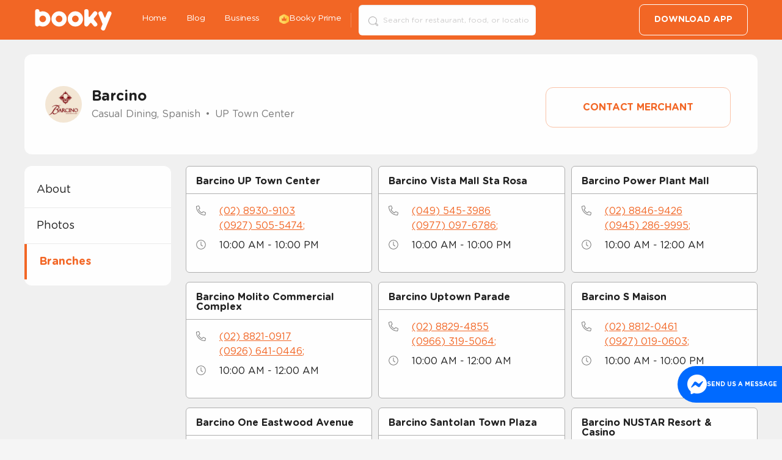

--- FILE ---
content_type: text/css; charset=UTF-8
request_url: https://booky.ph/assets/3218.9659363d.css
body_size: -419
content:
@font-face{font-family:ChonkyBooky;font-style:normal;font-weight:400;src:url(/assets/fonts/ChonkyBookyV3-Regular.otf) format("opentype")}.branches-tab{-moz-column-gap:10px;column-gap:10px;display:grid;grid-template-columns:1fr;margin:0 10px 10px;row-gap:15px}@media print,screen and (min-width:40em){.branches-tab{grid-template-columns:1fr 1fr 1fr;margin:0 0 1rem}}.branches-tab .branch-card{background-color:#fefefe;border:.5px solid #afafaf;border-radius:6px;color:#202020;cursor:pointer;display:grid;grid-template-rows:auto 1fr;height:100%;padding:1rem 0;text-align:left;transition:filter .25s ease}.branches-tab .branch-card:hover{filter:drop-shadow(5px 5px 3px #afafaf)}.branches-tab .card-header{border-bottom:1px solid #afafaf;font-weight:700;padding:0 1rem .75rem}.branches-tab .card-body-grid{display:grid;gap:.5rem;grid-template-columns:30px 1fr;line-height:1.5;margin:1rem}.branches-tab .card-link{color:#f26625}

--- FILE ---
content_type: application/javascript; charset=UTF-8
request_url: https://booky.ph/assets/5487.ce7bef42.js
body_size: 4610
content:
(self.__LOADABLE_LOADED_CHUNKS__=self.__LOADABLE_LOADED_CHUNKS__||[]).push([[5487],{6411:(e,t,n)=>{"use strict";n.d(t,{Z:()=>r});const r=(0,n(67294).createContext)({})},80745:(e,t,n)=>{"use strict";n.d(t,{Z:()=>i});var r=n(56661),a=n(5977),s=n(91);const i=function(){var e=(0,a.UO)().slug;return(0,r.a)({queryKey:["store-listing",e],queryFn:function(){return function(e){return s.hY.get("/v2/stores/".concat(e)).then((function(e){return e.data}))}(e)}})}},51608:(e,t,n)=>{"use strict";n.d(t,{Z:()=>i});var r=n(56661),a=n(5977),s=n(91);const i=function(e){var t=(0,a.UO)().slug,n=null!=e?e:t;return(0,r.a)({queryKey:["store-address",n],queryFn:function(){return function(e){return s.hY.get("/v1/stores/".concat(e,"/address")).then((function(e){return e.data}))}(n)},enabled:!!n})}},54616:(e,t,n)=>{"use strict";n.d(t,{Z:()=>i});var r=n(56661),a=n(5977),s=n(91);const i=function(){var e=(0,a.UO)().slug;return(0,r.a)({queryKey:["listing-assets",e],queryFn:function(){return function(e){return s.hY.get("/v1/stores/".concat(e,"/assets")).then((function(e){return e.data}))}(e)}})}},15230:(e,t,n)=>{"use strict";n.d(t,{Z:()=>h});var r=n(92137),a=n(87757),s=n.n(a),i=n(79187),o=n(5977),c=n(91),l=n(67294),u=n(61438),d=function(){var e=(0,r.Z)(s().mark((function e(t,n){var r;return s().wrap((function(e){for(;;)switch(e.prev=e.next){case 0:return r=n?new URLSearchParams(n):"",e.abrupt("return",c.hY.get("/v1/stores/".concat(t,"/other-branches?").concat(r.toString())).then((function(e){return e.data})));case 2:case"end":return e.stop()}}),e)})));return function(t,n){return e.apply(this,arguments)}}();const h=function(){var e=(0,o.UO)().slug,t=(0,l.useContext)(u.Z).location.value.location,n=t.lat,r=t.lon,a=(0,i.N)({queryKey:["listing-branches",e],queryFn:function(t){var a=t.pageParam,s=void 0===a?1:a;return d(e,{latitude:n.toString(),longitude:r.toString(),page:s.toString(),results_per_page:"6"})},enabled:!!e,getNextPageParam:function(e){var t=e.metadata,n=t.page;if(n<t.max_page)return n+1}}),s=a.data,c=a.fetchNextPage,h=a.isFetchingNextPage,v=a.hasNextPage,m=a.isError;return(0,l.useEffect)((function(){!v||h||m||c()}),[m,v,h,c]),s}},44826:(e,t,n)=>{"use strict";n.d(t,{Z:()=>i});var r=n(56661),a=n(5977),s=n(91);const i=function(){var e=(0,a.UO)().slug;return(0,r.a)({queryKey:["store-menu",e],queryFn:function(){return function(e){return s.hY.get("/v1/stores/".concat(e,"/menus")).then((function(e){return e.data}))}(e)}})}},79030:(e,t,n)=>{"use strict";n.r(t),n.d(t,{default:()=>ie});var r=n(34699),a=n(67294),s=n(5977),i=n(18790),o=n(64593),c=n(30409),l=n(64256),u=n(58521),d=n(3834),h=n(61438),v=n(80216),m=n(6411),g=n(85893),p=(0,a.memo)((function(e){var t=e.isMobile,n=(0,a.useContext)(m.Z),r=n.contactListingModal.show;return"recommended"==n.currentTab&&t?null:(0,g.jsx)("div",{className:"cta ".concat(t?"cta--mobile":""),"data-testid":"cta",children:(0,g.jsx)("button",{type:"button",className:"btn-contact-listing-restaurant",onClick:function(){r()},children:"Contact Merchant"})})}));p.displayName="MemoCallToAction";const f=p;var x=n(67814),b=n(51417),j=n(26203),y=n(55465),N=n(14825),Z=n(16794),k=n(80745),w=n(51608),_={website:j.nNP,facebook:b.neY,instagram:b.Zzi,twitter:b.mdU},O=function(e){var t=e.name,n=e.vertical,r=e.logo,a=e.branchName;return(0,g.jsxs)("div",{className:"contact-listing-header",children:[(0,g.jsx)(N.Z,{width:60,height:60,name:t,vertical:n,src:r,className:"listing-logo",edits:{resize:{width:80,height:80,fit:"cover"}}}),(0,g.jsxs)("div",{className:"title-container",children:[(0,g.jsx)("h1",{className:"title",children:t}),(0,g.jsx)("p",{className:"subtitle",children:a})]})]})},P=(0,a.memo)((function(){var e,t,n=(0,a.useContext)(m.Z),s=n.data,i=n.contactListingModal,o=i.visible,c=i.hide,l=(0,w.Z)().data,u=(0,k.Z)().data,d=null==u?void 0:u.merchant.name,h=null==u?void 0:u.merchant.kind,p=null==l?void 0:l.branch_name,f=s.logo,b=void 0===f?"":f,N=Z.c[h||Z.we.FOOD],P=null==u||null===(e=u.contact_number)||void 0===e?void 0:e.split(";"),C=(0,v.Z)({website:null==u?void 0:u.merchant.url,instagram:null==u?void 0:u.instagram,facebook:null==u?void 0:u.facebook,twitter:""});return(0,g.jsx)(y.Z,{visible:o,onOverlayClick:c,hasBackground:!0,title:(0,g.jsx)(O,{logo:null==b||null===(t=b.photo)||void 0===t?void 0:t.original_photo,name:d||"",vertical:N,branchName:p||""}),hasCloseButton:!1,className:"contact-listing",children:(0,g.jsxs)("div",{children:[P&&(0,g.jsxs)("div",{className:"phone-numbers margin-bottom-1",children:[(0,g.jsx)(x.G,{icon:j.j1w,className:"text-gray margin-right-0p5"}),(0,g.jsx)("div",{children:null==P?void 0:P.map((function(e,t){return"No Number"===e?null:(0,g.jsxs)(a.Fragment,{children:[(0,g.jsx)("a",{className:"tel",href:"tel:".concat(e),children:e}),t+1==P.length?"":(0,g.jsx)("span",{children:", "})]},e)}))})]}),C&&(0,g.jsxs)("div",{className:"social-media",children:[(0,g.jsx)(x.G,{icon:j.jyZ,className:"text-gray margin-right-0p5"}),(0,g.jsx)("div",{children:Object.entries(C).map((function(e){var t=(0,r.Z)(e,2),n=t[0],a=t[1];return(0,g.jsx)("a",{href:a,className:"margin-right-0p5 text-black",rel:"noreferrer noopener",target:"_blank",title:"contact-listing-social-icons",children:(0,g.jsx)(x.G,{icon:_[n],fixedWidth:!0})},n)}))})]})]})})}));P.displayName="MemoContactListing";const C=P;var E=n(70131),S=n(86010);const L=n(1862).ZP;var D=n(5015),M=n(97181),q=n(69066),A="".concat("https://prime.booky.ph","/subscribe");const U=function(e){var t=e.vouchers,n=(0,s.k6)(),i=((0,M.Z)().data||{}).is_prime_voucher_cta_button_enabled,o=(0,a.useState)(!1),l=(0,r.Z)(o,2),u=l[0],d=l[1],h=(0,D.Z)().width,v=h&&h>=1024,m=null==t?void 0:t.some((function(e){return"prepaid"===e.billing_type}));return(0,g.jsxs)("div",{className:"voucher-carousel-container",style:{"--vouchers-length":null==t?void 0:t.length},children:[(0,g.jsx)(q.Z,{showArrows:!0,children:null==t?void 0:t.map((function(e){return(0,g.jsx)(L,{voucher:e,onClick:function(){m&&n.push("/voucher-details/".concat(e.id))}},e.id)}))}),v&&!i&&(0,g.jsx)("div",{className:"voucher-button-container",children:(0,g.jsxs)("button",{className:"voucher-button",type:"button",onClick:function(){d(!0)},children:[(0,g.jsx)(c.Ee,{src:"/assets/images/ico-16-voucher.png",alt:"Voucher Icon"}),"HOW TO CLAIM VOUCHERS"]})}),v&&i&&!m&&(0,g.jsx)("div",{className:"voucher-button-container",children:(0,g.jsxs)("a",{className:"voucher-button",href:A,target:"_blank",rel:"noopener noreferrer",children:[(0,g.jsx)(c.Ee,{height:16,width:16,src:"/assets/images/icon-hexagon-crown-yellow.png",alt:"Prime VIP Icon"}),"UNLOCK DEALS"]})}),(0,g.jsxs)(y.Z,{className:"voucher-modal-container",visible:u,onOverlayClick:function(){d(!1)},children:[(0,g.jsxs)("div",{className:"voucher-modal-step-container",children:[(0,g.jsx)(c.Ee,{height:142,width:142,src:"/assets/images/qrcode.svg",alt:"Booky Download QR Code"}),(0,g.jsxs)("div",{className:"voucher-modal-step-details",children:[(0,g.jsx)("div",{className:"voucher-modal-step-img",children:(0,g.jsx)("img",{src:"/assets/images/comp-bullet-number-1.png"})}),(0,g.jsxs)("div",{children:[(0,g.jsx)("p",{className:"voucher-step-title",children:"Scan to Download Booky app"}),(0,g.jsxs)("div",{className:"voucher-modal-step-sub-container",children:[(0,g.jsx)("p",{className:"voucher-modal-step-sub-first-line",children:"Download the app for exclusive vouchers ✨"}),(0,g.jsx)("p",{className:"voucher-modal-step-sub-second-line",children:"Already have it? Skip to step 2."})]})]})]})]}),(0,g.jsxs)("div",{className:"voucher-modal-step-container",children:[(0,g.jsx)("img",{src:"/assets/images/img-292-fulfillment.png"}),(0,g.jsxs)("div",{className:"voucher-modal-step-details",children:[(0,g.jsx)("div",{className:"voucher-modal-step-img",children:(0,g.jsx)("img",{src:"/assets/images/comp-bullet-number-2.png"})}),(0,g.jsxs)("div",{children:[(0,g.jsx)("p",{className:"voucher-step-title",children:"Claim voucher on your mobile"}),(0,g.jsxs)("div",{className:"voucher-modal-step-sub-container",children:[(0,g.jsx)("p",{className:"voucher-modal-step-sub-first-line",children:"When you’re at the store, scan the Booky QR code to"}),(0,g.jsx)("p",{className:"voucher-modal-step-sub-second-line",children:"claim your voucher."})]})]})]})]})]})]})};var F=n(86800),Y=n(19070);const B=function(e){var t=e.vouchers,n=e.isVoucherLoading,r=(0,k.Z)().data,a=(0,w.Z)().data,s=(0,E.YD)({threshold:0,rootMargin:"-65px 0px 0px 0px",initialInView:!0}),i=s.ref,o=s.inView,c=r||{},l=c.merchant,u=c.tags,d=c.logo_yabune,h=l||{},v=h.name,m=h.kind,p=null==a?void 0:a.branch_name,x=t&&(null==t?void 0:t.length)>0;return(0,g.jsxs)(g.Fragment,{children:[(0,g.jsx)("div",{ref:i}),(0,g.jsx)("div",{className:(0,S.Z)({"listing-header":!0,"listing-header--sticky":!o}),children:(0,g.jsxs)("div",{className:"header-wrapper",children:[(0,g.jsxs)("div",{className:"header-title-wrapper",children:[(0,g.jsx)(N.Z,{name:v||"",vertical:m,src:(0,F.Z)({bucket:null==d?void 0:d.bucket,key:null==d?void 0:d.key}),className:"listing-logo",edits:{resize:{width:100,height:100,fit:"cover"}}}),(0,g.jsxs)("div",{className:"title-container",children:[(0,g.jsx)("h1",{className:"title",children:v}),(0,g.jsxs)("div",{className:"subtitle",children:[(0,g.jsx)("span",{children:u}),(0,g.jsx)("span",{className:"margin-horizontal-0p5",children:"•"}),(0,g.jsx)("span",{children:p})]})]})]}),(0,g.jsx)(f,{})]})}),(0,g.jsxs)("div",{className:(0,S.Z)(x&&"listing-header"),children:[n&&(0,g.jsx)("div",{className:"listing-header-shimmer-container",children:(0,g.jsx)("div",{className:"listing-header-shimmer-content",children:Array.from({length:3}).map((function(e,t){return(0,g.jsx)(Y.Z,{type:"block",height:220,width:350,isPlaceholder:!0},t)}))})}),!n&&x&&(0,g.jsx)(U,{vouchers:t})]})]})};var H=n(45847),K=n(54616),T=n(44826);const V=function(){var e,t,n,r,s=(0,a.useContext)(m.Z).parsedData,i=s.isOnline,o=s.isEat,c=s.numbers,l=s.categories,u=(0,k.Z)().data,d=(0,K.Z)().data,h=(0,T.Z)().data,p=null==d||null===(e=d.assets)||void 0===e?void 0:e.length,f=u||{},x=f.merchant,b=f.instagram,j=f.facebook,y=f.slug,N=f.name,w=f.logo_yabune,_=f.kind,O=null==h||null===(t=h.dos_menu)||void 0===t?void 0:t.length,P=null==h||null===(n=h.legacy_menu)||void 0===n||null===(r=n.menu_headers)||void 0===r?void 0:r.length,C="".concat("https://booky.ph","/biz/").concat(y),E=i&&!o?"Store":H.Z[_||Z.we.FOOD],S=(0,v.Z)({website:null==x?void 0:x.url,instagram:b,facebook:j}),L=(0,F.Z)({bucket:null==w?void 0:w.bucket,key:null==w?void 0:w.key}),D={"@context":"https://schema.org","@type":E,"@id":"".concat(C,"/about/"),url:"".concat(C,"/about/"),name:N,sameAs:Object.values(S)[0],telephone:"No Number"===(null==c?void 0:c[0])?void 0:c,logo:L,image:L,hasMenu:o&&(P||O)?{"@type":"Menu","@id":"".concat(C,"/menu/")}:void 0,photo:p&&p>0?{"@type":"Photograph","@id":"".concat(C,"/photos/")}:void 0,servesCuisine:o?l:void 0};return(0,g.jsx)("script",{type:"application/ld+json","data-testid":"listing-jsonld",dangerouslySetInnerHTML:{__html:JSON.stringify(D)}})};var I=n(87329),z=n(73727),R=n(15230);const G=function(){var e,t,n,r,s=(0,a.useContext)(m.Z).data,i=(0,K.Z)().data,o=(0,T.Z)().data,c=(0,R.Z)(),l=(0,k.Z)().data,u=null==l?void 0:l.merchant.kind,d=(0,a.useMemo)((function(){if(c)return null==c?void 0:c.pages.reduce((function(e,t){return{results:[].concat((0,I.Z)(e.results),(0,I.Z)(t.results)),metadata:t.metadata}}))}),[c]),h=!(null==d||!d.metadata.total_count),v=s.dos_highest_discount,p=s.has_upsell,f=null==o||null===(e=o.legacy_menu)||void 0===e||null===(t=e.menu_headers)||void 0===t?void 0:t.length,x=null==o||null===(n=o.dos_menu)||void 0===n?void 0:n.length,b="/biz/".concat(null==l?void 0:l.slug,"/"),j="food"===u,y=f||x,N=[{name:"about",url:"about"},y&&j?{name:"menu",url:"menu"}:{},y&&!j?{name:"rates",url:"menu"}:{},(null==i||null===(r=i.assets)||void 0===r?void 0:r.length)?{name:"photos",url:"photos"}:{},h?{name:"branches",url:"branches"}:{},p?{name:"recommended",url:"recommended"}:{}];return(0,g.jsx)("div",{className:"listing-nav--sticky",children:(0,g.jsx)("nav",{className:"listing-nav",children:(0,g.jsx)("ul",{className:"menu",children:N.map((function(e){var t=e.url,n=e.name;if(!t)return null;var r="".concat(b).concat(t,"/");return(0,g.jsx)("li",{className:"menu-item",children:(0,g.jsx)(z.OL,{to:r,activeClassName:"active",className:(0,S.Z)("menu-item-link","menu"===n&&v&&"has-discount"),isActive:"about"===t?function(e,t){var n=t.pathname;return!!e||new RegExp("".concat(b,"?$")).test(n)}:void 0,children:n})},n)}))})})})};const W=function(){return(0,g.jsx)("div",{className:"grid-container",children:(0,g.jsx)("div",{className:"margin-1 listing-shimmer-container",children:(0,g.jsx)("div",{className:"grid-x grid-margin-x",children:(0,g.jsxs)("div",{className:"cell large-9 flex-container margin-bottom-1",children:[(0,g.jsx)("div",{className:"listing-logo",children:(0,g.jsx)(c.qm,{type:"circle",isPlaceholder:!0})}),(0,g.jsx)("div",{className:"flex-child-grow margin-left-1",children:(0,g.jsx)(c.qm,{type:"p",lines:2,isPlaceholder:!0})})]})})})})};var Q=n(92137),J=n(87757),$=n.n(J),X=n(91),ee=function(){var e=(0,Q.Z)($().mark((function e(t){var n,r,a;return $().wrap((function(e){for(;;)switch(e.prev=e.next){case 0:if(n=t.slug){e.next=3;break}return e.abrupt("return",null);case 3:return e.prev=3,e.next=6,X.hY.get("".concat("https://prontera.booky.ph","/v2/stores/").concat(n));case 6:return r=e.sent,a=r.data,e.abrupt("return",a);case 11:throw e.prev=11,e.t0=e.catch(3),console.error("Error fetching stores:",e.t0),new Error("Failed to fetch stores");case 15:case"end":return e.stop()}}),e,null,[[3,11]])})));return function(t){return e.apply(this,arguments)}}(),te=function(e){var t=(0,a.useState)(null),n=(0,r.Z)(t,2),s=n[0],i=n[1],o=(0,a.useState)(!1),c=(0,r.Z)(o,2),l=c[0],u=c[1],d=(0,a.useState)(null),h=(0,r.Z)(d,2),v=h[0],m=h[1],g=(0,a.useMemo)((function(){return e}),[e.slug]),p=(0,a.useCallback)((0,Q.Z)($().mark((function e(){var t;return $().wrap((function(e){for(;;)switch(e.prev=e.next){case 0:return u(!0),m(null),e.prev=2,e.next=5,ee(g);case 5:t=e.sent,i(t),e.next=13;break;case 9:e.prev=9,e.t0=e.catch(2),console.error("Error fetching vouchers:",e.t0),m("Failed to fetch vouchers");case 13:return e.prev=13,u(!1),e.finish(13);case 16:case"end":return e.stop()}}),e,null,[[2,9,13,16]])}))),[g]);return(0,a.useEffect)((function(){p()}),[p]),{data:s,loading:l,error:v,refetch:p}};var ne=n(14888),re=n(73377),ae=n(44586),se=n(11231);const ie=function(e){var t=e.route,n=(0,s.UO)().slug,p=(0,s.UO)().tab,x=(0,s.TH)().state,b=(0,k.Z)(),j=b.data,y=b.error,N=b.isLoading,Z=(0,w.Z)().data,_=(0,a.useContext)(h.Z).search.addToHistory,O=(0,a.useState)(!1),P=(0,r.Z)(O,2),E=P[0],S=P[1],L=p||l.S.ABOUT,D=(0,ae.Z)(),M=(j||{}).merchant,q=null==j?void 0:j.id,A=null==j?void 0:j.name,U=null==j?void 0:j.store_type_flag,F=(0,d._f)(U),Y=(0,d.gk)(U),H=null==j?void 0:j.merchant.url,K=(te({slug:n}).data||{}).id,T=(0,ne.ZP)({identifier:K}),I=T.data,z=T.loading,R=null==I?void 0:I.results;(0,a.useEffect)((function(){A&&null!=x&&x.url&&(null==x?void 0:x.query)===A&&_(A,x.url)}),[A,x]),(0,a.useEffect)((function(){q&&A&&((0,u.A)("listing_view",{listing_id:q,listing_name:A,dos:!!H}),(0,re.I)((0,se.q)("ListingPageView"),{event_id:D,merchant_name:A}))}),[q,A]);var Q=!!q;if(!Q&&N)return(0,g.jsx)(W,{});if(y||!Q)return(0,g.jsx)(c.jj,{status:y?500:404,hasMetaData:!0});var J=null==Z?void 0:Z.branch_name,$=null==Z?void 0:Z.city,X=null==j?void 0:j.tags,ee="string"==typeof X?X.split(","):[],ie=null==j?void 0:j.contact_number,oe=null==ie?void 0:ie.split(";"),ce="".concat(J,", ").concat($),le=null==Z?void 0:Z.location,ue=H&&H.split("/")[1],de="Contact Details"===le,he={data:j,isLoading:N,error:y,parsedData:{merchantUrl:ue&&"".concat("https://merchant-portal.booky.ph","/").concat(ue),shortLocation:ce,categories:ee,isOnline:F,isPhysical:Y,numbers:oe,urls:(0,v.Z)({website:null==j?void 0:j.merchant.url,instagram:null==j?void 0:j.instagram,facebook:null==j?void 0:j.facebook}),isEat:"food"===(null==M?void 0:M.kind),merchantSlug:ue,portalEndpoint:H},contactListingModal:{visible:E,show:function(){return S(!0)},hide:function(){return S(!1)}},currentTab:L};return(0,g.jsx)("div",{className:"listing-main-container",children:(0,g.jsxs)(m.Z.Provider,{value:he,children:[(0,g.jsx)(o.q,{children:de&&(0,g.jsx)("meta",{name:"robots",content:"noindex"})}),(0,g.jsx)(B,{vouchers:R,isVoucherLoading:z}),(0,g.jsxs)("div",{className:"listing-container listing-grid",children:[(0,g.jsx)(G,{}),(0,g.jsx)("div",{className:"listing-grid-content",children:(0,i.H)(t.routes)})]}),(0,g.jsx)(C,{}),(0,g.jsx)(f,{isMobile:!0}),(0,g.jsx)(V,{})]})})}},14888:(e,t,n)=>{"use strict";n.d(t,{YF:()=>v,ZP:()=>m});var r=n(96156),a=n(34699),s=n(92137),i=n(87757),o=n.n(i),c=n(67294),l=n(91),u=n(90134);function d(e,t){var n=Object.keys(e);if(Object.getOwnPropertySymbols){var r=Object.getOwnPropertySymbols(e);t&&(r=r.filter((function(t){return Object.getOwnPropertyDescriptor(e,t).enumerable}))),n.push.apply(n,r)}return n}var h=function(){var e=(0,s.Z)(o().mark((function e(t){var n,r,a,s,i,c,d;return o().wrap((function(e){for(;;)switch(e.prev=e.next){case 0:if(n=t.identifier,r=t.isPublishedPartner,a=void 0===r||r,s=t.limit,i=void 0===s?14:s,n&&a){e.next=3;break}return e.abrupt("return",null);case 3:return e.prev=3,e.next=6,l.hY.get("".concat("https://prontera.booky.ph","/v1/stores/").concat(n,"/vouchers?limit=").concat(i,"&displays_on=").concat(u.UE));case 6:return c=e.sent,d=c.data,e.abrupt("return",d);case 11:throw e.prev=11,e.t0=e.catch(3),console.error("Error fetching vouchers:",e.t0),new Error("Failed to fetch vouchers");case 15:case"end":return e.stop()}}),e,null,[[3,11]])})));return function(t){return e.apply(this,arguments)}}(),v=function(e){var t=(0,c.useState)(null),n=(0,a.Z)(t,2),i=n[0],l=n[1],u=(0,c.useState)(!1),v=(0,a.Z)(u,2),m=v[0],g=v[1],p=(0,c.useState)(null),f=(0,a.Z)(p,2),x=f[0],b=f[1],j=(0,c.useMemo)((function(){return function(e){for(var t=1;t<arguments.length;t++){var n=null!=arguments[t]?arguments[t]:{};t%2?d(Object(n),!0).forEach((function(t){(0,r.Z)(e,t,n[t])})):Object.getOwnPropertyDescriptors?Object.defineProperties(e,Object.getOwnPropertyDescriptors(n)):d(Object(n)).forEach((function(t){Object.defineProperty(e,t,Object.getOwnPropertyDescriptor(n,t))}))}return e}({},e)}),[e.identifier,e.limit,e.isPublishedPartner]),y=(0,c.useCallback)((0,s.Z)(o().mark((function e(){var t;return o().wrap((function(e){for(;;)switch(e.prev=e.next){case 0:return g(!0),b(null),e.prev=2,e.next=5,h(j);case 5:t=e.sent,l(t),e.next=13;break;case 9:e.prev=9,e.t0=e.catch(2),console.error("Error fetching vouchers:",e.t0),b("Failed to fetch vouchers");case 13:return e.prev=13,g(!1),e.finish(13);case 16:case"end":return e.stop()}}),e,null,[[2,9,13,16]])}))),[j]);return(0,c.useEffect)((function(){y()}),[y]),{data:i,loading:m,error:x,refetch:y}};const m=v}}]);

--- FILE ---
content_type: application/javascript; charset=UTF-8
request_url: https://booky.ph/assets/9939.3eaf7574.js
body_size: 3903
content:
(self.__LOADABLE_LOADED_CHUNKS__=self.__LOADABLE_LOADED_CHUNKS__||[]).push([[9939],{56536:(e,t,r)=>{"use strict";r.d(t,{Z:()=>s});var n=r(96156),i=r(97425),c=(r(67294),r(85893));function o(e,t){var r=Object.keys(e);if(Object.getOwnPropertySymbols){var n=Object.getOwnPropertySymbols(e);t&&(n=n.filter((function(t){return Object.getOwnPropertyDescriptor(e,t).enumerable}))),r.push.apply(r,n)}return r}function a(e){for(var t=1;t<arguments.length;t++){var r=null!=arguments[t]?arguments[t]:{};t%2?o(Object(r),!0).forEach((function(t){(0,n.Z)(e,t,r[t])})):Object.getOwnPropertyDescriptors?Object.defineProperties(e,Object.getOwnPropertyDescriptors(r)):o(Object(r)).forEach((function(t){Object.defineProperty(e,t,Object.getOwnPropertyDescriptor(r,t))}))}return e}const s=function(e){var t=e.discountPercentage,r=e.type,n=void 0===r?"normal":r,o=e.mainLabelMaxWidth,s=void 0===o?120:o,l=e.RearLabel,u=e.style,d=void 0===u?{}:u,h=e.containerStyle,p=void 0===h?{}:h;if(!t)return null;var v=/ OFF$/,f=v.test(t)?t.replace(v," off"):t,x="small"===n?600:"label"===n?500:700;return(0,c.jsxs)("div",{style:a({display:"flex",flexDirection:"row",position:"absolute",width:"auto"},p),children:[(0,c.jsx)("div",{style:a(a({display:"flex",alignItems:"center",justifyContent:"center",borderRadius:16,padding:"6px 8px",background:"#f26625",zIndex:1},l?{maxWidth:s}:{}),d),"data-testid":"discount-label",children:(0,c.jsx)(i.Z,{text:f,color:"white",style:{fontWeight:x,letterSpacing:"-0.4px"}})}),l&&(0,c.jsx)("div",{style:a({display:"flex",flexDirection:"row",alignItems:"center",flexShrink:1,marginLeft:-24,paddingLeft:32,background:"black",borderRadius:16,paddingRight:10},d),children:l})]})}},69066:(e,t,r)=>{"use strict";r.d(t,{Z:()=>d});var n=r(34699),i=r(67294),c=r(5530),o=r(86010),a=r(67814),s=r(92565),l=r(5015),u=r(85893);const d=function(e){var t=e.children,r=e.slidesToShow,d=void 0===r?4:r,h=e.showArrows,p=e.className,v=(0,l.Z)().width,f=v&&v>1024,x=(0,c.Z)({align:"start",skipSnaps:!1,dragFree:!1,containScroll:"trimSnaps"}),g=(0,n.Z)(x,2),m=g[0],b=g[1],y=(0,i.useState)(!1),j=(0,n.Z)(y,2),w=j[0],O=j[1],_=(0,i.useState)(!1),N=(0,n.Z)(_,2),k=N[0],C=N[1],S=(0,i.useCallback)((function(){b&&(O(b.canScrollPrev()),C(b.canScrollNext()))}),[b]);(0,i.useEffect)((function(){b&&(S(),b.on("select",S),b.on("reInit",S))}),[b,S]);var D=(0,i.useCallback)((function(){null==b||b.scrollPrev()}),[b]),I=(0,i.useCallback)((function(){null==b||b.scrollNext()}),[b]);return(0,u.jsx)("div",{className:p,children:(0,u.jsxs)("div",{className:"slider-container",children:[(0,u.jsx)("div",{className:"embla",ref:m,children:(0,u.jsx)("div",{className:"embla__container slider-container-inner",style:{gridAutoColumns:f?"".concat(100/d,"%"):"200px"},children:Array.isArray(t)?t.map((function(e,t){return(0,u.jsx)("div",{className:"embla__slide",children:e},t)})):(0,u.jsx)("div",{className:"embla__slide",children:t})})}),h&&f&&(0,u.jsxs)("div",{className:"arrows-container",children:[(0,u.jsx)("button",{type:"button",title:"Previous",className:(0,o.Z)("slider-arrow arrow-prev",!w&&"arrow-disabled"),onClick:D,disabled:!w,children:(0,u.jsx)(a.G,{icon:s.A35})}),(0,u.jsx)("button",{type:"button",title:"Next",className:(0,o.Z)("slider-arrow arrow-next",!k&&"arrow-disabled"),onClick:I,disabled:!k,children:(0,u.jsx)(a.G,{icon:s._tD})})]})]})})}},97425:(e,t,r)=>{"use strict";r.d(t,{Z:()=>x});var n=r(96156),i=r(34699),c=(r(67294),r(85893));function o(e,t){var r=Object.keys(e);if(Object.getOwnPropertySymbols){var n=Object.getOwnPropertySymbols(e);t&&(n=n.filter((function(t){return Object.getOwnPropertyDescriptor(e,t).enumerable}))),r.push.apply(r,n)}return r}function a(e){for(var t=1;t<arguments.length;t++){var r=null!=arguments[t]?arguments[t]:{};t%2?o(Object(r),!0).forEach((function(t){(0,n.Z)(e,t,r[t])})):Object.getOwnPropertyDescriptors?Object.defineProperties(e,Object.getOwnPropertyDescriptors(r)):o(Object(r)).forEach((function(t){Object.defineProperty(e,t,Object.getOwnPropertyDescriptor(r,t))}))}return e}var s=/\*\*([^*~]+)\*\*/.source,l=/~~([^*~]+)~~/.source,u=new RegExp("(".concat(/\*\*(~~[^*~]+~~)\*\*/.source,")|(").concat(l,")|(").concat(s,")|([^*~]+)"),"g"),d=function(e,t){var r=arguments.length>2&&void 0!==arguments[2]?arguments[2]:{};return(0,c.jsx)("span",{style:r,children:e},t)},h=function(e,t,r){return d(e,t,{fontWeight:"bold",color:r})},p=function(e,t,r){return d(e,t,{textDecoration:"line-through",color:r})},v=function(e,t,r){return d(e.replace(/~~/g,""),t,{fontWeight:"bold",textDecoration:"line-through",color:r})},f=function(e,t){for(var r,n=[],c=0;null!==(r=u.exec(e));){var o=r,a=(0,i.Z)(o,8),s=a[0],l=a[1],f=a[2],x=a[3],g=a[4],m=a[5],b=a[6],y=a[7];r.index>c&&n.push(d(e.slice(c,r.index),c,{color:t})),l?n.push(v(f,r.index,t)):x?n.push(p(g,r.index,t)):m?n.push(h(b,r.index,t)):y&&n.push(d(y,r.index,{color:t})),c=r.index+s.length}return c<e.length&&n.push(d(e.slice(c),c,{color:t})),n.length>0?n:[d(e,"plain",{color:t})]};const x=function(e){var t=e.text,r=void 0===t?"":t,n=e.color,i=void 0===n?"#000":n,o=e.numberOfLines,s=e.height,l=e.testID,u=e.style;if(r.includes("\n- ")||r.includes("\\n- ")||r.startsWith("- "))return function(e,t,r){var n=e.split(/\r?\n|\\n/),i=[];return n.forEach((function(e,r){var o=e.trim().startsWith("- "),a=""===e.trim(),s=r===n.length-1;if(o){var l=e.replace(/^\s*-\s*/,""),u=8*e.indexOf("-");i.push((0,c.jsxs)("div",{style:{display:"flex",flexDirection:"row",paddingLeft:8+u,margin:"4px 0"},children:[(0,c.jsx)("span",{style:{marginRight:6,marginTop:2,color:t},children:"•"}),(0,c.jsx)("span",{style:{flex:1,lineHeight:"".concat(20,"px"),color:t},children:f(l,t)})]},"bullet-".concat(r)))}else a?a&&!s&&i.push((0,c.jsx)("div",{style:{height:8}},"space-".concat(r))):i.push((0,c.jsx)("div",{style:{margin:"4px 0",color:t,lineHeight:"".concat(20,"px")},children:f(e,t)},"line-".concat(r)))})),(0,c.jsx)("div",{"data-testid":r,children:i})}(r,i,l);var d=f(r,i),h=o?{display:"-webkit-box",WebkitBoxOrient:"vertical",overflow:"hidden",WebkitLineClamp:o}:{};return(0,c.jsx)("div",{"data-testid":l,style:a(a({color:i,height:s,lineHeight:"".concat(20,"px")},h),u),children:d})}},59739:(e,t,r)=>{"use strict";r.d(t,{Z:()=>c});var n=r(44557),i=r(85893);const c=function(e){var t=e.voucherId,r=e.claimCount,c=e.clickable,o=(0,n.Z)().data,a=(void 0===o?{}:o)[t]||{},s=a.rating,l=a.reviews;return r?(0,i.jsxs)("div",{className:"voucher-rating-count-container",children:[(0,i.jsxs)("div",{className:"voucher-rating-claimed-container",children:[(0,i.jsx)("img",{src:"/assets/images/claim-count-icon.png",alt:"Voucher Rating Count"}),(0,i.jsx)("span",{children:null!=r?r:0}),(0,i.jsx)("span",{children:"claimed this"})]}),s&&(0,i.jsx)("span",{className:"voucher-rating-count-dot",children:"•"}),s&&(0,i.jsxs)("a",{href:c?void 0:"#reviews",onClick:c?function(e){return e.preventDefault()}:void 0,className:"voucher-rating-star-container",children:[(0,i.jsx)("img",{className:"voucher-rating-star",src:"/assets/images/ico-star.png",alt:"Voucher Rating Star"}),(0,i.jsx)("span",{children:s.toFixed(1)}),"(",(null==l?void 0:l.length)||0," review",1!==l.length?"s":"",")"]})]}):null}},86294:(e,t,r)=>{"use strict";r.d(t,{Z:()=>l});var n=r(92137),i=r(87757),c=r.n(i),o=r(56661),a=r(91);var s=function(){var e=(0,n.Z)(c().mark((function e(t){var r;return c().wrap((function(e){for(;;)switch(e.prev=e.next){case 0:if(t){e.next=2;break}throw new Error("Voucher ID is required");case 2:return e.prev=2,e.next=5,a.v_.get("/promo-codes/".concat(t,"/claim-count"));case 5:return r=e.sent,e.abrupt("return",r.data);case 9:throw e.prev=9,e.t0=e.catch(2),console.warn(e.t0),e.t0;case 13:case"end":return e.stop()}}),e,null,[[2,9]])})));return function(t){return e.apply(this,arguments)}}();const l=function(e){var t=(0,o.a)({queryKey:["voucherClaimCount",e],queryFn:function(){return s(e)},enabled:!!e});return{data:t.data,isLoading:t.isLoading,error:t.error}}},1718:(e,t,r)=>{"use strict";r.d(t,{QC:()=>a,ZP:()=>v});var n,i,c,o,a,s=r(92137),l=r(87757),u=r.n(l),d=r(91),h=r(56661);!function(e){e.MONTHLY="monthly"}(n||(n={})),function(e){e.PEPSI="pepsi",e.BPI="bpi",e.GCASH="gcash",e.UNIONBANK="unionbank"}(i||(i={})),function(e){e.CREDIT="credit",e.DEBIT="debit"}(c||(c={})),function(e){e.GCASH="gcash",e.MAYA="maya"}(o||(o={})),function(e){e.BOGO="bogo",e.BUNDLE="bundle",e.PERCENT_DISCOUNT="percent_discount",e.FIXED_DISCOUNT="fixed_discount",e.FREE_ITEM="free_item",e.X_FOR_Y_PESOS="x_for_y_pesos",e.UPSIZE="upsize",e.OTHERS="others"}(a||(a={}));var p=function(){var e=(0,s.Z)(u().mark((function e(t,r){var n,i,c;return u().wrap((function(e){for(;;)switch(e.prev=e.next){case 0:return e.prev=0,i={"x-api-key":null!==(n="eyJhbGciOiJSUzI1NiIsInR5cCI6IkpXVCJ9.eyJzb3VyY2UiOiJib29reS1jb3JlIiwiaWF0IjoxNjk1MTExMzQ5LCJpc3MiOiJib29reS1hdXRoLXNlcnZlciJ9.[base64]")?n:""},r&&(i["x-user-token"]="Bearer ".concat(r)),e.next=5,d.v_.get("/v1/promo-codes/".concat(t),{headers:i});case 5:return c=e.sent,e.abrupt("return",c.data);case 9:throw e.prev=9,e.t0=e.catch(0),console.error(e.t0),e.t0;case 13:case"end":return e.stop()}}),e,null,[[0,9]])})));return function(t,r){return e.apply(this,arguments)}}();const v=function(e,t){var r=(0,h.a)({queryKey:["voucher-details",e],queryFn:function(){return p(e,t)}});return{data:r.data,isLoading:r.isLoading,error:r.error,refetch:r.refetch}}},44557:(e,t,r)=>{"use strict";r.d(t,{Z:()=>u});var n=r(92137),i=r(87757),c=r.n(i),o=r(56661),a=r(9669),s=r.n(a),l=function(){var e=(0,n.Z)(c().mark((function e(){var t;return c().wrap((function(e){for(;;)switch(e.prev=e.next){case 0:return e.next=2,s().get("https://booky.ph/config/web/voucher_reviews.prod.json");case 2:return t=e.sent,e.abrupt("return",t.data);case 4:case"end":return e.stop()}}),e)})));return function(){return e.apply(this,arguments)}}();const u=function(){return(0,o.a)({queryKey:["voucher-ratings"],queryFn:l,staleTime:3e5})}},1862:(e,t,r)=>{"use strict";r.d(t,{Xx:()=>d,jn:()=>h,ZP:()=>v});var n=r(30409),i=r(86800),c=r(56536),o=r(97425),a=r(1718),s=r(59739),l=r(86294),u=r(85893),d="/assets/images/ico-voucher-cutout-right.png",h="/assets/images/ico-voucher-cutout-left.png",p="".concat("https://auth.booky.ph","/verify-number?redirect_uri=").concat("https://prime.booky.ph","/subscribe");const v=function(e){var t=e.voucher,r=e.onClick,v=t.id,f=t.name,x=t.description,g=t.cover_photo,m=t.ribbon_copy,b=t.payment_methods,y=t.fulfillment_type,j=t.billing_type,w=t.original_price,O=t.discounted_price,_=t.type,N=((0,l.Z)(v).data||{}).claim_count,k=void 0===N?0:N,C=g||{},S=C.key,D=C.bucket,I=(0,i.Z)({key:S,bucket:D})||"/assets/images/placeholder-cover-photo.png",Z="prepaid"===j,E=_===a.QC.PERCENT_DISCOUNT?null:(0,u.jsxs)(u.Fragment,{children:[(0,u.jsx)(o.Z,{text:"₱".concat(w),color:"gray",style:{lineHeight:"16px",letterSpacing:"-0.4px",marginRight:8,textDecoration:"line-through"}}),(0,u.jsx)(o.Z,{text:"₱".concat(O),color:"white",style:{lineHeight:"16px",letterSpacing:"-0.4px"}})]});return(0,u.jsxs)("div",{className:"voucher-card",onClick:r,children:[(0,u.jsxs)("div",{className:"voucher-item-photo-container",children:[(0,u.jsxs)("div",{className:"voucher-item-photo",children:[(0,u.jsx)(n.Ee,{src:I,alt:"placeholder-cover-photo.png",edits:{resize:{width:513,height:257,fit:"cover"}}}),(0,u.jsx)("div",{className:"voucher-item-cutout-right",children:(0,u.jsx)(n.Ee,{src:h,alt:"voucher-cutout-right"})}),(0,u.jsx)("div",{className:"voucher-item-cutout-left",children:(0,u.jsx)(n.Ee,{src:d,alt:"voucher-cutout-left"})})]}),(0,u.jsx)(c.Z,{discountPercentage:m,type:"normal",mainLabelMaxWidth:200,RearLabel:E,containerStyle:{bottom:10,left:10}})]}),(0,u.jsxs)("div",{className:"voucher-item-details-container",children:[(0,u.jsxs)("div",{className:"voucher-item-with-button-container",children:[(0,u.jsxs)("div",{children:[(0,u.jsx)("p",{className:"voucher-item-name",children:f}),(0,u.jsx)("p",{className:"voucher-item-payment-method",children:function(){if("pay_with_gcash"===y)return"For GCash payment";var e=(null==b?void 0:b.includes("credit"))||(null==b?void 0:b.includes("debit")),t=(null==b?void 0:b.includes("maya"))||(null==b?void 0:b.includes("gcash"));return e&&t?"For any payment method":e?"For UnionBank card payments":null!=b&&b.includes("pwg")?"For GCash payment":b&&b.length?"For ".concat(b.map((function(e){return e.charAt(0).toUpperCase()+e.slice(1)})).join(", ").replace(/, ([^,]*)$/," & $1")," payment"):"For any payment method"}()})]}),(0,u.jsx)("a",{href:Z?"/voucher-details/".concat(v):p,className:"claim-in-app-button",target:"_blank",rel:"noopener noreferrer",children:Z?"BUY VOUCHER":"CLAIM NOW"})]}),(0,u.jsx)("div",{children:(0,u.jsx)("p",{className:"voucher-item-description",children:x})})]}),(0,u.jsx)(s.Z,{claimCount:k,voucherId:v,clickable:!1})]})}},11231:(e,t,r)=>{"use strict";r.d(t,{q:()=>n});var n=function(e){return e}},73377:(e,t,r)=>{"use strict";r.d(t,{I:()=>c});var n=r(81253),i=["event_id"],c=function(e,t){if(window.fbq){var r=t||{},c=r.event_id,o=(0,n.Z)(r,i);window.fbq("trackCustom",e,o,c?{eventID:c}:void 0)}}}}]);

--- FILE ---
content_type: application/javascript; charset=UTF-8
request_url: https://booky.ph/assets/3218.29da23c7.js
body_size: 1166
content:
(self.__LOADABLE_LOADED_CHUNKS__=self.__LOADABLE_LOADED_CHUNKS__||[]).push([[3218],{9062:(t,e,n)=>{"use strict";n.r(e),n.d(e,{default:()=>b});var r=n(87329),a=n(67294),o=n(5977),c=n(26203),i=n(67814),s=n(30409),u=n(6411),l=n(80745),d=n(85893);const h=function(t){var e=t.branches,n=((0,l.Z)().data||{}).slug,r=e.map((function(t,e){var n=t.branch_name,r=t.slug;return{"@type":"ListItem",position:e+1,item:{"@id":"".concat("https://booky.ph","/biz/").concat(r,"/"),name:n}}})),a={"@context":"https://schema.org","@type":"ItemList","@id":"".concat("https://booky.ph","/biz/").concat(n,"/branches/"),numberOfItems:r.length,itemListElement:r};return(0,d.jsx)("script",{type:"application/ld+json","data-testid":"listing-branches-jsonld",dangerouslySetInnerHTML:{__html:JSON.stringify(a)}})};var m=n(15230),p=n(86800),f=n(57078),v=function(t){var e=t.numbers;return e&&""!==e[0]&&"No Number"!==e[0]?(0,d.jsxs)(d.Fragment,{children:[(0,d.jsx)("div",{children:(0,d.jsx)(i.G,{icon:c.DOT,className:"text-gray"})}),(0,d.jsx)("div",{children:e.map((function(t,n){var r=t.trim();return"No Number"===t?t:(0,d.jsxs)("div",{className:"card-link",children:[(0,d.jsx)("a",{className:"text-underline",href:"tel:".concat(r),onClick:function(t){return t.stopPropagation()},children:r}),n+1===e.length&&"; "]},r)}))})]}):null},g=function(t){var e=t.name,n=t.schedule,r=t.numbers,a=t.url,s=(0,o.k6)();return(0,d.jsxs)("button",{onClick:function(){s.push(a)},className:"branch-card",children:[(0,d.jsx)("div",{className:"card-header",children:e}),(0,d.jsxs)("div",{className:"card-body-grid",children:[(0,d.jsx)(v,{numbers:r}),!!n&&(0,d.jsxs)(d.Fragment,{children:[(0,d.jsx)("div",{children:(0,d.jsx)(i.G,{icon:c.SZw,className:"text-gray"})}),(0,d.jsx)("div",{children:(0,f.Z)(n)})]})]})]})};const b=function(){var t=(0,a.useContext)(u.Z),e=t.data,n=t.isLoading,o=t.error,c=t.parsedData,i=c.isOnline,f=c.shortLocation,v=(0,m.Z)(),b=(0,l.Z)().data||{},y=b.name,x=b.logo_yabune,j=(e||{}).slug,_=(0,a.useMemo)((function(){if(v)return null==v?void 0:v.pages.reduce((function(t,e){return{results:[].concat((0,r.Z)(t.results),(0,r.Z)(e.results)),metadata:e.metadata}}))}),[v]);if(n)return(0,d.jsx)(s.qm,{type:"gallery",isPlaceholder:!0});if(o)return null;var k=null==_?void 0:_.results,N=i?{title:"".concat(y," - Online Store | Branches | Booky"),description:"Check out other branches of ".concat(y,". View menu, contact details, delivery options, photos, and more about ").concat(y," on Booky, the #1 discovery platform in the Philippines.")}:{title:"".concat(y," Branches - ").concat(f," | Booky"),description:"Check out other branches of ".concat(y,", ").concat(f,". View menu, contact details, location, photos, and more about ").concat(y," on Booky, the #1 discovery platform in the Philippines.")},Z=N.title,L=N.description,S="".concat("https://booky.ph","/biz/").concat(j,"/branches/");return(0,d.jsx)(d.Fragment,{children:(0,d.jsxs)("div",{className:"branches-tab",children:[(0,d.jsx)(s.SF,{title:Z,description:L,url:S,fbImage:(0,p.Z)({bucket:null==x?void 0:x.bucket,key:null==x?void 0:x.key}),twImage:(0,p.Z)({bucket:null==x?void 0:x.bucket,key:null==x?void 0:x.key})}),null==k?void 0:k.map((function(t){var e=t.branch_name,n=t.name,r=t.contact_number,a=t.today_schedule,o=t.id,c=t.slug,i=null==r?void 0:r.split(";"),s="/biz/".concat(c,"/about/");return(0,d.jsx)(g,{name:e||n||"",numbers:i,schedule:a,url:s},o)})),k&&(0,d.jsx)(h,{branches:k})]})})}},6411:(t,e,n)=>{"use strict";n.d(e,{Z:()=>r});const r=(0,n(67294).createContext)({})},80745:(t,e,n)=>{"use strict";n.d(e,{Z:()=>c});var r=n(56661),a=n(5977),o=n(91);const c=function(){var t=(0,a.UO)().slug;return(0,r.a)({queryKey:["store-listing",t],queryFn:function(){return function(t){return o.hY.get("/v2/stores/".concat(t)).then((function(t){return t.data}))}(t)}})}},15230:(t,e,n)=>{"use strict";n.d(e,{Z:()=>h});var r=n(92137),a=n(87757),o=n.n(a),c=n(79187),i=n(5977),s=n(91),u=n(67294),l=n(61438),d=function(){var t=(0,r.Z)(o().mark((function t(e,n){var r;return o().wrap((function(t){for(;;)switch(t.prev=t.next){case 0:return r=n?new URLSearchParams(n):"",t.abrupt("return",s.hY.get("/v1/stores/".concat(e,"/other-branches?").concat(r.toString())).then((function(t){return t.data})));case 2:case"end":return t.stop()}}),t)})));return function(e,n){return t.apply(this,arguments)}}();const h=function(){var t=(0,i.UO)().slug,e=(0,u.useContext)(l.Z).location.value.location,n=e.lat,r=e.lon,a=(0,c.N)({queryKey:["listing-branches",t],queryFn:function(e){var a=e.pageParam,o=void 0===a?1:a;return d(t,{latitude:n.toString(),longitude:r.toString(),page:o.toString(),results_per_page:"6"})},enabled:!!t,getNextPageParam:function(t){var e=t.metadata,n=e.page;if(n<e.max_page)return n+1}}),o=a.data,s=a.fetchNextPage,h=a.isFetchingNextPage,m=a.hasNextPage,p=a.isError;return(0,u.useEffect)((function(){!m||h||p||s()}),[p,m,h,s]),o}},57078:(t,e,n)=>{"use strict";n.d(e,{Z:()=>a});var r=n(34699);const a=function(t){var e=t||{},n=e.all_day,a=void 0!==n&&n,o=e.closed,c=void 0!==o&&o,i=e.time,s=void 0===i?"":i;if(c)return"Closed";if(a)return"All day";var u=null==s?void 0:s.split(",").map((function(t){return t.trim()})),l=(0,r.Z)(u,2),d=l[0],h=l[1];return"-"===d&&(d=""),"-"===h&&(h=d?"onwards":"Closed"),[d,h].filter((function(t){return!!t})).join(", ")}}}]);

--- FILE ---
content_type: application/javascript; charset=UTF-8
request_url: https://booky.ph/assets/client.4ce114f1.js
body_size: 176167
content:
/*! For license information please see client.4ce114f1.js.LICENSE.txt */
(()=>{var e={62634:(e,t,n)=>{"use strict";n.d(t,{Ri:()=>F,Ct:()=>L,h4:()=>Ne,yD:()=>z,ab:()=>ue,uG:()=>me,QS:()=>pe});var r=function(){return Object.create(null)},i=Array.prototype,a=i.forEach,o=i.slice,s=function(){function e(e,t){void 0===e&&(e=!0),void 0===t&&(t=r),this.weakness=e,this.makeData=t}return e.prototype.lookup=function(){for(var e=[],t=0;t<arguments.length;t++)e[t]=arguments[t];return this.lookupArray(e)},e.prototype.lookupArray=function(e){var t=this;return a.call(e,(function(e){return t=t.getChildTrie(e)})),t.data||(t.data=this.makeData(o.call(e)))},e.prototype.getChildTrie=function(t){var n=this.weakness&&function(e){switch(typeof e){case"object":if(null===e)break;case"function":return!0}return!1}(t)?this.weak||(this.weak=new WeakMap):this.strong||(this.strong=new Map),r=n.get(t);return r||n.set(t,r=new e(this.weakness,this.makeData)),r},e}();var c=null,u={},l=1,f="@wry/context:Slot",d=Array,p=d[f]||function(){var e=function(){function e(){this.id=["slot",l++,Date.now(),Math.random().toString(36).slice(2)].join(":")}return e.prototype.hasValue=function(){for(var e=c;e;e=e.parent)if(this.id in e.slots){var t=e.slots[this.id];if(t===u)break;return e!==c&&(c.slots[this.id]=t),!0}return c&&(c.slots[this.id]=u),!1},e.prototype.getValue=function(){if(this.hasValue())return c.slots[this.id]},e.prototype.withValue=function(e,t,n,r){var i,a=((i={__proto__:null})[this.id]=e,i),o=c;c={parent:o,slots:a};try{return t.apply(r,n)}finally{c=o}},e.bind=function(e){var t=c;return function(){var n=c;try{return c=t,e.apply(this,arguments)}finally{c=n}}},e.noContext=function(e,t,n){if(!c)return e.apply(n,t);var r=c;try{return c=null,e.apply(n,t)}finally{c=r}},e}();try{Object.defineProperty(d,f,{value:d[f]=e,enumerable:!1,writable:!1,configurable:!1})}finally{return e}}();p.bind,p.noContext;function h(){}var v=function(){function e(e,t){void 0===e&&(e=1/0),void 0===t&&(t=h),this.max=e,this.dispose=t,this.map=new Map,this.newest=null,this.oldest=null}return e.prototype.has=function(e){return this.map.has(e)},e.prototype.get=function(e){var t=this.getNode(e);return t&&t.value},e.prototype.getNode=function(e){var t=this.map.get(e);if(t&&t!==this.newest){var n=t.older,r=t.newer;r&&(r.older=n),n&&(n.newer=r),t.older=this.newest,t.older.newer=t,t.newer=null,this.newest=t,t===this.oldest&&(this.oldest=r)}return t},e.prototype.set=function(e,t){var n=this.getNode(e);return n?n.value=t:(n={key:e,value:t,newer:null,older:this.newest},this.newest&&(this.newest.newer=n),this.newest=n,this.oldest=this.oldest||n,this.map.set(e,n),n.value)},e.prototype.clean=function(){for(;this.oldest&&this.map.size>this.max;)this.delete(this.oldest.key)},e.prototype.delete=function(e){var t=this.map.get(e);return!!t&&(t===this.newest&&(this.newest=t.older),t===this.oldest&&(this.oldest=t.newer),t.newer&&(t.newer.older=t.older),t.older&&(t.older.newer=t.newer),this.map.delete(e),this.dispose(t.value,e),!0)},e}(),m=new p;function y(e){var t=e.unsubscribe;"function"==typeof t&&(e.unsubscribe=void 0,t())}var b=[];function g(e,t){if(!e)throw new Error(t||"assertion failure")}function w(e){switch(e.length){case 0:throw new Error("unknown value");case 1:return e[0];case 2:throw e[1]}}var k=function(){function e(t){this.fn=t,this.parents=new Set,this.childValues=new Map,this.dirtyChildren=null,this.dirty=!0,this.recomputing=!1,this.value=[],this.deps=null,++e.count}return e.prototype.peek=function(){if(1===this.value.length&&!E(this))return this.value[0]},e.prototype.recompute=function(e){return g(!this.recomputing,"already recomputing"),function(e){var t=m.getValue();if(t)e.parents.add(t),t.childValues.has(e)||t.childValues.set(e,[]),E(e)?C(t,e):_(t,e)}(this),E(this)?function(e,t){N(e),m.withValue(e,x,[e,t]),function(e,t){if("function"==typeof e.subscribe)try{y(e),e.unsubscribe=e.subscribe.apply(null,t)}catch(t){return e.setDirty(),!1}return!0}(e,t)&&function(e){if(e.dirty=!1,E(e))return;S(e)}(e);return w(e.value)}(this,e):w(this.value)},e.prototype.setDirty=function(){this.dirty||(this.dirty=!0,this.value.length=0,O(this),N(this),y(this))},e.prototype.dispose=function(){var e=this;N(this),y(this),this.parents.forEach((function(t){t.setDirty(),T(t,e)}))},e.prototype.dependOn=function(e){e.add(this),this.deps||(this.deps=b.pop()||new Set),this.deps.add(e)},e.prototype.forgetDeps=function(){var e=this;this.deps&&(this.deps.forEach((function(t){return t.delete(e)})),this.deps.clear(),b.push(this.deps),this.deps=null)},e.count=0,e}();function x(e,t){e.recomputing=!0,e.value.length=0;try{e.value[0]=e.fn.apply(null,t)}catch(t){e.value[1]=t}e.recomputing=!1}function E(e){return e.dirty||!(!e.dirtyChildren||!e.dirtyChildren.size)}function O(e){e.parents.forEach((function(t){return C(t,e)}))}function S(e){e.parents.forEach((function(t){return _(t,e)}))}function C(e,t){if(g(e.childValues.has(t)),g(E(t)),e.dirtyChildren){if(e.dirtyChildren.has(t))return}else e.dirtyChildren=b.pop()||new Set;e.dirtyChildren.add(t),O(e)}function _(e,t){g(e.childValues.has(t)),g(!E(t));var n,r,i,a=e.childValues.get(t);0===a.length?e.childValues.set(t,t.value.slice(0)):(n=a,r=t.value,(i=n.length)>0&&i===r.length&&n[i-1]===r[i-1]||e.setDirty()),j(e,t),E(e)||S(e)}function j(e,t){var n=e.dirtyChildren;n&&(n.delete(t),0===n.size&&(b.length<100&&b.push(n),e.dirtyChildren=null))}function N(e){e.childValues.size>0&&e.childValues.forEach((function(t,n){T(e,n)})),e.forgetDeps(),g(null===e.dirtyChildren)}function T(e,t){t.parents.delete(e),e.childValues.delete(t),j(e,t)}function P(e){var t=new Map,n=e&&e.subscribe;function r(e){var r=m.getValue();if(r){var i=t.get(e);i||t.set(e,i=new Set),r.dependOn(i),"function"==typeof n&&(y(i),i.unsubscribe=n(e))}}return r.dirty=function(e){var n=t.get(e);n&&(n.forEach((function(e){return e.setDirty()})),t.delete(e),y(n))},r}var R=new s("function"==typeof WeakMap);function I(){for(var e=[],t=0;t<arguments.length;t++)e[t]=arguments[t];return R.lookupArray(e)}var A=new Set;function D(e,t){void 0===t&&(t=Object.create(null));var n=new v(t.max||Math.pow(2,16),(function(e){return e.dispose()})),r=t.keyArgs,i=t.makeCacheKey||I;function a(){var a=i.apply(null,r?r.apply(null,arguments):arguments);if(void 0===a)return e.apply(null,arguments);var o=n.get(a);o||(n.set(a,o=new k(e)),o.subscribe=t.subscribe);var s=o.recompute(Array.prototype.slice.call(arguments));return n.set(a,o),A.add(n),m.hasValue()||(A.forEach((function(e){return e.clean()})),A.clear()),s}function o(){var e=i.apply(null,arguments);if(void 0!==e)return n.get(e)}return a.dirty=function(){var e=o.apply(null,arguments);e&&e.setDirty()},a.peek=function(){var e=o.apply(null,arguments);if(e)return e.peek()},a.forget=function(){var e=i.apply(null,arguments);return void 0!==e&&n.delete(e)},a}var L,M=n(80496),F=function(){function e(){this.getFragmentDoc=D(M.Yk)}return e.prototype.recordOptimisticTransaction=function(e,t){this.performTransaction(e,t)},e.prototype.transformDocument=function(e){return e},e.prototype.identify=function(e){},e.prototype.gc=function(){return[]},e.prototype.modify=function(e){return!1},e.prototype.transformForLink=function(e){return e},e.prototype.readQuery=function(e,t){return void 0===t&&(t=!!e.optimistic),this.read({rootId:e.id||"ROOT_QUERY",query:e.query,variables:e.variables,returnPartialData:e.returnPartialData,optimistic:t})},e.prototype.readFragment=function(e,t){return void 0===t&&(t=!!e.optimistic),this.read({query:this.getFragmentDoc(e.fragment,e.fragmentName),variables:e.variables,rootId:e.id,returnPartialData:e.returnPartialData,optimistic:t})},e.prototype.writeQuery=function(e){return this.write({dataId:e.id||"ROOT_QUERY",result:e.data,query:e.query,variables:e.variables,broadcast:e.broadcast})},e.prototype.writeFragment=function(e){return this.write({dataId:e.id,result:e.data,variables:e.variables,query:this.getFragmentDoc(e.fragment,e.fragmentName),broadcast:e.broadcast})},e}();L||(L={});var z=function(e,t,n,r,i){this.message=e,this.path=t,this.query=n,this.clientOnly=r,this.variables=i},q=n(70655),Z=n(92924),U=n(82152),B=Object.prototype.hasOwnProperty;var V=/^[_a-z][_0-9a-z]*/i;function Q(e){var t=e.match(V);return t?t[0]:e}function H(e,t,n){return!(!t||"object"!=typeof t)&&(Array.isArray(t)?t.every((function(t){return H(e,t,n)})):e.selections.every((function(e){if((0,M.My)(e)&&(0,M.LZ)(e,n)){var r=(0,M.u2)(e);return B.call(t,r)&&(!e.selectionSet||H(e.selectionSet,t[r],n))}return!0})))}function W(e){return null!==e&&"object"==typeof e&&!(0,M.hh)(e)&&!Array.isArray(e)}var G=Object.create(null),$=function(){return G},J=Object.create(null),Y=function(){function e(e,t){var n=this;this.policies=e,this.group=t,this.data=Object.create(null),this.rootIds=Object.create(null),this.refs=Object.create(null),this.getFieldValue=function(e,t){return(0,M.Jv)((0,M.hh)(e)?n.get(e.__ref,t):e&&e[t])},this.canRead=function(e){return(0,M.hh)(e)?n.has(e.__ref):"object"==typeof e},this.toReference=function(e,t){if("string"==typeof e)return(0,M.kQ)(e);if((0,M.hh)(e))return e;var r=n.policies.identify(e)[0];if(r){var i=(0,M.kQ)(r);return t&&n.merge(r,e),i}}}return e.prototype.toObject=function(){return(0,q.pi)({},this.data)},e.prototype.has=function(e){return void 0!==this.lookup(e,!0)},e.prototype.get=function(e,t){if(this.group.depend(e,t),B.call(this.data,e)){var n=this.data[e];if(n&&B.call(n,t))return n[t]}return"__typename"===t&&B.call(this.policies.rootTypenamesById,e)?this.policies.rootTypenamesById[e]:this instanceof ee?this.parent.get(e,t):void 0},e.prototype.lookup=function(e,t){return t&&this.group.depend(e,"__exists"),B.call(this.data,e)?this.data[e]:this instanceof ee?this.parent.lookup(e,t):this.policies.rootTypenamesById[e]?Object.create(null):void 0},e.prototype.merge=function(e,t){var n=this,r=this.lookup(e),i=new M.w0(te).merge(r,t);if(this.data[e]=i,i!==r&&(delete this.refs[e],this.group.caching)){var a=Object.create(null);r||(a.__exists=1),Object.keys(t).forEach((function(e){if(!r||r[e]!==i[e]){a[e]=1;var t=Q(e);t===e||n.policies.hasKeyArgs(i.__typename,t)||(a[t]=1),void 0!==i[e]||n instanceof ee||delete i[e]}})),Object.keys(a).forEach((function(t){return n.group.dirty(e,t)}))}},e.prototype.modify=function(e,t){var n=this,r=this.lookup(e);if(r){var i=Object.create(null),a=!1,o=!0,s={DELETE:G,INVALIDATE:J,isReference:M.hh,toReference:this.toReference,canRead:this.canRead,readField:function(t,r){return n.policies.readField("string"==typeof t?{fieldName:t,from:r||(0,M.kQ)(e)}:t,{store:n})}};if(Object.keys(r).forEach((function(c){var u=Q(c),l=r[c];if(void 0!==l){var f="function"==typeof t?t:t[c]||t[u];if(f){var d=f===$?G:f((0,M.Jv)(l),(0,q.pi)((0,q.pi)({},s),{fieldName:u,storeFieldName:c,storage:n.getStorage(e,c)}));d===J?n.group.dirty(e,c):(d===G&&(d=void 0),d!==l&&(i[c]=d,a=!0,l=d))}void 0!==l&&(o=!1)}})),a)return this.merge(e,i),o&&(this instanceof ee?this.data[e]=void 0:delete this.data[e],this.group.dirty(e,"__exists")),!0}return!1},e.prototype.delete=function(e,t,n){var r,i=this.lookup(e);if(i){var a=this.getFieldValue(i,"__typename"),o=t&&n?this.policies.getStoreFieldName({typename:a,fieldName:t,args:n}):t;return this.modify(e,o?((r={})[o]=$,r):$)}return!1},e.prototype.evict=function(e){var t=!1;return e.id&&(B.call(this.data,e.id)&&(t=this.delete(e.id,e.fieldName,e.args)),this instanceof ee&&(t=this.parent.evict(e)||t),(e.fieldName||t)&&this.group.dirty(e.id,e.fieldName||"__exists")),t},e.prototype.clear=function(){this.replace(null)},e.prototype.extract=function(){var e=this,t=this.toObject(),n=[];return this.getRootIdSet().forEach((function(t){B.call(e.policies.rootTypenamesById,t)||n.push(t)})),n.length&&(t.__META={extraRootIds:n.sort()}),t},e.prototype.replace=function(e){var t=this;if(Object.keys(this.data).forEach((function(n){e&&B.call(e,n)||t.delete(n)})),e){var n=e.__META,r=(0,q._T)(e,["__META"]);Object.keys(r).forEach((function(e){t.merge(e,r[e])})),n&&n.extraRootIds.forEach(this.retain,this)}},e.prototype.retain=function(e){return this.rootIds[e]=(this.rootIds[e]||0)+1},e.prototype.release=function(e){if(this.rootIds[e]>0){var t=--this.rootIds[e];return t||delete this.rootIds[e],t}return 0},e.prototype.getRootIdSet=function(e){return void 0===e&&(e=new Set),Object.keys(this.rootIds).forEach(e.add,e),this instanceof ee?this.parent.getRootIdSet(e):Object.keys(this.policies.rootTypenamesById).forEach(e.add,e),e},e.prototype.gc=function(){var e=this,t=this.getRootIdSet(),n=this.toObject();t.forEach((function(r){B.call(n,r)&&(Object.keys(e.findChildRefIds(r)).forEach(t.add,t),delete n[r])}));var r=Object.keys(n);if(r.length){for(var i=this;i instanceof ee;)i=i.parent;r.forEach((function(e){return i.delete(e)}))}return r},e.prototype.findChildRefIds=function(e){if(!B.call(this.refs,e)){var t=this.refs[e]=Object.create(null),n=new Set([this.data[e]]),r=function(e){return null!==e&&"object"==typeof e};n.forEach((function(e){(0,M.hh)(e)?t[e.__ref]=!0:r(e)&&Object.values(e).filter(r).forEach(n.add,n)}))}return this.refs[e]},e.prototype.makeCacheKey=function(){for(var e=[],t=0;t<arguments.length;t++)e[t]=arguments[t];return this.group.keyMaker.lookupArray(e)},e}(),K=function(){function e(e){this.caching=e,this.d=null,this.keyMaker=new s(M.mr),this.d=e?P():null}return e.prototype.depend=function(e,t){if(this.d){this.d(X(e,t));var n=Q(t);n!==t&&this.d(X(e,n))}},e.prototype.dirty=function(e,t){this.d&&this.d.dirty(X(e,t))},e}();function X(e,t){return t+"#"+e}!function(e){var t=function(e){function t(t){var n=t.policies,r=t.resultCaching,i=void 0===r||r,a=t.seed,o=e.call(this,n,new K(i))||this;return o.storageTrie=new s(M.mr),o.sharedLayerGroup=new K(i),a&&o.replace(a),o}return(0,q.ZT)(t,e),t.prototype.addLayer=function(e,t){return new ee(e,this,t,this.sharedLayerGroup)},t.prototype.removeLayer=function(){return this},t.prototype.getStorage=function(){return this.storageTrie.lookupArray(arguments)},t}(e);e.Root=t}(Y||(Y={}));var ee=function(e){function t(t,n,r,i){var a=e.call(this,n.policies,i)||this;return a.id=t,a.parent=n,a.replay=r,a.group=i,r(a),a}return(0,q.ZT)(t,e),t.prototype.addLayer=function(e,n){return new t(e,this,n,this.group)},t.prototype.removeLayer=function(e){var t=this,n=this.parent.removeLayer(e);return e===this.id?(this.group.caching&&Object.keys(this.data).forEach((function(e){t.data[e]!==n.lookup(e)&&t.delete(e)})),n):n===this.parent?this:n.addLayer(this.id,this.replay)},t.prototype.toObject=function(){return(0,q.pi)((0,q.pi)({},this.parent.toObject()),this.data)},t.prototype.findChildRefIds=function(t){var n=this.parent.findChildRefIds(t);return B.call(this.data,t)?(0,q.pi)((0,q.pi)({},n),e.prototype.findChildRefIds.call(this,t)):n},t.prototype.getStorage=function(){for(var e=this.parent;e.parent;)e=e.parent;return e.getStorage.apply(e,arguments)},t}(Y);function te(e,t,n){var r=e[n],i=t[n];return(0,U.D)(r,i)?r:i}function ne(e){return!!(e instanceof Y&&e.group.caching)}function re(e,t){return new z(e.message,t.path.slice(),t.query,t.clientOnly,t.variables)}var ie=function(){function e(e){var t=this;this.config=e,this.executeSelectionSet=D((function(e){return t.execSelectionSetImpl(e)}),{keyArgs:function(e){return[e.selectionSet,e.objectOrReference,e.context]},makeCacheKey:function(e,t,n){if(ne(n.store))return n.store.makeCacheKey(e,(0,M.hh)(t)?t.__ref:t,n.varString)}}),this.knownResults=new WeakMap,this.executeSubSelectedArray=D((function(e){return t.execSubSelectedArrayImpl(e)}),{makeCacheKey:function(e){var t=e.field,n=e.array,r=e.context;if(ne(r.store))return r.store.makeCacheKey(t,n,r.varString)}}),this.config=(0,q.pi)({addTypename:!0},e)}return e.prototype.diffQueryAgainstStore=function(e){var t=e.store,n=e.query,r=e.rootId,i=void 0===r?"ROOT_QUERY":r,a=e.variables,o=e.returnPartialData,s=void 0===o||o,c=this.config.cache.policies;a=(0,q.pi)((0,q.pi)({},(0,M.O4)((0,M.iW)(n))),a);var u=this.executeSelectionSet({selectionSet:(0,M.p$)(n).selectionSet,objectOrReference:(0,M.kQ)(i),context:{store:t,query:n,policies:c,variables:a,varString:JSON.stringify(a),fragmentMap:(0,M.F)((0,M.kU)(n)),path:[],clientOnly:!1}}),l=u.missing&&u.missing.length>0;if(l&&!s)throw u.missing[0];return{result:u.result,missing:u.missing,complete:!l}},e.prototype.isFresh=function(e,t,n,r){if(ne(r.store)&&this.knownResults.get(e)===n){var i=this.executeSelectionSet.peek(n,t,r);if(i&&e===i.result)return!0}return!1},e.prototype.execSelectionSetImpl=function(e){var t=this,n=e.selectionSet,r=e.objectOrReference,i=e.context;if((0,M.hh)(r)&&!i.policies.rootTypenamesById[r.__ref]&&!i.store.has(r.__ref))return{result:{},missing:[re(new Z.ej(4),i)]};var a=i.variables,o=i.policies,s=i.store,c=[],u={result:null},l=s.getFieldValue(r,"__typename");function f(){return u.missing||(u.missing=[])}function d(e){var t;return e.missing&&(t=f()).push.apply(t,e.missing),e.result}this.config.addTypename&&"string"==typeof l&&!o.rootIdsByTypename[l]&&c.push({__typename:l});var p=new Set(n.selections);return p.forEach((function(e){var n;if((0,M.LZ)(e,a))if((0,M.My)(e)){var s=o.readField({fieldName:e.name.value,field:e,variables:i.variables,from:r},i),u=(0,M.u2)(e);i.path.push(u);var h=i.clientOnly;i.clientOnly=h||!(!e.directives||!e.directives.some((function(e){return"client"===e.name.value}))),void 0===s?M.Gw.added(e)||f().push(re(new Z.ej(5),i)):Array.isArray(s)?s=d(t.executeSubSelectedArray({field:e,array:s,context:i})):e.selectionSet&&null!=s&&(s=d(t.executeSelectionSet({selectionSet:e.selectionSet,objectOrReference:s,context:i}))),void 0!==s&&c.push(((n={})[u]=s,n)),i.clientOnly=h,(0,Z.kG)(i.path.pop()===u)}else{var v=(0,M.hi)(e,i.fragmentMap);v&&o.fragmentMatches(v,l)&&v.selectionSet.selections.forEach(p.add,p)}})),u.result=(0,M.bw)(c),this.knownResults.set(u.result,n),u},e.prototype.execSubSelectedArrayImpl=function(e){var t,n=this,r=e.field,i=e.array,a=e.context;function o(e,n){return e.missing&&(t=t||[]).push.apply(t,e.missing),(0,Z.kG)(a.path.pop()===n),e.result}return r.selectionSet&&(i=i.filter(a.store.canRead)),{result:i=i.map((function(e,t){return null===e?null:(a.path.push(t),Array.isArray(e)?o(n.executeSubSelectedArray({field:r,array:e,context:a}),t):r.selectionSet?o(n.executeSelectionSet({selectionSet:r.selectionSet,objectOrReference:e,context:a}),t):((0,Z.kG)(a.path.pop()===t),e))})),missing:t}},e}();var ae=function(){function e(e,t){this.cache=e,this.reader=t}return e.prototype.writeToStore=function(e){var t=e.query,n=e.result,r=e.dataId,i=e.store,a=e.variables,o=(0,M.$H)(t),s=new M.w0;a=(0,q.pi)((0,q.pi)({},(0,M.O4)(o)),a);var c=this.processSelectionSet({result:n||Object.create(null),dataId:r,selectionSet:o.selectionSet,mergeTree:{map:new Map},context:{store:i,written:Object.create(null),merge:function(e,t){return s.merge(e,t)},variables:a,varString:JSON.stringify(a),fragmentMap:(0,M.F)((0,M.kU)(t))}});if(!(0,M.hh)(c))throw new Z.ej(7);return i.retain(c.__ref),c},e.prototype.processSelectionSet=function(e){var t=this,n=e.dataId,r=e.result,i=e.selectionSet,a=e.context,o=e.mergeTree,s=this.cache.policies,c=s.identify(r,i,a.fragmentMap),u=c[0],l=c[1];if("string"==typeof(n=n||u)){var f=a.written[n]||(a.written[n]=[]),d=(0,M.kQ)(n);if(f.indexOf(i)>=0)return d;if(f.push(i),this.reader&&this.reader.isFresh(r,d,i,a))return d}var p=Object.create(null);l&&(p=a.merge(p,l));var h=n&&s.rootTypenamesById[n]||(0,M.qw)(r,i,a.fragmentMap)||n&&a.store.get(n,"__typename");"string"==typeof h&&(p.__typename=h);var v=new Set(i.selections);if(v.forEach((function(e){var n;if((0,M.LZ)(e,a.variables))if((0,M.My)(e)){var i=(0,M.u2)(e),c=r[i];if(void 0!==c){var u=s.getStoreFieldName({typename:h,fieldName:e.name.value,field:e,variables:a.variables}),l=se(o,u),f=t.processFieldValue(c,e,a,l),d=e.selectionSet&&a.store.getFieldValue(f,"__typename")||void 0,m=s.getMergeFunction(h,e.name.value,d);m?l.info={field:e,typename:h,merge:m}:ce(o,u),p=a.merge(p,((n={})[u]=f,n))}else if(s.usingPossibleTypes&&!(0,M.FS)(["defer","client"],e))throw new Z.ej(8)}else{var y=(0,M.hi)(e,a.fragmentMap);y&&s.fragmentMatches(y,h,r,a.variables)&&y.selectionSet.selections.forEach(v.add,v)}})),"string"==typeof n){var m=(0,M.kQ)(n);return o.map.size&&(p=this.applyMerges(o,m,p,a)),a.store.merge(n,p),m}return p},e.prototype.processFieldValue=function(e,t,n,r){var i=this;return t.selectionSet&&null!==e?Array.isArray(e)?e.map((function(e,a){var o=i.processFieldValue(e,t,n,se(r,a));return ce(r,a),o})):this.processSelectionSet({result:e,selectionSet:t.selectionSet,context:n,mergeTree:r}):e},e.prototype.applyMerges=function(e,t,n,r,i){var a,o=this;if(e.map.size&&!(0,M.hh)(n)){var s,c=Array.isArray(n)||!(0,M.hh)(t)&&!W(t)?void 0:t,u=n;c&&!i&&(i=[(0,M.hh)(c)?c.__ref:c]);var l=function(e,t){return Array.isArray(e)?"number"==typeof t?e[t]:void 0:r.store.getFieldValue(e,String(t))};e.map.forEach((function(e,t){i&&i.push(t);var n=l(c,t),a=l(u,t),f=o.applyMerges(e,n,a,r,i);f!==a&&(s=s||new Map).set(t,f),i&&(0,Z.kG)(i.pop()===t)})),s&&(n=Array.isArray(u)?u.slice(0):(0,q.pi)({},u),s.forEach((function(e,t){n[t]=e})))}return e.info?this.cache.policies.runMergeFunction(t,n,e.info,r,i&&(a=r.store).getStorage.apply(a,i)):n},e}(),oe=[];function se(e,t){var n=e.map;return n.has(t)||n.set(t,oe.pop()||{map:new Map}),n.get(t)}function ce(e,t){var n=e.map,r=n.get(t);!r||r.info||r.map.size||(oe.push(r),n.delete(t))}new Set;var ue=new p;function le(e,t){if(e.size){var n=[];e.forEach((function(e){return n.push(e)})),e.clear(),n.forEach(t)}}var fe=new WeakMap;function de(e){var t=fe.get(e);return t||fe.set(e,t={vars:new Set,dep:P()}),t}function pe(e){var t=new Set,n=new Set,r=function(a){if(arguments.length>0)e!==a&&(e=a,t.forEach((function(e){de(e).dep.dirty(r),he(e)})),le(n,(function(t){return t(e)})));else{var o=ue.getValue();o&&(i(o),de(o).dep(r))}return e};r.onNextChange=function(e){return n.add(e),function(){n.delete(e)}};var i=r.attachCache=function(e){return t.add(e),de(e).vars.add(r),r};return r.forgetCache=function(e){return t.delete(e)},r}function he(e){e.broadcastWatches&&e.broadcastWatches()}function ve(e){return void 0!==e.args?e.args:e.field?(0,M.NC)(e.field,e.variables):null}var me=function(e,t){var n=e.__typename,r=e.id,i=e._id;if("string"==typeof n&&(t&&(t.keyObject=void 0!==r?{id:r}:void 0!==i?{_id:i}:void 0),void 0===r&&(r=i),void 0!==r))return n+":"+("number"==typeof r||"string"==typeof r?r:JSON.stringify(r))},ye=function(){},be=function(e,t){return t.fieldName},ge=function(e,t,n){return(0,n.mergeObjects)(e,t)},we=function(e,t){return t},ke=function(){function e(e){this.config=e,this.typePolicies=Object.create(null),this.toBeAdded=Object.create(null),this.supertypeMap=new Map,this.fuzzySubtypes=new Map,this.rootIdsByTypename=Object.create(null),this.rootTypenamesById=Object.create(null),this.usingPossibleTypes=!1,this.config=(0,q.pi)({dataIdFromObject:me},e),this.cache=this.config.cache,this.setRootTypename("Query"),this.setRootTypename("Mutation"),this.setRootTypename("Subscription"),e.possibleTypes&&this.addPossibleTypes(e.possibleTypes),e.typePolicies&&this.addTypePolicies(e.typePolicies)}return e.prototype.identify=function(e,t,n){var r=t&&n?(0,M.qw)(e,t,n):e.__typename;if(r===this.rootTypenamesById.ROOT_QUERY)return["ROOT_QUERY"];for(var i,a={typename:r,selectionSet:t,fragmentMap:n},o=r&&this.getTypePolicy(r),s=o&&o.keyFn||this.config.dataIdFromObject;s;){var c=s(e,a);if(!Array.isArray(c)){i=c;break}s=Se(c)}return i=i&&String(i),a.keyObject?[i,a.keyObject]:[i]},e.prototype.addTypePolicies=function(e){var t=this;Object.keys(e).forEach((function(n){var r=e[n],i=r.queryType,a=r.mutationType,o=r.subscriptionType,s=(0,q._T)(r,["queryType","mutationType","subscriptionType"]);i&&t.setRootTypename("Query",n),a&&t.setRootTypename("Mutation",n),o&&t.setRootTypename("Subscription",n),B.call(t.toBeAdded,n)?t.toBeAdded[n].push(s):t.toBeAdded[n]=[s]}))},e.prototype.updateTypePolicy=function(e,t){var n=this,r=this.getTypePolicy(e),i=t.keyFields,a=t.fields;function o(e,t){e.merge="function"==typeof t?t:!0===t?ge:!1===t?we:e.merge}o(r,t.merge),r.keyFn=!1===i?ye:Array.isArray(i)?Se(i):"function"==typeof i?i:r.keyFn,a&&Object.keys(a).forEach((function(t){var r=n.getFieldPolicy(e,t,!0),i=a[t];if("function"==typeof i)r.read=i;else{var s=i.keyArgs,c=i.read,u=i.merge;r.keyFn=!1===s?be:Array.isArray(s)?Oe(s):"function"==typeof s?s:r.keyFn,"function"==typeof c&&(r.read=c),o(r,u)}r.read&&r.merge&&(r.keyFn=r.keyFn||be)}))},e.prototype.setRootTypename=function(e,t){void 0===t&&(t=e);var n="ROOT_"+e.toUpperCase(),r=this.rootTypenamesById[n];t!==r&&((0,Z.kG)(!r||r===e,1),r&&delete this.rootIdsByTypename[r],this.rootIdsByTypename[t]=n,this.rootTypenamesById[n]=t)},e.prototype.addPossibleTypes=function(e){var t=this;this.usingPossibleTypes=!0,Object.keys(e).forEach((function(n){t.getSupertypeSet(n,!0),e[n].forEach((function(e){t.getSupertypeSet(e,!0).add(n);var r=e.match(V);r&&r[0]===e||t.fuzzySubtypes.set(e,new RegExp(e))}))}))},e.prototype.getTypePolicy=function(e){var t=this;if(!B.call(this.typePolicies,e)){var n=this.typePolicies[e]=Object.create(null);n.fields=Object.create(null);var r=this.supertypeMap.get(e);r&&r.size&&r.forEach((function(e){var r=t.getTypePolicy(e),i=r.fields,a=(0,q._T)(r,["fields"]);Object.assign(n,a),Object.assign(n.fields,i)}))}var i=this.toBeAdded[e];return i&&i.length&&this.updateTypePolicy(e,M.oA.apply(void 0,i.splice(0))),this.typePolicies[e]},e.prototype.getFieldPolicy=function(e,t,n){if(e){var r=this.getTypePolicy(e).fields;return r[t]||n&&(r[t]=Object.create(null))}},e.prototype.getSupertypeSet=function(e,t){var n=this.supertypeMap.get(e);return!n&&t&&this.supertypeMap.set(e,n=new Set),n},e.prototype.fragmentMatches=function(e,t,n,r){var i=this;if(!e.typeCondition)return!0;if(!t)return!1;var a=e.typeCondition.name.value;if(t===a)return!0;if(this.usingPossibleTypes&&this.supertypeMap.has(a))for(var o=this.getSupertypeSet(t,!0),s=[o],c=function(e){var t=i.getSupertypeSet(e,!1);t&&t.size&&s.indexOf(t)<0&&s.push(t)},u=!(!n||!this.fuzzySubtypes.size),l=0;l<s.length;++l){var f=s[l];if(f.has(a))return o.has(a)||o.add(a),!0;f.forEach(c),u&&l===s.length-1&&H(e.selectionSet,n,r)&&(u=!1,!0,this.fuzzySubtypes.forEach((function(e,n){var r=t.match(e);r&&r[0]===t&&c(n)})))}return!1},e.prototype.hasKeyArgs=function(e,t){var n=this.getFieldPolicy(e,t,!1);return!(!n||!n.keyFn)},e.prototype.getStoreFieldName=function(e){var t,n=e.typename,r=e.fieldName,i=this.getFieldPolicy(n,r,!1),a=i&&i.keyFn;if(a&&n)for(var o={typename:n,fieldName:r,field:e.field||null,variables:e.variables},s=ve(e);a;){var c=a(s,o);if(!Array.isArray(c)){t=c||r;break}a=Oe(c)}return void 0===t&&(t=e.field?(0,M.vf)(e.field,e.variables):(0,M.PT)(r,ve(e))),r===Q(t)?t:r+":"+t},e.prototype.readField=function(e,t){var n=e.from;if(n&&(e.field||e.fieldName)){if(void 0===e.typename){var r=t.store.getFieldValue(n,"__typename");r&&(e.typename=r)}var i=this.getStoreFieldName(e),a=Q(i),o=t.store.getFieldValue(n,i),s=this.getFieldPolicy(e.typename,a,!1),c=s&&s.read;if(c){var u=xe(this,n,e,t,t.store.getStorage((0,M.hh)(n)?n.__ref:n,i));return ue.withValue(this.cache,c,[o,u])}return o}},e.prototype.getMergeFunction=function(e,t,n){var r=this.getFieldPolicy(e,t,!1),i=r&&r.merge;return!i&&n&&(i=(r=this.getTypePolicy(n))&&r.merge),i},e.prototype.runMergeFunction=function(e,t,n,r,i){var a=n.field,o=n.typename,s=n.merge;return s===ge?Ee(r.store.getFieldValue)(e,t):s===we?t:s(e,t,xe(this,void 0,{typename:o,fieldName:a.name.value,field:a,variables:r.variables},r,i||Object.create(null)))},e}();function xe(e,t,n,r,i){var a=e.getStoreFieldName(n),o=Q(a),s=n.variables||r.variables,c=r.store,u=c.getFieldValue,l=c.toReference,f=c.canRead;return{args:ve(n),field:n.field||null,fieldName:o,storeFieldName:a,variables:s,isReference:M.hh,toReference:l,storage:i,cache:e.cache,canRead:f,readField:function(n,i){var a="string"==typeof n?{fieldName:n,from:i}:(0,q.pi)({},n);return void 0===a.from&&(a.from=t),void 0===a.variables&&(a.variables=s),e.readField(a,r)},mergeObjects:Ee(u)}}function Ee(e){return function(t,n){if(Array.isArray(t)||Array.isArray(n))throw new Z.ej(2);if(t&&"object"==typeof t&&n&&"object"==typeof n){var r=e(t,"__typename"),i=e(n,"__typename");return!(r&&i&&r!==i)&&W(t)&&W(n)?(0,q.pi)((0,q.pi)({},t),n):n}return n}}function Oe(e){return function(t,n){return t?n.fieldName+":"+JSON.stringify(_e(t,e,!1)):n.fieldName}}function Se(e){var t=new s(M.mr);return function(n,r){var i;if(r.selectionSet&&r.fragmentMap){var a=t.lookupArray([r.selectionSet,r.fragmentMap]);i=a.aliasMap||(a.aliasMap=Ce(r.selectionSet,r.fragmentMap))}var o=r.keyObject=_e(n,e,!0,i);return r.typename+":"+JSON.stringify(o)}}function Ce(e,t){var n=Object.create(null),r=new Set([e]);return r.forEach((function(e){e.selections.forEach((function(e){if((0,M.My)(e)){if(e.alias){var i=e.alias.value,a=e.name.value;if(a!==i)(n.aliases||(n.aliases=Object.create(null)))[a]=i}if(e.selectionSet)(n.subsets||(n.subsets=Object.create(null)))[e.name.value]=Ce(e.selectionSet,t)}else{var o=(0,M.hi)(e,t);o&&r.add(o.selectionSet)}}))})),n}function _e(e,t,n,r){var i,a=Object.create(null);return t.forEach((function(t){if(Array.isArray(t)){if("string"==typeof i){var o=r&&r.subsets,s=o&&o[i];a[i]=_e(e[i],t,n,s)}}else{var c=r&&r.aliases,u=c&&c[t]||t;B.call(e,u)?a[i=t]=e[u]:((0,Z.kG)(!n,3),i=void 0)}})),a}var je={dataIdFromObject:me,addTypename:!0,resultCaching:!0,typePolicies:{}},Ne=function(e){function t(t){void 0===t&&(t={});var n=e.call(this)||this;return n.watches=new Set,n.typenameDocumentCache=new Map,n.makeVar=pe,n.txCount=0,n.maybeBroadcastWatch=D((function(e,t){return n.broadcastWatch.call(n,e,!!t)}),{makeCacheKey:function(e){var t=e.optimistic?n.optimisticData:n.data;if(ne(t)){var r=e.optimistic,i=e.rootId,a=e.variables;return t.makeCacheKey(e.query,e.callback,JSON.stringify({optimistic:r,rootId:i,variables:a}))}}}),n.watchDep=P(),n.config=(0,q.pi)((0,q.pi)({},je),t),n.addTypename=!!n.config.addTypename,n.policies=new ke({cache:n,dataIdFromObject:n.config.dataIdFromObject,possibleTypes:n.config.possibleTypes,typePolicies:n.config.typePolicies}),n.data=new Y.Root({policies:n.policies,resultCaching:n.config.resultCaching}),n.optimisticData=n.data,n.storeWriter=new ae(n,n.storeReader=new ie({cache:n,addTypename:n.addTypename})),n}return(0,q.ZT)(t,e),t.prototype.restore=function(e){return e&&this.data.replace(e),this},t.prototype.extract=function(e){return void 0===e&&(e=!1),(e?this.optimisticData:this.data).extract()},t.prototype.read=function(e){var t=e.returnPartialData,n=void 0!==t&&t;try{return this.storeReader.diffQueryAgainstStore({store:e.optimistic?this.optimisticData:this.data,query:e.query,variables:e.variables,rootId:e.rootId,config:this.config,returnPartialData:n}).result||null}catch(e){if(e instanceof z)return null;throw e}},t.prototype.write=function(e){try{return++this.txCount,this.storeWriter.writeToStore({store:this.data,query:e.query,result:e.result,dataId:e.dataId,variables:e.variables})}finally{--this.txCount||!1===e.broadcast||this.broadcastWatches()}},t.prototype.modify=function(e){if(B.call(e,"id")&&!e.id)return!1;var t=e.optimistic?this.optimisticData:this.data;try{return++this.txCount,t.modify(e.id||"ROOT_QUERY",e.fields)}finally{--this.txCount||!1===e.broadcast||this.broadcastWatches()}},t.prototype.diff=function(e){return this.storeReader.diffQueryAgainstStore({store:e.optimistic?this.optimisticData:this.data,rootId:e.id||"ROOT_QUERY",query:e.query,variables:e.variables,returnPartialData:e.returnPartialData,config:this.config})},t.prototype.watch=function(e){var t,n=this;return this.watches.size||de(t=this).vars.forEach((function(e){return e.attachCache(t)})),this.watches.add(e),e.immediate&&this.maybeBroadcastWatch(e),function(){n.watches.delete(e)&&!n.watches.size&&function(e){de(e).vars.forEach((function(t){return t.forgetCache(e)}))}(n),n.watchDep.dirty(e),n.maybeBroadcastWatch.forget(e)}},t.prototype.gc=function(){return this.optimisticData.gc()},t.prototype.retain=function(e,t){return(t?this.optimisticData:this.data).retain(e)},t.prototype.release=function(e,t){return(t?this.optimisticData:this.data).release(e)},t.prototype.identify=function(e){return(0,M.hh)(e)?e.__ref:this.policies.identify(e)[0]},t.prototype.evict=function(e){if(!e.id){if(B.call(e,"id"))return!1;e=(0,q.pi)((0,q.pi)({},e),{id:"ROOT_QUERY"})}try{return++this.txCount,this.optimisticData.evict(e)}finally{--this.txCount||!1===e.broadcast||this.broadcastWatches()}},t.prototype.reset=function(){return this.data.clear(),this.optimisticData=this.data,this.broadcastWatches(),Promise.resolve()},t.prototype.removeOptimistic=function(e){var t=this.optimisticData.removeLayer(e);t!==this.optimisticData&&(this.optimisticData=t,this.broadcastWatches())},t.prototype.performTransaction=function(e,t){var n=this,r=function(t){var r=n,i=r.data,a=r.optimisticData;++n.txCount,t&&(n.data=n.optimisticData=t);try{e(n)}finally{--n.txCount,n.data=i,n.optimisticData=a}},i=!1;"string"==typeof t?(this.optimisticData=this.optimisticData.addLayer(t,r),i=!0):null===t?r(this.data):r(),this.broadcastWatches(i)},t.prototype.transformDocument=function(e){if(this.addTypename){var t=this.typenameDocumentCache.get(e);return t||(t=(0,M.Gw)(e),this.typenameDocumentCache.set(e,t),this.typenameDocumentCache.set(t,t)),t}return e},t.prototype.broadcastWatches=function(e){var t=this;this.txCount||this.watches.forEach((function(n){return t.maybeBroadcastWatch(n,e)}))},t.prototype.broadcastWatch=function(e,t){this.watchDep.dirty(e),this.watchDep(e);var n=this.diff({query:e.query,variables:e.variables,optimistic:e.optimistic});e.optimistic&&t&&(n.fromOptimisticTransaction=!0),e.callback(n)},t}(F)},35367:()=>{},55765:(e,t,n)=>{"use strict";n.d(t,{f:()=>E,J:()=>x});var r=n(70655),i=n(92924),a=n(81707),o=n(80496),s=n(99950),c=n(82152),u=n(21498),l=n(66282),f=n(85942),d=n(27636),p=n(62634),h=function(){function e(e){var t=e.cache,n=e.client,r=e.resolvers,i=e.fragmentMatcher;this.cache=t,n&&(this.client=n),r&&this.addResolvers(r),i&&this.setFragmentMatcher(i)}return e.prototype.addResolvers=function(e){var t=this;this.resolvers=this.resolvers||{},Array.isArray(e)?e.forEach((function(e){t.resolvers=(0,o.Ee)(t.resolvers,e)})):this.resolvers=(0,o.Ee)(this.resolvers,e)},e.prototype.setResolvers=function(e){this.resolvers={},this.addResolvers(e)},e.prototype.getResolvers=function(){return this.resolvers||{}},e.prototype.runResolvers=function(e){var t=e.document,n=e.remoteResult,i=e.context,a=e.variables,o=e.onlyRunForcedResolvers,s=void 0!==o&&o;return(0,r.mG)(this,void 0,void 0,(function(){return(0,r.Jh)(this,(function(e){return t?[2,this.resolveDocument(t,n.data,i,a,this.fragmentMatcher,s).then((function(e){return(0,r.pi)((0,r.pi)({},n),{data:e.result})}))]:[2,n]}))}))},e.prototype.setFragmentMatcher=function(e){this.fragmentMatcher=e},e.prototype.getFragmentMatcher=function(){return this.fragmentMatcher},e.prototype.clientQuery=function(e){return(0,o.FS)(["client"],e)&&this.resolvers?e:null},e.prototype.serverQuery=function(e){return(0,o.ob)(e)},e.prototype.prepareContext=function(e){var t=this.cache;return(0,r.pi)((0,r.pi)({},e),{cache:t,getCacheKey:function(e){return t.identify(e)}})},e.prototype.addExportedVariables=function(e,t,n){return void 0===t&&(t={}),void 0===n&&(n={}),(0,r.mG)(this,void 0,void 0,(function(){return(0,r.Jh)(this,(function(i){return e?[2,this.resolveDocument(e,this.buildRootValueFromCache(e,t)||{},this.prepareContext(n),t).then((function(e){return(0,r.pi)((0,r.pi)({},t),e.exportedVariables)}))]:[2,(0,r.pi)({},t)]}))}))},e.prototype.shouldForceResolvers=function(e){var t=!1;return(0,d.Vn)(e,{Directive:{enter:function(e){if("client"===e.name.value&&e.arguments&&(t=e.arguments.some((function(e){return"always"===e.name.value&&"BooleanValue"===e.value.kind&&!0===e.value.value}))))return d.$_}}}),t},e.prototype.buildRootValueFromCache=function(e,t){return this.cache.diff({query:(0,o.aL)(e),variables:t,returnPartialData:!0,optimistic:!1}).result},e.prototype.resolveDocument=function(e,t,n,i,a,s){return void 0===n&&(n={}),void 0===i&&(i={}),void 0===a&&(a=function(){return!0}),void 0===s&&(s=!1),(0,r.mG)(this,void 0,void 0,(function(){var c,u,l,f,d,p,h,v,m;return(0,r.Jh)(this,(function(y){return c=(0,o.p$)(e),u=(0,o.kU)(e),l=(0,o.F)(u),f=c.operation,d=f?f.charAt(0).toUpperCase()+f.slice(1):"Query",h=(p=this).cache,v=p.client,m={fragmentMap:l,context:(0,r.pi)((0,r.pi)({},n),{cache:h,client:v}),variables:i,fragmentMatcher:a,defaultOperationType:d,exportedVariables:{},onlyRunForcedResolvers:s},[2,this.resolveSelectionSet(c.selectionSet,t,m).then((function(e){return{result:e,exportedVariables:m.exportedVariables}}))]}))}))},e.prototype.resolveSelectionSet=function(e,t,n){return(0,r.mG)(this,void 0,void 0,(function(){var a,s,c,u,l,f=this;return(0,r.Jh)(this,(function(d){return a=n.fragmentMap,s=n.context,c=n.variables,u=[t],l=function(e){return(0,r.mG)(f,void 0,void 0,(function(){var l,f;return(0,r.Jh)(this,(function(r){return(0,o.LZ)(e,c)?(0,o.My)(e)?[2,this.resolveField(e,t,n).then((function(t){var n;void 0!==t&&u.push(((n={})[(0,o.u2)(e)]=t,n))}))]:((0,o.Ao)(e)?l=e:(l=a[e.name.value],(0,i.kG)(l,11)),l&&l.typeCondition&&(f=l.typeCondition.name.value,n.fragmentMatcher(t,f,s))?[2,this.resolveSelectionSet(l.selectionSet,t,n).then((function(e){u.push(e)}))]:[2]):[2]}))}))},[2,Promise.all(e.selections.map(l)).then((function(){return(0,o.bw)(u)}))]}))}))},e.prototype.resolveField=function(e,t,n){return(0,r.mG)(this,void 0,void 0,(function(){var i,a,s,c,u,l,f,d,h,v=this;return(0,r.Jh)(this,(function(r){return i=n.variables,a=e.name.value,s=(0,o.u2)(e),c=a!==s,u=t[s]||t[a],l=Promise.resolve(u),n.onlyRunForcedResolvers&&!this.shouldForceResolvers(e)||(f=t.__typename||n.defaultOperationType,(d=this.resolvers&&this.resolvers[f])&&(h=d[c?a:s])&&(l=Promise.resolve(p.ab.withValue(this.cache,h,[t,(0,o.NC)(e,i),n.context,{field:e,fragmentMap:n.fragmentMap}])))),[2,l.then((function(t){return void 0===t&&(t=u),e.directives&&e.directives.forEach((function(e){"export"===e.name.value&&e.arguments&&e.arguments.forEach((function(e){"as"===e.name.value&&"StringValue"===e.value.kind&&(n.exportedVariables[e.value.value]=t)}))})),e.selectionSet?null==t?t:Array.isArray(t)?v.resolveSubSelectedArray(e,t,n):e.selectionSet?v.resolveSelectionSet(e.selectionSet,t,n):void 0:t}))]}))}))},e.prototype.resolveSubSelectedArray=function(e,t,n){var r=this;return Promise.all(t.map((function(t){return null===t?null:Array.isArray(t)?r.resolveSubSelectedArray(e,t,n):e.selectionSet?r.resolveSelectionSet(e.selectionSet,t,n):void 0})))},e}(),v=new(o.mr?WeakMap:Map);function m(e,t){var n=e[t];"function"==typeof n&&(e[t]=function(){return v.set(e,(v.get(e)+1)%1e15),n.apply(this,arguments)})}function y(e){e.notifyTimeout&&(clearTimeout(e.notifyTimeout),e.notifyTimeout=void 0)}var b=function(){function e(e){this.cache=e,this.listeners=new Set,this.document=null,this.lastRequestId=1,this.subscriptions=new Set,this.stopped=!1,this.dirty=!1,this.diff=null,this.observableQuery=null,v.has(e)||(v.set(e,0),m(e,"evict"),m(e,"modify"),m(e,"reset"))}return e.prototype.init=function(e){var t=e.networkStatus||f.I.loading;return this.variables&&this.networkStatus!==f.I.loading&&!(0,c.D)(this.variables,e.variables)&&(t=f.I.setVariables),(0,c.D)(e.variables,this.variables)||(this.diff=null),Object.assign(this,{document:e.document,variables:e.variables,networkError:null,graphQLErrors:this.graphQLErrors||[],networkStatus:t}),e.observableQuery&&this.setObservableQuery(e.observableQuery),e.lastRequestId&&(this.lastRequestId=e.lastRequestId),this},e.prototype.reset=function(){y(this),this.diff=null,this.dirty=!1},e.prototype.getDiff=function(e){return void 0===e&&(e=this.variables),this.diff&&(0,c.D)(e,this.variables)?this.diff:(this.updateWatch(this.variables=e),this.diff=this.cache.diff({query:this.document,variables:e,returnPartialData:!0,optimistic:!0}))},e.prototype.setDiff=function(e){var t=this,n=this.diff;this.diff=e,this.dirty||(e&&e.result)===(n&&n.result)||(this.dirty=!0,this.notifyTimeout||(this.notifyTimeout=setTimeout((function(){return t.notify()}),0)))},e.prototype.setObservableQuery=function(e){var t=this;e!==this.observableQuery&&(this.oqListener&&this.listeners.delete(this.oqListener),this.observableQuery=e,e?(e.queryInfo=this,this.listeners.add(this.oqListener=function(){t.getDiff().fromOptimisticTransaction?e.observe():e.reobserve()})):delete this.oqListener)},e.prototype.notify=function(){var e=this;y(this),this.shouldNotify()&&this.listeners.forEach((function(t){return t(e)})),this.dirty=!1},e.prototype.shouldNotify=function(){if(!this.dirty||!this.listeners.size)return!1;if((0,f.O)(this.networkStatus)&&this.observableQuery){var e=this.observableQuery.options.fetchPolicy;if("cache-only"!==e&&"cache-and-network"!==e)return!1}return!0},e.prototype.stop=function(){if(!this.stopped){this.stopped=!0,this.cancel(),delete this.cancel,this.subscriptions.forEach((function(e){return e.unsubscribe()}));var e=this.observableQuery;e&&e.stopPolling()}},e.prototype.cancel=function(){},e.prototype.updateWatch=function(e){var t=this;void 0===e&&(e=this.variables);var n=this.observableQuery;n&&"no-cache"===n.options.fetchPolicy||this.lastWatch&&this.lastWatch.query===this.document&&(0,c.D)(e,this.lastWatch.variables)||(this.cancel(),this.cancel=this.cache.watch(this.lastWatch={query:this.document,variables:e,optimistic:!0,callback:function(e){return t.setDiff(e)}}))},e.prototype.shouldWrite=function(e,t){var n=this.lastWrite;return!(n&&n.dmCount===v.get(this.cache)&&(0,c.D)(t,n.variables)&&(0,c.D)(e.data,n.result.data))},e.prototype.markResult=function(e,t,n){var r=this;this.graphQLErrors=(0,o.Of)(e.errors)?e.errors:[],this.reset(),"no-cache"===t.fetchPolicy?this.diff={result:e.data,complete:!0}:!this.stopped&&n&&(g(e,t.errorPolicy)?this.cache.performTransaction((function(n){if(r.shouldWrite(e,t.variables))n.writeQuery({query:r.document,data:e.data,variables:t.variables}),r.lastWrite={result:e,variables:t.variables,dmCount:v.get(r.cache)};else if(r.diff&&r.diff.complete)return void(e.data=r.diff.result);var i=n.diff({query:r.document,variables:t.variables,returnPartialData:!0,optimistic:!0});r.stopped||r.updateWatch(t.variables),r.diff=i,i.complete&&(e.data=i.result)})):this.lastWrite=void 0)},e.prototype.markReady=function(){return this.networkError=null,this.networkStatus=f.I.ready},e.prototype.markError=function(e){return this.networkStatus=f.I.error,this.lastWrite=void 0,this.reset(),e.graphQLErrors&&(this.graphQLErrors=e.graphQLErrors),e.networkError&&(this.networkError=e.networkError),e},e}();function g(e,t){void 0===t&&(t="none");var n="ignore"===t||"all"===t,r=!(0,o.d2)(e);return!r&&n&&e.data&&(r=!0),r}var w=Object.prototype.hasOwnProperty,k=function(){function e(e){var t=e.cache,n=e.link,r=e.queryDeduplication,i=void 0!==r&&r,a=e.onBroadcast,s=e.ssrMode,c=void 0!==s&&s,u=e.clientAwareness,l=void 0===u?{}:u,f=e.localState,d=e.assumeImmutableResults;this.clientAwareness={},this.queries=new Map,this.fetchCancelFns=new Map,this.transformCache=new(o.mr?WeakMap:Map),this.queryIdCounter=1,this.requestIdCounter=1,this.mutationIdCounter=1,this.inFlightLinkObservables=new Map,this.cache=t,this.link=n,this.queryDeduplication=i,this.clientAwareness=l,this.localState=f||new h({cache:t}),this.ssrMode=c,this.assumeImmutableResults=!!d,(this.onBroadcast=a)&&(this.mutationStore=Object.create(null))}return e.prototype.stop=function(){var e=this;this.queries.forEach((function(t,n){e.stopQueryNoBroadcast(n)})),this.cancelPendingFetches(new i.ej(12))},e.prototype.cancelPendingFetches=function(e){this.fetchCancelFns.forEach((function(t){return t(e)})),this.fetchCancelFns.clear()},e.prototype.mutate=function(e){var t=e.mutation,n=e.variables,a=e.optimisticResponse,s=e.updateQueries,c=e.refetchQueries,l=void 0===c?[]:c,f=e.awaitRefetchQueries,d=void 0!==f&&f,p=e.update,h=e.errorPolicy,v=void 0===h?"none":h,m=e.fetchPolicy,y=e.context,b=void 0===y?{}:y;return(0,r.mG)(this,void 0,void 0,(function(){var e,c,f;return(0,r.Jh)(this,(function(h){switch(h.label){case 0:return(0,i.kG)(t,13),(0,i.kG)(!m||"no-cache"===m,14),e=this.generateMutationId(),t=this.transform(t).document,n=this.getVariables(t,n),this.transform(t).hasClientExports?[4,this.localState.addExportedVariables(t,n,b)]:[3,2];case 1:n=h.sent(),h.label=2;case 2:return c=this.mutationStore&&(this.mutationStore[e]={mutation:t,variables:n,loading:!0,error:null}),a&&this.markMutationOptimistic(a,{mutationId:e,document:t,variables:n,errorPolicy:v,updateQueries:s,update:p}),this.broadcastQueries(),f=this,[2,new Promise((function(i,h){var y,g;f.getObservableFromLink(t,(0,r.pi)((0,r.pi)({},b),{optimisticResponse:a}),n,!1).subscribe({next:function(r){if((0,o.d2)(r)&&"none"===v)g=new u.c({graphQLErrors:r.errors});else{if(c&&(c.loading=!1,c.error=null),"no-cache"!==m)try{f.markMutationResult({mutationId:e,result:r,document:t,variables:n,errorPolicy:v,updateQueries:s,update:p})}catch(e){return void(g=new u.c({networkError:e}))}y=r}},error:function(t){c&&(c.loading=!1,c.error=t),a&&f.cache.removeOptimistic(e),f.broadcastQueries(),h(new u.c({networkError:t}))},complete:function(){if(g&&c&&(c.loading=!1,c.error=g),a&&f.cache.removeOptimistic(e),f.broadcastQueries(),g)h(g);else{"function"==typeof l&&(l=l(y));var t=[];(0,o.Of)(l)&&l.forEach((function(e){if("string"==typeof e)f.queries.forEach((function(n){var r=n.observableQuery;r&&r.queryName===e&&t.push(r.refetch())}));else{var n={query:e.query,variables:e.variables,fetchPolicy:"network-only"};e.context&&(n.context=e.context),t.push(f.query(n))}})),Promise.all(d?t:[]).then((function(){"ignore"===v&&y&&(0,o.d2)(y)&&delete y.errors,i(y)}),h)}}})}))]}}))}))},e.prototype.markMutationResult=function(e,t){var n=this;if(void 0===t&&(t=this.cache),g(e.result,e.errorPolicy)){var r=[{result:e.result.data,dataId:"ROOT_MUTATION",query:e.document,variables:e.variables}],i=e.updateQueries;i&&this.queries.forEach((function(a,s){var c=a.observableQuery,u=c&&c.queryName;if(u&&w.call(i,u)){var l=i[u],f=n.queries.get(s),d=f.document,p=f.variables,h=t.diff({query:d,variables:p,returnPartialData:!0,optimistic:!1}),v=h.result;if(h.complete&&v){var m=l(v,{mutationResult:e.result,queryName:d&&(0,o.rY)(d)||void 0,queryVariables:p});m&&r.push({result:m,dataId:"ROOT_QUERY",query:d,variables:p})}}})),t.performTransaction((function(t){r.forEach((function(e){return t.write(e)}));var n=e.update;n&&n(t,e.result)}),null)}},e.prototype.markMutationOptimistic=function(e,t){var n=this,i="function"==typeof e?e(t.variables):e;return this.cache.recordOptimisticTransaction((function(e){try{n.markMutationResult((0,r.pi)((0,r.pi)({},t),{result:{data:i}}),e)}catch(e){}}),t.mutationId)},e.prototype.fetchQuery=function(e,t,n){return this.fetchQueryObservable(e,t,n).promise},e.prototype.getQueryStore=function(){var e=Object.create(null);return this.queries.forEach((function(t,n){e[n]={variables:t.variables,networkStatus:t.networkStatus,networkError:t.networkError,graphQLErrors:t.graphQLErrors}})),e},e.prototype.resetErrors=function(e){var t=this.queries.get(e);t&&(t.networkError=void 0,t.graphQLErrors=[])},e.prototype.transform=function(e){var t=this.transformCache;if(!t.has(e)){var n=this.cache.transformDocument(e),r=(0,o.Fo)(this.cache.transformForLink(n)),i=this.localState.clientQuery(n),a=r&&this.localState.serverQuery(r),s={document:n,hasClientExports:(0,o.mj)(n),hasForcedResolvers:this.localState.shouldForceResolvers(n),clientQuery:i,serverQuery:a,defaultVars:(0,o.O4)((0,o.$H)(n))},c=function(e){e&&!t.has(e)&&t.set(e,s)};c(e),c(n),c(i),c(a)}return t.get(e)},e.prototype.getVariables=function(e,t){return(0,r.pi)((0,r.pi)({},this.transform(e).defaultVars),t)},e.prototype.watchQuery=function(e){void 0===(e=(0,r.pi)((0,r.pi)({},e),{variables:this.getVariables(e.query,e.variables)})).notifyOnNetworkStatusChange&&(e.notifyOnNetworkStatusChange=!1);var t=new b(this.cache),n=new l.u({queryManager:this,queryInfo:t,options:e});return this.queries.set(n.queryId,t),t.init({document:e.query,observableQuery:n,variables:e.variables}),n},e.prototype.query=function(e){var t=this;(0,i.kG)(e.query,15),(0,i.kG)("Document"===e.query.kind,16),(0,i.kG)(!e.returnPartialData,17),(0,i.kG)(!e.pollInterval,18);var n=this.generateQueryId();return this.fetchQuery(n,e).finally((function(){return t.stopQuery(n)}))},e.prototype.generateQueryId=function(){return String(this.queryIdCounter++)},e.prototype.generateRequestId=function(){return this.requestIdCounter++},e.prototype.generateMutationId=function(){return String(this.mutationIdCounter++)},e.prototype.stopQueryInStore=function(e){this.stopQueryInStoreNoBroadcast(e),this.broadcastQueries()},e.prototype.stopQueryInStoreNoBroadcast=function(e){var t=this.queries.get(e);t&&t.stop()},e.prototype.clearStore=function(){return this.cancelPendingFetches(new i.ej(19)),this.queries.forEach((function(e){e.observableQuery?e.networkStatus=f.I.loading:e.stop()})),this.mutationStore&&(this.mutationStore=Object.create(null)),this.cache.reset()},e.prototype.resetStore=function(){var e=this;return this.clearStore().then((function(){return e.reFetchObservableQueries()}))},e.prototype.reFetchObservableQueries=function(e){var t=this;void 0===e&&(e=!1);var n=[];return this.queries.forEach((function(r,i){var a=r.observableQuery;if(a&&a.hasObservers()){var o=a.options.fetchPolicy;a.resetLastResults(),"cache-only"===o||!e&&"standby"===o||n.push(a.refetch()),t.getQuery(i).setDiff(null)}})),this.broadcastQueries(),Promise.all(n)},e.prototype.setObservableQuery=function(e){this.getQuery(e.queryId).setObservableQuery(e)},e.prototype.startGraphQLSubscription=function(e){var t=this,n=e.query,r=e.fetchPolicy,i=e.errorPolicy,a=e.variables,s=e.context,c=void 0===s?{}:s;n=this.transform(n).document,a=this.getVariables(n,a);var l=function(e){return t.getObservableFromLink(n,c,e,!1).map((function(a){if("no-cache"!==r&&(g(a,i)&&t.cache.write({query:n,result:a.data,dataId:"ROOT_SUBSCRIPTION",variables:e}),t.broadcastQueries()),(0,o.d2)(a))throw new u.c({graphQLErrors:a.errors});return a}))};if(this.transform(n).hasClientExports){var f=this.localState.addExportedVariables(n,a,c).then(l);return new o.y$((function(e){var t=null;return f.then((function(n){return t=n.subscribe(e)}),e.error),function(){return t&&t.unsubscribe()}}))}return l(a)},e.prototype.stopQuery=function(e){this.stopQueryNoBroadcast(e),this.broadcastQueries()},e.prototype.stopQueryNoBroadcast=function(e){this.stopQueryInStoreNoBroadcast(e),this.removeQuery(e)},e.prototype.removeQuery=function(e){this.fetchCancelFns.delete(e),this.getQuery(e).stop(),this.queries.delete(e)},e.prototype.broadcastQueries=function(){this.onBroadcast&&this.onBroadcast(),this.queries.forEach((function(e){return e.notify()}))},e.prototype.getLocalState=function(){return this.localState},e.prototype.getObservableFromLink=function(e,t,n,i){var s,c,u=this;void 0===i&&(i=null!==(s=null==t?void 0:t.queryDeduplication)&&void 0!==s?s:this.queryDeduplication);var l=this.transform(e).serverQuery;if(l){var f=this.inFlightLinkObservables,d=this.link,p={query:l,variables:n,operationName:(0,o.rY)(l)||void 0,context:this.prepareContext((0,r.pi)((0,r.pi)({},t),{forceFetch:!i}))};if(t=p.context,i){var h=f.get(l)||new Map;f.set(l,h);var v=JSON.stringify(n);if(!(c=h.get(v))){var m=new o.X_([(0,a.execute)(d,p)]);h.set(v,c=m),m.cleanup((function(){h.delete(v)&&h.size<1&&f.delete(l)}))}}else c=new o.X_([(0,a.execute)(d,p)])}else c=new o.X_([o.y$.of({data:{}})]),t=this.prepareContext(t);var y=this.transform(e).clientQuery;return y&&(c=(0,o.sz)(c,(function(e){return u.localState.runResolvers({document:y,remoteResult:e,context:t,variables:n})}))),c},e.prototype.getResultsFromLink=function(e,t,n){var r=e.lastRequestId;return(0,o.sz)(this.getObservableFromLink(e.document,n.context,n.variables),(function(i){var a=(0,o.Of)(i.errors);if(r>=e.lastRequestId){if(a&&"none"===n.errorPolicy)throw e.markError(new u.c({graphQLErrors:i.errors}));e.markResult(i,n,t),e.markReady()}var s={data:i.data,loading:!1,networkStatus:e.networkStatus||f.I.ready};return a&&"ignore"!==n.errorPolicy&&(s.errors=i.errors),s}),(function(t){var n=(0,u.M)(t)?t:new u.c({networkError:t});throw r>=e.lastRequestId&&e.markError(n),n}))},e.prototype.fetchQueryObservable=function(e,t,n){var r=this;void 0===n&&(n=f.I.loading);var i=this.transform(t.query).document,a=this.getVariables(i,t.variables),s=this.getQuery(e),c=s.networkStatus,u=t.fetchPolicy,l=void 0===u?"cache-first":u,d=t.errorPolicy,p=void 0===d?"none":d,h=t.returnPartialData,v=void 0!==h&&h,m=t.notifyOnNetworkStatusChange,y=void 0!==m&&m,b=t.context,g=void 0===b?{}:b;("cache-first"===l||"cache-and-network"===l||"network-only"===l||"no-cache"===l)&&y&&"number"==typeof c&&c!==n&&(0,f.O)(n)&&("cache-first"!==l&&(l="cache-and-network"),v=!0);var w=Object.assign({},t,{query:i,variables:a,fetchPolicy:l,errorPolicy:p,returnPartialData:v,notifyOnNetworkStatusChange:y,context:g}),k=function(e){return w.variables=e,r.fetchQueryByPolicy(s,w,n)};this.fetchCancelFns.set(e,(function(e){Promise.resolve().then((function(){return x.cancel(e)}))}));var x=new o.X_(this.transform(w.query).hasClientExports?this.localState.addExportedVariables(w.query,w.variables,w.context).then(k):k(w.variables));return x.cleanup((function(){r.fetchCancelFns.delete(e);var n=t.nextFetchPolicy;n&&(t.nextFetchPolicy=void 0,t.fetchPolicy="function"==typeof n?n.call(t,t.fetchPolicy||"cache-first"):n)})),x},e.prototype.fetchQueryByPolicy=function(e,t,n){var i=this,a=t.query,s=t.variables,c=t.fetchPolicy,u=t.errorPolicy,l=t.returnPartialData,d=t.context;e.init({document:a,variables:s,lastRequestId:this.generateRequestId(),networkStatus:n});var p=function(){return e.getDiff(s)},h=function(t,n){void 0===n&&(n=e.networkStatus||f.I.loading);var c=t.result;var u=function(e){return o.y$.of((0,r.pi)({data:e,loading:(0,f.O)(n),networkStatus:n},t.complete?null:{partial:!0}))};return i.transform(a).hasForcedResolvers?i.localState.runResolvers({document:a,remoteResult:{data:c},context:d,variables:s,onlyRunForcedResolvers:!0}).then((function(e){return u(e.data)})):u(c)},v=function(t){return i.getResultsFromLink(e,t,{variables:s,context:d,fetchPolicy:c,errorPolicy:u})};switch(c){default:case"cache-first":return(m=p()).complete?[h(m,e.markReady())]:l?[h(m),v(!0)]:[v(!0)];case"cache-and-network":var m;return(m=p()).complete||l?[h(m),v(!0)]:[v(!0)];case"cache-only":return[h(p(),e.markReady())];case"network-only":return[v(!0)];case"no-cache":return[v(!1)];case"standby":return[]}},e.prototype.getQuery=function(e){return e&&!this.queries.has(e)&&this.queries.set(e,new b(this.cache)),this.queries.get(e)},e.prototype.prepareContext=function(e){void 0===e&&(e={});var t=this.localState.prepareContext(e);return(0,r.pi)((0,r.pi)({},t),{clientAwareness:this.clientAwareness})},e}();function x(e,t){return(0,o.oA)(e,t,t.variables&&{variables:(0,r.pi)((0,r.pi)({},e.variables),t.variables)})}var E=function(){function e(e){var t=this;this.defaultOptions={},this.resetStoreCallbacks=[],this.clearStoreCallbacks=[];var n=e.uri,r=e.credentials,o=e.headers,c=e.cache,u=e.ssrMode,l=void 0!==u&&u,f=e.ssrForceFetchDelay,d=void 0===f?0:f,p=e.connectToDevTools,v=void 0===p?"object"==typeof window&&!window.__APOLLO_CLIENT__&&!1:p,m=e.queryDeduplication,y=void 0===m||m,b=e.defaultOptions,g=e.assumeImmutableResults,w=void 0!==g&&g,x=e.resolvers,E=e.typeDefs,O=e.fragmentMatcher,S=e.name,C=e.version,_=e.link;if(_||(_=n?new s.uG({uri:n,credentials:r,headers:o}):a.ApolloLink.empty()),!c)throw new i.ej(9);this.link=_,this.cache=c,this.disableNetworkFetches=l||d>0,this.queryDeduplication=y,this.defaultOptions=b||{},this.typeDefs=E,d&&setTimeout((function(){return t.disableNetworkFetches=!1}),d),this.watchQuery=this.watchQuery.bind(this),this.query=this.query.bind(this),this.mutate=this.mutate.bind(this),this.resetStore=this.resetStore.bind(this),this.reFetchObservableQueries=this.reFetchObservableQueries.bind(this),v&&"object"==typeof window&&(window.__APOLLO_CLIENT__=this),this.version="3.3.12",this.localState=new h({cache:c,client:this,resolvers:x,fragmentMatcher:O}),this.queryManager=new k({cache:this.cache,link:this.link,queryDeduplication:y,ssrMode:l,clientAwareness:{name:S,version:C},localState:this.localState,assumeImmutableResults:w,onBroadcast:v?function(){t.devToolsHookCb&&t.devToolsHookCb({action:{},state:{queries:t.queryManager.getQueryStore(),mutations:t.queryManager.mutationStore||{}},dataWithOptimisticResults:t.cache.extract(!0)})}:void 0})}return e.prototype.stop=function(){this.queryManager.stop()},e.prototype.watchQuery=function(e){return this.defaultOptions.watchQuery&&(e=x(this.defaultOptions.watchQuery,e)),!this.disableNetworkFetches||"network-only"!==e.fetchPolicy&&"cache-and-network"!==e.fetchPolicy||(e=(0,r.pi)((0,r.pi)({},e),{fetchPolicy:"cache-first"})),this.queryManager.watchQuery(e)},e.prototype.query=function(e){return this.defaultOptions.query&&(e=x(this.defaultOptions.query,e)),(0,i.kG)("cache-and-network"!==e.fetchPolicy,10),this.disableNetworkFetches&&"network-only"===e.fetchPolicy&&(e=(0,r.pi)((0,r.pi)({},e),{fetchPolicy:"cache-first"})),this.queryManager.query(e)},e.prototype.mutate=function(e){return this.defaultOptions.mutate&&(e=x(this.defaultOptions.mutate,e)),this.queryManager.mutate(e)},e.prototype.subscribe=function(e){return this.queryManager.startGraphQLSubscription(e)},e.prototype.readQuery=function(e,t){return void 0===t&&(t=!1),this.cache.readQuery(e,t)},e.prototype.readFragment=function(e,t){return void 0===t&&(t=!1),this.cache.readFragment(e,t)},e.prototype.writeQuery=function(e){this.cache.writeQuery(e),this.queryManager.broadcastQueries()},e.prototype.writeFragment=function(e){this.cache.writeFragment(e),this.queryManager.broadcastQueries()},e.prototype.__actionHookForDevTools=function(e){this.devToolsHookCb=e},e.prototype.__requestRaw=function(e){return(0,a.execute)(this.link,e)},e.prototype.resetStore=function(){var e=this;return Promise.resolve().then((function(){return e.queryManager.clearStore()})).then((function(){return Promise.all(e.resetStoreCallbacks.map((function(e){return e()})))})).then((function(){return e.reFetchObservableQueries()}))},e.prototype.clearStore=function(){var e=this;return Promise.resolve().then((function(){return e.queryManager.clearStore()})).then((function(){return Promise.all(e.clearStoreCallbacks.map((function(e){return e()})))}))},e.prototype.onResetStore=function(e){var t=this;return this.resetStoreCallbacks.push(e),function(){t.resetStoreCallbacks=t.resetStoreCallbacks.filter((function(t){return t!==e}))}},e.prototype.onClearStore=function(e){var t=this;return this.clearStoreCallbacks.push(e),function(){t.clearStoreCallbacks=t.clearStoreCallbacks.filter((function(t){return t!==e}))}},e.prototype.reFetchObservableQueries=function(e){return this.queryManager.reFetchObservableQueries(e)},e.prototype.extract=function(e){return this.cache.extract(e)},e.prototype.restore=function(e){return this.cache.restore(e)},e.prototype.addResolvers=function(e){this.localState.addResolvers(e)},e.prototype.setResolvers=function(e){this.localState.setResolvers(e)},e.prototype.getResolvers=function(){return this.localState.getResolvers()},e.prototype.setLocalStateFragmentMatcher=function(e){this.localState.setFragmentMatcher(e)},e.prototype.setLink=function(e){this.link=this.queryManager.link=e},e}()},66282:(e,t,n)=>{"use strict";n.d(t,{u:()=>u});var r=n(70655),i=n(92924),a=n(82152),o=n(85942),s=n(80496),c=function(){function e(e,t,n,r){this.observer=e,this.options=t,this.fetch=n,this.shouldFetch=r}return e.prototype.reobserve=function(e,t){e?this.updateOptions(e):this.updatePolling();var n=this.fetch(this.options,t);return this.concast&&this.concast.removeObserver(this.observer,!0),n.addObserver(this.observer),(this.concast=n).promise},e.prototype.updateOptions=function(e){return Object.assign(this.options,(0,s.oA)(e)),this.updatePolling(),this},e.prototype.stop=function(){this.concast&&(this.concast.removeObserver(this.observer),delete this.concast),this.pollingInfo&&(clearTimeout(this.pollingInfo.timeout),this.options.pollInterval=0,this.updatePolling())},e.prototype.updatePolling=function(){var e=this,t=this.pollingInfo,n=this.options.pollInterval;if(n){if((!t||t.interval!==n)&&((0,i.kG)(n,20),!1!==this.shouldFetch)){(t||(this.pollingInfo={})).interval=n;var r=function(){e.pollingInfo&&(e.shouldFetch&&e.shouldFetch()?e.reobserve({fetchPolicy:"network-only",nextFetchPolicy:e.options.fetchPolicy||"cache-first"},o.I.poll).then(a,a):a())},a=function(){var t=e.pollingInfo;t&&(clearTimeout(t.timeout),t.timeout=setTimeout(r,t.interval))};a()}}else t&&(clearTimeout(t.timeout),delete this.pollingInfo)},e}(),u=function(e){function t(t){var n=t.queryManager,i=t.queryInfo,a=t.options,c=e.call(this,(function(e){return c.onSubscribe(e)}))||this;c.observers=new Set,c.subscriptions=new Set,c.observer={next:function(e){(c.lastError||c.isDifferentFromLastResult(e))&&(c.updateLastResult(e),(0,s.pM)(c.observers,"next",e))},error:function(e){c.updateLastResult((0,r.pi)((0,r.pi)({},c.lastResult),{error:e,errors:e.graphQLErrors,networkStatus:o.I.error,loading:!1})),(0,s.pM)(c.observers,"error",c.lastError=e)}},c.isTornDown=!1,c.options=a,c.queryId=n.generateQueryId();var u=(0,s.$H)(a.query);return c.queryName=u&&u.name&&u.name.value,c.queryManager=n,c.queryInfo=i,c}return(0,r.ZT)(t,e),Object.defineProperty(t.prototype,"variables",{get:function(){return this.options.variables},enumerable:!1,configurable:!0}),t.prototype.result=function(){var e=this;return new Promise((function(t,n){var r={next:function(n){t(n),e.observers.delete(r),e.observers.size||e.queryManager.removeQuery(e.queryId),setTimeout((function(){i.unsubscribe()}),0)},error:n},i=e.subscribe(r)}))},t.prototype.getCurrentResult=function(e){void 0===e&&(e=!0);var t=this.lastResult,n=this.queryInfo.networkStatus||t&&t.networkStatus||o.I.ready,i=(0,r.pi)((0,r.pi)({},t),{loading:(0,o.O)(n),networkStatus:n});if(this.isTornDown)return i;var a=this.options.fetchPolicy,s=void 0===a?"cache-first":a;if("no-cache"===s||"network-only"===s)delete i.partial;else if(!i.data||!this.queryManager.transform(this.options.query).hasForcedResolvers){var c=this.queryInfo.getDiff();i.data=c.complete||this.options.returnPartialData?c.result:void 0,c.complete?(i.networkStatus!==o.I.loading||"cache-first"!==s&&"cache-only"!==s||(i.networkStatus=o.I.ready,i.loading=!1),delete i.partial):i.partial=!0}return e&&this.updateLastResult(i),i},t.prototype.isDifferentFromLastResult=function(e){return!(0,a.D)(this.lastResultSnapshot,e)},t.prototype.getLastResult=function(){return this.lastResult},t.prototype.getLastError=function(){return this.lastError},t.prototype.resetLastResults=function(){delete this.lastResult,delete this.lastResultSnapshot,delete this.lastError,this.isTornDown=!1},t.prototype.resetQueryStoreErrors=function(){this.queryManager.resetErrors(this.queryId)},t.prototype.refetch=function(e){var t={pollInterval:0},n=this.options.fetchPolicy;return"no-cache"!==n&&"cache-and-network"!==n&&(t.fetchPolicy="network-only",t.nextFetchPolicy=n||"cache-first"),e&&!(0,a.D)(this.options.variables,e)&&(t.variables=this.options.variables=(0,r.pi)((0,r.pi)({},this.options.variables),e)),this.newReobserver(!1).reobserve(t,o.I.refetch)},t.prototype.fetchMore=function(e){var t=this,n=(0,r.pi)((0,r.pi)({},e.query?e:(0,r.pi)((0,r.pi)((0,r.pi)({},this.options),e),{variables:(0,r.pi)((0,r.pi)({},this.options.variables),e.variables)})),{fetchPolicy:"no-cache"}),i=this.queryManager.generateQueryId();return n.notifyOnNetworkStatusChange&&(this.queryInfo.networkStatus=o.I.fetchMore,this.observe()),this.queryManager.fetchQuery(i,n,o.I.fetchMore).then((function(r){var i=r.data,a=e.updateQuery;return a?t.updateQuery((function(e){return a(e,{fetchMoreResult:i,variables:n.variables})})):t.queryManager.cache.writeQuery({query:n.query,variables:n.variables,data:i}),r})).finally((function(){t.queryManager.stopQuery(i),t.reobserve()}))},t.prototype.subscribeToMore=function(e){var t=this,n=this.queryManager.startGraphQLSubscription({query:e.document,variables:e.variables,context:e.context}).subscribe({next:function(n){var r=e.updateQuery;r&&t.updateQuery((function(e,t){var i=t.variables;return r(e,{subscriptionData:n,variables:i})}))},error:function(t){e.onError&&e.onError(t)}});return this.subscriptions.add(n),function(){t.subscriptions.delete(n)&&n.unsubscribe()}},t.prototype.setOptions=function(e){return this.reobserve(e)},t.prototype.setVariables=function(e){if((0,a.D)(this.variables,e))return this.observers.size?this.result():Promise.resolve();if(this.options.variables=e,!this.observers.size)return Promise.resolve();var t=this.options.fetchPolicy,n=void 0===t?"cache-first":t,r={fetchPolicy:n,variables:e};return"cache-first"!==n&&"no-cache"!==n&&"network-only"!==n&&(r.fetchPolicy="cache-and-network",r.nextFetchPolicy=n),this.reobserve(r,o.I.setVariables)},t.prototype.updateQuery=function(e){var t,n=this.queryManager,r=e(n.cache.diff({query:this.options.query,variables:this.variables,previousResult:null===(t=this.lastResult)||void 0===t?void 0:t.data,returnPartialData:!0,optimistic:!1}).result,{variables:this.variables});r&&(n.cache.writeQuery({query:this.options.query,data:r,variables:this.variables}),n.broadcastQueries())},t.prototype.startPolling=function(e){this.getReobserver().updateOptions({pollInterval:e})},t.prototype.stopPolling=function(){this.reobserver&&this.reobserver.updateOptions({pollInterval:0})},t.prototype.updateLastResult=function(e){var t=this.lastResult;return this.lastResult=e,this.lastResultSnapshot=this.queryManager.assumeImmutableResults?e:(0,s.Xh)(e),(0,s.Of)(e.errors)||delete this.lastError,t},t.prototype.onSubscribe=function(e){var t=this;if(e===this.observer)return function(){};try{var n=e._subscription._observer;n&&!n.error&&(n.error=l)}catch(e){}var r=!this.observers.size;return this.observers.add(e),this.lastError?e.error&&e.error(this.lastError):this.lastResult&&e.next&&e.next(this.lastResult),r&&this.reobserve().catch((function(e){})),function(){t.observers.delete(e)&&!t.observers.size&&t.tearDownQuery()}},t.prototype.getReobserver=function(){return this.reobserver||(this.reobserver=this.newReobserver(!0))},t.prototype.newReobserver=function(e){var t=this,n=this.queryManager,i=this.queryId;return n.setObservableQuery(this),new c(this.observer,e?this.options:(0,r.pi)({},this.options),(function(e,r){return n.setObservableQuery(t),n.fetchQueryObservable(i,e,r)}),!n.ssrMode&&function(){return!(0,o.O)(t.queryInfo.networkStatus)})},t.prototype.reobserve=function(e,t){return this.isTornDown=!1,this.getReobserver().reobserve(e,t)},t.prototype.observe=function(){this.observer.next(this.getCurrentResult(!1))},t.prototype.hasObservers=function(){return this.observers.size>0},t.prototype.tearDownQuery=function(){this.isTornDown||(this.reobserver&&(this.reobserver.stop(),delete this.reobserver),this.subscriptions.forEach((function(e){return e.unsubscribe()})),this.subscriptions.clear(),this.queryManager.stopQuery(this.queryId),this.observers.clear(),this.isTornDown=!0)},t}(s.y$);function l(e){}(0,s.Dy)(u)},71439:(e,t,n)=>{"use strict";n.r(t),n.d(t,{ApolloClient:()=>r.f,mergeOptions:()=>r.J,ObservableQuery:()=>i.u,NetworkStatus:()=>a.I,isApolloError:()=>c.M,ApolloError:()=>c.c,Cache:()=>u.Ct,ApolloCache:()=>u.Ri,InMemoryCache:()=>u.h4,MissingFieldError:()=>u.yD,defaultDataIdFromObject:()=>u.uG,makeVar:()=>u.QS,HttpLink:()=>d.uG,checkFetcher:()=>d.U2,createHttpLink:()=>d.LQ,createSignalIfSupported:()=>d.$g,fallbackHttpConfig:()=>d.SC,parseAndCheckHttpResponse:()=>d.dO,rewriteURIForGET:()=>d.Hg,selectHttpOptionsAndBody:()=>d.E4,selectURI:()=>d.rg,serializeFetchParameter:()=>d.gE,fromError:()=>p.Qc,toPromise:()=>p.Vi,fromPromise:()=>p.p4,throwServerError:()=>p.PW,Observable:()=>h.y$,isReference:()=>h.hh,makeReference:()=>h.kQ,setLogVerbosity:()=>v.U6,resetCaches:()=>y,disableFragmentWarnings:()=>b,enableExperimentalFragmentVariables:()=>g,disableExperimentalFragmentVariables:()=>w,gql:()=>m.ZP});var r=n(55765),i=n(66282),a=n(85942),o=n(72191),s={};for(const e in o)["default","ApolloClient","mergeOptions","ObservableQuery","NetworkStatus","isApolloError","ApolloError","Cache","ApolloCache","InMemoryCache","MissingFieldError","defaultDataIdFromObject","makeVar","fromError","toPromise","fromPromise","throwServerError","Observable","isReference","makeReference","setLogVerbosity","resetCaches","disableFragmentWarnings","enableExperimentalFragmentVariables","disableExperimentalFragmentVariables","gql"].indexOf(e)<0&&(s[e]=()=>o[e]);n.d(t,s);var c=n(21498),u=n(62634),l=n(35367);s={};for(const e in l)["default","ApolloClient","mergeOptions","ObservableQuery","NetworkStatus","isApolloError","ApolloError","Cache","ApolloCache","InMemoryCache","MissingFieldError","defaultDataIdFromObject","makeVar","fromError","toPromise","fromPromise","throwServerError","Observable","isReference","makeReference","setLogVerbosity","resetCaches","disableFragmentWarnings","enableExperimentalFragmentVariables","disableExperimentalFragmentVariables","gql"].indexOf(e)<0&&(s[e]=()=>l[e]);n.d(t,s);var f=n(81707);s={};for(const e in f)["default","ApolloClient","mergeOptions","ObservableQuery","NetworkStatus","isApolloError","ApolloError","Cache","ApolloCache","InMemoryCache","MissingFieldError","defaultDataIdFromObject","makeVar","fromError","toPromise","fromPromise","throwServerError","Observable","isReference","makeReference","setLogVerbosity","resetCaches","disableFragmentWarnings","enableExperimentalFragmentVariables","disableExperimentalFragmentVariables","gql"].indexOf(e)<0&&(s[e]=()=>f[e]);n.d(t,s);var d=n(99950),p=n(84913),h=n(80496),v=n(92924),m=n(33121);(0,v.U6)("log");var y=m.ZP.resetCaches,b=m.ZP.disableFragmentWarnings,g=m.ZP.enableExperimentalFragmentVariables,w=m.ZP.disableExperimentalFragmentVariables},85942:(e,t,n)=>{"use strict";var r;function i(e){return!!e&&e<7}n.d(t,{I:()=>r,O:()=>i}),function(e){e[e.loading=1]="loading",e[e.setVariables=2]="setVariables",e[e.fetchMore=3]="fetchMore",e[e.refetch=4]="refetch",e[e.poll=6]="poll",e[e.ready=7]="ready",e[e.error=8]="error"}(r||(r={}))},72191:()=>{},21498:(e,t,n)=>{"use strict";n.d(t,{M:()=>a,c:()=>o});var r=n(70655),i=n(80496);function a(e){return e.hasOwnProperty("graphQLErrors")}var o=function(e){function t(n){var r,a,o=n.graphQLErrors,s=n.networkError,c=n.errorMessage,u=n.extraInfo,l=e.call(this,c)||this;return l.graphQLErrors=o||[],l.networkError=s||null,l.message=c||(r=l,a="",(0,i.Of)(r.graphQLErrors)&&r.graphQLErrors.forEach((function(e){var t=e?e.message:"Error message not found.";a+=t+"\n"})),r.networkError&&(a+=r.networkError.message+"\n"),a=a.replace(/\n$/,"")),l.extraInfo=u,l.__proto__=t.prototype,l}return(0,r.ZT)(t,e),t}(Error)},46829:(e,t,n)=>{"use strict";n.r(t);var r=n(71439),i={};for(const e in r)"default"!==e&&(i[e]=()=>r[e]);n.d(t,i);var a=n(63341);i={};for(const e in a)["default","ApolloClient","mergeOptions","ObservableQuery","NetworkStatus","isApolloError","ApolloError","Cache","ApolloCache","InMemoryCache","MissingFieldError","defaultDataIdFromObject","makeVar","fromError","toPromise","fromPromise","throwServerError","Observable","isReference","makeReference","setLogVerbosity","resetCaches","disableFragmentWarnings","enableExperimentalFragmentVariables","disableExperimentalFragmentVariables","gql","HttpLink","checkFetcher","createHttpLink","createSignalIfSupported","fallbackHttpConfig","parseAndCheckHttpResponse","rewriteURIForGET","selectHttpOptionsAndBody","selectURI","serializeFetchParameter"].indexOf(e)<0&&(i[e]=()=>a[e]);n.d(t,i)},97222:(e,t,n)=>{"use strict";n.d(t,{i:()=>l});var r=n(70655),i=n(92924),a=n(80496),o=n(84913);function s(e,t){return t?t(e):a.y$.of()}function c(e){return"function"==typeof e?new l(e):e}function u(e){return e.request.length<=1}!function(e){function t(t,n){var r=e.call(this,t)||this;return r.link=n,r}(0,r.ZT)(t,e)}(Error);var l=function(){function e(e){e&&(this.request=e)}return e.empty=function(){return new e((function(){return a.y$.of()}))},e.from=function(t){return 0===t.length?e.empty():t.map(c).reduce((function(e,t){return e.concat(t)}))},e.split=function(t,n,r){var i=c(n),o=c(r||new e(s));return u(i)&&u(o)?new e((function(e){return t(e)?i.request(e)||a.y$.of():o.request(e)||a.y$.of()})):new e((function(e,n){return t(e)?i.request(e,n)||a.y$.of():o.request(e,n)||a.y$.of()}))},e.execute=function(e,t){return e.request((0,o.zi)(t.context,(0,o.DQ)((0,o.Ak)(t))))||a.y$.of()},e.concat=function(t,n){var r=c(t);if(u(r))return r;var i=c(n);return u(i)?new e((function(e){return r.request(e,(function(e){return i.request(e)||a.y$.of()}))||a.y$.of()})):new e((function(e,t){return r.request(e,(function(e){return i.request(e,t)||a.y$.of()}))||a.y$.of()}))},e.prototype.split=function(t,n,r){return this.concat(e.split(t,n,r||new e(s)))},e.prototype.concat=function(t){return e.concat(this,t)},e.prototype.request=function(e,t){throw new i.ej(21)},e.prototype.onError=function(e,t){if(t&&t.error)return t.error(e),!1;throw e},e.prototype.setOnError=function(e){return this.onError=e,this},e}()},24957:(e,t,n)=>{"use strict";n.d(t,{z:()=>r});var r=n(97222).i.concat},67325:(e,t,n)=>{"use strict";n.d(t,{c:()=>r});var r=n(97222).i.empty},2550:(e,t,n)=>{"use strict";n.d(t,{h:()=>r});var r=n(97222).i.execute},34674:(e,t,n)=>{"use strict";n.d(t,{D:()=>r});var r=n(97222).i.from},81707:(e,t,n)=>{"use strict";n.r(t),n.d(t,{empty:()=>r.c,from:()=>i.D,split:()=>a.V,concat:()=>o.z,execute:()=>s.h,ApolloLink:()=>c.i});var r=n(67325),i=n(34674),a=n(64738),o=n(24957),s=n(2550),c=n(97222),u=n(79875),l={};for(const e in u)["default","empty","from","split","concat","execute","ApolloLink"].indexOf(e)<0&&(l[e]=()=>u[e]);n.d(t,l)},64738:(e,t,n)=>{"use strict";n.d(t,{V:()=>r});var r=n(97222).i.split},79875:()=>{},99950:(e,t,n)=>{"use strict";n.d(t,{uG:()=>N,U2:()=>x,LQ:()=>j,$g:()=>E,SC:()=>w,dO:()=>a,Hg:()=>_,E4:()=>k,rg:()=>O,gE:()=>s});var r=n(84913),i=Object.prototype.hasOwnProperty;function a(e){return function(t){return t.text().then((function(e){try{return JSON.parse(e)}catch(r){var n=r;throw n.name="ServerParseError",n.response=t,n.statusCode=t.status,n.bodyText=e,n}})).then((function(n){return t.status>=300&&(0,r.PW)(t,n,"Response not successful: Received status code "+t.status),Array.isArray(n)||i.call(n,"data")||i.call(n,"errors")||(0,r.PW)(t,n,"Server response was missing for query '"+(Array.isArray(e)?e.map((function(e){return e.operationName})):e.operationName)+"'."),n}))}}var o=n(92924),s=function(e,t){var n;try{n=JSON.stringify(e)}catch(e){var r=new o.ej(23);throw r.parseError=e,r}return n},c=n(70655),u=n(27636),l=n(7420);function f(e){return(0,u.Vn)(e,{leave:d})}var d={Name:function(e){return e.value},Variable:function(e){return"$"+e.name},Document:function(e){return h(e.definitions,"\n\n")+"\n"},OperationDefinition:function(e){var t=e.operation,n=e.name,r=m("(",h(e.variableDefinitions,", "),")"),i=h(e.directives," "),a=e.selectionSet;return n||i||r||"query"!==t?h([t,h([n,r]),i,a]," "):a},VariableDefinition:function(e){var t=e.variable,n=e.type,r=e.defaultValue,i=e.directives;return t+": "+n+m(" = ",r)+m(" ",h(i," "))},SelectionSet:function(e){return v(e.selections)},Field:function(e){var t=e.alias,n=e.name,r=e.arguments,i=e.directives,a=e.selectionSet,o=m("",t,": ")+n,s=o+m("(",h(r,", "),")");return s.length>80&&(s=o+m("(\n",y(h(r,"\n")),"\n)")),h([s,h(i," "),a]," ")},Argument:function(e){return e.name+": "+e.value},FragmentSpread:function(e){return"..."+e.name+m(" ",h(e.directives," "))},InlineFragment:function(e){var t=e.typeCondition,n=e.directives,r=e.selectionSet;return h(["...",m("on ",t),h(n," "),r]," ")},FragmentDefinition:function(e){var t=e.name,n=e.typeCondition,r=e.variableDefinitions,i=e.directives,a=e.selectionSet;return"fragment ".concat(t).concat(m("(",h(r,", "),")")," ")+"on ".concat(n," ").concat(m("",h(i," ")," "))+a},IntValue:function(e){return e.value},FloatValue:function(e){return e.value},StringValue:function(e,t){var n=e.value;return e.block?(0,l.LZ)(n,"description"===t?"":"  "):JSON.stringify(n)},BooleanValue:function(e){return e.value?"true":"false"},NullValue:function(){return"null"},EnumValue:function(e){return e.value},ListValue:function(e){return"["+h(e.values,", ")+"]"},ObjectValue:function(e){return"{"+h(e.fields,", ")+"}"},ObjectField:function(e){return e.name+": "+e.value},Directive:function(e){return"@"+e.name+m("(",h(e.arguments,", "),")")},NamedType:function(e){return e.name},ListType:function(e){return"["+e.type+"]"},NonNullType:function(e){return e.type+"!"},SchemaDefinition:p((function(e){var t=e.directives,n=e.operationTypes;return h(["schema",h(t," "),v(n)]," ")})),OperationTypeDefinition:function(e){return e.operation+": "+e.type},ScalarTypeDefinition:p((function(e){return h(["scalar",e.name,h(e.directives," ")]," ")})),ObjectTypeDefinition:p((function(e){var t=e.name,n=e.interfaces,r=e.directives,i=e.fields;return h(["type",t,m("implements ",h(n," & ")),h(r," "),v(i)]," ")})),FieldDefinition:p((function(e){var t=e.name,n=e.arguments,r=e.type,i=e.directives;return t+(g(n)?m("(\n",y(h(n,"\n")),"\n)"):m("(",h(n,", "),")"))+": "+r+m(" ",h(i," "))})),InputValueDefinition:p((function(e){var t=e.name,n=e.type,r=e.defaultValue,i=e.directives;return h([t+": "+n,m("= ",r),h(i," ")]," ")})),InterfaceTypeDefinition:p((function(e){var t=e.name,n=e.interfaces,r=e.directives,i=e.fields;return h(["interface",t,m("implements ",h(n," & ")),h(r," "),v(i)]," ")})),UnionTypeDefinition:p((function(e){var t=e.name,n=e.directives,r=e.types;return h(["union",t,h(n," "),r&&0!==r.length?"= "+h(r," | "):""]," ")})),EnumTypeDefinition:p((function(e){var t=e.name,n=e.directives,r=e.values;return h(["enum",t,h(n," "),v(r)]," ")})),EnumValueDefinition:p((function(e){return h([e.name,h(e.directives," ")]," ")})),InputObjectTypeDefinition:p((function(e){var t=e.name,n=e.directives,r=e.fields;return h(["input",t,h(n," "),v(r)]," ")})),DirectiveDefinition:p((function(e){var t=e.name,n=e.arguments,r=e.repeatable,i=e.locations;return"directive @"+t+(g(n)?m("(\n",y(h(n,"\n")),"\n)"):m("(",h(n,", "),")"))+(r?" repeatable":"")+" on "+h(i," | ")})),SchemaExtension:function(e){var t=e.directives,n=e.operationTypes;return h(["extend schema",h(t," "),v(n)]," ")},ScalarTypeExtension:function(e){return h(["extend scalar",e.name,h(e.directives," ")]," ")},ObjectTypeExtension:function(e){var t=e.name,n=e.interfaces,r=e.directives,i=e.fields;return h(["extend type",t,m("implements ",h(n," & ")),h(r," "),v(i)]," ")},InterfaceTypeExtension:function(e){var t=e.name,n=e.interfaces,r=e.directives,i=e.fields;return h(["extend interface",t,m("implements ",h(n," & ")),h(r," "),v(i)]," ")},UnionTypeExtension:function(e){var t=e.name,n=e.directives,r=e.types;return h(["extend union",t,h(n," "),r&&0!==r.length?"= "+h(r," | "):""]," ")},EnumTypeExtension:function(e){var t=e.name,n=e.directives,r=e.values;return h(["extend enum",t,h(n," "),v(r)]," ")},InputObjectTypeExtension:function(e){var t=e.name,n=e.directives,r=e.fields;return h(["extend input",t,h(n," "),v(r)]," ")}};function p(e){return function(t){return h([t.description,e(t)],"\n")}}function h(e){var t,n=arguments.length>1&&void 0!==arguments[1]?arguments[1]:"";return null!==(t=null==e?void 0:e.filter((function(e){return e})).join(n))&&void 0!==t?t:""}function v(e){return m("{\n",y(h(e,"\n")),"\n}")}function m(e,t){var n=arguments.length>2&&void 0!==arguments[2]?arguments[2]:"";return null!=t&&""!==t?e+t+n:""}function y(e){return m("  ",e.replace(/\n/g,"\n  "))}function b(e){return-1!==e.indexOf("\n")}function g(e){return null!=e&&e.some(b)}var w={http:{includeQuery:!0,includeExtensions:!1},headers:{accept:"*/*","content-type":"application/json"},options:{method:"POST"}},k=function(e,t){for(var n=[],r=2;r<arguments.length;r++)n[r-2]=arguments[r];var i=(0,c.pi)((0,c.pi)({},t.options),{headers:t.headers,credentials:t.credentials}),a=t.http||{};n.forEach((function(e){i=(0,c.pi)((0,c.pi)((0,c.pi)({},i),e.options),{headers:(0,c.pi)((0,c.pi)({},i.headers),e.headers)}),e.credentials&&(i.credentials=e.credentials),a=(0,c.pi)((0,c.pi)({},a),e.http)}));var o=e.operationName,s=e.extensions,u=e.variables,l=e.query,d={operationName:o,variables:u};return a.includeExtensions&&(d.extensions=s),a.includeQuery&&(d.query=f(l)),{options:i,body:d}},x=function(e){if(!e&&"undefined"==typeof fetch)throw new o.ej(22)},E=function(){if("undefined"==typeof AbortController)return{controller:!1,signal:!1};var e=new AbortController;return{controller:e,signal:e.signal}},O=function(e,t){var n=e.getContext().uri;return n||("function"==typeof t?t(e):t||"/graphql")},S=n(81707),C=n(80496);function _(e,t){var n=[],r=function(e,t){n.push(e+"="+encodeURIComponent(t))};if("query"in t&&r("query",t.query),t.operationName&&r("operationName",t.operationName),t.variables){var i=void 0;try{i=s(t.variables,"Variables map")}catch(e){return{parseError:e}}r("variables",i)}if(t.extensions){var a=void 0;try{a=s(t.extensions,"Extensions map")}catch(e){return{parseError:e}}r("extensions",a)}var o="",c=e,u=e.indexOf("#");-1!==u&&(o=e.substr(u),c=e.substr(0,u));var l=-1===c.indexOf("?")?"?":"&";return{newURI:c+l+n.join("&")+o}}var j=function(e){void 0===e&&(e={});var t=e.uri,n=void 0===t?"/graphql":t,i=e.fetch,o=e.includeExtensions,l=e.useGETForQueries,f=e.includeUnusedVariables,d=void 0!==f&&f,p=(0,c._T)(e,["uri","fetch","includeExtensions","useGETForQueries","includeUnusedVariables"]);x(i),i||(i=fetch);var h={http:{includeExtensions:o},options:p.fetchOptions,credentials:p.credentials,headers:p.headers};return new S.ApolloLink((function(e){var t=O(e,n),o=e.getContext(),f={};if(o.clientAwareness){var p=o.clientAwareness,v=p.name,m=p.version;v&&(f["apollographql-client-name"]=v),m&&(f["apollographql-client-version"]=m)}var y,b=(0,c.pi)((0,c.pi)({},f),o.headers),g={http:o.http,options:o.fetchOptions,credentials:o.credentials,headers:b},x=k(e,w,h,g),S=x.options,j=x.body;if(j.variables&&!d){var N=new Set(Object.keys(j.variables));(0,u.Vn)(e.query,{Variable:function(e,t,n){n&&"VariableDefinition"!==n.kind&&N.delete(e.name.value)}}),N.size&&(j.variables=(0,c.pi)({},j.variables),N.forEach((function(e){delete j.variables[e]})))}if(!S.signal){var T=E(),P=T.controller,R=T.signal;(y=P)&&(S.signal=R)}if(l&&!e.query.definitions.some((function(e){return"OperationDefinition"===e.kind&&"mutation"===e.operation}))&&(S.method="GET"),"GET"===S.method){var I=_(t,j),A=I.newURI,D=I.parseError;if(D)return(0,r.Qc)(D);t=A}else try{S.body=s(j,"Payload")}catch(D){return(0,r.Qc)(D)}return new C.y$((function(n){return i(t,S).then((function(t){return e.setContext({response:t}),t})).then(a(e)).then((function(e){return n.next(e),n.complete(),e})).catch((function(e){"AbortError"!==e.name&&(e.result&&e.result.errors&&e.result.data&&n.next(e.result),n.error(e))})),function(){y&&y.abort()}}))}))},N=function(e){function t(t){void 0===t&&(t={});var n=e.call(this,j(t).request)||this;return n.options=t,n}return(0,c.ZT)(t,e),t}(S.ApolloLink)},84913:(e,t,n)=>{"use strict";n.d(t,{zi:()=>f,Qc:()=>i,p4:()=>s,PW:()=>c,Vi:()=>o,DQ:()=>d,Ak:()=>u});var r=n(80496);function i(e){return new r.y$((function(t){t.error(e)}))}var a=n(92924);function o(e){var t=!1;return new Promise((function(n,r){e.subscribe({next:function(e){t||(t=!0,n(e))},error:r})}))}function s(e){return new r.y$((function(t){e.then((function(e){t.next(e),t.complete()})).catch(t.error.bind(t))}))}var c=function(e,t,n){var r=new Error(n);throw r.name="ServerError",r.response=e,r.statusCode=e.status,r.result=t,r};function u(e){for(var t=["query","operationName","variables","extensions","context"],n=0,r=Object.keys(e);n<r.length;n++){var i=r[n];if(t.indexOf(i)<0)throw new a.ej(26)}return e}var l=n(70655);function f(e,t){var n=(0,l.pi)({},e);return Object.defineProperty(t,"setContext",{enumerable:!1,value:function(e){n="function"==typeof e?(0,l.pi)((0,l.pi)({},n),e(n)):(0,l.pi)((0,l.pi)({},n),e)}}),Object.defineProperty(t,"getContext",{enumerable:!1,value:function(){return(0,l.pi)({},n)}}),t}function d(e){var t={variables:e.variables||{},extensions:e.extensions||{},operationName:e.operationName,query:e.query};return t.operationName||(t.operationName="string"!=typeof t.query?(0,r.rY)(t.query)||void 0:""),t}},7869:(e,t,n)=>{"use strict";n.d(t,{ab:()=>s,eT:()=>c,KZ:()=>o,ZV:()=>o});var r=n(67294),i=n(92924),a=new(n(80496).mr?WeakMap:Map);function o(){var e=a.get(r.createContext);return e||((e=r.createContext({})).displayName="ApolloContext",a.set(r.createContext,e)),e}var s=function(e){var t=o();return r.createElement(t.Consumer,null,(function(t){return(0,i.kG)(t&&t.client,27),e.children(t.client)}))},c=function(e){var t=e.client,n=e.children,a=o();return r.createElement(a.Consumer,null,(function(e){return void 0===e&&(e={}),t&&e.client!==t&&(e=Object.assign({},e,{client:t})),(0,i.kG)(e.client,28),r.createElement(a.Provider,{value:e},n)}))}},26715:(e,t,n)=>{"use strict";n.d(t,{xJ:()=>o,td:()=>y,Db:()=>b,aM:()=>g,lY:()=>k,mU:()=>w});var r=n(67294),i=n(92924),a=n(7869);function o(){var e=r.useContext((0,a.KZ)()).client;return(0,i.kG)(e,33),e}var s=n(70655),c=n(82152),u=n(94901),l=function(){function e(e,t){this.isMounted=!1,this.previousOptions={},this.context={},this.options={},this.options=e||{},this.context=t||{}}return e.prototype.getOptions=function(){return this.options},e.prototype.setOptions=function(e,t){void 0===t&&(t=!1),t&&!(0,c.D)(this.options,e)&&(this.previousOptions=this.options),this.options=e},e.prototype.unmount=function(){this.isMounted=!1},e.prototype.refreshClient=function(){var e=this.options&&this.options.client||this.context&&this.context.client;(0,i.kG)(!!e,29);var t=!1;return e!==this.client&&(t=!0,this.client=e,this.cleanup()),{client:this.client,isNew:t}},e.prototype.verifyDocumentType=function(e,t){var n=(0,u.E2)(e);(0,u.mw)(t),(0,u.mw)(n.type);(0,i.kG)(n.type===t,30)},e}(),f=function(e){function t(t){var n=t.options,r=t.context,i=t.setResult,a=e.call(this,n,r)||this;return a.currentObservable={},a.setResult=i,a.initialize(n),a}return(0,s.ZT)(t,e),t.prototype.execute=function(e){if(!0===this.getOptions().skip)return this.cleanup(),{loading:!1,error:void 0,data:void 0,variables:this.getOptions().variables};var t=e;this.refreshClient().isNew&&(t=this.getLoadingResult());var n=this.getOptions().shouldResubscribe;return"function"==typeof n&&(n=!!n(this.getOptions())),!1!==n&&this.previousOptions&&Object.keys(this.previousOptions).length>0&&(this.previousOptions.subscription!==this.getOptions().subscription||!(0,c.D)(this.previousOptions.variables,this.getOptions().variables)||this.previousOptions.skip!==this.getOptions().skip)&&(this.cleanup(),t=this.getLoadingResult()),this.initialize(this.getOptions()),this.startSubscription(),this.previousOptions=this.getOptions(),(0,s.pi)((0,s.pi)({},t),{variables:this.getOptions().variables})},t.prototype.afterExecute=function(){this.isMounted=!0},t.prototype.cleanup=function(){this.endSubscription(),delete this.currentObservable.query},t.prototype.initialize=function(e){this.currentObservable.query||!0===this.getOptions().skip||(this.currentObservable.query=this.refreshClient().client.subscribe({query:e.subscription,variables:e.variables,fetchPolicy:e.fetchPolicy}))},t.prototype.startSubscription=function(){this.currentObservable.subscription||(this.currentObservable.subscription=this.currentObservable.query.subscribe({next:this.updateCurrentData.bind(this),error:this.updateError.bind(this),complete:this.completeSubscription.bind(this)}))},t.prototype.getLoadingResult=function(){return{loading:!0,error:void 0,data:void 0}},t.prototype.updateResult=function(e){this.isMounted&&this.setResult(e)},t.prototype.updateCurrentData=function(e){var t=this.getOptions().onSubscriptionData;this.updateResult({data:e.data,loading:!1,error:void 0}),t&&t({client:this.refreshClient().client,subscriptionData:e})},t.prototype.updateError=function(e){this.updateResult({error:e,loading:!1})},t.prototype.completeSubscription=function(){var e=this.getOptions().onSubscriptionComplete;e&&e(),this.endSubscription()},t.prototype.endSubscription=function(){this.currentObservable.subscription&&(this.currentObservable.subscription.unsubscribe(),delete this.currentObservable.subscription)},t}(l),d=n(21498),p=n(71439),h=function(e){function t(t){var n=t.options,r=t.context,i=t.result,a=t.setResult,o=e.call(this,n,r)||this;return o.runMutation=function(e){void 0===e&&(e={}),o.onMutationStart();var t=o.generateNewMutationId();return o.mutate(e).then((function(e){return o.onMutationCompleted(e,t),e})).catch((function(e){if(o.onMutationError(e,t),!o.getOptions().onError)throw e}))},o.verifyDocumentType(n.mutation,u.n_.Mutation),o.result=i,o.setResult=a,o.mostRecentMutationId=0,o}return(0,s.ZT)(t,e),t.prototype.execute=function(e){return this.isMounted=!0,this.verifyDocumentType(this.getOptions().mutation,u.n_.Mutation),[this.runMutation,(0,s.pi)((0,s.pi)({},e),{client:this.refreshClient().client})]},t.prototype.afterExecute=function(){return this.isMounted=!0,this.unmount.bind(this)},t.prototype.cleanup=function(){},t.prototype.mutate=function(e){return this.refreshClient().client.mutate((0,p.mergeOptions)(this.getOptions(),e))},t.prototype.onMutationStart=function(){this.result.loading||this.getOptions().ignoreResults||this.updateResult({loading:!0,error:void 0,data:void 0,called:!0})},t.prototype.onMutationCompleted=function(e,t){var n=this.getOptions(),r=n.onCompleted,i=n.ignoreResults,a=e.data,o=e.errors,s=o&&o.length>0?new d.c({graphQLErrors:o}):void 0;this.isMostRecentMutation(t)&&!i&&this.updateResult({called:!0,loading:!1,data:a,error:s}),r&&r(a)},t.prototype.onMutationError=function(e,t){var n=this.getOptions().onError;this.isMostRecentMutation(t)&&this.updateResult({loading:!1,error:e,data:void 0,called:!0}),n&&n(e)},t.prototype.generateNewMutationId=function(){return++this.mostRecentMutationId},t.prototype.isMostRecentMutation=function(e){return this.mostRecentMutationId===e},t.prototype.updateResult=function(e){!this.isMounted||this.previousResult&&(0,c.D)(this.previousResult,e)||(this.setResult(e),this.previousResult=e)},t}(l),v=function(e){function t(t){var n=t.options,r=t.context,i=t.onNewData,a=e.call(this,n,r)||this;return a.runLazy=!1,a.previous=Object.create(null),a.runLazyQuery=function(e){a.cleanup(),a.runLazy=!0,a.lazyOptions=e,a.onNewData()},a.getQueryResult=function(){var e=a.observableQueryFields(),t=a.getOptions();if(t.skip)e=(0,s.pi)((0,s.pi)({},e),{data:void 0,error:void 0,loading:!1,networkStatus:p.NetworkStatus.ready,called:!0});else if(a.currentObservable){var n=a.currentObservable.getCurrentResult(),r=n.data,i=n.loading,o=n.partial,c=n.networkStatus,u=n.errors,l=n.error;if(u&&u.length>0&&(l=new d.c({graphQLErrors:u})),e=(0,s.pi)((0,s.pi)({},e),{data:r,loading:i,networkStatus:c,error:l,called:!0}),i);else if(l)Object.assign(e,{data:(a.currentObservable.getLastResult()||{}).data});else{var f=a.currentObservable.options.fetchPolicy;if(t.partialRefetch&&o&&(!r||0===Object.keys(r).length)&&"cache-only"!==f)return Object.assign(e,{loading:!0,networkStatus:p.NetworkStatus.loading}),e.refetch(),e}}e.client=a.client,a.setOptions(t,!0);var h=a.previous.result;return a.previous.loading=h&&h.loading||!1,e.previousData=h&&(h.data||h.previousData),a.previous.result=e,a.currentObservable&&a.currentObservable.resetQueryStoreErrors(),e},a.obsRefetch=function(e){var t;return null===(t=a.currentObservable)||void 0===t?void 0:t.refetch(e)},a.obsFetchMore=function(e){return a.currentObservable.fetchMore(e)},a.obsUpdateQuery=function(e){return a.currentObservable.updateQuery(e)},a.obsStartPolling=function(e){var t;null===(t=a.currentObservable)||void 0===t||t.startPolling(e)},a.obsStopPolling=function(){var e;null===(e=a.currentObservable)||void 0===e||e.stopPolling()},a.obsSubscribeToMore=function(e){return a.currentObservable.subscribeToMore(e)},a.onNewData=i,a}return(0,s.ZT)(t,e),t.prototype.execute=function(){this.refreshClient();var e=this.getOptions(),t=e.skip,n=e.query;return(t||n!==this.previous.query)&&(this.removeQuerySubscription(),this.removeObservable(!t),this.previous.query=n),this.updateObservableQuery(),this.isMounted&&this.startQuerySubscription(),this.getExecuteSsrResult()||this.getExecuteResult()},t.prototype.executeLazy=function(){return this.runLazy?[this.runLazyQuery,this.execute()]:[this.runLazyQuery,{loading:!1,networkStatus:p.NetworkStatus.ready,called:!1,data:void 0}]},t.prototype.fetchData=function(){var e=this,t=this.getOptions();return!t.skip&&!1!==t.ssr&&new Promise((function(t){return e.startQuerySubscription(t)}))},t.prototype.afterExecute=function(e){var t=(void 0===e?{}:e).lazy,n=void 0!==t&&t;return this.isMounted=!0,n&&!this.runLazy||this.handleErrorOrCompleted(),this.previousOptions=this.getOptions(),this.unmount.bind(this)},t.prototype.cleanup=function(){this.removeQuerySubscription(),this.removeObservable(!0),delete this.previous.result},t.prototype.getOptions=function(){var t=e.prototype.getOptions.call(this);return this.lazyOptions&&(t.variables=(0,s.pi)((0,s.pi)({},t.variables),this.lazyOptions.variables),t.context=(0,s.pi)((0,s.pi)({},t.context),this.lazyOptions.context)),this.runLazy&&delete t.skip,t},t.prototype.ssrInitiated=function(){return this.context&&this.context.renderPromises},t.prototype.getExecuteResult=function(){var e=this.getQueryResult();return this.startQuerySubscription(),e},t.prototype.getExecuteSsrResult=function(){var e,t=this.getOptions(),n=t.ssr,r=t.skip,i=!1===n,a=this.refreshClient().client.disableNetworkFetches,o=(0,s.pi)({loading:!0,networkStatus:p.NetworkStatus.loading,called:!0,data:void 0,stale:!1,client:this.client},this.observableQueryFields());return i&&(this.ssrInitiated()||a)?(this.previous.result=o,o):(this.ssrInitiated()&&(e=r?this.getQueryResult():this.context.renderPromises.addQueryPromise(this,this.getQueryResult)||o),e)},t.prototype.prepareObservableQueryOptions=function(){var e=this.getOptions();this.verifyDocumentType(e.query,u.n_.Query);var t=e.displayName||"Query";return!this.ssrInitiated()||"network-only"!==e.fetchPolicy&&"cache-and-network"!==e.fetchPolicy||(e.fetchPolicy="cache-first"),(0,s.pi)((0,s.pi)({},e),{displayName:t,context:e.context})},t.prototype.initializeObservableQuery=function(){if(this.ssrInitiated()&&(this.currentObservable=this.context.renderPromises.getSSRObservable(this.getOptions())),!this.currentObservable){var e=this.prepareObservableQueryOptions();this.previous.observableQueryOptions=(0,s.pi)((0,s.pi)({},e),{children:null}),this.currentObservable=this.refreshClient().client.watchQuery((0,s.pi)({},e)),this.ssrInitiated()&&this.context.renderPromises.registerSSRObservable(this.currentObservable,e)}},t.prototype.updateObservableQuery=function(){if(this.currentObservable){if(!this.getOptions().skip){var e=(0,s.pi)((0,s.pi)({},this.prepareObservableQueryOptions()),{children:null});(0,c.D)(e,this.previous.observableQueryOptions)||(this.previous.observableQueryOptions=e,this.currentObservable.setOptions(e).catch((function(){})))}}else this.initializeObservableQuery()},t.prototype.startQuerySubscription=function(e){var t=this;void 0===e&&(e=this.onNewData),this.currentSubscription||this.getOptions().skip||(this.currentSubscription=this.currentObservable.subscribe({next:function(n){var r=n.loading,i=n.networkStatus,a=n.data,o=t.previous.result;o&&o.loading===r&&o.networkStatus===i&&(0,c.D)(o.data,a)||e()},error:function(n){if(t.resubscribeToQuery(),!n.hasOwnProperty("graphQLErrors"))throw n;var r=t.previous.result;(r&&r.loading||!(0,c.D)(n,t.previous.error))&&(t.previous.error=n,e())}}))},t.prototype.resubscribeToQuery=function(){this.removeQuerySubscription();var e=this.currentObservable;if(e){var t=e.getLastError(),n=e.getLastResult();e.resetLastResults(),this.startQuerySubscription(),Object.assign(e,{lastError:t,lastResult:n})}},t.prototype.handleErrorOrCompleted=function(){if(this.currentObservable&&this.previous.result){var e=this.previous.result,t=e.data,n=e.loading,r=e.error;if(!n){var i=this.getOptions(),a=i.query,o=i.variables,s=i.onCompleted,u=i.onError,l=i.skip;if(this.previousOptions&&!this.previous.loading&&(0,c.D)(this.previousOptions.query,a)&&(0,c.D)(this.previousOptions.variables,o))return;!s||r||l?u&&r&&u(r):s(t)}}},t.prototype.removeQuerySubscription=function(){this.currentSubscription&&(this.currentSubscription.unsubscribe(),delete this.currentSubscription)},t.prototype.removeObservable=function(e){this.currentObservable&&(this.currentObservable.tearDownQuery(),e&&delete this.currentObservable)},t.prototype.observableQueryFields=function(){var e;return{variables:null===(e=this.currentObservable)||void 0===e?void 0:e.variables,refetch:this.obsRefetch,fetchMore:this.obsFetchMore,updateQuery:this.obsUpdateQuery,startPolling:this.obsStartPolling,stopPolling:this.obsStopPolling,subscribeToMore:this.obsSubscribeToMore}},t}(l);function m(e,t,n){void 0===n&&(n=!1);var i=(0,r.useContext)((0,a.KZ)()),o=(0,r.useReducer)((function(e){return e+1}),0),u=o[0],l=o[1],f=t?(0,s.pi)((0,s.pi)({},t),{query:e}):{query:e},d=(0,r.useRef)(),p=d.current||(d.current=new v({options:f,context:i,onNewData:function(){p.ssrInitiated()?l():Promise.resolve().then((function(){return d.current&&l()}))}}));p.setOptions(f),p.context=i;var h,m,y,b={options:(0,s.pi)((0,s.pi)({},f),{onError:void 0,onCompleted:void 0}),context:i,tick:u},g=(h=function(){return n?p.executeLazy():p.execute()},m=b,(y=(0,r.useRef)()).current&&(0,c.D)(m,y.current.key)||(y.current={key:m,value:h()}),y.current.value),w=n?g[1]:g;return(0,r.useEffect)((function(){return function(){return p.cleanup()}}),[]),(0,r.useEffect)((function(){return p.afterExecute({lazy:n})}),[w.loading,w.networkStatus,w.error,w.data]),g}function y(e,t){return m(e,t,!0)}function b(e,t){var n=(0,r.useContext)((0,a.KZ)()),i=(0,r.useState)({called:!1,loading:!1}),o=i[0],c=i[1],u=t?(0,s.pi)((0,s.pi)({},t),{mutation:e}):{mutation:e},l=(0,r.useRef)();var f=(l.current||(l.current=new h({options:u,context:n,result:o,setResult:c})),l.current);return f.setOptions(u),f.context=n,(0,r.useEffect)((function(){return f.afterExecute()})),f.execute(o)}function g(e,t){return m(e,t,!1)}function w(e,t){var n=(0,r.useContext)((0,a.KZ)()),i=t?(0,s.pi)((0,s.pi)({},t),{subscription:e}):{subscription:e},o=(0,r.useState)({loading:!i.skip,error:void 0,data:void 0}),c=o[0],u=o[1],l=(0,r.useRef)();var d=(l.current||(l.current=new f({options:i,context:n,setResult:u})),l.current);return d.setOptions(i,!0),d.context=n,(0,r.useEffect)((function(){return d.afterExecute()})),(0,r.useEffect)((function(){return d.cleanup.bind(d)}),[]),d.execute(c)}function k(e){var t=e(),n=(0,r.useState)(t)[1];return(0,r.useEffect)((function(){return e.onNextChange(n)}),[t]),(0,r.useEffect)((function(){n(e())}),[]),t}},63341:(e,t,n)=>{"use strict";n.r(t),n.d(t,{ApolloProvider:()=>r.eT,ApolloConsumer:()=>r.ab,getApolloContext:()=>r.KZ,resetApolloContext:()=>r.ZV,useApolloClient:()=>i.xJ,useLazyQuery:()=>i.td,useMutation:()=>i.Db,useQuery:()=>i.aM,useReactiveVar:()=>i.lY,useSubscription:()=>i.mU,DocumentType:()=>a.n_,operationName:()=>a.mw,parser:()=>a.E2});var r=n(7869),i=n(26715),a=n(94901),o=n(95923),s={};for(const e in o)["default","ApolloProvider","ApolloConsumer","getApolloContext","resetApolloContext","DocumentType","operationName","parser","useApolloClient","useLazyQuery","useMutation","useQuery","useReactiveVar","useSubscription"].indexOf(e)<0&&(s[e]=()=>o[e]);n.d(t,s)},94901:(e,t,n)=>{"use strict";n.d(t,{n_:()=>r,mw:()=>o,E2:()=>s});var r,i=n(92924);!function(e){e[e.Query=0]="Query",e[e.Mutation=1]="Mutation",e[e.Subscription=2]="Subscription"}(r||(r={}));var a=new Map;function o(e){var t;switch(e){case r.Query:t="Query";break;case r.Mutation:t="Mutation";break;case r.Subscription:t="Subscription"}return t}function s(e){var t,n,o=a.get(e);if(o)return o;(0,i.kG)(!!e&&!!e.kind,34);var s=e.definitions.filter((function(e){return"FragmentDefinition"===e.kind})),c=e.definitions.filter((function(e){return"OperationDefinition"===e.kind&&"query"===e.operation})),u=e.definitions.filter((function(e){return"OperationDefinition"===e.kind&&"mutation"===e.operation})),l=e.definitions.filter((function(e){return"OperationDefinition"===e.kind&&"subscription"===e.operation}));(0,i.kG)(!s.length||c.length||u.length||l.length,35),(0,i.kG)(c.length+u.length+l.length<=1,36),n=c.length?r.Query:r.Mutation,c.length||u.length||(n=r.Subscription);var f=c.length?c:u.length?u:l;(0,i.kG)(1===f.length,37);var d=f[0];t=d.variableDefinitions||[];var p={name:d.name&&"Name"===d.name.kind?d.name.value:"data",type:n,variables:t};return a.set(e,p),p}},95923:()=>{},80496:(e,t,n)=>{"use strict";n.d(t,{X_:()=>oe,w0:()=>$,y$:()=>Y(),Gw:()=>F,NC:()=>w,sz:()=>re,aL:()=>U,mr:()=>ue,Xh:()=>X,oA:()=>le,F:()=>l,Dy:()=>ie,O4:()=>P,kU:()=>j,hi:()=>f,Yk:()=>u,p$:()=>T,$H:()=>C,rY:()=>_,iW:()=>N,PT:()=>g,qw:()=>x,d2:()=>ce,mj:()=>s,FS:()=>o,My:()=>E,Ao:()=>O,Of:()=>se,hh:()=>v,pM:()=>ne,kQ:()=>h,Jv:()=>te,Ee:()=>Q,bw:()=>H,ob:()=>B,Fo:()=>q,u2:()=>k,LZ:()=>a,vf:()=>y});var r=n(27636),i=n(92924);function a(e,t){var n=e.directives;return!n||!n.length||function(e){var t=[];e&&e.length&&e.forEach((function(e){if(function(e){var t=e.name.value;return"skip"===t||"include"===t}(e)){var n=e.arguments;e.name.value;(0,i.kG)(n&&1===n.length,39);var r=n[0];(0,i.kG)(r.name&&"if"===r.name.value,40);var a=r.value;(0,i.kG)(a&&("Variable"===a.kind||"BooleanValue"===a.kind),41),t.push({directive:e,ifArgument:r})}}));return t}(n).every((function(e){var n=e.directive,r=e.ifArgument,a=!1;return"Variable"===r.value.kind?(a=t&&t[r.value.name.value],(0,i.kG)(void 0!==a,38)):a=r.value.value,"skip"===n.name.value?!a:a}))}function o(e,t){return function(e){var t=[];return(0,r.Vn)(e,{Directive:function(e){t.push(e.name.value)}}),t}(t).some((function(t){return e.indexOf(t)>-1}))}function s(e){return e&&o(["client"],e)&&o(["export"],e)}var c=n(70655);function u(e,t){var n=t,r=[];return e.definitions.forEach((function(e){if("OperationDefinition"===e.kind)throw new i.ej(42);"FragmentDefinition"===e.kind&&r.push(e)})),void 0===n&&((0,i.kG)(1===r.length,43),n=r[0].name.value),(0,c.pi)((0,c.pi)({},e),{definitions:(0,c.pr)([{kind:"OperationDefinition",operation:"query",selectionSet:{kind:"SelectionSet",selections:[{kind:"FragmentSpread",name:{kind:"Name",value:n}}]}}],e.definitions)})}function l(e){void 0===e&&(e=[]);var t={};return e.forEach((function(e){t[e.name.value]=e})),t}function f(e,t){switch(e.kind){case"InlineFragment":return e;case"FragmentSpread":var n=t&&t[e.name.value];return(0,i.kG)(n,44),n;default:return null}}var d=n(35035),p=n.n(d);function h(e){return{__ref:String(e)}}function v(e){return Boolean(e&&"object"==typeof e&&"string"==typeof e.__ref)}function m(e,t,n,r){if(function(e){return"IntValue"===e.kind}(n)||function(e){return"FloatValue"===e.kind}(n))e[t.value]=Number(n.value);else if(function(e){return"BooleanValue"===e.kind}(n)||function(e){return"StringValue"===e.kind}(n))e[t.value]=n.value;else if(function(e){return"ObjectValue"===e.kind}(n)){var a={};n.fields.map((function(e){return m(a,e.name,e.value,r)})),e[t.value]=a}else if(function(e){return"Variable"===e.kind}(n)){var o=(r||{})[n.name.value];e[t.value]=o}else if(function(e){return"ListValue"===e.kind}(n))e[t.value]=n.values.map((function(e){var n={};return m(n,t,e,r),n[t.value]}));else if(function(e){return"EnumValue"===e.kind}(n))e[t.value]=n.value;else{if(!function(e){return"NullValue"===e.kind}(n))throw new i.ej(53);e[t.value]=null}}function y(e,t){var n=null;e.directives&&(n={},e.directives.forEach((function(e){n[e.name.value]={},e.arguments&&e.arguments.forEach((function(r){var i=r.name,a=r.value;return m(n[e.name.value],i,a,t)}))})));var r=null;return e.arguments&&e.arguments.length&&(r={},e.arguments.forEach((function(e){var n=e.name,i=e.value;return m(r,n,i,t)}))),g(e.name.value,r,n)}var b=["connection","include","skip","client","rest","export"];function g(e,t,n){if(t&&n&&n.connection&&n.connection.key){if(n.connection.filter&&n.connection.filter.length>0){var r=n.connection.filter?n.connection.filter:[];r.sort();var i={};return r.forEach((function(e){i[e]=t[e]})),n.connection.key+"("+JSON.stringify(i)+")"}return n.connection.key}var a=e;if(t){var o=p()(t);a+="("+o+")"}return n&&Object.keys(n).forEach((function(e){-1===b.indexOf(e)&&(n[e]&&Object.keys(n[e]).length?a+="@"+e+"("+JSON.stringify(n[e])+")":a+="@"+e)})),a}function w(e,t){if(e.arguments&&e.arguments.length){var n={};return e.arguments.forEach((function(e){var r=e.name,i=e.value;return m(n,r,i,t)})),n}return null}function k(e){return e.alias?e.alias.value:e.name.value}function x(e,t,n){if("string"==typeof e.__typename)return e.__typename;for(var r=0,i=t.selections;r<i.length;r++){var a=i[r];if(E(a)){if("__typename"===a.name.value)return e[k(a)]}else{var o=x(e,f(a,n).selectionSet,n);if("string"==typeof o)return o}}}function E(e){return"Field"===e.kind}function O(e){return"InlineFragment"===e.kind}function S(e){(0,i.kG)(e&&"Document"===e.kind,45);var t=e.definitions.filter((function(e){return"FragmentDefinition"!==e.kind})).map((function(e){if("OperationDefinition"!==e.kind)throw new i.ej(46);return e}));return(0,i.kG)(t.length<=1,47),e}function C(e){return S(e),e.definitions.filter((function(e){return"OperationDefinition"===e.kind}))[0]}function _(e){return e.definitions.filter((function(e){return"OperationDefinition"===e.kind&&e.name})).map((function(e){return e.name.value}))[0]||null}function j(e){return e.definitions.filter((function(e){return"FragmentDefinition"===e.kind}))}function N(e){var t=C(e);return(0,i.kG)(t&&"query"===t.operation,48),t}function T(e){var t;S(e);for(var n=0,r=e.definitions;n<r.length;n++){var a=r[n];if("OperationDefinition"===a.kind){var o=a.operation;if("query"===o||"mutation"===o||"subscription"===o)return a}"FragmentDefinition"!==a.kind||t||(t=a)}if(t)return t;throw new i.ej(52)}function P(e){var t=Object.create(null),n=e&&e.variableDefinitions;return n&&n.length&&n.forEach((function(e){e.defaultValue&&m(t,e.variable.name,e.defaultValue)})),t}function R(e,t,n){var r=0;return e.forEach((function(n,i){t.call(this,n,i,e)&&(e[r++]=n)}),n),e.length=r,e}var I={kind:"Field",name:{kind:"Name",value:"__typename"}};function A(e,t){return e.selectionSet.selections.every((function(e){return"FragmentSpread"===e.kind&&A(t[e.name.value],t)}))}function D(e){return A(C(e)||function(e){(0,i.kG)("Document"===e.kind,49),(0,i.kG)(e.definitions.length<=1,50);var t=e.definitions[0];return(0,i.kG)("FragmentDefinition"===t.kind,51),t}(e),l(j(e)))?null:e}function L(e){return function(t){return e.some((function(e){return e.name&&e.name===t.name.value||e.test&&e.test(t)}))}}function M(e,t){var n=Object.create(null),i=[],a=Object.create(null),o=[],s=D((0,r.Vn)(t,{Variable:{enter:function(e,t,r){"VariableDefinition"!==r.kind&&(n[e.name.value]=!0)}},Field:{enter:function(t){if(e&&t.directives&&(e.some((function(e){return e.remove}))&&t.directives&&t.directives.some(L(e))))return t.arguments&&t.arguments.forEach((function(e){"Variable"===e.value.kind&&i.push({name:e.value.name.value})})),t.selectionSet&&Z(t.selectionSet).forEach((function(e){o.push({name:e.name.value})})),null}},FragmentSpread:{enter:function(e){a[e.name.value]=!0}},Directive:{enter:function(t){if(L(e)(t))return null}}}));return s&&R(i,(function(e){return!!e.name&&!n[e.name]})).length&&(s=function(e,t){var n=function(e){return function(t){return e.some((function(e){return t.value&&"Variable"===t.value.kind&&t.value.name&&(e.name===t.value.name.value||e.test&&e.test(t))}))}}(e);return D((0,r.Vn)(t,{OperationDefinition:{enter:function(t){return(0,c.pi)((0,c.pi)({},t),{variableDefinitions:t.variableDefinitions?t.variableDefinitions.filter((function(t){return!e.some((function(e){return e.name===t.variable.name.value}))})):[]})}},Field:{enter:function(t){if(e.some((function(e){return e.remove}))){var r=0;if(t.arguments&&t.arguments.forEach((function(e){n(e)&&(r+=1)})),1===r)return null}}},Argument:{enter:function(e){if(n(e))return null}}}))}(i,s)),s&&R(o,(function(e){return!!e.name&&!a[e.name]})).length&&(s=function(e,t){function n(t){if(e.some((function(e){return e.name===t.name.value})))return null}return D((0,r.Vn)(t,{FragmentSpread:{enter:n},FragmentDefinition:{enter:n}}))}(o,s)),s}function F(e){return(0,r.Vn)(S(e),{SelectionSet:{enter:function(e,t,n){if(!n||"OperationDefinition"!==n.kind){var r=e.selections;if(r)if(!r.some((function(e){return E(e)&&("__typename"===e.name.value||0===e.name.value.lastIndexOf("__",0))}))){var i=n;if(!(E(i)&&i.directives&&i.directives.some((function(e){return"export"===e.name.value}))))return(0,c.pi)((0,c.pi)({},e),{selections:(0,c.pr)(r,[I])})}}}}})}F.added=function(e){return e===I};var z={test:function(e){var t="connection"===e.name.value;return t&&(!e.arguments||e.arguments.some((function(e){return"key"===e.name.value}))),t}};function q(e){return M([z],S(e))}function Z(e){var t=[];return e.selections.forEach((function(e){(E(e)||O(e))&&e.selectionSet?Z(e.selectionSet).forEach((function(e){return t.push(e)})):"FragmentSpread"===e.kind&&t.push(e)})),t}function U(e){return"query"===T(e).operation?e:(0,r.Vn)(e,{OperationDefinition:{enter:function(e){return(0,c.pi)((0,c.pi)({},e),{operation:"query"})}}})}function B(e){S(e);var t=M([{test:function(e){return"client"===e.name.value},remove:!0}],e);return t&&(t=(0,r.Vn)(t,{FragmentDefinition:{enter:function(e){if(e.selectionSet&&e.selectionSet.selections.every((function(e){return E(e)&&"__typename"===e.name.value})))return null}}})),t}var V=Object.prototype.hasOwnProperty;function Q(){for(var e=[],t=0;t<arguments.length;t++)e[t]=arguments[t];return H(e)}function H(e){var t=e[0]||{},n=e.length;if(n>1)for(var r=new $,i=1;i<n;++i)t=r.merge(t,e[i]);return t}function W(e){return null!==e&&"object"==typeof e}var G=function(e,t,n){return this.merge(e[n],t[n])},$=function(){function e(e){void 0===e&&(e=G),this.reconciler=e,this.isObject=W,this.pastCopies=new Set}return e.prototype.merge=function(e,t){for(var n=this,r=[],i=2;i<arguments.length;i++)r[i-2]=arguments[i];return W(t)&&W(e)?(Object.keys(t).forEach((function(i){if(V.call(e,i)){var a=e[i];if(t[i]!==a){var o=n.reconciler.apply(n,(0,c.pr)([e,t,i],r));o!==a&&((e=n.shallowCopyForMerge(e))[i]=o)}}else(e=n.shallowCopyForMerge(e))[i]=t[i]})),e):t},e.prototype.shallowCopyForMerge=function(e){return W(e)&&!this.pastCopies.has(e)&&(e=Array.isArray(e)?e.slice(0):(0,c.pi)({__proto__:Object.getPrototypeOf(e)},e),this.pastCopies.add(e)),e},e}();var J=n(49329),Y=n.n(J);n(67121);Y().prototype["@@observable"]=function(){return this};var K=Object.prototype.toString;function X(e){return ee(e)}function ee(e,t){switch(K.call(e)){case"[object Array]":if((t=t||new Map).has(e))return t.get(e);var n=e.slice(0);return t.set(e,n),n.forEach((function(e,r){n[r]=ee(e,t)})),n;case"[object Object]":if((t=t||new Map).has(e))return t.get(e);var r=Object.create(Object.getPrototypeOf(e));return t.set(e,r),Object.keys(e).forEach((function(n){r[n]=ee(e[n],t)})),r;default:return e}}function te(e){return e}function ne(e,t,n){var r=[];e.forEach((function(e){return e[t]&&r.push(e)})),r.forEach((function(e){return e[t](n)}))}function re(e,t,n){return new(Y())((function(r){var i=r.next,a=r.error,o=r.complete,s=0,c=!1,u={then:function(e){return new Promise((function(t){return t(e())}))}};function l(e,t){return e?function(t){++s;var n=function(){return e(t)};u=u.then(n,n).then((function(e){--s,i&&i.call(r,e),c&&f.complete()}),(function(e){throw--s,e})).catch((function(e){a&&a.call(r,e)}))}:function(e){return t&&t.call(r,e)}}var f={next:l(t,i),error:l(n,a),complete:function(){c=!0,s||o&&o.call(r)}},d=e.subscribe(f);return function(){return d.unsubscribe()}}))}function ie(e){function t(t){Object.defineProperty(e,t,{value:Y()})}return"function"==typeof Symbol&&Symbol.species&&t(Symbol.species),t("@@species"),e}function ae(e){return e&&"function"==typeof e.then}var oe=function(e){function t(t){var n=e.call(this,(function(e){return n.addObserver(e),function(){return n.removeObserver(e)}}))||this;return n.observers=new Set,n.addCount=0,n.promise=new Promise((function(e,t){n.resolve=e,n.reject=t})),n.handlers={next:function(e){null!==n.sub&&(n.latest=["next",e],ne(n.observers,"next",e))},error:function(e){var t=n.sub;null!==t&&(t&&Promise.resolve().then((function(){return t.unsubscribe()})),n.sub=null,n.latest=["error",e],n.reject(e),ne(n.observers,"error",e))},complete:function(){if(null!==n.sub){var e=n.sources.shift();e?ae(e)?e.then((function(e){return n.sub=e.subscribe(n.handlers)})):n.sub=e.subscribe(n.handlers):(n.sub=null,n.latest&&"next"===n.latest[0]?n.resolve(n.latest[1]):n.resolve(),ne(n.observers,"complete"))}}},n.cancel=function(e){n.reject(e),n.sources=[],n.handlers.complete()},n.promise.catch((function(e){})),"function"==typeof t&&(t=[new(Y())(t)]),ae(t)?t.then((function(e){return n.start(e)}),n.handlers.error):n.start(t),n}return(0,c.ZT)(t,e),t.prototype.start=function(e){void 0===this.sub&&(this.sources=Array.from(e),this.handlers.complete())},t.prototype.deliverLastMessage=function(e){if(this.latest){var t=this.latest[0],n=e[t];n&&n.call(e,this.latest[1]),null===this.sub&&"next"===t&&e.complete&&e.complete()}},t.prototype.addObserver=function(e){this.observers.has(e)||(this.deliverLastMessage(e),this.observers.add(e),++this.addCount)},t.prototype.removeObserver=function(e,t){this.observers.delete(e)&&--this.addCount<1&&!t&&this.handlers.error(new Error("Observable cancelled prematurely"))},t.prototype.cleanup=function(e){var t=this,n=!1,r=function(){n||(n=!0,t.observers.delete(i),e())},i={next:r,error:r,complete:r},a=this.addCount;this.addObserver(i),this.addCount=a},t}(Y());function se(e){return Array.isArray(e)&&e.length>0}function ce(e){return e.errors&&e.errors.length>0||!1}ie(oe);var ue="function"==typeof WeakMap&&!("object"==typeof navigator&&"ReactNative"===navigator.product);function le(){for(var e=[],t=0;t<arguments.length;t++)e[t]=arguments[t];var n=Object.create(null);return e.forEach((function(e){e&&Object.keys(e).forEach((function(t){var r=e[t];void 0!==r&&(n[t]=r)}))})),n}},50676:(e,t,n)=>{"use strict";function r(e,t){(null==t||t>e.length)&&(t=e.length);for(var n=0,r=new Array(t);n<t;n++)r[n]=e[n];return r}n.d(t,{Z:()=>r})},63349:(e,t,n)=>{"use strict";function r(e){if(void 0===e)throw new ReferenceError("this hasn't been initialised - super() hasn't been called");return e}n.d(t,{Z:()=>r})},92137:(e,t,n)=>{"use strict";function r(e,t,n,r,i,a,o){try{var s=e[a](o),c=s.value}catch(e){return void n(e)}s.done?t(c):Promise.resolve(c).then(r,i)}function i(e){return function(){var t=this,n=arguments;return new Promise((function(i,a){var o=e.apply(t,n);function s(e){r(o,i,a,s,c,"next",e)}function c(e){r(o,i,a,s,c,"throw",e)}s(void 0)}))}}n.d(t,{Z:()=>i})},6610:(e,t,n)=>{"use strict";function r(e,t){if(!(e instanceof t))throw new TypeError("Cannot call a class as a function")}n.d(t,{Z:()=>r})},5991:(e,t,n)=>{"use strict";function r(e,t){for(var n=0;n<t.length;n++){var r=t[n];r.enumerable=r.enumerable||!1,r.configurable=!0,"value"in r&&(r.writable=!0),Object.defineProperty(e,r.key,r)}}function i(e,t,n){return t&&r(e.prototype,t),n&&r(e,n),e}n.d(t,{Z:()=>i})},96156:(e,t,n)=>{"use strict";function r(e,t,n){return t in e?Object.defineProperty(e,t,{value:n,enumerable:!0,configurable:!0,writable:!0}):e[t]=n,e}n.d(t,{Z:()=>r})},22122:(e,t,n)=>{"use strict";function r(){return(r=Object.assign||function(e){for(var t=1;t<arguments.length;t++){var n=arguments[t];for(var r in n)Object.prototype.hasOwnProperty.call(n,r)&&(e[r]=n[r])}return e}).apply(this,arguments)}n.d(t,{Z:()=>r})},77608:(e,t,n)=>{"use strict";function r(e){return(r=Object.setPrototypeOf?Object.getPrototypeOf:function(e){return e.__proto__||Object.getPrototypeOf(e)})(e)}n.d(t,{Z:()=>r})},10379:(e,t,n)=>{"use strict";n.d(t,{Z:()=>i});var r=n(14665);function i(e,t){if("function"!=typeof t&&null!==t)throw new TypeError("Super expression must either be null or a function");e.prototype=Object.create(t&&t.prototype,{constructor:{value:e,writable:!0,configurable:!0}}),t&&(0,r.Z)(e,t)}},41788:(e,t,n)=>{"use strict";n.d(t,{Z:()=>i});var r=n(14665);function i(e,t){e.prototype=Object.create(t.prototype),e.prototype.constructor=e,(0,r.Z)(e,t)}},81253:(e,t,n)=>{"use strict";n.d(t,{Z:()=>i});var r=n(19756);function i(e,t){if(null==e)return{};var n,i,a=(0,r.Z)(e,t);if(Object.getOwnPropertySymbols){var o=Object.getOwnPropertySymbols(e);for(i=0;i<o.length;i++)n=o[i],t.indexOf(n)>=0||Object.prototype.propertyIsEnumerable.call(e,n)&&(a[n]=e[n])}return a}},19756:(e,t,n)=>{"use strict";function r(e,t){if(null==e)return{};var n,r,i={},a=Object.keys(e);for(r=0;r<a.length;r++)n=a[r],t.indexOf(n)>=0||(i[n]=e[n]);return i}n.d(t,{Z:()=>r})},46070:(e,t,n)=>{"use strict";n.d(t,{Z:()=>a});var r=n(90484),i=n(63349);function a(e,t){return!t||"object"!==(0,r.Z)(t)&&"function"!=typeof t?(0,i.Z)(e):t}},14665:(e,t,n)=>{"use strict";function r(e,t){return(r=Object.setPrototypeOf||function(e,t){return e.__proto__=t,e})(e,t)}n.d(t,{Z:()=>r})},34699:(e,t,n)=>{"use strict";n.d(t,{Z:()=>i});var r=n(82961);function i(e,t){return function(e){if(Array.isArray(e))return e}(e)||function(e,t){if("undefined"!=typeof Symbol&&Symbol.iterator in Object(e)){var n=[],r=!0,i=!1,a=void 0;try{for(var o,s=e[Symbol.iterator]();!(r=(o=s.next()).done)&&(n.push(o.value),!t||n.length!==t);r=!0);}catch(e){i=!0,a=e}finally{try{r||null==s.return||s.return()}finally{if(i)throw a}}return n}}(e,t)||(0,r.Z)(e,t)||function(){throw new TypeError("Invalid attempt to destructure non-iterable instance.\nIn order to be iterable, non-array objects must have a [Symbol.iterator]() method.")}()}},32465:(e,t,n)=>{"use strict";function r(e,t){return t||(t=e.slice(0)),Object.freeze(Object.defineProperties(e,{raw:{value:Object.freeze(t)}}))}n.d(t,{Z:()=>r})},87329:(e,t,n)=>{"use strict";n.d(t,{Z:()=>a});var r=n(50676);var i=n(82961);function a(e){return function(e){if(Array.isArray(e))return(0,r.Z)(e)}(e)||function(e){if("undefined"!=typeof Symbol&&Symbol.iterator in Object(e))return Array.from(e)}(e)||(0,i.Z)(e)||function(){throw new TypeError("Invalid attempt to spread non-iterable instance.\nIn order to be iterable, non-array objects must have a [Symbol.iterator]() method.")}()}},90484:(e,t,n)=>{"use strict";function r(e){return(r="function"==typeof Symbol&&"symbol"==typeof Symbol.iterator?function(e){return typeof e}:function(e){return e&&"function"==typeof Symbol&&e.constructor===Symbol&&e!==Symbol.prototype?"symbol":typeof e})(e)}n.d(t,{Z:()=>r})},82961:(e,t,n)=>{"use strict";n.d(t,{Z:()=>i});var r=n(50676);function i(e,t){if(e){if("string"==typeof e)return(0,r.Z)(e,t);var n=Object.prototype.toString.call(e).slice(8,-1);return"Object"===n&&e.constructor&&(n=e.constructor.name),"Map"===n||"Set"===n?Array.from(e):"Arguments"===n||/^(?:Ui|I)nt(?:8|16|32)(?:Clamped)?Array$/.test(n)?(0,r.Z)(e,t):void 0}}},87757:(e,t,n)=>{e.exports=n(35666)},78947:(e,t,n)=>{"use strict";function r(e){return(r="function"==typeof Symbol&&"symbol"==typeof Symbol.iterator?function(e){return typeof e}:function(e){return e&&"function"==typeof Symbol&&e.constructor===Symbol&&e!==Symbol.prototype?"symbol":typeof e})(e)}function i(e,t){for(var n=0;n<t.length;n++){var r=t[n];r.enumerable=r.enumerable||!1,r.configurable=!0,"value"in r&&(r.writable=!0),Object.defineProperty(e,r.key,r)}}function a(e,t,n){return t in e?Object.defineProperty(e,t,{value:n,enumerable:!0,configurable:!0,writable:!0}):e[t]=n,e}function o(e){for(var t=1;t<arguments.length;t++){var n=null!=arguments[t]?arguments[t]:{},r=Object.keys(n);"function"==typeof Object.getOwnPropertySymbols&&(r=r.concat(Object.getOwnPropertySymbols(n).filter((function(e){return Object.getOwnPropertyDescriptor(n,e).enumerable})))),r.forEach((function(t){a(e,t,n[t])}))}return e}function s(e,t){return function(e){if(Array.isArray(e))return e}(e)||function(e,t){var n=[],r=!0,i=!1,a=void 0;try{for(var o,s=e[Symbol.iterator]();!(r=(o=s.next()).done)&&(n.push(o.value),!t||n.length!==t);r=!0);}catch(e){i=!0,a=e}finally{try{r||null==s.return||s.return()}finally{if(i)throw a}}return n}(e,t)||function(){throw new TypeError("Invalid attempt to destructure non-iterable instance")}()}n.d(t,{qv:()=>Ne,vc:()=>S,Qc:()=>je});var c=function(){},u={},l={},f={mark:c,measure:c};try{"undefined"!=typeof window&&(u=window),"undefined"!=typeof document&&(l=document),"undefined"!=typeof MutationObserver&&MutationObserver,"undefined"!=typeof performance&&(f=performance)}catch(e){}var d=(u.navigator||{}).userAgent,p=void 0===d?"":d,h=u,v=l,m=f,y=(h.document,!!v.documentElement&&!!v.head&&"function"==typeof v.addEventListener&&"function"==typeof v.createElement),b=(~p.indexOf("MSIE")||p.indexOf("Trident/"),"svg-inline--fa"),g="data-fa-i2svg",w=(function(){try{}catch(e){return!1}}(),[1,2,3,4,5,6,7,8,9,10]),k=w.concat([11,12,13,14,15,16,17,18,19,20]),x={GROUP:"group",SWAP_OPACITY:"swap-opacity",PRIMARY:"primary",SECONDARY:"secondary"},E=(["xs","sm","lg","fw","ul","li","border","pull-left","pull-right","spin","pulse","rotate-90","rotate-180","rotate-270","flip-horizontal","flip-vertical","flip-both","stack","stack-1x","stack-2x","inverse","layers","layers-text","layers-counter",x.GROUP,x.SWAP_OPACITY,x.PRIMARY,x.SECONDARY].concat(w.map((function(e){return"".concat(e,"x")}))).concat(k.map((function(e){return"w-".concat(e)}))),h.FontAwesomeConfig||{});if(v&&"function"==typeof v.querySelector){[["data-family-prefix","familyPrefix"],["data-replacement-class","replacementClass"],["data-auto-replace-svg","autoReplaceSvg"],["data-auto-add-css","autoAddCss"],["data-auto-a11y","autoA11y"],["data-search-pseudo-elements","searchPseudoElements"],["data-observe-mutations","observeMutations"],["data-mutate-approach","mutateApproach"],["data-keep-original-source","keepOriginalSource"],["data-measure-performance","measurePerformance"],["data-show-missing-icons","showMissingIcons"]].forEach((function(e){var t=s(e,2),n=t[0],r=t[1],i=function(e){return""===e||"false"!==e&&("true"===e||e)}(function(e){var t=v.querySelector("script["+e+"]");if(t)return t.getAttribute(e)}(n));null!=i&&(E[r]=i)}))}var O=o({},{familyPrefix:"fa",replacementClass:b,autoReplaceSvg:!0,autoAddCss:!0,autoA11y:!0,searchPseudoElements:!1,observeMutations:!0,mutateApproach:"async",keepOriginalSource:!0,measurePerformance:!1,showMissingIcons:!0},E);O.autoReplaceSvg||(O.observeMutations=!1);var S=o({},O);h.FontAwesomeConfig=S;var C=h||{};C.___FONT_AWESOME___||(C.___FONT_AWESOME___={}),C.___FONT_AWESOME___.styles||(C.___FONT_AWESOME___.styles={}),C.___FONT_AWESOME___.hooks||(C.___FONT_AWESOME___.hooks={}),C.___FONT_AWESOME___.shims||(C.___FONT_AWESOME___.shims=[]);var _=C.___FONT_AWESOME___,j=[];y&&((v.documentElement.doScroll?/^loaded|^c/:/^loaded|^i|^c/).test(v.readyState)||v.addEventListener("DOMContentLoaded",(function e(){v.removeEventListener("DOMContentLoaded",e),1,j.map((function(e){return e()}))})));var N,T="pending",P="settled",R="fulfilled",I="rejected",A=function(){},D=void 0!==n.g&&void 0!==n.g.process&&"function"==typeof n.g.process.emit,L="undefined"==typeof setImmediate?setTimeout:setImmediate,M=[];function F(){for(var e=0;e<M.length;e++)M[e][0](M[e][1]);M=[],N=!1}function z(e,t){M.push([e,t]),N||(N=!0,L(F,0))}function q(e){var t=e.owner,n=t._state,r=t._data,i=e[n],a=e.then;if("function"==typeof i){n=R;try{r=i(r)}catch(e){V(a,e)}}Z(a,r)||(n===R&&U(a,r),n===I&&V(a,r))}function Z(e,t){var n;try{if(e===t)throw new TypeError("A promises callback cannot return that same promise.");if(t&&("function"==typeof t||"object"===r(t))){var i=t.then;if("function"==typeof i)return i.call(t,(function(r){n||(n=!0,t===r?B(e,r):U(e,r))}),(function(t){n||(n=!0,V(e,t))})),!0}}catch(t){return n||V(e,t),!0}return!1}function U(e,t){e!==t&&Z(e,t)||B(e,t)}function B(e,t){e._state===T&&(e._state=P,e._data=t,z(H,e))}function V(e,t){e._state===T&&(e._state=P,e._data=t,z(W,e))}function Q(e){e._then=e._then.forEach(q)}function H(e){e._state=R,Q(e)}function W(e){e._state=I,Q(e),!e._handled&&D&&n.g.process.emit("unhandledRejection",e._data,e)}function G(e){n.g.process.emit("rejectionHandled",e)}function $(e){if("function"!=typeof e)throw new TypeError("Promise resolver "+e+" is not a function");if(this instanceof $==!1)throw new TypeError("Failed to construct 'Promise': Please use the 'new' operator, this object constructor cannot be called as a function.");this._then=[],function(e,t){function n(e){V(t,e)}try{e((function(e){U(t,e)}),n)}catch(e){n(e)}}(e,this)}$.prototype={constructor:$,_state:T,_then:null,_data:void 0,_handled:!1,then:function(e,t){var n={owner:this,then:new this.constructor(A),fulfilled:e,rejected:t};return!t&&!e||this._handled||(this._handled=!0,this._state===I&&D&&z(G,this)),this._state===R||this._state===I?z(q,n):this._then.push(n),n.then},catch:function(e){return this.then(null,e)}},$.all=function(e){if(!Array.isArray(e))throw new TypeError("You must pass an array to Promise.all().");return new $((function(t,n){var r=[],i=0;function a(e){return i++,function(n){r[e]=n,--i||t(r)}}for(var o,s=0;s<e.length;s++)(o=e[s])&&"function"==typeof o.then?o.then(a(s),n):r[s]=o;i||t(r)}))},$.race=function(e){if(!Array.isArray(e))throw new TypeError("You must pass an array to Promise.race().");return new $((function(t,n){for(var r,i=0;i<e.length;i++)(r=e[i])&&"function"==typeof r.then?r.then(t,n):t(r)}))},$.resolve=function(e){return e&&"object"===r(e)&&e.constructor===$?e:new $((function(t){t(e)}))},$.reject=function(e){return new $((function(t,n){n(e)}))};var J={size:16,x:0,y:0,rotate:0,flipX:!1,flipY:!1};function Y(e){if(e&&y){var t=v.createElement("style");t.setAttribute("type","text/css"),t.innerHTML=e;for(var n=v.head.childNodes,r=null,i=n.length-1;i>-1;i--){var a=n[i],o=(a.tagName||"").toUpperCase();["STYLE","LINK"].indexOf(o)>-1&&(r=a)}return v.head.insertBefore(t,r),e}}function K(){for(var e=12,t="";e-- >0;)t+="0123456789abcdefghijklmnopqrstuvwxyzABCDEFGHIJKLMNOPQRSTUVWXYZ"[62*Math.random()|0];return t}function X(e){return"".concat(e).replace(/&/g,"&amp;").replace(/"/g,"&quot;").replace(/'/g,"&#39;").replace(/</g,"&lt;").replace(/>/g,"&gt;")}function ee(e){return Object.keys(e||{}).reduce((function(t,n){return t+"".concat(n,": ").concat(e[n],";")}),"")}function te(e){return e.size!==J.size||e.x!==J.x||e.y!==J.y||e.rotate!==J.rotate||e.flipX||e.flipY}function ne(e){var t=e.transform,n=e.containerWidth,r=e.iconWidth,i={transform:"translate(".concat(n/2," 256)")},a="translate(".concat(32*t.x,", ").concat(32*t.y,") "),o="scale(".concat(t.size/16*(t.flipX?-1:1),", ").concat(t.size/16*(t.flipY?-1:1),") "),s="rotate(".concat(t.rotate," 0 0)");return{outer:i,inner:{transform:"".concat(a," ").concat(o," ").concat(s)},path:{transform:"translate(".concat(r/2*-1," -256)")}}}var re={x:0,y:0,width:"100%",height:"100%"};function ie(e){var t=!(arguments.length>1&&void 0!==arguments[1])||arguments[1];return e.attributes&&(e.attributes.fill||t)&&(e.attributes.fill="black"),e}function ae(e){var t=e.icons,n=t.main,r=t.mask,i=e.prefix,a=e.iconName,s=e.transform,c=e.symbol,u=e.title,l=e.maskId,f=e.titleId,d=e.extra,p=e.watchable,h=void 0!==p&&p,v=r.found?r:n,m=v.width,y=v.height,b="fak"===i,w=b?"":"fa-w-".concat(Math.ceil(m/y*16)),k=[S.replacementClass,a?"".concat(S.familyPrefix,"-").concat(a):"",w].filter((function(e){return-1===d.classes.indexOf(e)})).filter((function(e){return""!==e||!!e})).concat(d.classes).join(" "),x={children:[],attributes:o({},d.attributes,{"data-prefix":i,"data-icon":a,class:k,role:d.attributes.role||"img",xmlns:"http://www.w3.org/2000/svg",viewBox:"0 0 ".concat(m," ").concat(y)})},E=b&&!~d.classes.indexOf("fa-fw")?{width:"".concat(m/y*16*.0625,"em")}:{};h&&(x.attributes[g]=""),u&&x.children.push({tag:"title",attributes:{id:x.attributes["aria-labelledby"]||"title-".concat(f||K())},children:[u]});var O=o({},x,{prefix:i,iconName:a,main:n,mask:r,maskId:l,transform:s,symbol:c,styles:o({},E,d.styles)}),C=r.found&&n.found?function(e){var t,n=e.children,r=e.attributes,i=e.main,a=e.mask,s=e.maskId,c=e.transform,u=i.width,l=i.icon,f=a.width,d=a.icon,p=ne({transform:c,containerWidth:f,iconWidth:u}),h={tag:"rect",attributes:o({},re,{fill:"white"})},v=l.children?{children:l.children.map(ie)}:{},m={tag:"g",attributes:o({},p.inner),children:[ie(o({tag:l.tag,attributes:o({},l.attributes,p.path)},v))]},y={tag:"g",attributes:o({},p.outer),children:[m]},b="mask-".concat(s||K()),g="clip-".concat(s||K()),w={tag:"mask",attributes:o({},re,{id:b,maskUnits:"userSpaceOnUse",maskContentUnits:"userSpaceOnUse"}),children:[h,y]},k={tag:"defs",children:[{tag:"clipPath",attributes:{id:g},children:(t=d,"g"===t.tag?t.children:[t])},w]};return n.push(k,{tag:"rect",attributes:o({fill:"currentColor","clip-path":"url(#".concat(g,")"),mask:"url(#".concat(b,")")},re)}),{children:n,attributes:r}}(O):function(e){var t=e.children,n=e.attributes,r=e.main,i=e.transform,a=ee(e.styles);if(a.length>0&&(n.style=a),te(i)){var s=ne({transform:i,containerWidth:r.width,iconWidth:r.width});t.push({tag:"g",attributes:o({},s.outer),children:[{tag:"g",attributes:o({},s.inner),children:[{tag:r.icon.tag,children:r.icon.children,attributes:o({},r.icon.attributes,s.path)}]}]})}else t.push(r.icon);return{children:t,attributes:n}}(O),_=C.children,j=C.attributes;return O.children=_,O.attributes=j,c?function(e){var t=e.prefix,n=e.iconName,r=e.children,i=e.attributes,a=e.symbol;return[{tag:"svg",attributes:{style:"display: none;"},children:[{tag:"symbol",attributes:o({},i,{id:!0===a?"".concat(t,"-").concat(S.familyPrefix,"-").concat(n):a}),children:r}]}]}(O):function(e){var t=e.children,n=e.main,r=e.mask,i=e.attributes,a=e.styles,s=e.transform;if(te(s)&&n.found&&!r.found){var c={x:n.width/n.height/2,y:.5};i.style=ee(o({},a,{"transform-origin":"".concat(c.x+s.x/16,"em ").concat(c.y+s.y/16,"em")}))}return[{tag:"svg",attributes:i,children:t}]}(O)}var oe=function(){},se=(S.measurePerformance&&m&&m.mark&&m.measure,function(e,t,n,r){var i,a,o,s=Object.keys(e),c=s.length,u=void 0!==r?function(e,t){return function(n,r,i,a){return e.call(t,n,r,i,a)}}(t,r):t;for(void 0===n?(i=1,o=e[s[0]]):(i=0,o=n);i<c;i++)o=u(o,e[a=s[i]],a,e);return o});function ce(e,t){var n=arguments.length>2&&void 0!==arguments[2]?arguments[2]:{},r=n.skipHooks,i=void 0!==r&&r,a=Object.keys(t).reduce((function(e,n){var r=t[n];return!!r.icon?e[r.iconName]=r.icon:e[n]=r,e}),{});"function"!=typeof _.hooks.addPack||i?_.styles[e]=o({},_.styles[e]||{},a):_.hooks.addPack(e,a),"fas"===e&&ce("fa",t)}var ue=_.styles,le=_.shims,fe=function(){var e=function(e){return se(ue,(function(t,n,r){return t[r]=se(n,e,{}),t}),{})};e((function(e,t,n){return t[3]&&(e[t[3]]=n),e})),e((function(e,t,n){var r=t[2];return e[n]=n,r.forEach((function(t){e[t]=n})),e}));var t="far"in ue;se(le,(function(e,n){var r=n[0],i=n[1],a=n[2];return"far"!==i||t||(i="fas"),e[r]={prefix:i,iconName:a},e}),{})};fe();_.styles;function de(e,t,n){if(e&&e[t]&&e[t][n])return{prefix:t,iconName:n,icon:e[t][n]}}function pe(e){var t=e.tag,n=e.attributes,r=void 0===n?{}:n,i=e.children,a=void 0===i?[]:i;return"string"==typeof e?X(e):"<".concat(t," ").concat(function(e){return Object.keys(e||{}).reduce((function(t,n){return t+"".concat(n,'="').concat(X(e[n]),'" ')}),"").trim()}(r),">").concat(a.map(pe).join(""),"</").concat(t,">")}var he=function(e){var t={size:16,x:0,y:0,flipX:!1,flipY:!1,rotate:0};return e?e.toLowerCase().split(" ").reduce((function(e,t){var n=t.toLowerCase().split("-"),r=n[0],i=n.slice(1).join("-");if(r&&"h"===i)return e.flipX=!0,e;if(r&&"v"===i)return e.flipY=!0,e;if(i=parseFloat(i),isNaN(i))return e;switch(r){case"grow":e.size=e.size+i;break;case"shrink":e.size=e.size-i;break;case"left":e.x=e.x-i;break;case"right":e.x=e.x+i;break;case"up":e.y=e.y-i;break;case"down":e.y=e.y+i;break;case"rotate":e.rotate=e.rotate+i}return e}),t):t};function ve(e){this.name="MissingIcon",this.message=e||"Icon unavailable",this.stack=(new Error).stack}ve.prototype=Object.create(Error.prototype),ve.prototype.constructor=ve;var me={fill:"currentColor"},ye={attributeType:"XML",repeatCount:"indefinite",dur:"2s"},be={tag:"path",attributes:o({},me,{d:"M156.5,447.7l-12.6,29.5c-18.7-9.5-35.9-21.2-51.5-34.9l22.7-22.7C127.6,430.5,141.5,440,156.5,447.7z M40.6,272H8.5 c1.4,21.2,5.4,41.7,11.7,61.1L50,321.2C45.1,305.5,41.8,289,40.6,272z M40.6,240c1.4-18.8,5.2-37,11.1-54.1l-29.5-12.6 C14.7,194.3,10,216.7,8.5,240H40.6z M64.3,156.5c7.8-14.9,17.2-28.8,28.1-41.5L69.7,92.3c-13.7,15.6-25.5,32.8-34.9,51.5 L64.3,156.5z M397,419.6c-13.9,12-29.4,22.3-46.1,30.4l11.9,29.8c20.7-9.9,39.8-22.6,56.9-37.6L397,419.6z M115,92.4 c13.9-12,29.4-22.3,46.1-30.4l-11.9-29.8c-20.7,9.9-39.8,22.6-56.8,37.6L115,92.4z M447.7,355.5c-7.8,14.9-17.2,28.8-28.1,41.5 l22.7,22.7c13.7-15.6,25.5-32.9,34.9-51.5L447.7,355.5z M471.4,272c-1.4,18.8-5.2,37-11.1,54.1l29.5,12.6 c7.5-21.1,12.2-43.5,13.6-66.8H471.4z M321.2,462c-15.7,5-32.2,8.2-49.2,9.4v32.1c21.2-1.4,41.7-5.4,61.1-11.7L321.2,462z M240,471.4c-18.8-1.4-37-5.2-54.1-11.1l-12.6,29.5c21.1,7.5,43.5,12.2,66.8,13.6V471.4z M462,190.8c5,15.7,8.2,32.2,9.4,49.2h32.1 c-1.4-21.2-5.4-41.7-11.7-61.1L462,190.8z M92.4,397c-12-13.9-22.3-29.4-30.4-46.1l-29.8,11.9c9.9,20.7,22.6,39.8,37.6,56.9 L92.4,397z M272,40.6c18.8,1.4,36.9,5.2,54.1,11.1l12.6-29.5C317.7,14.7,295.3,10,272,8.5V40.6z M190.8,50 c15.7-5,32.2-8.2,49.2-9.4V8.5c-21.2,1.4-41.7,5.4-61.1,11.7L190.8,50z M442.3,92.3L419.6,115c12,13.9,22.3,29.4,30.5,46.1 l29.8-11.9C470,128.5,457.3,109.4,442.3,92.3z M397,92.4l22.7-22.7c-15.6-13.7-32.8-25.5-51.5-34.9l-12.6,29.5 C370.4,72.1,384.4,81.5,397,92.4z"})},ge=o({},ye,{attributeName:"opacity"});o({},me,{cx:"256",cy:"364",r:"28"}),o({},ye,{attributeName:"r",values:"28;14;28;28;14;28;"}),o({},ge,{values:"1;0;1;1;0;1;"}),o({},me,{opacity:"1",d:"M263.7,312h-16c-6.6,0-12-5.4-12-12c0-71,77.4-63.9,77.4-107.8c0-20-17.8-40.2-57.4-40.2c-29.1,0-44.3,9.6-59.2,28.7 c-3.9,5-11.1,6-16.2,2.4l-13.1-9.2c-5.6-3.9-6.9-11.8-2.6-17.2c21.2-27.2,46.4-44.7,91.2-44.7c52.3,0,97.4,29.8,97.4,80.2 c0,67.6-77.4,63.5-77.4,107.8C275.7,306.6,270.3,312,263.7,312z"}),o({},ge,{values:"1;0;0;0;0;1;"}),o({},me,{opacity:"0",d:"M232.5,134.5l7,168c0.3,6.4,5.6,11.5,12,11.5h9c6.4,0,11.7-5.1,12-11.5l7-168c0.3-6.8-5.2-12.5-12-12.5h-23 C237.7,122,232.2,127.7,232.5,134.5z"}),o({},ge,{values:"0;0;1;1;0;0;"}),_.styles;function we(e){var t=e[0],n=e[1],r=s(e.slice(4),1)[0];return{found:!0,width:t,height:n,icon:Array.isArray(r)?{tag:"g",attributes:{class:"".concat(S.familyPrefix,"-").concat(x.GROUP)},children:[{tag:"path",attributes:{class:"".concat(S.familyPrefix,"-").concat(x.SECONDARY),fill:"currentColor",d:r[0]}},{tag:"path",attributes:{class:"".concat(S.familyPrefix,"-").concat(x.PRIMARY),fill:"currentColor",d:r[1]}}]}:{tag:"path",attributes:{fill:"currentColor",d:r}}}}_.styles;function ke(){var e="fa",t=b,n=S.familyPrefix,r=S.replacementClass,i='svg:not(:root).svg-inline--fa {\n  overflow: visible;\n}\n\n.svg-inline--fa {\n  display: inline-block;\n  font-size: inherit;\n  height: 1em;\n  overflow: visible;\n  vertical-align: -0.125em;\n}\n.svg-inline--fa.fa-lg {\n  vertical-align: -0.225em;\n}\n.svg-inline--fa.fa-w-1 {\n  width: 0.0625em;\n}\n.svg-inline--fa.fa-w-2 {\n  width: 0.125em;\n}\n.svg-inline--fa.fa-w-3 {\n  width: 0.1875em;\n}\n.svg-inline--fa.fa-w-4 {\n  width: 0.25em;\n}\n.svg-inline--fa.fa-w-5 {\n  width: 0.3125em;\n}\n.svg-inline--fa.fa-w-6 {\n  width: 0.375em;\n}\n.svg-inline--fa.fa-w-7 {\n  width: 0.4375em;\n}\n.svg-inline--fa.fa-w-8 {\n  width: 0.5em;\n}\n.svg-inline--fa.fa-w-9 {\n  width: 0.5625em;\n}\n.svg-inline--fa.fa-w-10 {\n  width: 0.625em;\n}\n.svg-inline--fa.fa-w-11 {\n  width: 0.6875em;\n}\n.svg-inline--fa.fa-w-12 {\n  width: 0.75em;\n}\n.svg-inline--fa.fa-w-13 {\n  width: 0.8125em;\n}\n.svg-inline--fa.fa-w-14 {\n  width: 0.875em;\n}\n.svg-inline--fa.fa-w-15 {\n  width: 0.9375em;\n}\n.svg-inline--fa.fa-w-16 {\n  width: 1em;\n}\n.svg-inline--fa.fa-w-17 {\n  width: 1.0625em;\n}\n.svg-inline--fa.fa-w-18 {\n  width: 1.125em;\n}\n.svg-inline--fa.fa-w-19 {\n  width: 1.1875em;\n}\n.svg-inline--fa.fa-w-20 {\n  width: 1.25em;\n}\n.svg-inline--fa.fa-pull-left {\n  margin-right: 0.3em;\n  width: auto;\n}\n.svg-inline--fa.fa-pull-right {\n  margin-left: 0.3em;\n  width: auto;\n}\n.svg-inline--fa.fa-border {\n  height: 1.5em;\n}\n.svg-inline--fa.fa-li {\n  width: 2em;\n}\n.svg-inline--fa.fa-fw {\n  width: 1.25em;\n}\n\n.fa-layers svg.svg-inline--fa {\n  bottom: 0;\n  left: 0;\n  margin: auto;\n  position: absolute;\n  right: 0;\n  top: 0;\n}\n\n.fa-layers {\n  display: inline-block;\n  height: 1em;\n  position: relative;\n  text-align: center;\n  vertical-align: -0.125em;\n  width: 1em;\n}\n.fa-layers svg.svg-inline--fa {\n  -webkit-transform-origin: center center;\n          transform-origin: center center;\n}\n\n.fa-layers-counter, .fa-layers-text {\n  display: inline-block;\n  position: absolute;\n  text-align: center;\n}\n\n.fa-layers-text {\n  left: 50%;\n  top: 50%;\n  -webkit-transform: translate(-50%, -50%);\n          transform: translate(-50%, -50%);\n  -webkit-transform-origin: center center;\n          transform-origin: center center;\n}\n\n.fa-layers-counter {\n  background-color: #ff253a;\n  border-radius: 1em;\n  -webkit-box-sizing: border-box;\n          box-sizing: border-box;\n  color: #fff;\n  height: 1.5em;\n  line-height: 1;\n  max-width: 5em;\n  min-width: 1.5em;\n  overflow: hidden;\n  padding: 0.25em;\n  right: 0;\n  text-overflow: ellipsis;\n  top: 0;\n  -webkit-transform: scale(0.25);\n          transform: scale(0.25);\n  -webkit-transform-origin: top right;\n          transform-origin: top right;\n}\n\n.fa-layers-bottom-right {\n  bottom: 0;\n  right: 0;\n  top: auto;\n  -webkit-transform: scale(0.25);\n          transform: scale(0.25);\n  -webkit-transform-origin: bottom right;\n          transform-origin: bottom right;\n}\n\n.fa-layers-bottom-left {\n  bottom: 0;\n  left: 0;\n  right: auto;\n  top: auto;\n  -webkit-transform: scale(0.25);\n          transform: scale(0.25);\n  -webkit-transform-origin: bottom left;\n          transform-origin: bottom left;\n}\n\n.fa-layers-top-right {\n  right: 0;\n  top: 0;\n  -webkit-transform: scale(0.25);\n          transform: scale(0.25);\n  -webkit-transform-origin: top right;\n          transform-origin: top right;\n}\n\n.fa-layers-top-left {\n  left: 0;\n  right: auto;\n  top: 0;\n  -webkit-transform: scale(0.25);\n          transform: scale(0.25);\n  -webkit-transform-origin: top left;\n          transform-origin: top left;\n}\n\n.fa-lg {\n  font-size: 1.3333333333em;\n  line-height: 0.75em;\n  vertical-align: -0.0667em;\n}\n\n.fa-xs {\n  font-size: 0.75em;\n}\n\n.fa-sm {\n  font-size: 0.875em;\n}\n\n.fa-1x {\n  font-size: 1em;\n}\n\n.fa-2x {\n  font-size: 2em;\n}\n\n.fa-3x {\n  font-size: 3em;\n}\n\n.fa-4x {\n  font-size: 4em;\n}\n\n.fa-5x {\n  font-size: 5em;\n}\n\n.fa-6x {\n  font-size: 6em;\n}\n\n.fa-7x {\n  font-size: 7em;\n}\n\n.fa-8x {\n  font-size: 8em;\n}\n\n.fa-9x {\n  font-size: 9em;\n}\n\n.fa-10x {\n  font-size: 10em;\n}\n\n.fa-fw {\n  text-align: center;\n  width: 1.25em;\n}\n\n.fa-ul {\n  list-style-type: none;\n  margin-left: 2.5em;\n  padding-left: 0;\n}\n.fa-ul > li {\n  position: relative;\n}\n\n.fa-li {\n  left: -2em;\n  position: absolute;\n  text-align: center;\n  width: 2em;\n  line-height: inherit;\n}\n\n.fa-border {\n  border: solid 0.08em #eee;\n  border-radius: 0.1em;\n  padding: 0.2em 0.25em 0.15em;\n}\n\n.fa-pull-left {\n  float: left;\n}\n\n.fa-pull-right {\n  float: right;\n}\n\n.fa.fa-pull-left,\n.fas.fa-pull-left,\n.far.fa-pull-left,\n.fal.fa-pull-left,\n.fab.fa-pull-left {\n  margin-right: 0.3em;\n}\n.fa.fa-pull-right,\n.fas.fa-pull-right,\n.far.fa-pull-right,\n.fal.fa-pull-right,\n.fab.fa-pull-right {\n  margin-left: 0.3em;\n}\n\n.fa-spin {\n  -webkit-animation: fa-spin 2s infinite linear;\n          animation: fa-spin 2s infinite linear;\n}\n\n.fa-pulse {\n  -webkit-animation: fa-spin 1s infinite steps(8);\n          animation: fa-spin 1s infinite steps(8);\n}\n\n@-webkit-keyframes fa-spin {\n  0% {\n    -webkit-transform: rotate(0deg);\n            transform: rotate(0deg);\n  }\n  100% {\n    -webkit-transform: rotate(360deg);\n            transform: rotate(360deg);\n  }\n}\n\n@keyframes fa-spin {\n  0% {\n    -webkit-transform: rotate(0deg);\n            transform: rotate(0deg);\n  }\n  100% {\n    -webkit-transform: rotate(360deg);\n            transform: rotate(360deg);\n  }\n}\n.fa-rotate-90 {\n  -ms-filter: "progid:DXImageTransform.Microsoft.BasicImage(rotation=1)";\n  -webkit-transform: rotate(90deg);\n          transform: rotate(90deg);\n}\n\n.fa-rotate-180 {\n  -ms-filter: "progid:DXImageTransform.Microsoft.BasicImage(rotation=2)";\n  -webkit-transform: rotate(180deg);\n          transform: rotate(180deg);\n}\n\n.fa-rotate-270 {\n  -ms-filter: "progid:DXImageTransform.Microsoft.BasicImage(rotation=3)";\n  -webkit-transform: rotate(270deg);\n          transform: rotate(270deg);\n}\n\n.fa-flip-horizontal {\n  -ms-filter: "progid:DXImageTransform.Microsoft.BasicImage(rotation=0, mirror=1)";\n  -webkit-transform: scale(-1, 1);\n          transform: scale(-1, 1);\n}\n\n.fa-flip-vertical {\n  -ms-filter: "progid:DXImageTransform.Microsoft.BasicImage(rotation=2, mirror=1)";\n  -webkit-transform: scale(1, -1);\n          transform: scale(1, -1);\n}\n\n.fa-flip-both, .fa-flip-horizontal.fa-flip-vertical {\n  -ms-filter: "progid:DXImageTransform.Microsoft.BasicImage(rotation=2, mirror=1)";\n  -webkit-transform: scale(-1, -1);\n          transform: scale(-1, -1);\n}\n\n:root .fa-rotate-90,\n:root .fa-rotate-180,\n:root .fa-rotate-270,\n:root .fa-flip-horizontal,\n:root .fa-flip-vertical,\n:root .fa-flip-both {\n  -webkit-filter: none;\n          filter: none;\n}\n\n.fa-stack {\n  display: inline-block;\n  height: 2em;\n  position: relative;\n  width: 2.5em;\n}\n\n.fa-stack-1x,\n.fa-stack-2x {\n  bottom: 0;\n  left: 0;\n  margin: auto;\n  position: absolute;\n  right: 0;\n  top: 0;\n}\n\n.svg-inline--fa.fa-stack-1x {\n  height: 1em;\n  width: 1.25em;\n}\n.svg-inline--fa.fa-stack-2x {\n  height: 2em;\n  width: 2.5em;\n}\n\n.fa-inverse {\n  color: #fff;\n}\n\n.sr-only {\n  border: 0;\n  clip: rect(0, 0, 0, 0);\n  height: 1px;\n  margin: -1px;\n  overflow: hidden;\n  padding: 0;\n  position: absolute;\n  width: 1px;\n}\n\n.sr-only-focusable:active, .sr-only-focusable:focus {\n  clip: auto;\n  height: auto;\n  margin: 0;\n  overflow: visible;\n  position: static;\n  width: auto;\n}\n\n.svg-inline--fa .fa-primary {\n  fill: var(--fa-primary-color, currentColor);\n  opacity: 1;\n  opacity: var(--fa-primary-opacity, 1);\n}\n\n.svg-inline--fa .fa-secondary {\n  fill: var(--fa-secondary-color, currentColor);\n  opacity: 0.4;\n  opacity: var(--fa-secondary-opacity, 0.4);\n}\n\n.svg-inline--fa.fa-swap-opacity .fa-primary {\n  opacity: 0.4;\n  opacity: var(--fa-secondary-opacity, 0.4);\n}\n\n.svg-inline--fa.fa-swap-opacity .fa-secondary {\n  opacity: 1;\n  opacity: var(--fa-primary-opacity, 1);\n}\n\n.svg-inline--fa mask .fa-primary,\n.svg-inline--fa mask .fa-secondary {\n  fill: black;\n}\n\n.fad.fa-inverse {\n  color: #fff;\n}';if(n!==e||r!==t){var a=new RegExp("\\.".concat(e,"\\-"),"g"),o=new RegExp("\\--".concat(e,"\\-"),"g"),s=new RegExp("\\.".concat(t),"g");i=i.replace(a,".".concat(n,"-")).replace(o,"--".concat(n,"-")).replace(s,".".concat(r))}return i}function xe(){S.autoAddCss&&!_e&&(Y(ke()),_e=!0)}function Ee(e,t){return Object.defineProperty(e,"abstract",{get:t}),Object.defineProperty(e,"html",{get:function(){return e.abstract.map((function(e){return pe(e)}))}}),Object.defineProperty(e,"node",{get:function(){if(y){var t=v.createElement("div");return t.innerHTML=e.html,t.children}}}),e}function Oe(e){var t=e.prefix,n=void 0===t?"fa":t,r=e.iconName;if(r)return de(Ce.definitions,n,r)||de(_.styles,n,r)}var Se,Ce=new(function(){function e(){!function(e,t){if(!(e instanceof t))throw new TypeError("Cannot call a class as a function")}(this,e),this.definitions={}}var t,n,r;return t=e,(n=[{key:"add",value:function(){for(var e=this,t=arguments.length,n=new Array(t),r=0;r<t;r++)n[r]=arguments[r];var i=n.reduce(this._pullDefinitions,{});Object.keys(i).forEach((function(t){e.definitions[t]=o({},e.definitions[t]||{},i[t]),ce(t,i[t]),fe()}))}},{key:"reset",value:function(){this.definitions={}}},{key:"_pullDefinitions",value:function(e,t){var n=t.prefix&&t.iconName&&t.icon?{0:t}:t;return Object.keys(n).map((function(t){var r=n[t],i=r.prefix,a=r.iconName,o=r.icon;e[i]||(e[i]={}),e[i][a]=o})),e}}])&&i(t.prototype,n),r&&i(t,r),e}()),_e=!1,je={transform:function(e){return he(e)}},Ne=(Se=function(e){var t=arguments.length>1&&void 0!==arguments[1]?arguments[1]:{},n=t.transform,r=void 0===n?J:n,i=t.symbol,a=void 0!==i&&i,s=t.mask,c=void 0===s?null:s,u=t.maskId,l=void 0===u?null:u,f=t.title,d=void 0===f?null:f,p=t.titleId,h=void 0===p?null:p,v=t.classes,m=void 0===v?[]:v,y=t.attributes,b=void 0===y?{}:y,g=t.styles,w=void 0===g?{}:g;if(e){var k=e.prefix,x=e.iconName,E=e.icon;return Ee(o({type:"icon"},e),(function(){return xe(),S.autoA11y&&(d?b["aria-labelledby"]="".concat(S.replacementClass,"-title-").concat(h||K()):(b["aria-hidden"]="true",b.focusable="false")),ae({icons:{main:we(E),mask:c?we(c.icon):{found:!1,width:null,height:null,icon:{}}},prefix:k,iconName:x,transform:o({},J,r),symbol:a,title:d,maskId:l,titleId:h,extra:{attributes:b,styles:w,classes:m}})}))}},function(e){var t=arguments.length>1&&void 0!==arguments[1]?arguments[1]:{},n=(e||{}).icon?e:Oe(e||{}),r=t.mask;return r&&(r=(r||{}).icon?r:Oe(r||{})),Se(n,o({},t,{mask:r}))})},26203:(e,t,n)=>{"use strict";n.d(t,{EyR:()=>r,A35:()=>i,_tD:()=>a,SZw:()=>o,r84:()=>s,FU$:()=>c,jyZ:()=>u,qO$:()=>l,sqG:()=>f,nNP:()=>d,$40:()=>p,b1y:()=>h,FGq:()=>v,aLp:()=>m,pVK:()=>y,j1w:()=>b,DOT:()=>g,LM3:()=>w,LEN:()=>k,NBC:()=>x,nYk:()=>E,ILF:()=>O,$Aj:()=>S});var r={prefix:"fal",iconName:"angle-left",icon:[192,512,[],"f104","M25.1 247.5l117.8-116c4.7-4.7 12.3-4.7 17 0l7.1 7.1c4.7 4.7 4.7 12.3 0 17L64.7 256l102.2 100.4c4.7 4.7 4.7 12.3 0 17l-7.1 7.1c-4.7 4.7-12.3 4.7-17 0L25 264.5c-4.6-4.7-4.6-12.3.1-17z"]},i={prefix:"fal",iconName:"chevron-left",icon:[256,512,[],"f053","M238.475 475.535l7.071-7.07c4.686-4.686 4.686-12.284 0-16.971L50.053 256 245.546 60.506c4.686-4.686 4.686-12.284 0-16.971l-7.071-7.07c-4.686-4.686-12.284-4.686-16.97 0L10.454 247.515c-4.686 4.686-4.686 12.284 0 16.971l211.051 211.05c4.686 4.686 12.284 4.686 16.97-.001z"]},a={prefix:"fal",iconName:"chevron-right",icon:[256,512,[],"f054","M17.525 36.465l-7.071 7.07c-4.686 4.686-4.686 12.284 0 16.971L205.947 256 10.454 451.494c-4.686 4.686-4.686 12.284 0 16.971l7.071 7.07c4.686 4.686 12.284 4.686 16.97 0l211.051-211.05c4.686-4.686 4.686-12.284 0-16.971L34.495 36.465c-4.686-4.687-12.284-4.687-16.97 0z"]},o={prefix:"fal",iconName:"clock",icon:[512,512,[],"f017","M256 8C119 8 8 119 8 256s111 248 248 248 248-111 248-248S393 8 256 8zm216 248c0 118.7-96.1 216-216 216-118.7 0-216-96.1-216-216 0-118.7 96.1-216 216-216 118.7 0 216 96.1 216 216zm-148.9 88.3l-81.2-59c-3.1-2.3-4.9-5.9-4.9-9.7V116c0-6.6 5.4-12 12-12h14c6.6 0 12 5.4 12 12v146.3l70.5 51.3c5.4 3.9 6.5 11.4 2.6 16.8l-8.2 11.3c-3.9 5.3-11.4 6.5-16.8 2.6z"]},s={prefix:"fal",iconName:"credit-card-blank",icon:[576,512,[],"f389","M528 31H48C21.5 31 0 52.5 0 79v352c0 26.5 21.5 48 48 48h480c26.5 0 48-21.5 48-48V79c0-26.5-21.5-48-48-48zm16 400c0 8.8-7.2 16-16 16H48c-8.8 0-16-7.2-16-16V79c0-8.8 7.2-16 16-16h480c8.8 0 16 7.2 16 16v352zm-352-68v8c0 6.6-5.4 12-12 12h-72c-6.6 0-12-5.4-12-12v-8c0-6.6 5.4-12 12-12h72c6.6 0 12 5.4 12 12zm192 0v8c0 6.6-5.4 12-12 12H236c-6.6 0-12-5.4-12-12v-8c0-6.6 5.4-12 12-12h136c6.6 0 12 5.4 12 12z"]},c={prefix:"fal",iconName:"envelope",icon:[512,512,[],"f0e0","M464 64H48C21.5 64 0 85.5 0 112v288c0 26.5 21.5 48 48 48h416c26.5 0 48-21.5 48-48V112c0-26.5-21.5-48-48-48zM48 96h416c8.8 0 16 7.2 16 16v41.4c-21.9 18.5-53.2 44-150.6 121.3-16.9 13.4-50.2 45.7-73.4 45.3-23.2.4-56.6-31.9-73.4-45.3C85.2 197.4 53.9 171.9 32 153.4V112c0-8.8 7.2-16 16-16zm416 320H48c-8.8 0-16-7.2-16-16V195c22.8 18.7 58.8 47.6 130.7 104.7 20.5 16.4 56.7 52.5 93.3 52.3 36.4.3 72.3-35.5 93.3-52.3 71.9-57.1 107.9-86 130.7-104.7v205c0 8.8-7.2 16-16 16z"]},u={prefix:"fal",iconName:"globe-asia",icon:[496,512,[],"f57e","M248 8C111.04 8 0 119.03 0 256s111.04 248 248 248 248-111.03 248-248S384.96 8 248 8zm0 32c18.88 0 37.09 2.68 54.55 7.25l-51.93 43.78c-7.12 4.72-11.19 12.94-10.69 21.44.53 8.53 5.62 16.19 13.25 20.02l10.81 5.41v64.19c-1.75-.55-3.56-.88-5.44-.94-7.12 0-14.47 3.56-18.25 9.91L222.62 240c-8.53 0-16.59 3.33-22.62 9.38l-5.66 5.66c-4.53 4.53-7.03 10.56-7.03 16.97s2.5 12.44 7.03 16.97l5.66 5.66V304h-22.12l-22.59-45.23a23.997 23.997 0 0 0-17.66-12.95c-7.38-1.23-15.38 1.28-20.78 6.72L97.38 272H32.81c-.39-5.3-.81-10.6-.81-16 0-119.1 96.9-216 216-216zM37.56 304h59.81c8.53 0 16.59-3.33 22.62-9.38l11.62-11.61 17.62 35.31c5.47 10.91 16.44 17.67 28.62 17.67H200c17.66 0 32-14.36 32-32v-9.38c0-8.34-3.34-16.53-9.22-22.47l.16-.16c11.19 0 21.72-5.97 27.44-15.53l10.84-18.06c3.16 1.03 6.75 1.59 10.78 1.59 13.22 0 24-10.77 24-24v-78.11c0-12.16-6.72-23.09-17.56-28.56l59.07-49.67C412.01 93.76 464 168.84 464 256c0 22.71-3.57 44.58-10.09 65.16-1.32-1.77-2.38-3.7-3.96-5.29l-4.88-4.88V308c0-19.85-16.15-36-36-36H403c-5.5 0-10.79 1.27-15.55 3.57a40.04 40.04 0 0 0-16.56-3.57H358.8c-8.37 0-16.39 2.57-23.21 7.42l-23.72 16.9-38.25 15.14c-15.28 6.11-25.14 20.69-25.14 37.14v10.21c0 10.68 4.16 20.73 11.71 28.28L272.11 399c9.06 9.06 21.12 14.06 33.94 14.06h10.34c3.92 0 7.84-.48 11.64-1.43l18.39-4.6 10.91 10.91c5.38 5.38 11.89 9.13 18.93 11.45C340.34 456.03 296.06 472 248 472c-102.59 0-188.53-71.95-210.44-168zM409 399.49c-.87.14-1.68.51-2.57.51h-15.16c-4.24 0-8.31-1.69-11.31-4.69l-13.01-13.01a26.78 26.78 0 0 0-25.42-7.04l-21.27 5.32c-1.27.32-2.57.48-3.88.48h-10.34c-4.24 0-8.31-1.69-11.31-4.69l-11.91-11.91a8.008 8.008 0 0 1-2.34-5.66v-10.2c0-3.27 1.99-6.21 5.03-7.43l39.34-15.74c1.98-.79 3.86-1.82 5.59-3.05l23.71-16.89a8.05 8.05 0 0 1 4.64-1.48h12.09c3.23 0 6.15 1.94 7.39 4.93l5.35 12.85a4 4 0 0 0 3.69 2.46h3.8c1.78 0 3.35-1.17 3.84-2.88l4.2-14.47c.5-1.71 2.06-2.88 3.84-2.88h6.06c2.21 0 4 1.79 4 4v12.93c0 2.12.84 4.16 2.34 5.66l11.91 11.91c3 3 4.69 7.07 4.69 11.31v18.75A216.64 216.64 0 0 1 409 399.49z"]},l={prefix:"fal",iconName:"history",icon:[512,512,[],"f1da","M20 24h10c6.627 0 12 5.373 12 12v94.625C85.196 57.047 165.239 7.715 256.793 8.001 393.18 8.428 504.213 120.009 504 256.396 503.786 393.181 392.834 504 256 504c-63.926 0-122.202-24.187-166.178-63.908-5.113-4.618-5.354-12.561-.482-17.433l7.069-7.069c4.503-4.503 11.749-4.714 16.482-.454C150.782 449.238 200.935 470 256 470c117.744 0 214-95.331 214-214 0-117.744-95.331-214-214-214-82.862 0-154.737 47.077-190.289 116H164c6.627 0 12 5.373 12 12v10c0 6.627-5.373 12-12 12H20c-6.627 0-12-5.373-12-12V36c0-6.627 5.373-12 12-12zm321.647 315.235l4.706-6.47c3.898-5.36 2.713-12.865-2.647-16.763L272 263.853V116c0-6.627-5.373-12-12-12h-8c-6.627 0-12 5.373-12 12v164.147l84.884 61.734c5.36 3.899 12.865 2.714 16.763-2.646z"]},f={prefix:"fal",iconName:"info-circle",icon:[512,512,[],"f05a","M256 40c118.621 0 216 96.075 216 216 0 119.291-96.61 216-216 216-119.244 0-216-96.562-216-216 0-119.203 96.602-216 216-216m0-32C119.043 8 8 119.083 8 256c0 136.997 111.043 248 248 248s248-111.003 248-248C504 119.083 392.957 8 256 8zm-36 344h12V232h-12c-6.627 0-12-5.373-12-12v-8c0-6.627 5.373-12 12-12h48c6.627 0 12 5.373 12 12v140h12c6.627 0 12 5.373 12 12v8c0 6.627-5.373 12-12 12h-72c-6.627 0-12-5.373-12-12v-8c0-6.627 5.373-12 12-12zm36-240c-17.673 0-32 14.327-32 32s14.327 32 32 32 32-14.327 32-32-14.327-32-32-32z"]},d={prefix:"fal",iconName:"link",icon:[512,512,[],"f0c1","M301.148 394.702l-79.2 79.19c-50.778 50.799-133.037 50.824-183.84 0-50.799-50.778-50.824-133.037 0-183.84l79.19-79.2a132.833 132.833 0 0 1 3.532-3.403c7.55-7.005 19.795-2.004 20.208 8.286.193 4.807.598 9.607 1.216 14.384.481 3.717-.746 7.447-3.397 10.096-16.48 16.469-75.142 75.128-75.3 75.286-36.738 36.759-36.731 96.188 0 132.94 36.759 36.738 96.188 36.731 132.94 0l79.2-79.2.36-.36c36.301-36.672 36.14-96.07-.37-132.58-8.214-8.214-17.577-14.58-27.585-19.109-4.566-2.066-7.426-6.667-7.134-11.67a62.197 62.197 0 0 1 2.826-15.259c2.103-6.601 9.531-9.961 15.919-7.28 15.073 6.324 29.187 15.62 41.435 27.868 50.688 50.689 50.679 133.17 0 183.851zm-90.296-93.554c12.248 12.248 26.362 21.544 41.435 27.868 6.388 2.68 13.816-.68 15.919-7.28a62.197 62.197 0 0 0 2.826-15.259c.292-5.003-2.569-9.604-7.134-11.67-10.008-4.528-19.371-10.894-27.585-19.109-36.51-36.51-36.671-95.908-.37-132.58l.36-.36 79.2-79.2c36.752-36.731 96.181-36.738 132.94 0 36.731 36.752 36.738 96.181 0 132.94-.157.157-58.819 58.817-75.3 75.286-2.651 2.65-3.878 6.379-3.397 10.096a163.156 163.156 0 0 1 1.216 14.384c.413 10.291 12.659 15.291 20.208 8.286a131.324 131.324 0 0 0 3.532-3.403l79.19-79.2c50.824-50.803 50.799-133.062 0-183.84-50.802-50.824-133.062-50.799-183.84 0l-79.2 79.19c-50.679 50.682-50.688 133.163 0 183.851z"]},p={prefix:"fal",iconName:"location-arrow",icon:[512,512,[],"f124","M461.9 0c-5.73 0-11.59 1.1-17.39 3.52L28.74 195.41c-47.97 22.39-31.98 92.75 19.19 92.75h175.91v175.91c0 30.01 24.21 47.93 48.74 47.93 17.3 0 34.75-8.9 44.01-28.74l191.9-415.78C522.06 34.89 494.14 0 461.9 0zm17.55 54.08L287.6 469.74c-3.18 6.82-8.24 10.28-15.03 10.28-5.8 0-16.76-3.33-16.76-15.94v-207.9H47.93c-11.45 0-14.64-8.83-15.49-12.63-1.1-4.93-1.27-13.98 9.7-19.1L456.82 33.04c1.71-.71 3.37-1.05 5.09-1.05 5.42 0 11.49 3.65 15.11 9.08 2.19 3.29 4.32 8.41 2.43 13.01z"]},h={prefix:"fal",iconName:"long-arrow-right",icon:[448,512,[],"f178","M311.03 131.515l-7.071 7.07c-4.686 4.686-4.686 12.284 0 16.971L387.887 239H12c-6.627 0-12 5.373-12 12v10c0 6.627 5.373 12 12 12h375.887l-83.928 83.444c-4.686 4.686-4.686 12.284 0 16.971l7.071 7.07c4.686 4.686 12.284 4.686 16.97 0l116.485-116c4.686-4.686 4.686-12.284 0-16.971L328 131.515c-4.686-4.687-12.284-4.687-16.97 0z"]},v={prefix:"fal",iconName:"map-marker-alt",icon:[384,512,[],"f3c5","M192 96c-52.935 0-96 43.065-96 96s43.065 96 96 96 96-43.065 96-96-43.065-96-96-96zm0 160c-35.29 0-64-28.71-64-64s28.71-64 64-64 64 28.71 64 64-28.71 64-64 64zm0-256C85.961 0 0 85.961 0 192c0 77.413 26.97 99.031 172.268 309.67 9.534 13.772 29.929 13.774 39.465 0C357.03 291.031 384 269.413 384 192 384 85.961 298.039 0 192 0zm0 473.931C52.705 272.488 32 256.494 32 192c0-42.738 16.643-82.917 46.863-113.137S149.262 32 192 32s82.917 16.643 113.137 46.863S352 149.262 352 192c0 64.49-20.692 80.47-160 281.931z"]},m={prefix:"fal",iconName:"money-bill",icon:[640,512,[],"f0d6","M320 144c-53 0-96 50.1-96 112 0 61.8 43 112 96 112s96-50.1 96-112-43-112-96-112zm0 192c-35.3 0-64-35.9-64-80s28.7-80 64-80 64 35.9 64 80-28.7 80-64 80zM608 64H32C14.3 64 0 78.3 0 96v320c0 17.7 14.3 32 32 32h576c17.7 0 32-14.3 32-32V96c0-17.7-14.3-32-32-32zM32 96h64c0 35.3-28.7 64-64 64V96zm0 320v-64c35.3 0 64 28.7 64 64H32zm576 0h-64c0-35.3 28.7-64 64-64v64zm0-96c-52.9 0-96 43.1-96 96H128c0-52.9-43.1-96-96-96V192c52.9 0 96-43.1 96-96h384c0 52.9 43.1 96 96 96v128zm0-160c-35.3 0-64-28.7-64-64h64v64z"]},y={prefix:"fal",iconName:"parking-circle",icon:[496,512,[],"f615","M268.1 127.91H176c-4.42 0-8 3.58-8 8v240c0 4.42 3.58 8 8 8h16c4.42 0 8-3.58 8-8v-72h72c51.43 0 92.68-44.32 87.57-96.78-4.45-45.71-45.54-79.22-91.47-79.22zm3.9 144h-72v-112h72c30.88 0 56 25.12 56 56s-25.12 56-56 56zM248 8C111.03 8 0 119.03 0 256s111.03 248 248 248 248-111.03 248-248S384.97 8 248 8zm0 464c-119.1 0-216-96.9-216-216S128.9 40 248 40s216 96.9 216 216-96.9 216-216 216z"]},b={prefix:"fal",iconName:"phone",icon:[512,512,[],"f095","M487.8 24.1L387 .8c-14.7-3.4-29.8 4.2-35.8 18.1l-46.5 108.5c-5.5 12.7-1.8 27.7 8.9 36.5l53.9 44.1c-34 69.2-90.3 125.6-159.6 159.6l-44.1-53.9c-8.8-10.7-23.8-14.4-36.5-8.9L18.9 351.3C5 357.3-2.6 372.3.8 387L24 487.7C27.3 502 39.9 512 54.5 512 306.7 512 512 307.8 512 54.5c0-14.6-10-27.2-24.2-30.4zM55.1 480l-23-99.6 107.4-46 59.5 72.8c103.6-48.6 159.7-104.9 208.1-208.1l-72.8-59.5 46-107.4 99.6 23C479.7 289.7 289.6 479.7 55.1 480z"]},g={prefix:"fal",iconName:"phone-alt",icon:[512,512,[],"f879","M493.09 351.3L384.7 304.8a31.36 31.36 0 0 0-36.5 8.9l-44.1 53.9A350 350 0 0 1 144.5 208l53.9-44.1a31.35 31.35 0 0 0 8.9-36.49l-46.5-108.5A31.33 31.33 0 0 0 125 .81L24.2 24.11A31.05 31.05 0 0 0 0 54.51C0 307.8 205.3 512 457.49 512A31.23 31.23 0 0 0 488 487.7L511.19 387a31.21 31.21 0 0 0-18.1-35.7zM456.89 480C222.4 479.7 32.3 289.7 32.1 55.21l99.6-23 46 107.39-72.8 59.5C153.3 302.3 209.4 358.6 313 407.2l59.5-72.8 107.39 46z"]},w={prefix:"fal",iconName:"spinner",icon:[512,512,[],"f110","M288 32c0 17.673-14.327 32-32 32s-32-14.327-32-32 14.327-32 32-32 32 14.327 32 32zm-32 416c-17.673 0-32 14.327-32 32s14.327 32 32 32 32-14.327 32-32-14.327-32-32-32zm256-192c0-17.673-14.327-32-32-32s-32 14.327-32 32 14.327 32 32 32 32-14.327 32-32zm-448 0c0-17.673-14.327-32-32-32S0 238.327 0 256s14.327 32 32 32 32-14.327 32-32zm33.608 126.392c-17.673 0-32 14.327-32 32s14.327 32 32 32 32-14.327 32-32-14.327-32-32-32zm316.784 0c-17.673 0-32 14.327-32 32s14.327 32 32 32 32-14.327 32-32-14.327-32-32-32zM97.608 65.608c-17.673 0-32 14.327-32 32 0 17.673 14.327 32 32 32s32-14.327 32-32c0-17.673-14.327-32-32-32z"]},k={prefix:"fal",iconName:"tag",icon:[512,512,[],"f02b","M497.941 225.941L286.059 14.059A48 48 0 0 0 252.118 0H48C21.49 0 0 21.49 0 48v204.118a48 48 0 0 0 14.059 33.941l211.882 211.882c18.745 18.745 49.137 18.746 67.882 0l204.118-204.118c18.745-18.745 18.745-49.137 0-67.882zm-22.627 45.255L271.196 475.314c-6.243 6.243-16.375 6.253-22.627 0L36.686 263.431A15.895 15.895 0 0 1 32 252.117V48c0-8.822 7.178-16 16-16h204.118c4.274 0 8.292 1.664 11.314 4.686l211.882 211.882c6.238 6.239 6.238 16.39 0 22.628zM144 124c11.028 0 20 8.972 20 20s-8.972 20-20 20-20-8.972-20-20 8.972-20 20-20m0-28c-26.51 0-48 21.49-48 48s21.49 48 48 48 48-21.49 48-48-21.49-48-48-48z"]},x={prefix:"fal",iconName:"times",icon:[320,512,[],"f00d","M193.94 256L296.5 153.44l21.15-21.15c3.12-3.12 3.12-8.19 0-11.31l-22.63-22.63c-3.12-3.12-8.19-3.12-11.31 0L160 222.06 36.29 98.34c-3.12-3.12-8.19-3.12-11.31 0L2.34 120.97c-3.12 3.12-3.12 8.19 0 11.31L126.06 256 2.34 379.71c-3.12 3.12-3.12 8.19 0 11.31l22.63 22.63c3.12 3.12 8.19 3.12 11.31 0L160 289.94 262.56 392.5l21.15 21.15c3.12 3.12 8.19 3.12 11.31 0l22.63-22.63c3.12-3.12 3.12-8.19 0-11.31L193.94 256z"]},E={prefix:"fal",iconName:"times-circle",icon:[512,512,[],"f057","M256 8C119 8 8 119 8 256s111 248 248 248 248-111 248-248S393 8 256 8zm0 464c-118.7 0-216-96.1-216-216 0-118.7 96.1-216 216-216 118.7 0 216 96.1 216 216 0 118.7-96.1 216-216 216zm94.8-285.3L281.5 256l69.3 69.3c4.7 4.7 4.7 12.3 0 17l-8.5 8.5c-4.7 4.7-12.3 4.7-17 0L256 281.5l-69.3 69.3c-4.7 4.7-12.3 4.7-17 0l-8.5-8.5c-4.7-4.7-4.7-12.3 0-17l69.3-69.3-69.3-69.3c-4.7-4.7-4.7-12.3 0-17l8.5-8.5c4.7-4.7 12.3-4.7 17 0l69.3 69.3 69.3-69.3c4.7-4.7 12.3-4.7 17 0l8.5 8.5c4.6 4.7 4.6 12.3 0 17z"]},O={prefix:"fal",iconName:"user",icon:[448,512,[],"f007","M313.6 288c-28.7 0-42.5 16-89.6 16-47.1 0-60.8-16-89.6-16C60.2 288 0 348.2 0 422.4V464c0 26.5 21.5 48 48 48h352c26.5 0 48-21.5 48-48v-41.6c0-74.2-60.2-134.4-134.4-134.4zM416 464c0 8.8-7.2 16-16 16H48c-8.8 0-16-7.2-16-16v-41.6C32 365.9 77.9 320 134.4 320c19.6 0 39.1 16 89.6 16 50.4 0 70-16 89.6-16 56.5 0 102.4 45.9 102.4 102.4V464zM224 256c70.7 0 128-57.3 128-128S294.7 0 224 0 96 57.3 96 128s57.3 128 128 128zm0-224c52.9 0 96 43.1 96 96s-43.1 96-96 96-96-43.1-96-96 43.1-96 96-96z"]},S={prefix:"fal",iconName:"wifi",icon:[640,512,[],"f1eb","M320 320c-44.18 0-80 35.82-80 80 0 44.19 35.83 80 80 80 44.19 0 80-35.84 80-80 0-44.18-35.82-80-80-80zm0 128c-26.47 0-48-21.53-48-48s21.53-48 48-48 48 21.53 48 48-21.53 48-48 48zm316.21-290.05C459.22-9.9 180.95-10.06 3.79 157.95c-4.94 4.69-5.08 12.51-.26 17.32l5.69 5.69c4.61 4.61 12.07 4.74 16.8.25 164.99-156.39 423.64-155.76 587.97 0 4.73 4.48 12.19 4.35 16.8-.25l5.69-5.69c4.81-4.81 4.67-12.63-.27-17.32zM526.02 270.31c-117.34-104.48-294.86-104.34-412.04 0-5.05 4.5-5.32 12.31-.65 17.2l5.53 5.79c4.46 4.67 11.82 4.96 16.66.67 105.17-93.38 264-93.21 368.98 0 4.83 4.29 12.19 4.01 16.66-.67l5.53-5.79c4.65-4.89 4.38-12.7-.67-17.2z"]}},2825:(e,t,n)=>{"use strict";n.d(t,{EyR:()=>r,yOZ:()=>i,C65:()=>a,kJo:()=>o,ptq:()=>s,A35:()=>c,_tD:()=>u,IJ7:()=>l,SZw:()=>f,eHv:()=>d,iUi:()=>p,FGq:()=>h,j1w:()=>v,wn1:()=>m,LM3:()=>y});var r={prefix:"far",iconName:"angle-left",icon:[192,512,[],"f104","M4.2 247.5L151 99.5c4.7-4.7 12.3-4.7 17 0l19.8 19.8c4.7 4.7 4.7 12.3 0 17L69.3 256l118.5 119.7c4.7 4.7 4.7 12.3 0 17L168 412.5c-4.7 4.7-12.3 4.7-17 0L4.2 264.5c-4.7-4.7-4.7-12.3 0-17z"]},i={prefix:"far",iconName:"angle-right",icon:[192,512,[],"f105","M187.8 264.5L41 412.5c-4.7 4.7-12.3 4.7-17 0L4.2 392.7c-4.7-4.7-4.7-12.3 0-17L122.7 256 4.2 136.3c-4.7-4.7-4.7-12.3 0-17L24 99.5c4.7-4.7 12.3-4.7 17 0l146.8 148c4.7 4.7 4.7 12.3 0 17z"]},a={prefix:"far",iconName:"chevron-double-left",icon:[448,512,[],"f323","M390.3 473.9L180.9 264.5c-4.7-4.7-4.7-12.3 0-17L390.3 38.1c4.7-4.7 12.3-4.7 17 0l19.8 19.8c4.7 4.7 4.7 12.3 0 17L246.4 256l180.7 181.1c4.7 4.7 4.7 12.3 0 17l-19.8 19.8c-4.7 4.7-12.3 4.7-17 0zm-143 0l19.8-19.8c4.7-4.7 4.7-12.3 0-17L86.4 256 267.1 74.9c4.7-4.7 4.7-12.3 0-17l-19.8-19.8c-4.7-4.7-12.3-4.7-17 0L20.9 247.5c-4.7 4.7-4.7 12.3 0 17l209.4 209.4c4.7 4.7 12.3 4.7 17 0z"]},o={prefix:"far",iconName:"chevron-double-right",icon:[448,512,[],"f324","M57.7 38.1l209.4 209.4c4.7 4.7 4.7 12.3 0 17L57.7 473.9c-4.7 4.7-12.3 4.7-17 0l-19.8-19.8c-4.7-4.7-4.7-12.3 0-17L201.6 256 20.9 74.9c-4.7-4.7-4.7-12.3 0-17l19.8-19.8c4.7-4.7 12.3-4.7 17 0zm143 0l-19.8 19.8c-4.7 4.7-4.7 12.3 0 17L361.6 256 180.9 437.1c-4.7 4.7-4.7 12.3 0 17l19.8 19.8c4.7 4.7 12.3 4.7 17 0l209.4-209.4c4.7-4.7 4.7-12.3 0-17L217.7 38.1c-4.7-4.7-12.3-4.7-17 0z"]},s={prefix:"far",iconName:"chevron-down",icon:[448,512,[],"f078","M441.9 167.3l-19.8-19.8c-4.7-4.7-12.3-4.7-17 0L224 328.2 42.9 147.5c-4.7-4.7-12.3-4.7-17 0L6.1 167.3c-4.7 4.7-4.7 12.3 0 17l209.4 209.4c4.7 4.7 12.3 4.7 17 0l209.4-209.4c4.7-4.7 4.7-12.3 0-17z"]},c={prefix:"far",iconName:"chevron-left",icon:[256,512,[],"f053","M231.293 473.899l19.799-19.799c4.686-4.686 4.686-12.284 0-16.971L70.393 256 251.092 74.87c4.686-4.686 4.686-12.284 0-16.971L231.293 38.1c-4.686-4.686-12.284-4.686-16.971 0L4.908 247.515c-4.686 4.686-4.686 12.284 0 16.971L214.322 473.9c4.687 4.686 12.285 4.686 16.971-.001z"]},u={prefix:"far",iconName:"chevron-right",icon:[256,512,[],"f054","M24.707 38.101L4.908 57.899c-4.686 4.686-4.686 12.284 0 16.971L185.607 256 4.908 437.13c-4.686 4.686-4.686 12.284 0 16.971L24.707 473.9c4.686 4.686 12.284 4.686 16.971 0l209.414-209.414c4.686-4.686 4.686-12.284 0-16.971L41.678 38.101c-4.687-4.687-12.285-4.687-16.971 0z"]},l={prefix:"far",iconName:"circle-notch",icon:[512,512,[],"f1ce","M288 28.977v16.391c0 7.477 5.182 13.945 12.474 15.598C389.568 81.162 456 160.742 456 256c0 110.532-89.451 200-200 200-110.532 0-200-89.451-200-200 0-95.244 66.422-174.837 155.526-195.034C218.818 59.313 224 52.845 224 45.368V28.981c0-10.141-9.322-17.76-19.246-15.675C91.959 37.004 7.373 137.345 8.004 257.332c.72 137.052 111.477 246.956 248.531 246.667C393.255 503.711 504 392.788 504 256c0-119.349-84.308-219.003-196.617-242.665C297.403 11.232 288 18.779 288 28.977z"]},f={prefix:"far",iconName:"clock",icon:[512,512,[],"f017","M256 8C119 8 8 119 8 256s111 248 248 248 248-111 248-248S393 8 256 8zm0 448c-110.5 0-200-89.5-200-200S145.5 56 256 56s200 89.5 200 200-89.5 200-200 200zm61.8-104.4l-84.9-61.7c-3.1-2.3-4.9-5.9-4.9-9.7V116c0-6.6 5.4-12 12-12h32c6.6 0 12 5.4 12 12v141.7l66.8 48.6c5.4 3.9 6.5 11.4 2.6 16.8L334.6 349c-3.9 5.3-11.4 6.5-16.8 2.6z"]},d={prefix:"far",iconName:"exclamation-triangle",icon:[576,512,[],"f071","M248.747 204.705l6.588 112c.373 6.343 5.626 11.295 11.979 11.295h41.37a12 12 0 0 0 11.979-11.295l6.588-112c.405-6.893-5.075-12.705-11.979-12.705h-54.547c-6.903 0-12.383 5.812-11.978 12.705zM330 384c0 23.196-18.804 42-42 42s-42-18.804-42-42 18.804-42 42-42 42 18.804 42 42zm-.423-360.015c-18.433-31.951-64.687-32.009-83.154 0L6.477 440.013C-11.945 471.946 11.118 512 48.054 512H527.94c36.865 0 60.035-39.993 41.577-71.987L329.577 23.985zM53.191 455.002L282.803 57.008c2.309-4.002 8.085-4.002 10.394 0l229.612 397.993c2.308 4-.579 8.998-5.197 8.998H58.388c-4.617.001-7.504-4.997-5.197-8.997z"]},p={prefix:"far",iconName:"location",icon:[512,512,[],"f601","M256 168c-48.6 0-88 39.4-88 88s39.4 88 88 88 88-39.4 88-88-39.4-88-88-88zm0 128c-22.06 0-40-17.94-40-40s17.94-40 40-40 40 17.94 40 40-17.94 40-40 40zm240-64h-49.66C435.49 145.19 366.81 76.51 280 65.66V16c0-8.84-7.16-16-16-16h-16c-8.84 0-16 7.16-16 16v49.66C145.19 76.51 76.51 145.19 65.66 232H16c-8.84 0-16 7.16-16 16v16c0 8.84 7.16 16 16 16h49.66C76.51 366.81 145.19 435.49 232 446.34V496c0 8.84 7.16 16 16 16h16c8.84 0 16-7.16 16-16v-49.66C366.81 435.49 435.49 366.8 446.34 280H496c8.84 0 16-7.16 16-16v-16c0-8.84-7.16-16-16-16zM256 400c-79.4 0-144-64.6-144-144s64.6-144 144-144 144 64.6 144 144-64.6 144-144 144z"]},h={prefix:"far",iconName:"map-marker-alt",icon:[384,512,[],"f3c5","M192 0C85.903 0 0 86.014 0 192c0 71.117 23.991 93.341 151.271 297.424 18.785 30.119 62.694 30.083 81.457 0C360.075 285.234 384 263.103 384 192 384 85.903 297.986 0 192 0zm0 464C64.576 259.686 48 246.788 48 192c0-79.529 64.471-144 144-144s144 64.471 144 144c0 54.553-15.166 65.425-144 272zm-80-272c0-44.183 35.817-80 80-80s80 35.817 80 80-35.817 80-80 80-80-35.817-80-80z"]},v={prefix:"far",iconName:"phone",icon:[512,512,[],"f095","M476.5 22.9L382.3 1.2c-21.6-5-43.6 6.2-52.3 26.6l-43.5 101.5c-8 18.6-2.6 40.6 13.1 53.4l40 32.7C311 267.8 267.8 311 215.4 339.5l-32.7-40c-12.8-15.7-34.8-21.1-53.4-13.1L27.7 329.9c-20.4 8.7-31.5 30.7-26.6 52.3l21.7 94.2c4.8 20.9 23.2 35.5 44.6 35.5C312.3 512 512 313.7 512 67.5c0-21.4-14.6-39.8-35.5-44.6zM69.3 464l-20.9-90.7 98.2-42.1 55.7 68.1c98.8-46.4 150.6-98 197-197l-68.1-55.7 42.1-98.2L464 69.3C463 286.9 286.9 463 69.3 464z"]},m={prefix:"far",iconName:"search",icon:[512,512,[],"f002","M508.5 468.9L387.1 347.5c-2.3-2.3-5.3-3.5-8.5-3.5h-13.2c31.5-36.5 50.6-84 50.6-136C416 93.1 322.9 0 208 0S0 93.1 0 208s93.1 208 208 208c52 0 99.5-19.1 136-50.6v13.2c0 3.2 1.3 6.2 3.5 8.5l121.4 121.4c4.7 4.7 12.3 4.7 17 0l22.6-22.6c4.7-4.7 4.7-12.3 0-17zM208 368c-88.4 0-160-71.6-160-160S119.6 48 208 48s160 71.6 160 160-71.6 160-160 160z"]},y={prefix:"far",iconName:"spinner",icon:[512,512,[],"f110","M296 48c0 22.091-17.909 40-40 40s-40-17.909-40-40 17.909-40 40-40 40 17.909 40 40zm-40 376c-22.091 0-40 17.909-40 40s17.909 40 40 40 40-17.909 40-40-17.909-40-40-40zm248-168c0-22.091-17.909-40-40-40s-40 17.909-40 40 17.909 40 40 40 40-17.909 40-40zm-416 0c0-22.091-17.909-40-40-40S8 233.909 8 256s17.909 40 40 40 40-17.909 40-40zm20.922-187.078c-22.091 0-40 17.909-40 40s17.909 40 40 40 40-17.909 40-40c0-22.092-17.909-40-40-40zm294.156 294.156c-22.091 0-40 17.909-40 40s17.909 40 40 40c22.092 0 40-17.909 40-40s-17.908-40-40-40zm-294.156 0c-22.091 0-40 17.909-40 40s17.909 40 40 40 40-17.909 40-40-17.909-40-40-40z"]}},92565:(e,t,n)=>{"use strict";n.d(t,{jio:()=>r,Bc6:()=>i,ptq:()=>a,A35:()=>o,_tD:()=>s,IJ7:()=>c,Mdf:()=>u,tQy:()=>l,sph:()=>f,LM3:()=>d,AX7:()=>p,nYk:()=>h,ILF:()=>v});var r={prefix:"fas",iconName:"chevron-circle-left",icon:[512,512,[],"f137","M256 504C119 504 8 393 8 256S119 8 256 8s248 111 248 248-111 248-248 248zM142.1 273l135.5 135.5c9.4 9.4 24.6 9.4 33.9 0l17-17c9.4-9.4 9.4-24.6 0-33.9L226.9 256l101.6-101.6c9.4-9.4 9.4-24.6 0-33.9l-17-17c-9.4-9.4-24.6-9.4-33.9 0L142.1 239c-9.4 9.4-9.4 24.6 0 34z"]},i={prefix:"fas",iconName:"chevron-circle-right",icon:[512,512,[],"f138","M256 8c137 0 248 111 248 248S393 504 256 504 8 393 8 256 119 8 256 8zm113.9 231L234.4 103.5c-9.4-9.4-24.6-9.4-33.9 0l-17 17c-9.4 9.4-9.4 24.6 0 33.9L285.1 256 183.5 357.6c-9.4 9.4-9.4 24.6 0 33.9l17 17c9.4 9.4 24.6 9.4 33.9 0L369.9 273c9.4-9.4 9.4-24.6 0-34z"]},a={prefix:"fas",iconName:"chevron-down",icon:[448,512,[],"f078","M207.029 381.476L12.686 187.132c-9.373-9.373-9.373-24.569 0-33.941l22.667-22.667c9.357-9.357 24.522-9.375 33.901-.04L224 284.505l154.745-154.021c9.379-9.335 24.544-9.317 33.901.04l22.667 22.667c9.373 9.373 9.373 24.569 0 33.941L240.971 381.476c-9.373 9.372-24.569 9.372-33.942 0z"]},o={prefix:"fas",iconName:"chevron-left",icon:[320,512,[],"f053","M34.52 239.03L228.87 44.69c9.37-9.37 24.57-9.37 33.94 0l22.67 22.67c9.36 9.36 9.37 24.52.04 33.9L131.49 256l154.02 154.75c9.34 9.38 9.32 24.54-.04 33.9l-22.67 22.67c-9.37 9.37-24.57 9.37-33.94 0L34.52 272.97c-9.37-9.37-9.37-24.57 0-33.94z"]},s={prefix:"fas",iconName:"chevron-right",icon:[320,512,[],"f054","M285.476 272.971L91.132 467.314c-9.373 9.373-24.569 9.373-33.941 0l-22.667-22.667c-9.357-9.357-9.375-24.522-.04-33.901L188.505 256 34.484 101.255c-9.335-9.379-9.317-24.544.04-33.901l22.667-22.667c9.373-9.373 24.569-9.373 33.941 0L285.475 239.03c9.373 9.372 9.373 24.568.001 33.941z"]},c={prefix:"fas",iconName:"circle-notch",icon:[512,512,[],"f1ce","M288 39.056v16.659c0 10.804 7.281 20.159 17.686 23.066C383.204 100.434 440 171.518 440 256c0 101.689-82.295 184-184 184-101.689 0-184-82.295-184-184 0-84.47 56.786-155.564 134.312-177.219C216.719 75.874 224 66.517 224 55.712V39.064c0-15.709-14.834-27.153-30.046-23.234C86.603 43.482 7.394 141.206 8.003 257.332c.72 137.052 111.477 246.956 248.531 246.667C393.255 503.711 504 392.788 504 256c0-115.633-79.14-212.779-186.211-240.236C302.678 11.889 288 23.456 288 39.056z"]},u={prefix:"fas",iconName:"eye",icon:[576,512,[],"f06e","M572.52 241.4C518.29 135.59 410.93 64 288 64S57.68 135.64 3.48 241.41a32.35 32.35 0 0 0 0 29.19C57.71 376.41 165.07 448 288 448s230.32-71.64 284.52-177.41a32.35 32.35 0 0 0 0-29.19zM288 400a144 144 0 1 1 144-144 143.93 143.93 0 0 1-144 144zm0-240a95.31 95.31 0 0 0-25.31 3.79 47.85 47.85 0 0 1-66.9 66.9A95.78 95.78 0 1 0 288 160z"]},l={prefix:"fas",iconName:"long-arrow-up",icon:[320,512,[],"f176","M58.427 225.456L124 159.882V456c0 13.255 10.745 24 24 24h24c13.255 0 24-10.745 24-24V159.882l65.573 65.574c9.373 9.373 24.569 9.373 33.941 0l16.971-16.971c9.373-9.373 9.373-24.569 0-33.941L176.971 39.029c-9.373-9.373-24.568-9.373-33.941 0L7.515 174.544c-9.373 9.373-9.373 24.569 0 33.941l16.971 16.971c9.372 9.373 24.568 9.373 33.941 0z"]},f={prefix:"fas",iconName:"question-circle",icon:[512,512,[],"f059","M504 256c0 136.997-111.043 248-248 248S8 392.997 8 256C8 119.083 119.043 8 256 8s248 111.083 248 248zM262.655 90c-54.497 0-89.255 22.957-116.549 63.758-3.536 5.286-2.353 12.415 2.715 16.258l34.699 26.31c5.205 3.947 12.621 3.008 16.665-2.122 17.864-22.658 30.113-35.797 57.303-35.797 20.429 0 45.698 13.148 45.698 32.958 0 14.976-12.363 22.667-32.534 33.976C247.128 238.528 216 254.941 216 296v4c0 6.627 5.373 12 12 12h56c6.627 0 12-5.373 12-12v-1.333c0-28.462 83.186-29.647 83.186-106.667 0-58.002-60.165-102-116.531-102zM256 338c-25.365 0-46 20.635-46 46 0 25.364 20.635 46 46 46s46-20.636 46-46c0-25.365-20.635-46-46-46z"]},d={prefix:"fas",iconName:"spinner",icon:[512,512,[],"f110","M304 48c0 26.51-21.49 48-48 48s-48-21.49-48-48 21.49-48 48-48 48 21.49 48 48zm-48 368c-26.51 0-48 21.49-48 48s21.49 48 48 48 48-21.49 48-48-21.49-48-48-48zm208-208c-26.51 0-48 21.49-48 48s21.49 48 48 48 48-21.49 48-48-21.49-48-48-48zM96 256c0-26.51-21.49-48-48-48S0 229.49 0 256s21.49 48 48 48 48-21.49 48-48zm12.922 99.078c-26.51 0-48 21.49-48 48s21.49 48 48 48 48-21.49 48-48c0-26.509-21.491-48-48-48zm294.156 0c-26.51 0-48 21.49-48 48s21.49 48 48 48 48-21.49 48-48c0-26.509-21.49-48-48-48zM108.922 60.922c-26.51 0-48 21.49-48 48s21.49 48 48 48 48-21.49 48-48-21.491-48-48-48z"]},p={prefix:"fas",iconName:"spinner-third",icon:[512,512,[],"f3f4","M456.433 371.72l-27.79-16.045c-7.192-4.152-10.052-13.136-6.487-20.636 25.82-54.328 23.566-118.602-6.768-171.03-30.265-52.529-84.802-86.621-144.76-91.424C262.35 71.922 256 64.953 256 56.649V24.56c0-9.31 7.916-16.609 17.204-15.96 81.795 5.717 156.412 51.902 197.611 123.408 41.301 71.385 43.99 159.096 8.042 232.792-4.082 8.369-14.361 11.575-22.424 6.92z"]},h={prefix:"fas",iconName:"times-circle",icon:[512,512,[],"f057","M256 8C119 8 8 119 8 256s111 248 248 248 248-111 248-248S393 8 256 8zm121.6 313.1c4.7 4.7 4.7 12.3 0 17L338 377.6c-4.7 4.7-12.3 4.7-17 0L256 312l-65.1 65.6c-4.7 4.7-12.3 4.7-17 0L134.4 338c-4.7-4.7-4.7-12.3 0-17l65.6-65-65.6-65.1c-4.7-4.7-4.7-12.3 0-17l39.6-39.6c4.7-4.7 12.3-4.7 17 0l65 65.7 65.1-65.6c4.7-4.7 12.3-4.7 17 0l39.6 39.6c4.7 4.7 4.7 12.3 0 17L312 256l65.6 65.1z"]},v={prefix:"fas",iconName:"user",icon:[448,512,[],"f007","M224 256c70.7 0 128-57.3 128-128S294.7 0 224 0 96 57.3 96 128s57.3 128 128 128zm89.6 32h-16.7c-22.2 10.2-46.9 16-72.9 16s-50.6-5.8-72.9-16h-16.7C60.2 288 0 348.2 0 422.4V464c0 26.5 21.5 48 48 48h352c26.5 0 48-21.5 48-48v-41.6c0-74.2-60.2-134.4-134.4-134.4z"]}},67814:(e,t,n)=>{"use strict";n.d(t,{G:()=>b});var r=n(78947),i=n(45697),a=n.n(i),o=n(67294);function s(e){return(s="function"==typeof Symbol&&"symbol"==typeof Symbol.iterator?function(e){return typeof e}:function(e){return e&&"function"==typeof Symbol&&e.constructor===Symbol&&e!==Symbol.prototype?"symbol":typeof e})(e)}function c(e,t,n){return t in e?Object.defineProperty(e,t,{value:n,enumerable:!0,configurable:!0,writable:!0}):e[t]=n,e}function u(e,t){var n=Object.keys(e);if(Object.getOwnPropertySymbols){var r=Object.getOwnPropertySymbols(e);t&&(r=r.filter((function(t){return Object.getOwnPropertyDescriptor(e,t).enumerable}))),n.push.apply(n,r)}return n}function l(e){for(var t=1;t<arguments.length;t++){var n=null!=arguments[t]?arguments[t]:{};t%2?u(Object(n),!0).forEach((function(t){c(e,t,n[t])})):Object.getOwnPropertyDescriptors?Object.defineProperties(e,Object.getOwnPropertyDescriptors(n)):u(Object(n)).forEach((function(t){Object.defineProperty(e,t,Object.getOwnPropertyDescriptor(n,t))}))}return e}function f(e,t){if(null==e)return{};var n,r,i=function(e,t){if(null==e)return{};var n,r,i={},a=Object.keys(e);for(r=0;r<a.length;r++)n=a[r],t.indexOf(n)>=0||(i[n]=e[n]);return i}(e,t);if(Object.getOwnPropertySymbols){var a=Object.getOwnPropertySymbols(e);for(r=0;r<a.length;r++)n=a[r],t.indexOf(n)>=0||Object.prototype.propertyIsEnumerable.call(e,n)&&(i[n]=e[n])}return i}function d(e){return function(e){if(Array.isArray(e)){for(var t=0,n=new Array(e.length);t<e.length;t++)n[t]=e[t];return n}}(e)||function(e){if(Symbol.iterator in Object(e)||"[object Arguments]"===Object.prototype.toString.call(e))return Array.from(e)}(e)||function(){throw new TypeError("Invalid attempt to spread non-iterable instance")}()}function p(e){return t=e,(t-=0)==t?e:(e=e.replace(/[\-_\s]+(.)?/g,(function(e,t){return t?t.toUpperCase():""}))).substr(0,1).toLowerCase()+e.substr(1);var t}function h(e){return e.split(";").map((function(e){return e.trim()})).filter((function(e){return e})).reduce((function(e,t){var n,r=t.indexOf(":"),i=p(t.slice(0,r)),a=t.slice(r+1).trim();return i.startsWith("webkit")?e[(n=i,n.charAt(0).toUpperCase()+n.slice(1))]=a:e[i]=a,e}),{})}var v=!1;try{v=!0}catch(e){}function m(e){return r.Qc.icon?r.Qc.icon(e):null===e?null:"object"===s(e)&&e.prefix&&e.iconName?e:Array.isArray(e)&&2===e.length?{prefix:e[0],iconName:e[1]}:"string"==typeof e?{prefix:"fas",iconName:e}:void 0}function y(e,t){return Array.isArray(t)&&t.length>0||!Array.isArray(t)&&t?c({},e,t):{}}function b(e){var t=e.forwardedRef,n=f(e,["forwardedRef"]),i=n.icon,a=n.mask,o=n.symbol,s=n.className,u=n.title,p=n.titleId,h=m(i),w=y("classes",[].concat(d(function(e){var t,n=e.spin,r=e.pulse,i=e.fixedWidth,a=e.inverse,o=e.border,s=e.listItem,u=e.flip,l=e.size,f=e.rotation,d=e.pull,p=(c(t={"fa-spin":n,"fa-pulse":r,"fa-fw":i,"fa-inverse":a,"fa-border":o,"fa-li":s,"fa-flip-horizontal":"horizontal"===u||"both"===u,"fa-flip-vertical":"vertical"===u||"both"===u},"fa-".concat(l),null!=l),c(t,"fa-rotate-".concat(f),null!=f&&0!==f),c(t,"fa-pull-".concat(d),null!=d),c(t,"fa-swap-opacity",e.swapOpacity),t);return Object.keys(p).map((function(e){return p[e]?e:null})).filter((function(e){return e}))}(n)),d(s.split(" ")))),k=y("transform","string"==typeof n.transform?r.Qc.transform(n.transform):n.transform),x=y("mask",m(a)),E=(0,r.qv)(h,l({},w,{},k,{},x,{symbol:o,title:u,titleId:p}));if(!E)return function(){var e;!v&&console&&"function"==typeof console.error&&(e=console).error.apply(e,arguments)}("Could not find icon",h),null;var O=E.abstract,S={ref:t};return Object.keys(n).forEach((function(e){b.defaultProps.hasOwnProperty(e)||(S[e]=n[e])})),g(O[0],S)}b.displayName="FontAwesomeIcon",b.propTypes={border:a().bool,className:a().string,mask:a().oneOfType([a().object,a().array,a().string]),fixedWidth:a().bool,inverse:a().bool,flip:a().oneOf(["horizontal","vertical","both"]),icon:a().oneOfType([a().object,a().array,a().string]),listItem:a().bool,pull:a().oneOf(["right","left"]),pulse:a().bool,rotation:a().oneOf([0,90,180,270]),size:a().oneOf(["lg","xs","sm","1x","2x","3x","4x","5x","6x","7x","8x","9x","10x"]),spin:a().bool,symbol:a().oneOfType([a().bool,a().string]),title:a().string,transform:a().oneOfType([a().string,a().object]),swapOpacity:a().bool},b.defaultProps={border:!1,className:"",mask:null,fixedWidth:!1,inverse:!1,flip:null,icon:null,listItem:!1,pull:null,pulse:!1,rotation:null,size:null,spin:!1,symbol:!1,title:"",transform:null,swapOpacity:!1};var g=function e(t,n){var r=arguments.length>2&&void 0!==arguments[2]?arguments[2]:{};if("string"==typeof n)return n;var i=(n.children||[]).map((function(n){return e(t,n)})),a=Object.keys(n.attributes||{}).reduce((function(e,t){var r=n.attributes[t];switch(t){case"class":e.attrs.className=r,delete n.attributes.class;break;case"style":e.attrs.style=h(r);break;default:0===t.indexOf("aria-")||0===t.indexOf("data-")?e.attrs[t.toLowerCase()]=r:e.attrs[p(t)]=r}return e}),{attrs:{}}),o=r.style,s=void 0===o?{}:o,c=f(r,["style"]);return a.attrs.style=l({},a.attrs.style,{},s),t.apply(void 0,[n.tag,l({},a.attrs,{},c)].concat(d(i)))}.bind(null,o.createElement)},40684:(e,t,n)=>{"use strict";n.d(t,{ZP:()=>N,TA:()=>_});var r=n(67294),i=n(19756),a=n(22122),o=n(63349),s=n(41788),c=n(59864),u=n(8679),l=n.n(u);function f(e,t){if(!e){var n=new Error("loadable: "+t);throw n.framesToPop=1,n.name="Invariant Violation",n}}function d(e){console.warn("loadable: "+e)}var p=r.createContext();function h(e){return e+"__LOADABLE_REQUIRED_CHUNKS__"}var v={initialChunks:{}},m="PENDING",y="REJECTED";var b=function(e){return e};function g(e){var t=e.defaultResolveComponent,n=void 0===t?b:t,u=e.render,d=e.onLoad;function h(e,t){void 0===t&&(t={});var h=function(e){return"function"==typeof e?{requireAsync:e,resolve:function(){},chunkName:function(){}}:e}(e),b={};function g(e){return t.cacheKey?t.cacheKey(e):h.resolve?h.resolve(e):"static"}function w(e,r,i){var a=t.resolveComponent?t.resolveComponent(e,r):n(e);if(t.resolveComponent&&!(0,c.isValidElementType)(a))throw new Error("resolveComponent returned something that is not a React component!");return l()(i,a,{preload:!0}),a}var k,x=function(e){function n(n){var r;return(r=e.call(this,n)||this).state={result:null,error:null,loading:!0,cacheKey:g(n)},f(!n.__chunkExtractor||h.requireSync,"SSR requires `@loadable/babel-plugin`, please install it"),n.__chunkExtractor?(!1===t.ssr||(h.requireAsync(n).catch((function(){return null})),r.loadSync(),n.__chunkExtractor.addChunk(h.chunkName(n))),(0,o.Z)(r)):(!1!==t.ssr&&(h.isReady&&h.isReady(n)||h.chunkName&&v.initialChunks[h.chunkName(n)])&&r.loadSync(),r)}(0,s.Z)(n,e),n.getDerivedStateFromProps=function(e,t){var n=g(e);return(0,a.Z)({},t,{cacheKey:n,loading:t.loading||t.cacheKey!==n})};var r=n.prototype;return r.componentDidMount=function(){this.mounted=!0;var e=this.getCache();e&&e.status===y&&this.setCache(),this.state.loading&&this.loadAsync()},r.componentDidUpdate=function(e,t){t.cacheKey!==this.state.cacheKey&&this.loadAsync()},r.componentWillUnmount=function(){this.mounted=!1},r.safeSetState=function(e,t){this.mounted&&this.setState(e,t)},r.getCacheKey=function(){return g(this.props)},r.getCache=function(){return b[this.getCacheKey()]},r.setCache=function(e){void 0===e&&(e=void 0),b[this.getCacheKey()]=e},r.triggerOnLoad=function(){var e=this;d&&setTimeout((function(){d(e.state.result,e.props)}))},r.loadSync=function(){if(this.state.loading)try{var e=w(h.requireSync(this.props),this.props,O);this.state.result=e,this.state.loading=!1}catch(e){console.error("loadable-components: failed to synchronously load component, which expected to be available",{fileName:h.resolve(this.props),chunkName:h.chunkName(this.props),error:e?e.message:e}),this.state.error=e}},r.loadAsync=function(){var e=this,t=this.resolveAsync();return t.then((function(t){var n=w(t,e.props,{Loadable:O});e.safeSetState({result:n,loading:!1},(function(){return e.triggerOnLoad()}))})).catch((function(t){return e.safeSetState({error:t,loading:!1})})),t},r.resolveAsync=function(){var e=this,t=this.props,n=(t.__chunkExtractor,t.forwardedRef,(0,i.Z)(t,["__chunkExtractor","forwardedRef"])),r=this.getCache();return r||((r=h.requireAsync(n)).status=m,this.setCache(r),r.then((function(){r.status="RESOLVED"}),(function(t){console.error("loadable-components: failed to asynchronously load component",{fileName:h.resolve(e.props),chunkName:h.chunkName(e.props),error:t?t.message:t}),r.status=y}))),r},r.render=function(){var e=this.props,n=e.forwardedRef,r=e.fallback,o=(e.__chunkExtractor,(0,i.Z)(e,["forwardedRef","fallback","__chunkExtractor"])),s=this.state,c=s.error,l=s.loading,f=s.result;if(t.suspense&&(this.getCache()||this.loadAsync()).status===m)throw this.loadAsync();if(c)throw c;var d=r||t.fallback||null;return l?d:u({fallback:d,result:f,options:t,props:(0,a.Z)({},o,{ref:n})})},n}(r.Component),E=(k=x,function(e){return r.createElement(p.Consumer,null,(function(t){return r.createElement(k,Object.assign({__chunkExtractor:t},e))}))}),O=r.forwardRef((function(e,t){return r.createElement(E,Object.assign({forwardedRef:t},e))}));return O.preload=function(e){h.requireAsync(e)},O.load=function(e){return h.requireAsync(e)},O}return{loadable:h,lazy:function(e,t){return h(e,(0,a.Z)({},t,{suspense:!0}))}}}var w=g({defaultResolveComponent:function(e){return e.__esModule?e.default:e.default||e},render:function(e){var t=e.result,n=e.props;return r.createElement(t,n)}}),k=w.loadable,x=w.lazy,E=g({onLoad:function(e,t){e&&t.forwardedRef&&("function"==typeof t.forwardedRef?t.forwardedRef(e):t.forwardedRef.current=e)},render:function(e){var t=e.result,n=e.props;return n.children?n.children(t):null}}),O=E.loadable,S=E.lazy,C="undefined"!=typeof window;function _(e,t){void 0===e&&(e=function(){});var n=(void 0===t?{}:t).namespace,r=void 0===n?"":n;if(!C)return d("`loadableReady()` must be called in browser only"),e(),Promise.resolve();var i=null;if(C){var a=h(r),o=document.getElementById(a);if(o){i=JSON.parse(o.textContent);var s=document.getElementById(a+"_ext");if(!s)throw new Error("loadable-component: @loadable/server does not match @loadable/component");JSON.parse(s.textContent).namedChunks.forEach((function(e){v.initialChunks[e]=!0}))}}if(!i)return d("`loadableReady()` requires state, please use `getScriptTags` or `getScriptElements` server-side"),e(),Promise.resolve();var c=!1;return new Promise((function(e){window.__LOADABLE_LOADED_CHUNKS__=window.__LOADABLE_LOADED_CHUNKS__||[];var t=window.__LOADABLE_LOADED_CHUNKS__,n=t.push.bind(t);function r(){i.every((function(e){return t.some((function(t){return t[0].indexOf(e)>-1}))}))&&(c||(c=!0,e()))}t.push=function(){n.apply(void 0,arguments),r()},r()})).then(e)}var j=k;j.lib=O,x.lib=S;const N=j},16850:(e,t,n)=>{"use strict";n.d(t,{j:()=>o});var r=n(16977),i=n(87403);class a extends r.l{constructor(){super(),this.setup=e=>{if(!i.sk&&window.addEventListener){const t=()=>e();return window.addEventListener("visibilitychange",t,!1),window.addEventListener("focus",t,!1),()=>{window.removeEventListener("visibilitychange",t),window.removeEventListener("focus",t)}}}}onSubscribe(){this.cleanup||this.setEventListener(this.setup)}onUnsubscribe(){var e;this.hasListeners()||(null==(e=this.cleanup)||e.call(this),this.cleanup=void 0)}setEventListener(e){var t;this.setup=e,null==(t=this.cleanup)||t.call(this),this.cleanup=e((e=>{"boolean"==typeof e?this.setFocused(e):this.onFocus()}))}setFocused(e){this.focused!==e&&(this.focused=e,this.onFocus())}onFocus(){this.listeners.forEach((({listener:e})=>{e()}))}isFocused(){return"boolean"==typeof this.focused?this.focused:"undefined"==typeof document||[void 0,"visible","prerender"].includes(document.visibilityState)}}const o=new a},32042:(e,t,n)=>{"use strict";function r(){return{onFetch:e=>{e.fetchFn=()=>{var t,n,r,o,s,c;const u=null==(t=e.fetchOptions)||null==(n=t.meta)?void 0:n.refetchPage,l=null==(r=e.fetchOptions)||null==(o=r.meta)?void 0:o.fetchMore,f=null==l?void 0:l.pageParam,d="forward"===(null==l?void 0:l.direction),p="backward"===(null==l?void 0:l.direction),h=(null==(s=e.state.data)?void 0:s.pages)||[],v=(null==(c=e.state.data)?void 0:c.pageParams)||[];let m=v,y=!1;const b=e.options.queryFn||(()=>Promise.reject("Missing queryFn for queryKey '"+e.options.queryHash+"'")),g=(e,t,n,r)=>(m=r?[t,...m]:[...m,t],r?[n,...e]:[...e,n]),w=(t,n,r,i)=>{if(y)return Promise.reject("Cancelled");if(void 0===r&&!n&&t.length)return Promise.resolve(t);const a={queryKey:e.queryKey,pageParam:r,meta:e.options.meta};var o;o=a,Object.defineProperty(o,"signal",{enumerable:!0,get:()=>{var t,n;return null!=(t=e.signal)&&t.aborted?y=!0:null==(n=e.signal)||n.addEventListener("abort",(()=>{y=!0})),e.signal}});const s=b(a);return Promise.resolve(s).then((e=>g(t,r,e,i)))};let k;if(h.length)if(d){const t=void 0!==f,n=t?f:i(e.options,h);k=w(h,t,n)}else if(p){const t=void 0!==f,n=t?f:a(e.options,h);k=w(h,t,n,!0)}else{m=[];const t=void 0===e.options.getNextPageParam;k=!u||!h[0]||u(h[0],0,h)?w([],t,v[0]):Promise.resolve(g([],v[0],h[0]));for(let n=1;n<h.length;n++)k=k.then((r=>{if(!u||!h[n]||u(h[n],n,h)){const a=t?v[n]:i(e.options,r);return w(r,t,a)}return Promise.resolve(g(r,v[n],h[n]))}))}else k=w([]);return k.then((e=>({pages:e,pageParams:m})))}}}}function i(e,t){return null==e.getNextPageParam?void 0:e.getNextPageParam(t[t.length-1],t)}function a(e,t){return null==e.getPreviousPageParam?void 0:e.getPreviousPageParam(t[0],t)}function o(e,t){if(e.getNextPageParam&&Array.isArray(t)){const n=i(e,t);return null!=n&&!1!==n}}function s(e,t){if(e.getPreviousPageParam&&Array.isArray(t)){const n=a(e,t);return null!=n&&!1!==n}}n.d(t,{Qy:()=>o,ZF:()=>s,Gm:()=>r})},71475:(e,t,n)=>{"use strict";n.d(t,{_:()=>r});const r=console},6414:(e,t,n)=>{"use strict";n.d(t,{m:()=>s,R:()=>c});var r=n(71475),i=n(83940),a=n(54072),o=n(37363);class s extends a.F{constructor(e){super(),this.defaultOptions=e.defaultOptions,this.mutationId=e.mutationId,this.mutationCache=e.mutationCache,this.logger=e.logger||r._,this.observers=[],this.state=e.state||c(),this.setOptions(e.options),this.scheduleGc()}setOptions(e){this.options={...this.defaultOptions,...e},this.updateCacheTime(this.options.cacheTime)}get meta(){return this.options.meta}setState(e){this.dispatch({type:"setState",state:e})}addObserver(e){this.observers.includes(e)||(this.observers.push(e),this.clearGcTimeout(),this.mutationCache.notify({type:"observerAdded",mutation:this,observer:e}))}removeObserver(e){this.observers=this.observers.filter((t=>t!==e)),this.scheduleGc(),this.mutationCache.notify({type:"observerRemoved",mutation:this,observer:e})}optionalRemove(){this.observers.length||("loading"===this.state.status?this.scheduleGc():this.mutationCache.remove(this))}continue(){var e,t;return null!=(e=null==(t=this.retryer)?void 0:t.continue())?e:this.execute()}async execute(){const e=()=>{var e;return this.retryer=(0,o.Mz)({fn:()=>this.options.mutationFn?this.options.mutationFn(this.state.variables):Promise.reject("No mutationFn found"),onFail:(e,t)=>{this.dispatch({type:"failed",failureCount:e,error:t})},onPause:()=>{this.dispatch({type:"pause"})},onContinue:()=>{this.dispatch({type:"continue"})},retry:null!=(e=this.options.retry)?e:0,retryDelay:this.options.retryDelay,networkMode:this.options.networkMode}),this.retryer.promise},t="loading"===this.state.status;try{var n,r,i,a,s,c,u,l;if(!t){var f,d,p,h;this.dispatch({type:"loading",variables:this.options.variables}),await(null==(f=(d=this.mutationCache.config).onMutate)?void 0:f.call(d,this.state.variables,this));const e=await(null==(p=(h=this.options).onMutate)?void 0:p.call(h,this.state.variables));e!==this.state.context&&this.dispatch({type:"loading",context:e,variables:this.state.variables})}const o=await e();return await(null==(n=(r=this.mutationCache.config).onSuccess)?void 0:n.call(r,o,this.state.variables,this.state.context,this)),await(null==(i=(a=this.options).onSuccess)?void 0:i.call(a,o,this.state.variables,this.state.context)),await(null==(s=(c=this.mutationCache.config).onSettled)?void 0:s.call(c,o,null,this.state.variables,this.state.context,this)),await(null==(u=(l=this.options).onSettled)?void 0:u.call(l,o,null,this.state.variables,this.state.context)),this.dispatch({type:"success",data:o}),o}catch(e){try{var v,m,y,b,g,w,k,x;throw await(null==(v=(m=this.mutationCache.config).onError)?void 0:v.call(m,e,this.state.variables,this.state.context,this)),await(null==(y=(b=this.options).onError)?void 0:y.call(b,e,this.state.variables,this.state.context)),await(null==(g=(w=this.mutationCache.config).onSettled)?void 0:g.call(w,void 0,e,this.state.variables,this.state.context,this)),await(null==(k=(x=this.options).onSettled)?void 0:k.call(x,void 0,e,this.state.variables,this.state.context)),e}finally{this.dispatch({type:"error",error:e})}}}dispatch(e){this.state=(t=>{switch(e.type){case"failed":return{...t,failureCount:e.failureCount,failureReason:e.error};case"pause":return{...t,isPaused:!0};case"continue":return{...t,isPaused:!1};case"loading":return{...t,context:e.context,data:void 0,failureCount:0,failureReason:null,error:null,isPaused:!(0,o.Kw)(this.options.networkMode),status:"loading",variables:e.variables};case"success":return{...t,data:e.data,failureCount:0,failureReason:null,error:null,status:"success",isPaused:!1};case"error":return{...t,data:void 0,error:e.error,failureCount:t.failureCount+1,failureReason:e.error,isPaused:!1,status:"error"};case"setState":return{...t,...e.state}}})(this.state),i.V.batch((()=>{this.observers.forEach((t=>{t.onMutationUpdate(e)})),this.mutationCache.notify({mutation:this,type:"updated",action:e})}))}}function c(){return{context:void 0,data:void 0,error:null,failureCount:0,failureReason:null,isPaused:!1,status:"idle",variables:void 0}}},83940:(e,t,n)=>{"use strict";n.d(t,{V:()=>i});var r=n(87403);const i=function(){let e=[],t=0,n=e=>{e()},i=e=>{e()};const a=i=>{t?e.push(i):(0,r.A4)((()=>{n(i)}))},o=()=>{const t=e;e=[],t.length&&(0,r.A4)((()=>{i((()=>{t.forEach((e=>{n(e)}))}))}))};return{batch:e=>{let n;t++;try{n=e()}finally{t--,t||o()}return n},batchCalls:e=>(...t)=>{a((()=>{e(...t)}))},schedule:a,setNotifyFunction:e=>{n=e},setBatchNotifyFunction:e=>{i=e}}}()},4535:(e,t,n)=>{"use strict";n.d(t,{N:()=>s});var r=n(16977),i=n(87403);const a=["online","offline"];class o extends r.l{constructor(){super(),this.setup=e=>{if(!i.sk&&window.addEventListener){const t=()=>e();return a.forEach((e=>{window.addEventListener(e,t,!1)})),()=>{a.forEach((e=>{window.removeEventListener(e,t)}))}}}}onSubscribe(){this.cleanup||this.setEventListener(this.setup)}onUnsubscribe(){var e;this.hasListeners()||(null==(e=this.cleanup)||e.call(this),this.cleanup=void 0)}setEventListener(e){var t;this.setup=e,null==(t=this.cleanup)||t.call(this),this.cleanup=e((e=>{"boolean"==typeof e?this.setOnline(e):this.onOnline()}))}setOnline(e){this.online!==e&&(this.online=e,this.onOnline())}onOnline(){this.listeners.forEach((({listener:e})=>{e()}))}isOnline(){return"boolean"==typeof this.online?this.online:"undefined"==typeof navigator||void 0===navigator.onLine||navigator.onLine}}const s=new o},5609:(e,t,n)=>{"use strict";n.d(t,{z:()=>c});var r=n(87403),i=n(83940),a=n(16850),o=n(16977),s=n(37363);class c extends o.l{constructor(e,t){super(),this.client=e,this.options=t,this.trackedProps=new Set,this.selectError=null,this.bindMethods(),this.setOptions(t)}bindMethods(){this.remove=this.remove.bind(this),this.refetch=this.refetch.bind(this)}onSubscribe(){1===this.listeners.size&&(this.currentQuery.addObserver(this),u(this.currentQuery,this.options)&&this.executeFetch(),this.updateTimers())}onUnsubscribe(){this.hasListeners()||this.destroy()}shouldFetchOnReconnect(){return l(this.currentQuery,this.options,this.options.refetchOnReconnect)}shouldFetchOnWindowFocus(){return l(this.currentQuery,this.options,this.options.refetchOnWindowFocus)}destroy(){this.listeners=new Set,this.clearStaleTimeout(),this.clearRefetchInterval(),this.currentQuery.removeObserver(this)}setOptions(e,t){const n=this.options,i=this.currentQuery;if(this.options=this.client.defaultQueryOptions(e),(0,r.VS)(n,this.options)||this.client.getQueryCache().notify({type:"observerOptionsUpdated",query:this.currentQuery,observer:this}),void 0!==this.options.enabled&&"boolean"!=typeof this.options.enabled)throw new Error("Expected enabled to be a boolean");this.options.queryKey||(this.options.queryKey=n.queryKey),this.updateQuery();const a=this.hasListeners();a&&f(this.currentQuery,i,this.options,n)&&this.executeFetch(),this.updateResult(t),!a||this.currentQuery===i&&this.options.enabled===n.enabled&&this.options.staleTime===n.staleTime||this.updateStaleTimeout();const o=this.computeRefetchInterval();!a||this.currentQuery===i&&this.options.enabled===n.enabled&&o===this.currentRefetchInterval||this.updateRefetchInterval(o)}getOptimisticResult(e){const t=this.client.getQueryCache().build(this.client,e),n=this.createResult(t,e);return function(e,t,n){if(n.keepPreviousData)return!1;if(void 0!==n.placeholderData)return t.isPlaceholderData;if(!(0,r.VS)(e.getCurrentResult(),t))return!0;return!1}(this,n,e)&&(this.currentResult=n,this.currentResultOptions=this.options,this.currentResultState=this.currentQuery.state),n}getCurrentResult(){return this.currentResult}trackResult(e){const t={};return Object.keys(e).forEach((n=>{Object.defineProperty(t,n,{configurable:!1,enumerable:!0,get:()=>(this.trackedProps.add(n),e[n])})})),t}getCurrentQuery(){return this.currentQuery}remove(){this.client.getQueryCache().remove(this.currentQuery)}refetch({refetchPage:e,...t}={}){return this.fetch({...t,meta:{refetchPage:e}})}fetchOptimistic(e){const t=this.client.defaultQueryOptions(e),n=this.client.getQueryCache().build(this.client,t);return n.isFetchingOptimistic=!0,n.fetch().then((()=>this.createResult(n,t)))}fetch(e){var t;return this.executeFetch({...e,cancelRefetch:null==(t=e.cancelRefetch)||t}).then((()=>(this.updateResult(),this.currentResult)))}executeFetch(e){this.updateQuery();let t=this.currentQuery.fetch(this.options,e);return null!=e&&e.throwOnError||(t=t.catch(r.ZT)),t}updateStaleTimeout(){if(this.clearStaleTimeout(),r.sk||this.currentResult.isStale||!(0,r.PN)(this.options.staleTime))return;const e=(0,r.Kp)(this.currentResult.dataUpdatedAt,this.options.staleTime)+1;this.staleTimeoutId=setTimeout((()=>{this.currentResult.isStale||this.updateResult()}),e)}computeRefetchInterval(){var e;return"function"==typeof this.options.refetchInterval?this.options.refetchInterval(this.currentResult.data,this.currentQuery):null!=(e=this.options.refetchInterval)&&e}updateRefetchInterval(e){this.clearRefetchInterval(),this.currentRefetchInterval=e,!r.sk&&!1!==this.options.enabled&&(0,r.PN)(this.currentRefetchInterval)&&0!==this.currentRefetchInterval&&(this.refetchIntervalId=setInterval((()=>{(this.options.refetchIntervalInBackground||a.j.isFocused())&&this.executeFetch()}),this.currentRefetchInterval))}updateTimers(){this.updateStaleTimeout(),this.updateRefetchInterval(this.computeRefetchInterval())}clearStaleTimeout(){this.staleTimeoutId&&(clearTimeout(this.staleTimeoutId),this.staleTimeoutId=void 0)}clearRefetchInterval(){this.refetchIntervalId&&(clearInterval(this.refetchIntervalId),this.refetchIntervalId=void 0)}createResult(e,t){const n=this.currentQuery,i=this.options,a=this.currentResult,o=this.currentResultState,c=this.currentResultOptions,l=e!==n,p=l?e.state:this.currentQueryInitialState,h=l?this.currentResult:this.previousQueryResult,{state:v}=e;let m,{dataUpdatedAt:y,error:b,errorUpdatedAt:g,fetchStatus:w,status:k}=v,x=!1,E=!1;if(t._optimisticResults){const r=this.hasListeners(),a=!r&&u(e,t),o=r&&f(e,n,t,i);(a||o)&&(w=(0,s.Kw)(e.options.networkMode)?"fetching":"paused",y||(k="loading")),"isRestoring"===t._optimisticResults&&(w="idle")}if(t.keepPreviousData&&!v.dataUpdatedAt&&null!=h&&h.isSuccess&&"error"!==k)m=h.data,y=h.dataUpdatedAt,k=h.status,x=!0;else if(t.select&&void 0!==v.data)if(a&&v.data===(null==o?void 0:o.data)&&t.select===this.selectFn)m=this.selectResult;else try{this.selectFn=t.select,m=t.select(v.data),m=(0,r.oE)(null==a?void 0:a.data,m,t),this.selectResult=m,this.selectError=null}catch(e){0,this.selectError=e}else m=v.data;if(void 0!==t.placeholderData&&void 0===m&&"loading"===k){let e;if(null!=a&&a.isPlaceholderData&&t.placeholderData===(null==c?void 0:c.placeholderData))e=a.data;else if(e="function"==typeof t.placeholderData?t.placeholderData():t.placeholderData,t.select&&void 0!==e)try{e=t.select(e),this.selectError=null}catch(e){0,this.selectError=e}void 0!==e&&(k="success",m=(0,r.oE)(null==a?void 0:a.data,e,t),E=!0)}this.selectError&&(b=this.selectError,m=this.selectResult,g=Date.now(),k="error");const O="fetching"===w,S="loading"===k,C="error"===k;return{status:k,fetchStatus:w,isLoading:S,isSuccess:"success"===k,isError:C,isInitialLoading:S&&O,data:m,dataUpdatedAt:y,error:b,errorUpdatedAt:g,failureCount:v.fetchFailureCount,failureReason:v.fetchFailureReason,errorUpdateCount:v.errorUpdateCount,isFetched:v.dataUpdateCount>0||v.errorUpdateCount>0,isFetchedAfterMount:v.dataUpdateCount>p.dataUpdateCount||v.errorUpdateCount>p.errorUpdateCount,isFetching:O,isRefetching:O&&!S,isLoadingError:C&&0===v.dataUpdatedAt,isPaused:"paused"===w,isPlaceholderData:E,isPreviousData:x,isRefetchError:C&&0!==v.dataUpdatedAt,isStale:d(e,t),refetch:this.refetch,remove:this.remove}}updateResult(e){const t=this.currentResult,n=this.createResult(this.currentQuery,this.options);if(this.currentResultState=this.currentQuery.state,this.currentResultOptions=this.options,(0,r.VS)(n,t))return;this.currentResult=n;const i={cache:!0};!1!==(null==e?void 0:e.listeners)&&(()=>{if(!t)return!0;const{notifyOnChangeProps:e}=this.options,n="function"==typeof e?e():e;if("all"===n||!n&&!this.trackedProps.size)return!0;const r=new Set(null!=n?n:this.trackedProps);return this.options.useErrorBoundary&&r.add("error"),Object.keys(this.currentResult).some((e=>{const n=e;return this.currentResult[n]!==t[n]&&r.has(n)}))})()&&(i.listeners=!0),this.notify({...i,...e})}updateQuery(){const e=this.client.getQueryCache().build(this.client,this.options);if(e===this.currentQuery)return;const t=this.currentQuery;this.currentQuery=e,this.currentQueryInitialState=e.state,this.previousQueryResult=this.currentResult,this.hasListeners()&&(null==t||t.removeObserver(this),e.addObserver(this))}onQueryUpdate(e){const t={};"success"===e.type?t.onSuccess=!e.manual:"error"!==e.type||(0,s.DV)(e.error)||(t.onError=!0),this.updateResult(t),this.hasListeners()&&this.updateTimers()}notify(e){i.V.batch((()=>{var t,n,r,i;if(e.onSuccess)null==(t=(n=this.options).onSuccess)||t.call(n,this.currentResult.data),null==(r=(i=this.options).onSettled)||r.call(i,this.currentResult.data,null);else if(e.onError){var a,o,s,c;null==(a=(o=this.options).onError)||a.call(o,this.currentResult.error),null==(s=(c=this.options).onSettled)||s.call(c,void 0,this.currentResult.error)}e.listeners&&this.listeners.forEach((({listener:e})=>{e(this.currentResult)})),e.cache&&this.client.getQueryCache().notify({query:this.currentQuery,type:"observerResultsUpdated"})}))}}function u(e,t){return function(e,t){return!(!1===t.enabled||e.state.dataUpdatedAt||"error"===e.state.status&&!1===t.retryOnMount)}(e,t)||e.state.dataUpdatedAt>0&&l(e,t,t.refetchOnMount)}function l(e,t,n){if(!1!==t.enabled){const r="function"==typeof n?n(e):n;return"always"===r||!1!==r&&d(e,t)}return!1}function f(e,t,n,r){return!1!==n.enabled&&(e!==t||!1===r.enabled)&&(!n.suspense||"error"!==e.state.status)&&d(e,n)}function d(e,t){return e.isStaleByTime(t.staleTime)}},54072:(e,t,n)=>{"use strict";n.d(t,{F:()=>i});var r=n(87403);class i{destroy(){this.clearGcTimeout()}scheduleGc(){this.clearGcTimeout(),(0,r.PN)(this.cacheTime)&&(this.gcTimeout=setTimeout((()=>{this.optionalRemove()}),this.cacheTime))}updateCacheTime(e){this.cacheTime=Math.max(this.cacheTime||0,null!=e?e:r.sk?1/0:3e5)}clearGcTimeout(){this.gcTimeout&&(clearTimeout(this.gcTimeout),this.gcTimeout=void 0)}}},37363:(e,t,n)=>{"use strict";n.d(t,{Kw:()=>s,Mz:()=>l,DV:()=>u});var r=n(16850),i=n(4535),a=n(87403);function o(e){return Math.min(1e3*2**e,3e4)}function s(e){return"online"!==(null!=e?e:"online")||i.N.isOnline()}class c{constructor(e){this.revert=null==e?void 0:e.revert,this.silent=null==e?void 0:e.silent}}function u(e){return e instanceof c}function l(e){let t,n,u,l=!1,f=0,d=!1;const p=new Promise(((e,t)=>{n=e,u=t})),h=()=>!r.j.isFocused()||"always"!==e.networkMode&&!i.N.isOnline(),v=r=>{d||(d=!0,null==e.onSuccess||e.onSuccess(r),null==t||t(),n(r))},m=n=>{d||(d=!0,null==e.onError||e.onError(n),null==t||t(),u(n))},y=()=>new Promise((n=>{t=e=>{const t=d||!h();return t&&n(e),t},null==e.onPause||e.onPause()})).then((()=>{t=void 0,d||null==e.onContinue||e.onContinue()})),b=()=>{if(d)return;let t;try{t=e.fn()}catch(e){t=Promise.reject(e)}Promise.resolve(t).then(v).catch((t=>{var n,r;if(d)return;const i=null!=(n=e.retry)?n:3,s=null!=(r=e.retryDelay)?r:o,c="function"==typeof s?s(f,t):s,u=!0===i||"number"==typeof i&&f<i||"function"==typeof i&&i(f,t);!l&&u?(f++,null==e.onFail||e.onFail(f,t),(0,a.Gh)(c).then((()=>{if(h())return y()})).then((()=>{l?m(t):b()}))):m(t)}))};return s(e.networkMode)?b():y().then(b),{promise:p,cancel:t=>{d||(m(new c(t)),null==e.abort||e.abort())},continue:()=>(null==t?void 0:t())?p:Promise.resolve(),cancelRetry:()=>{l=!0},continueRetry:()=>{l=!1}}}},16977:(e,t,n)=>{"use strict";n.d(t,{l:()=>r});class r{constructor(){this.listeners=new Set,this.subscribe=this.subscribe.bind(this)}subscribe(e){const t={listener:e};return this.listeners.add(t),this.onSubscribe(),()=>{this.listeners.delete(t),this.onUnsubscribe()}}hasListeners(){return this.listeners.size>0}onSubscribe(){}onUnsubscribe(){}}},87403:(e,t,n)=>{"use strict";n.d(t,{SE:()=>a,G9:()=>S,yF:()=>h,Rm:()=>p,sk:()=>r,PN:()=>o,X7:()=>d,_x:()=>f,ZT:()=>i,I6:()=>l,lV:()=>u,_v:()=>c,to:()=>v,oE:()=>C,A4:()=>O,VS:()=>b,Gh:()=>E,Kp:()=>s});const r="undefined"==typeof window||"Deno"in window;function i(){}function a(e,t){return"function"==typeof e?e(t):e}function o(e){return"number"==typeof e&&e>=0&&e!==1/0}function s(e,t){return Math.max(e+(t||0)-Date.now(),0)}function c(e,t,n){return x(e)?"function"==typeof t?{...n,queryKey:e,queryFn:t}:{...t,queryKey:e}:e}function u(e,t,n){return x(e)?"function"==typeof t?{...n,mutationKey:e,mutationFn:t}:{...t,mutationKey:e}:"function"==typeof e?{...t,mutationFn:e}:{...e}}function l(e,t,n){return x(e)?[{...t,queryKey:e},n]:[e||{},t]}function f(e,t){const{type:n="all",exact:r,fetchStatus:i,predicate:a,queryKey:o,stale:s}=e;if(x(o))if(r){if(t.queryHash!==p(o,t.options))return!1}else if(!v(t.queryKey,o))return!1;if("all"!==n){const e=t.isActive();if("active"===n&&!e)return!1;if("inactive"===n&&e)return!1}return("boolean"!=typeof s||t.isStale()===s)&&((void 0===i||i===t.state.fetchStatus)&&!(a&&!a(t)))}function d(e,t){const{exact:n,fetching:r,predicate:i,mutationKey:a}=e;if(x(a)){if(!t.options.mutationKey)return!1;if(n){if(h(t.options.mutationKey)!==h(a))return!1}else if(!v(t.options.mutationKey,a))return!1}return("boolean"!=typeof r||"loading"===t.state.status===r)&&!(i&&!i(t))}function p(e,t){return((null==t?void 0:t.queryKeyHashFn)||h)(e)}function h(e){return JSON.stringify(e,((e,t)=>w(t)?Object.keys(t).sort().reduce(((e,n)=>(e[n]=t[n],e)),{}):t))}function v(e,t){return m(e,t)}function m(e,t){return e===t||typeof e==typeof t&&(!(!e||!t||"object"!=typeof e||"object"!=typeof t)&&!Object.keys(t).some((n=>!m(e[n],t[n]))))}function y(e,t){if(e===t)return e;const n=g(e)&&g(t);if(n||w(e)&&w(t)){const r=n?e.length:Object.keys(e).length,i=n?t:Object.keys(t),a=i.length,o=n?[]:{};let s=0;for(let r=0;r<a;r++){const a=n?r:i[r];o[a]=y(e[a],t[a]),o[a]===e[a]&&s++}return r===a&&s===r?e:o}return t}function b(e,t){if(e&&!t||t&&!e)return!1;for(const n in e)if(e[n]!==t[n])return!1;return!0}function g(e){return Array.isArray(e)&&e.length===Object.keys(e).length}function w(e){if(!k(e))return!1;const t=e.constructor;if(void 0===t)return!0;const n=t.prototype;return!!k(n)&&!!n.hasOwnProperty("isPrototypeOf")}function k(e){return"[object Object]"===Object.prototype.toString.call(e)}function x(e){return Array.isArray(e)}function E(e){return new Promise((t=>{setTimeout(t,e)}))}function O(e){E(0).then(e)}function S(){if("function"==typeof AbortController)return new AbortController}function C(e,t,n){return null!=n.isDataEqual&&n.isDataEqual(e,t)?e:"function"==typeof n.structuralSharing?n.structuralSharing(e,t):!1!==n.structuralSharing?y(e,t):t}},20950:(e,t,n)=>{"use strict";n.d(t,{aH:()=>c,NL:()=>s});var r=n(67294);const i=r.createContext(void 0),a=r.createContext(!1);function o(e,t){return e||(t&&"undefined"!=typeof window?(window.ReactQueryClientContext||(window.ReactQueryClientContext=i),window.ReactQueryClientContext):i)}const s=({context:e}={})=>{const t=r.useContext(o(e,r.useContext(a)));if(!t)throw new Error("No QueryClient set, use QueryClientProvider to set one");return t},c=({client:e,children:t,context:n,contextSharing:i=!1})=>{r.useEffect((()=>(e.mount(),()=>{e.unmount()})),[e]);const s=o(n,i);return r.createElement(a.Provider,{value:!n&&i},r.createElement(s.Provider,{value:e},t))}},26563:(e,t,n)=>{"use strict";n.d(t,{r:()=>f});var r=n(67294),i=n(83940),a=n(25399);function o(){let e=!1;return{clearReset:()=>{e=!1},reset:()=>{e=!0},isReset:()=>e}}const s=r.createContext(o());var c=n(20950);const u=r.createContext(!1);u.Provider;var l=n(93334);function f(e,t){const n=(0,c.NL)({context:e.context}),o=r.useContext(u),f=r.useContext(s),d=n.defaultQueryOptions(e);d._optimisticResults=o?"isRestoring":"optimistic",d.onError&&(d.onError=i.V.batchCalls(d.onError)),d.onSuccess&&(d.onSuccess=i.V.batchCalls(d.onSuccess)),d.onSettled&&(d.onSettled=i.V.batchCalls(d.onSettled)),(e=>{e.suspense&&"number"!=typeof e.staleTime&&(e.staleTime=1e3)})(d),((e,t)=>{(e.suspense||e.useErrorBoundary)&&(t.isReset()||(e.retryOnMount=!1))})(d,f),(e=>{r.useEffect((()=>{e.clearReset()}),[e])})(f);const[p]=r.useState((()=>new t(n,d))),h=p.getOptimisticResult(d);if((0,a.$)(r.useCallback((e=>{const t=o?()=>{}:p.subscribe(i.V.batchCalls(e));return p.updateResult(),t}),[p,o]),(()=>p.getCurrentResult()),(()=>p.getCurrentResult())),r.useEffect((()=>{p.setOptions(d,{listeners:!1})}),[d,p]),((e,t,n)=>(null==e?void 0:e.suspense)&&((e,t)=>e.isLoading&&e.isFetching&&!t)(t,n))(d,h,o))throw((e,t,n)=>t.fetchOptimistic(e).then((({data:t})=>{null==e.onSuccess||e.onSuccess(t),null==e.onSettled||e.onSettled(t,null)})).catch((t=>{n.clearReset(),null==e.onError||e.onError(t),null==e.onSettled||e.onSettled(void 0,t)})))(d,p,f);if((({result:e,errorResetBoundary:t,useErrorBoundary:n,query:r})=>e.isError&&!t.isReset()&&!e.isFetching&&(0,l.L)(n,[e.error,r]))({result:h,errorResetBoundary:f,useErrorBoundary:d.useErrorBoundary,query:p.getCurrentQuery()}))throw h.error;return d.notifyOnChangeProps?h:p.trackResult(h)}},79187:(e,t,n)=>{"use strict";n.d(t,{N:()=>c});var r=n(5609),i=n(32042);class a extends r.z{constructor(e,t){super(e,t)}bindMethods(){super.bindMethods(),this.fetchNextPage=this.fetchNextPage.bind(this),this.fetchPreviousPage=this.fetchPreviousPage.bind(this)}setOptions(e,t){super.setOptions({...e,behavior:(0,i.Gm)()},t)}getOptimisticResult(e){return e.behavior=(0,i.Gm)(),super.getOptimisticResult(e)}fetchNextPage({pageParam:e,...t}={}){return this.fetch({...t,meta:{fetchMore:{direction:"forward",pageParam:e}}})}fetchPreviousPage({pageParam:e,...t}={}){return this.fetch({...t,meta:{fetchMore:{direction:"backward",pageParam:e}}})}createResult(e,t){var n,r,a,o,s,c;const{state:u}=e,l=super.createResult(e,t),{isFetching:f,isRefetching:d}=l,p=f&&"forward"===(null==(n=u.fetchMeta)||null==(r=n.fetchMore)?void 0:r.direction),h=f&&"backward"===(null==(a=u.fetchMeta)||null==(o=a.fetchMore)?void 0:o.direction);return{...l,fetchNextPage:this.fetchNextPage,fetchPreviousPage:this.fetchPreviousPage,hasNextPage:(0,i.Qy)(t,null==(s=u.data)?void 0:s.pages),hasPreviousPage:(0,i.ZF)(t,null==(c=u.data)?void 0:c.pages),isFetchingNextPage:p,isFetchingPreviousPage:h,isRefetching:d&&!p&&!h}}}var o=n(87403),s=n(26563);function c(e,t,n){const r=(0,o._v)(e,t,n);return(0,s.r)(r,a)}},56661:(e,t,n)=>{"use strict";n.d(t,{a:()=>o});var r=n(87403),i=n(5609),a=n(26563);function o(e,t,n){const o=(0,r._v)(e,t,n);return(0,a.r)(o,i.z)}},25399:(e,t,n)=>{"use strict";n.d(t,{$:()=>r});const r=n(61688).useSyncExternalStore},93334:(e,t,n)=>{"use strict";function r(e,t){return"function"==typeof e?e(...t):!!e}n.d(t,{L:()=>r})},82152:(e,t,n)=>{"use strict";n.d(t,{D:()=>c});var r=Object.prototype,i=r.toString,a=r.hasOwnProperty,o=Function.prototype.toString,s=new Map;function c(e,t){try{return u(e,t)}finally{s.clear()}}function u(e,t){if(e===t)return!0;var n,r,s,c=i.call(e);if(c!==i.call(t))return!1;switch(c){case"[object Array]":if(e.length!==t.length)return!1;case"[object Object]":if(p(e,t))return!0;var f=l(e),h=l(t),v=f.length;if(v!==h.length)return!1;for(var m=0;m<v;++m)if(!a.call(t,f[m]))return!1;for(m=0;m<v;++m){var y=f[m];if(!u(e[y],t[y]))return!1}return!0;case"[object Error]":return e.name===t.name&&e.message===t.message;case"[object Number]":if(e!=e)return t!=t;case"[object Boolean]":case"[object Date]":return+e==+t;case"[object RegExp]":case"[object String]":return e==""+t;case"[object Map]":case"[object Set]":if(e.size!==t.size)return!1;if(p(e,t))return!0;for(var b=e.entries(),g="[object Map]"===c;;){var w=b.next();if(w.done)break;var k=w.value,x=k[0],E=k[1];if(!t.has(x))return!1;if(g&&!u(E,t.get(x)))return!1}return!0;case"[object AsyncFunction]":case"[object GeneratorFunction]":case"[object AsyncGeneratorFunction]":case"[object Function]":var O=o.call(e);return O===o.call(t)&&(r=d,!((s=(n=O).length-r.length)>=0&&n.indexOf(r,s)===s))}return!1}function l(e){return Object.keys(e).filter(f,e)}function f(e){return void 0!==this[e]}var d="{ [native code] }";function p(e,t){var n=s.get(e);if(n){if(n.has(t))return!0}else s.set(e,n=new Set);return n.add(t),!1}},89555:(e,t)=>{"use strict";Object.defineProperty(t,"__esModule",{value:!0});t.default=function(e,t,n){var r=["color: gray; font-weight: lighter","color: "+("query"===e?"#03A9F4":"red")+";","color: inherit;"],i=["%c apollo","%c"+e,"%c"+t.operationName];return"subscription"!==e&&(i.push("%c(in "+n+" ms)"),r.push("color: gray; font-weight: lighter;")),[i.join(" ")].concat(r)}},15920:(e,t,n)=>{"use strict";var r=n(46829),i=o(n(89555)),a=o(n(43468));function o(e){return e&&e.__esModule?e:{default:e}}function s(e){if(Array.isArray(e)){for(var t=0,n=Array(e.length);t<e.length;t++)n[t]=e[t];return n}return Array.from(e)}var c=new r.ApolloLink((function(e,t){var n=(new Date).getTime();return t(e).map((function(t){var r=e.query.definitions[0].operation,o=(new Date).getTime()-n,c=(0,i.default)(r,e,o);return a.default.groupCollapsed.apply(a.default,s(c)),a.default.log("INIT",e),a.default.log("RESULT",t),a.default.groupEnd.apply(a.default,s(c)),t}))}));t.Z=c},43468:(e,t)=>{"use strict";Object.defineProperty(t,"__esModule",{value:!0});var n,r,i,a=function(e,t){return e?e.bind(console):t},o=(n="",i=function(){r.apply(void 0,arguments),n+="> "},{log:r=function(){for(var e,t=arguments.length,r=Array(t),i=0;i<t;i++)r[i]=arguments[i];(e=console).log.apply(e,[n].concat(r))},error:function(){for(var e,t=arguments.length,r=Array(t),i=0;i<t;i++)r[i]=arguments[i];(e=console).error.apply(e,[n].concat(r))},group:a(console.group,i),groupCollapsed:a(console.groupCollapsed,i),groupEnd:a(console.groupEnd,(function(){n=n.slice(0,-2)}))});t.default=o},67558:function(e,t){"use strict";var n,r=this&&this.__extends||(n=Object.setPrototypeOf||{__proto__:[]}instanceof Array&&function(e,t){e.__proto__=t}||function(e,t){for(var n in t)t.hasOwnProperty(n)&&(e[n]=t[n])},function(e,t){function r(){this.constructor=e}n(e,t),e.prototype=null===t?Object.create(t):(r.prototype=t.prototype,new r)});Object.defineProperty(t,"__esModule",{value:!0});var i=function(e){function t(t,n,r){void 0===r&&(r=408);var i=e.call(this,t)||this;return i.timeout=n,i.statusCode=r,i}return r(t,e),t}(Error);t.default=i},10984:function(e,t,n){"use strict";var r,i=this&&this.__extends||(r=Object.setPrototypeOf||{__proto__:[]}instanceof Array&&function(e,t){e.__proto__=t}||function(e,t){for(var n in t)t.hasOwnProperty(n)&&(e[n]=t[n])},function(e,t){function n(){this.constructor=e}r(e,t),e.prototype=null===t?Object.create(t):(n.prototype=t.prototype,new n)}),a=this&&this.__assign||Object.assign||function(e){for(var t,n=1,r=arguments.length;n<r;n++)for(var i in t=arguments[n])Object.prototype.hasOwnProperty.call(t,i)&&(e[i]=t[i]);return e};Object.defineProperty(t,"__esModule",{value:!0});var o=n(71439),s=n(67558),c=function(e){function t(t,n){var r=e.call(this)||this;return r.timeout=t||15e3,r.statusCode=n,r}return i(t,e),t.prototype.request=function(e,t){var n,r=this,i=e.getContext().timeout||this.timeout;if("undefined"!=typeof AbortController){var c=e.getContext().fetchOptions||{};n=c.controller||new AbortController,c=a({},c,{controller:n,signal:n.signal}),e.setContext({fetchOptions:c})}var u=t(e),l=e.query.definitions.find((function(e){return"OperationDefinition"===e.kind})).operation;return i<=0||"subscription"===l?u:new o.Observable((function(t){var o,c=u.subscribe((function(e){clearTimeout(o),t.next(e),t.complete()}),(function(e){clearTimeout(o),t.error(e),t.complete()}));o=setTimeout((function(){if(n){n.abort();var o=e.getContext().fetchOptions||{};o.controller===n&&o.signal===n.signal&&(o=a({},o,{controller:null,signal:null}),e.setContext({fetchOptions:o}))}t.error(new s.default("Timeout exceeded",i,r.statusCode)),c.unsubscribe()}),i);var l=e.getContext().timeoutRef;return l&&l({unsubscribe:function(){clearTimeout(o),c.unsubscribe()}}),function(){clearTimeout(o),c.unsubscribe()}}))},t}(o.ApolloLink);t.default=c},9669:(e,t,n)=>{e.exports=n(51609)},55448:(e,t,n)=>{"use strict";var r=n(64867),i=n(36026),a=n(4372),o=n(15327),s=n(94097),c=n(84109),u=n(67985),l=n(85061);e.exports=function(e){return new Promise((function(t,n){var f=e.data,d=e.headers,p=e.responseType;r.isFormData(f)&&delete d["Content-Type"];var h=new XMLHttpRequest;if(e.auth){var v=e.auth.username||"",m=e.auth.password?unescape(encodeURIComponent(e.auth.password)):"";d.Authorization="Basic "+btoa(v+":"+m)}var y=s(e.baseURL,e.url);function b(){if(h){var r="getAllResponseHeaders"in h?c(h.getAllResponseHeaders()):null,a={data:p&&"text"!==p&&"json"!==p?h.response:h.responseText,status:h.status,statusText:h.statusText,headers:r,config:e,request:h};i(t,n,a),h=null}}if(h.open(e.method.toUpperCase(),o(y,e.params,e.paramsSerializer),!0),h.timeout=e.timeout,"onloadend"in h?h.onloadend=b:h.onreadystatechange=function(){h&&4===h.readyState&&(0!==h.status||h.responseURL&&0===h.responseURL.indexOf("file:"))&&setTimeout(b)},h.onabort=function(){h&&(n(l("Request aborted",e,"ECONNABORTED",h)),h=null)},h.onerror=function(){n(l("Network Error",e,null,h)),h=null},h.ontimeout=function(){var t="timeout of "+e.timeout+"ms exceeded";e.timeoutErrorMessage&&(t=e.timeoutErrorMessage),n(l(t,e,e.transitional&&e.transitional.clarifyTimeoutError?"ETIMEDOUT":"ECONNABORTED",h)),h=null},r.isStandardBrowserEnv()){var g=(e.withCredentials||u(y))&&e.xsrfCookieName?a.read(e.xsrfCookieName):void 0;g&&(d[e.xsrfHeaderName]=g)}"setRequestHeader"in h&&r.forEach(d,(function(e,t){void 0===f&&"content-type"===t.toLowerCase()?delete d[t]:h.setRequestHeader(t,e)})),r.isUndefined(e.withCredentials)||(h.withCredentials=!!e.withCredentials),p&&"json"!==p&&(h.responseType=e.responseType),"function"==typeof e.onDownloadProgress&&h.addEventListener("progress",e.onDownloadProgress),"function"==typeof e.onUploadProgress&&h.upload&&h.upload.addEventListener("progress",e.onUploadProgress),e.cancelToken&&e.cancelToken.promise.then((function(e){h&&(h.abort(),n(e),h=null)})),f||(f=null),h.send(f)}))}},51609:(e,t,n)=>{"use strict";var r=n(64867),i=n(91849),a=n(30321),o=n(47185);function s(e){var t=new a(e),n=i(a.prototype.request,t);return r.extend(n,a.prototype,t),r.extend(n,t),n}var c=s(n(45655));c.Axios=a,c.create=function(e){return s(o(c.defaults,e))},c.Cancel=n(65263),c.CancelToken=n(14972),c.isCancel=n(26502),c.all=function(e){return Promise.all(e)},c.spread=n(8713),c.isAxiosError=n(16268),e.exports=c,e.exports.default=c},65263:e=>{"use strict";function t(e){this.message=e}t.prototype.toString=function(){return"Cancel"+(this.message?": "+this.message:"")},t.prototype.__CANCEL__=!0,e.exports=t},14972:(e,t,n)=>{"use strict";var r=n(65263);function i(e){if("function"!=typeof e)throw new TypeError("executor must be a function.");var t;this.promise=new Promise((function(e){t=e}));var n=this;e((function(e){n.reason||(n.reason=new r(e),t(n.reason))}))}i.prototype.throwIfRequested=function(){if(this.reason)throw this.reason},i.source=function(){var e;return{token:new i((function(t){e=t})),cancel:e}},e.exports=i},26502:e=>{"use strict";e.exports=function(e){return!(!e||!e.__CANCEL__)}},30321:(e,t,n)=>{"use strict";var r=n(64867),i=n(15327),a=n(80782),o=n(13572),s=n(47185),c=n(54875),u=c.validators;function l(e){this.defaults=e,this.interceptors={request:new a,response:new a}}l.prototype.request=function(e){"string"==typeof e?(e=arguments[1]||{}).url=arguments[0]:e=e||{},(e=s(this.defaults,e)).method?e.method=e.method.toLowerCase():this.defaults.method?e.method=this.defaults.method.toLowerCase():e.method="get";var t=e.transitional;void 0!==t&&c.assertOptions(t,{silentJSONParsing:u.transitional(u.boolean,"1.0.0"),forcedJSONParsing:u.transitional(u.boolean,"1.0.0"),clarifyTimeoutError:u.transitional(u.boolean,"1.0.0")},!1);var n=[],r=!0;this.interceptors.request.forEach((function(t){"function"==typeof t.runWhen&&!1===t.runWhen(e)||(r=r&&t.synchronous,n.unshift(t.fulfilled,t.rejected))}));var i,a=[];if(this.interceptors.response.forEach((function(e){a.push(e.fulfilled,e.rejected)})),!r){var l=[o,void 0];for(Array.prototype.unshift.apply(l,n),l=l.concat(a),i=Promise.resolve(e);l.length;)i=i.then(l.shift(),l.shift());return i}for(var f=e;n.length;){var d=n.shift(),p=n.shift();try{f=d(f)}catch(e){p(e);break}}try{i=o(f)}catch(e){return Promise.reject(e)}for(;a.length;)i=i.then(a.shift(),a.shift());return i},l.prototype.getUri=function(e){return e=s(this.defaults,e),i(e.url,e.params,e.paramsSerializer).replace(/^\?/,"")},r.forEach(["delete","get","head","options"],(function(e){l.prototype[e]=function(t,n){return this.request(s(n||{},{method:e,url:t,data:(n||{}).data}))}})),r.forEach(["post","put","patch"],(function(e){l.prototype[e]=function(t,n,r){return this.request(s(r||{},{method:e,url:t,data:n}))}})),e.exports=l},80782:(e,t,n)=>{"use strict";var r=n(64867);function i(){this.handlers=[]}i.prototype.use=function(e,t,n){return this.handlers.push({fulfilled:e,rejected:t,synchronous:!!n&&n.synchronous,runWhen:n?n.runWhen:null}),this.handlers.length-1},i.prototype.eject=function(e){this.handlers[e]&&(this.handlers[e]=null)},i.prototype.forEach=function(e){r.forEach(this.handlers,(function(t){null!==t&&e(t)}))},e.exports=i},94097:(e,t,n)=>{"use strict";var r=n(91793),i=n(7303);e.exports=function(e,t){return e&&!r(t)?i(e,t):t}},85061:(e,t,n)=>{"use strict";var r=n(80481);e.exports=function(e,t,n,i,a){var o=new Error(e);return r(o,t,n,i,a)}},13572:(e,t,n)=>{"use strict";var r=n(64867),i=n(18527),a=n(26502),o=n(45655);function s(e){e.cancelToken&&e.cancelToken.throwIfRequested()}e.exports=function(e){return s(e),e.headers=e.headers||{},e.data=i.call(e,e.data,e.headers,e.transformRequest),e.headers=r.merge(e.headers.common||{},e.headers[e.method]||{},e.headers),r.forEach(["delete","get","head","post","put","patch","common"],(function(t){delete e.headers[t]})),(e.adapter||o.adapter)(e).then((function(t){return s(e),t.data=i.call(e,t.data,t.headers,e.transformResponse),t}),(function(t){return a(t)||(s(e),t&&t.response&&(t.response.data=i.call(e,t.response.data,t.response.headers,e.transformResponse))),Promise.reject(t)}))}},80481:e=>{"use strict";e.exports=function(e,t,n,r,i){return e.config=t,n&&(e.code=n),e.request=r,e.response=i,e.isAxiosError=!0,e.toJSON=function(){return{message:this.message,name:this.name,description:this.description,number:this.number,fileName:this.fileName,lineNumber:this.lineNumber,columnNumber:this.columnNumber,stack:this.stack,config:this.config,code:this.code}},e}},47185:(e,t,n)=>{"use strict";var r=n(64867);e.exports=function(e,t){t=t||{};var n={},i=["url","method","data"],a=["headers","auth","proxy","params"],o=["baseURL","transformRequest","transformResponse","paramsSerializer","timeout","timeoutMessage","withCredentials","adapter","responseType","xsrfCookieName","xsrfHeaderName","onUploadProgress","onDownloadProgress","decompress","maxContentLength","maxBodyLength","maxRedirects","transport","httpAgent","httpsAgent","cancelToken","socketPath","responseEncoding"],s=["validateStatus"];function c(e,t){return r.isPlainObject(e)&&r.isPlainObject(t)?r.merge(e,t):r.isPlainObject(t)?r.merge({},t):r.isArray(t)?t.slice():t}function u(i){r.isUndefined(t[i])?r.isUndefined(e[i])||(n[i]=c(void 0,e[i])):n[i]=c(e[i],t[i])}r.forEach(i,(function(e){r.isUndefined(t[e])||(n[e]=c(void 0,t[e]))})),r.forEach(a,u),r.forEach(o,(function(i){r.isUndefined(t[i])?r.isUndefined(e[i])||(n[i]=c(void 0,e[i])):n[i]=c(void 0,t[i])})),r.forEach(s,(function(r){r in t?n[r]=c(e[r],t[r]):r in e&&(n[r]=c(void 0,e[r]))}));var l=i.concat(a).concat(o).concat(s),f=Object.keys(e).concat(Object.keys(t)).filter((function(e){return-1===l.indexOf(e)}));return r.forEach(f,u),n}},36026:(e,t,n)=>{"use strict";var r=n(85061);e.exports=function(e,t,n){var i=n.config.validateStatus;n.status&&i&&!i(n.status)?t(r("Request failed with status code "+n.status,n.config,null,n.request,n)):e(n)}},18527:(e,t,n)=>{"use strict";var r=n(64867),i=n(45655);e.exports=function(e,t,n){var a=this||i;return r.forEach(n,(function(n){e=n.call(a,e,t)})),e}},45655:(e,t,n)=>{"use strict";var r=n(64867),i=n(16016),a=n(80481),o={"Content-Type":"application/x-www-form-urlencoded"};function s(e,t){!r.isUndefined(e)&&r.isUndefined(e["Content-Type"])&&(e["Content-Type"]=t)}var c,u={transitional:{silentJSONParsing:!0,forcedJSONParsing:!0,clarifyTimeoutError:!1},adapter:(("undefined"!=typeof XMLHttpRequest||"undefined"!=typeof process&&"[object process]"===Object.prototype.toString.call(process))&&(c=n(55448)),c),transformRequest:[function(e,t){return i(t,"Accept"),i(t,"Content-Type"),r.isFormData(e)||r.isArrayBuffer(e)||r.isBuffer(e)||r.isStream(e)||r.isFile(e)||r.isBlob(e)?e:r.isArrayBufferView(e)?e.buffer:r.isURLSearchParams(e)?(s(t,"application/x-www-form-urlencoded;charset=utf-8"),e.toString()):r.isObject(e)||t&&"application/json"===t["Content-Type"]?(s(t,"application/json"),function(e,t,n){if(r.isString(e))try{return(t||JSON.parse)(e),r.trim(e)}catch(e){if("SyntaxError"!==e.name)throw e}return(n||JSON.stringify)(e)}(e)):e}],transformResponse:[function(e){var t=this.transitional,n=t&&t.silentJSONParsing,i=t&&t.forcedJSONParsing,o=!n&&"json"===this.responseType;if(o||i&&r.isString(e)&&e.length)try{return JSON.parse(e)}catch(e){if(o){if("SyntaxError"===e.name)throw a(e,this,"E_JSON_PARSE");throw e}}return e}],timeout:0,xsrfCookieName:"XSRF-TOKEN",xsrfHeaderName:"X-XSRF-TOKEN",maxContentLength:-1,maxBodyLength:-1,validateStatus:function(e){return e>=200&&e<300}};u.headers={common:{Accept:"application/json, text/plain, */*"}},r.forEach(["delete","get","head"],(function(e){u.headers[e]={}})),r.forEach(["post","put","patch"],(function(e){u.headers[e]=r.merge(o)})),e.exports=u},91849:e=>{"use strict";e.exports=function(e,t){return function(){for(var n=new Array(arguments.length),r=0;r<n.length;r++)n[r]=arguments[r];return e.apply(t,n)}}},15327:(e,t,n)=>{"use strict";var r=n(64867);function i(e){return encodeURIComponent(e).replace(/%3A/gi,":").replace(/%24/g,"$").replace(/%2C/gi,",").replace(/%20/g,"+").replace(/%5B/gi,"[").replace(/%5D/gi,"]")}e.exports=function(e,t,n){if(!t)return e;var a;if(n)a=n(t);else if(r.isURLSearchParams(t))a=t.toString();else{var o=[];r.forEach(t,(function(e,t){null!=e&&(r.isArray(e)?t+="[]":e=[e],r.forEach(e,(function(e){r.isDate(e)?e=e.toISOString():r.isObject(e)&&(e=JSON.stringify(e)),o.push(i(t)+"="+i(e))})))})),a=o.join("&")}if(a){var s=e.indexOf("#");-1!==s&&(e=e.slice(0,s)),e+=(-1===e.indexOf("?")?"?":"&")+a}return e}},7303:e=>{"use strict";e.exports=function(e,t){return t?e.replace(/\/+$/,"")+"/"+t.replace(/^\/+/,""):e}},4372:(e,t,n)=>{"use strict";var r=n(64867);e.exports=r.isStandardBrowserEnv()?{write:function(e,t,n,i,a,o){var s=[];s.push(e+"="+encodeURIComponent(t)),r.isNumber(n)&&s.push("expires="+new Date(n).toGMTString()),r.isString(i)&&s.push("path="+i),r.isString(a)&&s.push("domain="+a),!0===o&&s.push("secure"),document.cookie=s.join("; ")},read:function(e){var t=document.cookie.match(new RegExp("(^|;\\s*)("+e+")=([^;]*)"));return t?decodeURIComponent(t[3]):null},remove:function(e){this.write(e,"",Date.now()-864e5)}}:{write:function(){},read:function(){return null},remove:function(){}}},91793:e=>{"use strict";e.exports=function(e){return/^([a-z][a-z\d\+\-\.]*:)?\/\//i.test(e)}},16268:e=>{"use strict";e.exports=function(e){return"object"==typeof e&&!0===e.isAxiosError}},67985:(e,t,n)=>{"use strict";var r=n(64867);e.exports=r.isStandardBrowserEnv()?function(){var e,t=/(msie|trident)/i.test(navigator.userAgent),n=document.createElement("a");function i(e){var r=e;return t&&(n.setAttribute("href",r),r=n.href),n.setAttribute("href",r),{href:n.href,protocol:n.protocol?n.protocol.replace(/:$/,""):"",host:n.host,search:n.search?n.search.replace(/^\?/,""):"",hash:n.hash?n.hash.replace(/^#/,""):"",hostname:n.hostname,port:n.port,pathname:"/"===n.pathname.charAt(0)?n.pathname:"/"+n.pathname}}return e=i(window.location.href),function(t){var n=r.isString(t)?i(t):t;return n.protocol===e.protocol&&n.host===e.host}}():function(){return!0}},16016:(e,t,n)=>{"use strict";var r=n(64867);e.exports=function(e,t){r.forEach(e,(function(n,r){r!==t&&r.toUpperCase()===t.toUpperCase()&&(e[t]=n,delete e[r])}))}},84109:(e,t,n)=>{"use strict";var r=n(64867),i=["age","authorization","content-length","content-type","etag","expires","from","host","if-modified-since","if-unmodified-since","last-modified","location","max-forwards","proxy-authorization","referer","retry-after","user-agent"];e.exports=function(e){var t,n,a,o={};return e?(r.forEach(e.split("\n"),(function(e){if(a=e.indexOf(":"),t=r.trim(e.substr(0,a)).toLowerCase(),n=r.trim(e.substr(a+1)),t){if(o[t]&&i.indexOf(t)>=0)return;o[t]="set-cookie"===t?(o[t]?o[t]:[]).concat([n]):o[t]?o[t]+", "+n:n}})),o):o}},8713:e=>{"use strict";e.exports=function(e){return function(t){return e.apply(null,t)}}},54875:(e,t,n)=>{"use strict";var r=n(20696),i={};["object","boolean","number","function","string","symbol"].forEach((function(e,t){i[e]=function(n){return typeof n===e||"a"+(t<1?"n ":" ")+e}}));var a={},o=r.version.split(".");function s(e,t){for(var n=t?t.split("."):o,r=e.split("."),i=0;i<3;i++){if(n[i]>r[i])return!0;if(n[i]<r[i])return!1}return!1}i.transitional=function(e,t,n){var i=t&&s(t);function o(e,t){return"[Axios v"+r.version+"] Transitional option '"+e+"'"+t+(n?". "+n:"")}return function(n,r,s){if(!1===e)throw new Error(o(r," has been removed in "+t));return i&&!a[r]&&(a[r]=!0,console.warn(o(r," has been deprecated since v"+t+" and will be removed in the near future"))),!e||e(n,r,s)}},e.exports={isOlderVersion:s,assertOptions:function(e,t,n){if("object"!=typeof e)throw new TypeError("options must be an object");for(var r=Object.keys(e),i=r.length;i-- >0;){var a=r[i],o=t[a];if(o){var s=e[a],c=void 0===s||o(s,a,e);if(!0!==c)throw new TypeError("option "+a+" must be "+c)}else if(!0!==n)throw Error("Unknown option "+a)}},validators:i}},64867:(e,t,n)=>{"use strict";var r=n(91849),i=Object.prototype.toString;function a(e){return"[object Array]"===i.call(e)}function o(e){return void 0===e}function s(e){return null!==e&&"object"==typeof e}function c(e){if("[object Object]"!==i.call(e))return!1;var t=Object.getPrototypeOf(e);return null===t||t===Object.prototype}function u(e){return"[object Function]"===i.call(e)}function l(e,t){if(null!=e)if("object"!=typeof e&&(e=[e]),a(e))for(var n=0,r=e.length;n<r;n++)t.call(null,e[n],n,e);else for(var i in e)Object.prototype.hasOwnProperty.call(e,i)&&t.call(null,e[i],i,e)}e.exports={isArray:a,isArrayBuffer:function(e){return"[object ArrayBuffer]"===i.call(e)},isBuffer:function(e){return null!==e&&!o(e)&&null!==e.constructor&&!o(e.constructor)&&"function"==typeof e.constructor.isBuffer&&e.constructor.isBuffer(e)},isFormData:function(e){return"undefined"!=typeof FormData&&e instanceof FormData},isArrayBufferView:function(e){return"undefined"!=typeof ArrayBuffer&&ArrayBuffer.isView?ArrayBuffer.isView(e):e&&e.buffer&&e.buffer instanceof ArrayBuffer},isString:function(e){return"string"==typeof e},isNumber:function(e){return"number"==typeof e},isObject:s,isPlainObject:c,isUndefined:o,isDate:function(e){return"[object Date]"===i.call(e)},isFile:function(e){return"[object File]"===i.call(e)},isBlob:function(e){return"[object Blob]"===i.call(e)},isFunction:u,isStream:function(e){return s(e)&&u(e.pipe)},isURLSearchParams:function(e){return"undefined"!=typeof URLSearchParams&&e instanceof URLSearchParams},isStandardBrowserEnv:function(){return("undefined"==typeof navigator||"ReactNative"!==navigator.product&&"NativeScript"!==navigator.product&&"NS"!==navigator.product)&&("undefined"!=typeof window&&"undefined"!=typeof document)},forEach:l,merge:function e(){var t={};function n(n,r){c(t[r])&&c(n)?t[r]=e(t[r],n):c(n)?t[r]=e({},n):a(n)?t[r]=n.slice():t[r]=n}for(var r=0,i=arguments.length;r<i;r++)l(arguments[r],n);return t},extend:function(e,t,n){return l(t,(function(t,i){e[i]=n&&"function"==typeof t?r(t,n):t})),e},trim:function(e){return e.trim?e.trim():e.replace(/^\s+|\s+$/g,"")},stripBOM:function(e){return 65279===e.charCodeAt(0)&&(e=e.slice(1)),e}}},20696:e=>{"use strict";e.exports=JSON.parse('{"name":"axios","version":"0.21.4","description":"Promise based HTTP client for the browser and node.js","main":"index.js","scripts":{"test":"grunt test","start":"node ./sandbox/server.js","build":"NODE_ENV=production grunt build","preversion":"npm test","version":"npm run build && grunt version && git add -A dist && git add CHANGELOG.md bower.json package.json","postversion":"git push && git push --tags","examples":"node ./examples/server.js","coveralls":"cat coverage/lcov.info | ./node_modules/coveralls/bin/coveralls.js","fix":"eslint --fix lib/**/*.js"},"repository":{"type":"git","url":"https://github.com/axios/axios.git"},"keywords":["xhr","http","ajax","promise","node"],"author":"Matt Zabriskie","license":"MIT","bugs":{"url":"https://github.com/axios/axios/issues"},"homepage":"https://axios-http.com","devDependencies":{"coveralls":"^3.0.0","es6-promise":"^4.2.4","grunt":"^1.3.0","grunt-banner":"^0.6.0","grunt-cli":"^1.2.0","grunt-contrib-clean":"^1.1.0","grunt-contrib-watch":"^1.0.0","grunt-eslint":"^23.0.0","grunt-karma":"^4.0.0","grunt-mocha-test":"^0.13.3","grunt-ts":"^6.0.0-beta.19","grunt-webpack":"^4.0.2","istanbul-instrumenter-loader":"^1.0.0","jasmine-core":"^2.4.1","karma":"^6.3.2","karma-chrome-launcher":"^3.1.0","karma-firefox-launcher":"^2.1.0","karma-jasmine":"^1.1.1","karma-jasmine-ajax":"^0.1.13","karma-safari-launcher":"^1.0.0","karma-sauce-launcher":"^4.3.6","karma-sinon":"^1.0.5","karma-sourcemap-loader":"^0.3.8","karma-webpack":"^4.0.2","load-grunt-tasks":"^3.5.2","minimist":"^1.2.0","mocha":"^8.2.1","sinon":"^4.5.0","terser-webpack-plugin":"^4.2.3","typescript":"^4.0.5","url-search-params":"^0.10.0","webpack":"^4.44.2","webpack-dev-server":"^3.11.0"},"browser":{"./lib/adapters/http.js":"./lib/adapters/xhr.js"},"jsdelivr":"dist/axios.min.js","unpkg":"dist/axios.min.js","typings":"./index.d.ts","dependencies":{"follow-redirects":"^1.14.0"},"bundlesize":[{"path":"./dist/axios.min.js","threshold":"5kB"}],"_resolved":"https://registry.npmjs.org/axios/-/axios-0.21.4.tgz","_integrity":"sha512-ut5vewkiu8jjGBdqpM44XxjuCjq9LAKeHVmoVfHVzy8eHgxxq8SbAVQNovDA8mVi05kP0Ea/n/UzcSHcTJQfNg==","_from":"axios@0.21.4"}')},86010:(e,t,n)=>{"use strict";function r(e){var t,n,i="";if("string"==typeof e||"number"==typeof e)i+=e;else if("object"==typeof e)if(Array.isArray(e))for(t=0;t<e.length;t++)e[t]&&(n=r(e[t]))&&(i&&(i+=" "),i+=n);else for(t in e)e[t]&&(i&&(i+=" "),i+=t);return i}function i(){for(var e,t,n=0,i="";n<arguments.length;)(e=arguments[n++])&&(t=r(e))&&(i&&(i+=" "),i+=t);return i}n.d(t,{Z:()=>i})},27484:function(e){e.exports=function(){"use strict";var e="millisecond",t="second",n="minute",r="hour",i="day",a="week",o="month",s="quarter",c="year",u="date",l=/^(\d{4})[-/]?(\d{1,2})?[-/]?(\d{0,2})[^0-9]*(\d{1,2})?:?(\d{1,2})?:?(\d{1,2})?[.:]?(\d+)?$/,f=/\[([^\]]+)]|Y{1,4}|M{1,4}|D{1,2}|d{1,4}|H{1,2}|h{1,2}|a|A|m{1,2}|s{1,2}|Z{1,2}|SSS/g,d={name:"en",weekdays:"Sunday_Monday_Tuesday_Wednesday_Thursday_Friday_Saturday".split("_"),months:"January_February_March_April_May_June_July_August_September_October_November_December".split("_")},p=function(e,t,n){var r=String(e);return!r||r.length>=t?e:""+Array(t+1-r.length).join(n)+e},h={s:p,z:function(e){var t=-e.utcOffset(),n=Math.abs(t),r=Math.floor(n/60),i=n%60;return(t<=0?"+":"-")+p(r,2,"0")+":"+p(i,2,"0")},m:function e(t,n){if(t.date()<n.date())return-e(n,t);var r=12*(n.year()-t.year())+(n.month()-t.month()),i=t.clone().add(r,o),a=n-i<0,s=t.clone().add(r+(a?-1:1),o);return+(-(r+(n-i)/(a?i-s:s-i))||0)},a:function(e){return e<0?Math.ceil(e)||0:Math.floor(e)},p:function(l){return{M:o,y:c,w:a,d:i,D:u,h:r,m:n,s:t,ms:e,Q:s}[l]||String(l||"").toLowerCase().replace(/s$/,"")},u:function(e){return void 0===e}},v="en",m={};m[v]=d;var y=function(e){return e instanceof k},b=function(e,t,n){var r;if(!e)return v;if("string"==typeof e)m[e]&&(r=e),t&&(m[e]=t,r=e);else{var i=e.name;m[i]=e,r=i}return!n&&r&&(v=r),r||!n&&v},g=function(e,t){if(y(e))return e.clone();var n="object"==typeof t?t:{};return n.date=e,n.args=arguments,new k(n)},w=h;w.l=b,w.i=y,w.w=function(e,t){return g(e,{locale:t.$L,utc:t.$u,x:t.$x,$offset:t.$offset})};var k=function(){function d(e){this.$L=b(e.locale,null,!0),this.parse(e)}var p=d.prototype;return p.parse=function(e){this.$d=function(e){var t=e.date,n=e.utc;if(null===t)return new Date(NaN);if(w.u(t))return new Date;if(t instanceof Date)return new Date(t);if("string"==typeof t&&!/Z$/i.test(t)){var r=t.match(l);if(r){var i=r[2]-1||0,a=(r[7]||"0").substring(0,3);return n?new Date(Date.UTC(r[1],i,r[3]||1,r[4]||0,r[5]||0,r[6]||0,a)):new Date(r[1],i,r[3]||1,r[4]||0,r[5]||0,r[6]||0,a)}}return new Date(t)}(e),this.$x=e.x||{},this.init()},p.init=function(){var e=this.$d;this.$y=e.getFullYear(),this.$M=e.getMonth(),this.$D=e.getDate(),this.$W=e.getDay(),this.$H=e.getHours(),this.$m=e.getMinutes(),this.$s=e.getSeconds(),this.$ms=e.getMilliseconds()},p.$utils=function(){return w},p.isValid=function(){return!("Invalid Date"===this.$d.toString())},p.isSame=function(e,t){var n=g(e);return this.startOf(t)<=n&&n<=this.endOf(t)},p.isAfter=function(e,t){return g(e)<this.startOf(t)},p.isBefore=function(e,t){return this.endOf(t)<g(e)},p.$g=function(e,t,n){return w.u(e)?this[t]:this.set(n,e)},p.unix=function(){return Math.floor(this.valueOf()/1e3)},p.valueOf=function(){return this.$d.getTime()},p.startOf=function(e,s){var l=this,f=!!w.u(s)||s,d=w.p(e),p=function(e,t){var n=w.w(l.$u?Date.UTC(l.$y,t,e):new Date(l.$y,t,e),l);return f?n:n.endOf(i)},h=function(e,t){return w.w(l.toDate()[e].apply(l.toDate("s"),(f?[0,0,0,0]:[23,59,59,999]).slice(t)),l)},v=this.$W,m=this.$M,y=this.$D,b="set"+(this.$u?"UTC":"");switch(d){case c:return f?p(1,0):p(31,11);case o:return f?p(1,m):p(0,m+1);case a:var g=this.$locale().weekStart||0,k=(v<g?v+7:v)-g;return p(f?y-k:y+(6-k),m);case i:case u:return h(b+"Hours",0);case r:return h(b+"Minutes",1);case n:return h(b+"Seconds",2);case t:return h(b+"Milliseconds",3);default:return this.clone()}},p.endOf=function(e){return this.startOf(e,!1)},p.$set=function(a,s){var l,f=w.p(a),d="set"+(this.$u?"UTC":""),p=(l={},l[i]=d+"Date",l[u]=d+"Date",l[o]=d+"Month",l[c]=d+"FullYear",l[r]=d+"Hours",l[n]=d+"Minutes",l[t]=d+"Seconds",l[e]=d+"Milliseconds",l)[f],h=f===i?this.$D+(s-this.$W):s;if(f===o||f===c){var v=this.clone().set(u,1);v.$d[p](h),v.init(),this.$d=v.set(u,Math.min(this.$D,v.daysInMonth())).$d}else p&&this.$d[p](h);return this.init(),this},p.set=function(e,t){return this.clone().$set(e,t)},p.get=function(e){return this[w.p(e)]()},p.add=function(e,s){var u,l=this;e=Number(e);var f=w.p(s),d=function(t){var n=g(l);return w.w(n.date(n.date()+Math.round(t*e)),l)};if(f===o)return this.set(o,this.$M+e);if(f===c)return this.set(c,this.$y+e);if(f===i)return d(1);if(f===a)return d(7);var p=(u={},u[n]=6e4,u[r]=36e5,u[t]=1e3,u)[f]||1,h=this.$d.getTime()+e*p;return w.w(h,this)},p.subtract=function(e,t){return this.add(-1*e,t)},p.format=function(e){var t=this;if(!this.isValid())return"Invalid Date";var n=e||"YYYY-MM-DDTHH:mm:ssZ",r=w.z(this),i=this.$locale(),a=this.$H,o=this.$m,s=this.$M,c=i.weekdays,u=i.months,l=function(e,r,i,a){return e&&(e[r]||e(t,n))||i[r].substr(0,a)},d=function(e){return w.s(a%12||12,e,"0")},p=i.meridiem||function(e,t,n){var r=e<12?"AM":"PM";return n?r.toLowerCase():r},h={YY:String(this.$y).slice(-2),YYYY:this.$y,M:s+1,MM:w.s(s+1,2,"0"),MMM:l(i.monthsShort,s,u,3),MMMM:l(u,s),D:this.$D,DD:w.s(this.$D,2,"0"),d:String(this.$W),dd:l(i.weekdaysMin,this.$W,c,2),ddd:l(i.weekdaysShort,this.$W,c,3),dddd:c[this.$W],H:String(a),HH:w.s(a,2,"0"),h:d(1),hh:d(2),a:p(a,o,!0),A:p(a,o,!1),m:String(o),mm:w.s(o,2,"0"),s:String(this.$s),ss:w.s(this.$s,2,"0"),SSS:w.s(this.$ms,3,"0"),Z:r};return n.replace(f,(function(e,t){return t||h[e]||r.replace(":","")}))},p.utcOffset=function(){return 15*-Math.round(this.$d.getTimezoneOffset()/15)},p.diff=function(e,u,l){var f,d=w.p(u),p=g(e),h=6e4*(p.utcOffset()-this.utcOffset()),v=this-p,m=w.m(this,p);return m=(f={},f[c]=m/12,f[o]=m,f[s]=m/3,f[a]=(v-h)/6048e5,f[i]=(v-h)/864e5,f[r]=v/36e5,f[n]=v/6e4,f[t]=v/1e3,f)[d]||v,l?m:w.a(m)},p.daysInMonth=function(){return this.endOf(o).$D},p.$locale=function(){return m[this.$L]},p.locale=function(e,t){if(!e)return this.$L;var n=this.clone(),r=b(e,t,!0);return r&&(n.$L=r),n},p.clone=function(){return w.w(this.$d,this)},p.toDate=function(){return new Date(this.valueOf())},p.toJSON=function(){return this.isValid()?this.toISOString():null},p.toISOString=function(){return this.$d.toISOString()},p.toString=function(){return this.$d.toUTCString()},d}(),x=k.prototype;return g.prototype=x,[["$ms",e],["$s",t],["$m",n],["$H",r],["$W",i],["$M",o],["$y",c],["$D",u]].forEach((function(e){x[e[1]]=function(t){return this.$g(t,e[0],e[1])}})),g.extend=function(e,t){return e.$i||(e(t,k,g),e.$i=!0),g},g.locale=b,g.isDayjs=y,g.unix=function(e){return g(1e3*e)},g.en=m[v],g.Ls=m,g.p={},g}()},44020:e=>{"use strict";var t="%[a-f0-9]{2}",n=new RegExp(t,"gi"),r=new RegExp("("+t+")+","gi");function i(e,t){try{return decodeURIComponent(e.join(""))}catch(e){}if(1===e.length)return e;t=t||1;var n=e.slice(0,t),r=e.slice(t);return Array.prototype.concat.call([],i(n),i(r))}function a(e){try{return decodeURIComponent(e)}catch(a){for(var t=e.match(n),r=1;r<t.length;r++)t=(e=i(t,r).join("")).match(n);return e}}e.exports=function(e){if("string"!=typeof e)throw new TypeError("Expected `encodedURI` to be of type `string`, got `"+typeof e+"`");try{return e=e.replace(/\+/g," "),decodeURIComponent(e)}catch(t){return function(e){for(var t={"%FE%FF":"��","%FF%FE":"��"},n=r.exec(e);n;){try{t[n[0]]=decodeURIComponent(n[0])}catch(e){var i=a(n[0]);i!==n[0]&&(t[n[0]]=i)}n=r.exec(e)}t["%C2"]="�";for(var o=Object.keys(t),s=0;s<o.length;s++){var c=o[s];e=e.replace(new RegExp(c,"g"),t[c])}return e}(e)}}},35035:e=>{"use strict";e.exports=function(e,t){t||(t={}),"function"==typeof t&&(t={cmp:t});var n,r="boolean"==typeof t.cycles&&t.cycles,i=t.cmp&&(n=t.cmp,function(e){return function(t,r){var i={key:t,value:e[t]},a={key:r,value:e[r]};return n(i,a)}}),a=[];return function e(t){if(t&&t.toJSON&&"function"==typeof t.toJSON&&(t=t.toJSON()),void 0!==t){if("number"==typeof t)return isFinite(t)?""+t:"null";if("object"!=typeof t)return JSON.stringify(t);var n,o;if(Array.isArray(t)){for(o="[",n=0;n<t.length;n++)n&&(o+=","),o+=e(t[n])||"null";return o+"]"}if(null===t)return"null";if(-1!==a.indexOf(t)){if(r)return JSON.stringify("__cycle__");throw new TypeError("Converting circular structure to JSON")}var s=a.push(t)-1,c=Object.keys(t).sort(i&&i(t));for(o="",n=0;n<c.length;n++){var u=c[n],l=e(t[u]);l&&(o&&(o+=","),o+=JSON.stringify(u)+":"+l)}return a.splice(s,1),"{"+o+"}"}}(e)}},92806:e=>{"use strict";e.exports=function(e,t){for(var n={},r=Object.keys(e),i=Array.isArray(t),a=0;a<r.length;a++){var o=r[a],s=e[o];(i?-1!==t.indexOf(o):t(o,s,e))&&(n[o]=s)}return n}},33121:(e,t,n)=>{"use strict";n.d(t,{ZP:()=>oe});var r=function(){return(r=Object.assign||function(e){for(var t,n=1,r=arguments.length;n<r;n++)for(var i in t=arguments[n])Object.prototype.hasOwnProperty.call(t,i)&&(e[i]=t[i]);return e}).apply(this,arguments)};Object.create;Object.create;function i(e){return(i="function"==typeof Symbol&&"symbol"==typeof Symbol.iterator?function(e){return typeof e}:function(e){return e&&"function"==typeof Symbol&&e.constructor===Symbol&&e!==Symbol.prototype?"symbol":typeof e})(e)}"function"==typeof Symbol&&null!=Symbol.iterator&&Symbol.iterator,"function"==typeof Symbol&&null!=Symbol.asyncIterator&&Symbol.asyncIterator;var a="function"==typeof Symbol&&null!=Symbol.toStringTag?Symbol.toStringTag:"@@toStringTag";function o(e,t){for(var n,r=/\r\n|[\n\r]/g,i=1,a=t+1;(n=r.exec(e.body))&&n.index<t;)i+=1,a=t+1-(n.index+n[0].length);return{line:i,column:a}}function s(e){return c(e.source,o(e.source,e.start))}function c(e,t){var n=e.locationOffset.column-1,r=l(n)+e.body,i=t.line-1,a=e.locationOffset.line-1,o=t.line+a,s=1===t.line?n:0,c=t.column+s,f="".concat(e.name,":").concat(o,":").concat(c,"\n"),d=r.split(/\r\n|[\n\r]/g),p=d[i];if(p.length>120){for(var h=Math.floor(c/80),v=c%80,m=[],y=0;y<p.length;y+=80)m.push(p.slice(y,y+80));return f+u([["".concat(o),m[0]]].concat(m.slice(1,h+1).map((function(e){return["",e]})),[[" ",l(v-1)+"^"],["",m[h+1]]]))}return f+u([["".concat(o-1),d[i-1]],["".concat(o),p],["",l(c-1)+"^"],["".concat(o+1),d[i+1]]])}function u(e){var t=e.filter((function(e){e[0];return void 0!==e[1]})),n=Math.max.apply(Math,t.map((function(e){return e[0].length})));return t.map((function(e){var t,r=e[0],i=e[1];return l(n-(t=r).length)+t+(i?" | "+i:" |")})).join("\n")}function l(e){return Array(e+1).join(" ")}function f(e){return(f="function"==typeof Symbol&&"symbol"==typeof Symbol.iterator?function(e){return typeof e}:function(e){return e&&"function"==typeof Symbol&&e.constructor===Symbol&&e!==Symbol.prototype?"symbol":typeof e})(e)}function d(e,t){for(var n=0;n<t.length;n++){var r=t[n];r.enumerable=r.enumerable||!1,r.configurable=!0,"value"in r&&(r.writable=!0),Object.defineProperty(e,r.key,r)}}function p(e,t){return!t||"object"!==f(t)&&"function"!=typeof t?h(e):t}function h(e){if(void 0===e)throw new ReferenceError("this hasn't been initialised - super() hasn't been called");return e}function v(e){var t="function"==typeof Map?new Map:void 0;return(v=function(e){if(null===e||(n=e,-1===Function.toString.call(n).indexOf("[native code]")))return e;var n;if("function"!=typeof e)throw new TypeError("Super expression must either be null or a function");if(void 0!==t){if(t.has(e))return t.get(e);t.set(e,r)}function r(){return m(e,arguments,g(this).constructor)}return r.prototype=Object.create(e.prototype,{constructor:{value:r,enumerable:!1,writable:!0,configurable:!0}}),b(r,e)})(e)}function m(e,t,n){return(m=y()?Reflect.construct:function(e,t,n){var r=[null];r.push.apply(r,t);var i=new(Function.bind.apply(e,r));return n&&b(i,n.prototype),i}).apply(null,arguments)}function y(){if("undefined"==typeof Reflect||!Reflect.construct)return!1;if(Reflect.construct.sham)return!1;if("function"==typeof Proxy)return!0;try{return Date.prototype.toString.call(Reflect.construct(Date,[],(function(){}))),!0}catch(e){return!1}}function b(e,t){return(b=Object.setPrototypeOf||function(e,t){return e.__proto__=t,e})(e,t)}function g(e){return(g=Object.setPrototypeOf?Object.getPrototypeOf:function(e){return e.__proto__||Object.getPrototypeOf(e)})(e)}var w=function(e){!function(e,t){if("function"!=typeof t&&null!==t)throw new TypeError("Super expression must either be null or a function");e.prototype=Object.create(t&&t.prototype,{constructor:{value:e,writable:!0,configurable:!0}}),t&&b(e,t)}(v,e);var t,n,r,u,l,f=(t=v,n=y(),function(){var e,r=g(t);if(n){var i=g(this).constructor;e=Reflect.construct(r,arguments,i)}else e=r.apply(this,arguments);return p(this,e)});function v(e,t,n,r,a,s,c){var u,l,d,m,y;!function(e,t){if(!(e instanceof t))throw new TypeError("Cannot call a class as a function")}(this,v),y=f.call(this,e);var b,g=Array.isArray(t)?0!==t.length?t:void 0:t?[t]:void 0,w=n;!w&&g&&(w=null===(b=g[0].loc)||void 0===b?void 0:b.source);var k,x=r;!x&&g&&(x=g.reduce((function(e,t){return t.loc&&e.push(t.loc.start),e}),[])),x&&0===x.length&&(x=void 0),r&&n?k=r.map((function(e){return o(n,e)})):g&&(k=g.reduce((function(e,t){return t.loc&&e.push(o(t.loc.source,t.loc.start)),e}),[]));var E,O=c;if(null==O&&null!=s){var S=s.extensions;"object"==i(E=S)&&null!==E&&(O=S)}return Object.defineProperties(h(y),{name:{value:"GraphQLError"},message:{value:e,enumerable:!0,writable:!0},locations:{value:null!==(u=k)&&void 0!==u?u:void 0,enumerable:null!=k},path:{value:null!=a?a:void 0,enumerable:null!=a},nodes:{value:null!=g?g:void 0},source:{value:null!==(l=w)&&void 0!==l?l:void 0},positions:{value:null!==(d=x)&&void 0!==d?d:void 0},originalError:{value:s},extensions:{value:null!==(m=O)&&void 0!==m?m:void 0,enumerable:null!=O}}),null!=s&&s.stack?(Object.defineProperty(h(y),"stack",{value:s.stack,writable:!0,configurable:!0}),p(y)):(Error.captureStackTrace?Error.captureStackTrace(h(y),v):Object.defineProperty(h(y),"stack",{value:Error().stack,writable:!0,configurable:!0}),y)}return r=v,(u=[{key:"toString",value:function(){return function(e){var t=e.message;if(e.nodes)for(var n=0,r=e.nodes;n<r.length;n++){var i=r[n];i.loc&&(t+="\n\n"+s(i.loc))}else if(e.source&&e.locations)for(var a=0,o=e.locations;a<o.length;a++){var u=o[a];t+="\n\n"+c(e.source,u)}return t}(this)}},{key:a,get:function(){return"Object"}}])&&d(r.prototype,u),l&&d(r,l),v}(v(Error));function k(e,t,n){return new w("Syntax Error: ".concat(n),void 0,e,[t])}var x=Object.freeze({NAME:"Name",DOCUMENT:"Document",OPERATION_DEFINITION:"OperationDefinition",VARIABLE_DEFINITION:"VariableDefinition",SELECTION_SET:"SelectionSet",FIELD:"Field",ARGUMENT:"Argument",FRAGMENT_SPREAD:"FragmentSpread",INLINE_FRAGMENT:"InlineFragment",FRAGMENT_DEFINITION:"FragmentDefinition",VARIABLE:"Variable",INT:"IntValue",FLOAT:"FloatValue",STRING:"StringValue",BOOLEAN:"BooleanValue",NULL:"NullValue",ENUM:"EnumValue",LIST:"ListValue",OBJECT:"ObjectValue",OBJECT_FIELD:"ObjectField",DIRECTIVE:"Directive",NAMED_TYPE:"NamedType",LIST_TYPE:"ListType",NON_NULL_TYPE:"NonNullType",SCHEMA_DEFINITION:"SchemaDefinition",OPERATION_TYPE_DEFINITION:"OperationTypeDefinition",SCALAR_TYPE_DEFINITION:"ScalarTypeDefinition",OBJECT_TYPE_DEFINITION:"ObjectTypeDefinition",FIELD_DEFINITION:"FieldDefinition",INPUT_VALUE_DEFINITION:"InputValueDefinition",INTERFACE_TYPE_DEFINITION:"InterfaceTypeDefinition",UNION_TYPE_DEFINITION:"UnionTypeDefinition",ENUM_TYPE_DEFINITION:"EnumTypeDefinition",ENUM_VALUE_DEFINITION:"EnumValueDefinition",INPUT_OBJECT_TYPE_DEFINITION:"InputObjectTypeDefinition",DIRECTIVE_DEFINITION:"DirectiveDefinition",SCHEMA_EXTENSION:"SchemaExtension",SCALAR_TYPE_EXTENSION:"ScalarTypeExtension",OBJECT_TYPE_EXTENSION:"ObjectTypeExtension",INTERFACE_TYPE_EXTENSION:"InterfaceTypeExtension",UNION_TYPE_EXTENSION:"UnionTypeExtension",ENUM_TYPE_EXTENSION:"EnumTypeExtension",INPUT_OBJECT_TYPE_EXTENSION:"InputObjectTypeExtension"}),E=n(83059),O=Object.freeze({SOF:"<SOF>",EOF:"<EOF>",BANG:"!",DOLLAR:"$",AMP:"&",PAREN_L:"(",PAREN_R:")",SPREAD:"...",COLON:":",EQUALS:"=",AT:"@",BRACKET_L:"[",BRACKET_R:"]",BRACE_L:"{",PIPE:"|",BRACE_R:"}",NAME:"Name",INT:"Int",FLOAT:"Float",STRING:"String",BLOCK_STRING:"BlockString",COMMENT:"Comment"}),S=n(6589);function C(e,t){if(!Boolean(e))throw new Error(t)}const _=function(e,t){return e instanceof t};function j(e,t){for(var n=0;n<t.length;n++){var r=t[n];r.enumerable=r.enumerable||!1,r.configurable=!0,"value"in r&&(r.writable=!0),Object.defineProperty(e,r.key,r)}}var N=function(){function e(e){var t=arguments.length>1&&void 0!==arguments[1]?arguments[1]:"GraphQL request",n=arguments.length>2&&void 0!==arguments[2]?arguments[2]:{line:1,column:1};"string"==typeof e||C(0,"Body must be a string. Received: ".concat((0,S.Z)(e),".")),this.body=e,this.name=t,this.locationOffset=n,this.locationOffset.line>0||C(0,"line in locationOffset is 1-indexed and must be positive."),this.locationOffset.column>0||C(0,"column in locationOffset is 1-indexed and must be positive.")}var t,n,r;return t=e,(n=[{key:a,get:function(){return"Source"}}])&&j(t.prototype,n),r&&j(t,r),e}();var T=Object.freeze({QUERY:"QUERY",MUTATION:"MUTATION",SUBSCRIPTION:"SUBSCRIPTION",FIELD:"FIELD",FRAGMENT_DEFINITION:"FRAGMENT_DEFINITION",FRAGMENT_SPREAD:"FRAGMENT_SPREAD",INLINE_FRAGMENT:"INLINE_FRAGMENT",VARIABLE_DEFINITION:"VARIABLE_DEFINITION",SCHEMA:"SCHEMA",SCALAR:"SCALAR",OBJECT:"OBJECT",FIELD_DEFINITION:"FIELD_DEFINITION",ARGUMENT_DEFINITION:"ARGUMENT_DEFINITION",INTERFACE:"INTERFACE",UNION:"UNION",ENUM:"ENUM",ENUM_VALUE:"ENUM_VALUE",INPUT_OBJECT:"INPUT_OBJECT",INPUT_FIELD_DEFINITION:"INPUT_FIELD_DEFINITION"}),P=n(7420),R=function(){function e(e){var t=new E.WU(O.SOF,0,0,0,0,null);this.source=e,this.lastToken=t,this.token=t,this.line=1,this.lineStart=0}var t=e.prototype;return t.advance=function(){return this.lastToken=this.token,this.token=this.lookahead()},t.lookahead=function(){var e=this.token;if(e.kind!==O.EOF)do{var t;e=null!==(t=e.next)&&void 0!==t?t:e.next=A(this,e)}while(e.kind===O.COMMENT);return e},e}();function I(e){return isNaN(e)?O.EOF:e<127?JSON.stringify(String.fromCharCode(e)):'"\\u'.concat(("00"+e.toString(16).toUpperCase()).slice(-4),'"')}function A(e,t){for(var n=e.source,r=n.body,i=r.length,a=t.end;a<i;){var o=r.charCodeAt(a),s=e.line,c=1+a-e.lineStart;switch(o){case 65279:case 9:case 32:case 44:++a;continue;case 10:++a,++e.line,e.lineStart=a;continue;case 13:10===r.charCodeAt(a+1)?a+=2:++a,++e.line,e.lineStart=a;continue;case 33:return new E.WU(O.BANG,a,a+1,s,c,t);case 35:return L(n,a,s,c,t);case 36:return new E.WU(O.DOLLAR,a,a+1,s,c,t);case 38:return new E.WU(O.AMP,a,a+1,s,c,t);case 40:return new E.WU(O.PAREN_L,a,a+1,s,c,t);case 41:return new E.WU(O.PAREN_R,a,a+1,s,c,t);case 46:if(46===r.charCodeAt(a+1)&&46===r.charCodeAt(a+2))return new E.WU(O.SPREAD,a,a+3,s,c,t);break;case 58:return new E.WU(O.COLON,a,a+1,s,c,t);case 61:return new E.WU(O.EQUALS,a,a+1,s,c,t);case 64:return new E.WU(O.AT,a,a+1,s,c,t);case 91:return new E.WU(O.BRACKET_L,a,a+1,s,c,t);case 93:return new E.WU(O.BRACKET_R,a,a+1,s,c,t);case 123:return new E.WU(O.BRACE_L,a,a+1,s,c,t);case 124:return new E.WU(O.PIPE,a,a+1,s,c,t);case 125:return new E.WU(O.BRACE_R,a,a+1,s,c,t);case 34:return 34===r.charCodeAt(a+1)&&34===r.charCodeAt(a+2)?q(n,a,s,c,t,e):z(n,a,s,c,t);case 45:case 48:case 49:case 50:case 51:case 52:case 53:case 54:case 55:case 56:case 57:return M(n,a,o,s,c,t);case 65:case 66:case 67:case 68:case 69:case 70:case 71:case 72:case 73:case 74:case 75:case 76:case 77:case 78:case 79:case 80:case 81:case 82:case 83:case 84:case 85:case 86:case 87:case 88:case 89:case 90:case 95:case 97:case 98:case 99:case 100:case 101:case 102:case 103:case 104:case 105:case 106:case 107:case 108:case 109:case 110:case 111:case 112:case 113:case 114:case 115:case 116:case 117:case 118:case 119:case 120:case 121:case 122:return U(n,a,s,c,t)}throw k(n,a,D(o))}var u=e.line,l=1+a-e.lineStart;return new E.WU(O.EOF,i,i,u,l,t)}function D(e){return e<32&&9!==e&&10!==e&&13!==e?"Cannot contain the invalid character ".concat(I(e),"."):39===e?"Unexpected single quote character ('), did you mean to use a double quote (\")?":"Cannot parse the unexpected character ".concat(I(e),".")}function L(e,t,n,r,i){var a,o=e.body,s=t;do{a=o.charCodeAt(++s)}while(!isNaN(a)&&(a>31||9===a));return new E.WU(O.COMMENT,t,s,n,r,i,o.slice(t+1,s))}function M(e,t,n,r,i,a){var o=e.body,s=n,c=t,u=!1;if(45===s&&(s=o.charCodeAt(++c)),48===s){if((s=o.charCodeAt(++c))>=48&&s<=57)throw k(e,c,"Invalid number, unexpected digit after 0: ".concat(I(s),"."))}else c=F(e,c,s),s=o.charCodeAt(c);if(46===s&&(u=!0,s=o.charCodeAt(++c),c=F(e,c,s),s=o.charCodeAt(c)),69!==s&&101!==s||(u=!0,43!==(s=o.charCodeAt(++c))&&45!==s||(s=o.charCodeAt(++c)),c=F(e,c,s),s=o.charCodeAt(c)),46===s||function(e){return 95===e||e>=65&&e<=90||e>=97&&e<=122}(s))throw k(e,c,"Invalid number, expected digit but got: ".concat(I(s),"."));return new E.WU(u?O.FLOAT:O.INT,t,c,r,i,a,o.slice(t,c))}function F(e,t,n){var r=e.body,i=t,a=n;if(a>=48&&a<=57){do{a=r.charCodeAt(++i)}while(a>=48&&a<=57);return i}throw k(e,i,"Invalid number, expected digit but got: ".concat(I(a),"."))}function z(e,t,n,r,i){for(var a,o,s,c,u=e.body,l=t+1,f=l,d=0,p="";l<u.length&&!isNaN(d=u.charCodeAt(l))&&10!==d&&13!==d;){if(34===d)return p+=u.slice(f,l),new E.WU(O.STRING,t,l+1,n,r,i,p);if(d<32&&9!==d)throw k(e,l,"Invalid character within String: ".concat(I(d),"."));if(++l,92===d){switch(p+=u.slice(f,l-1),d=u.charCodeAt(l)){case 34:p+='"';break;case 47:p+="/";break;case 92:p+="\\";break;case 98:p+="\b";break;case 102:p+="\f";break;case 110:p+="\n";break;case 114:p+="\r";break;case 116:p+="\t";break;case 117:var h=(a=u.charCodeAt(l+1),o=u.charCodeAt(l+2),s=u.charCodeAt(l+3),c=u.charCodeAt(l+4),Z(a)<<12|Z(o)<<8|Z(s)<<4|Z(c));if(h<0){var v=u.slice(l+1,l+5);throw k(e,l,"Invalid character escape sequence: \\u".concat(v,"."))}p+=String.fromCharCode(h),l+=4;break;default:throw k(e,l,"Invalid character escape sequence: \\".concat(String.fromCharCode(d),"."))}f=++l}}throw k(e,l,"Unterminated string.")}function q(e,t,n,r,i,a){for(var o=e.body,s=t+3,c=s,u=0,l="";s<o.length&&!isNaN(u=o.charCodeAt(s));){if(34===u&&34===o.charCodeAt(s+1)&&34===o.charCodeAt(s+2))return l+=o.slice(c,s),new E.WU(O.BLOCK_STRING,t,s+3,n,r,i,(0,P.W7)(l));if(u<32&&9!==u&&10!==u&&13!==u)throw k(e,s,"Invalid character within String: ".concat(I(u),"."));10===u?(++s,++a.line,a.lineStart=s):13===u?(10===o.charCodeAt(s+1)?s+=2:++s,++a.line,a.lineStart=s):92===u&&34===o.charCodeAt(s+1)&&34===o.charCodeAt(s+2)&&34===o.charCodeAt(s+3)?(l+=o.slice(c,s)+'"""',c=s+=4):++s}throw k(e,s,"Unterminated string.")}function Z(e){return e>=48&&e<=57?e-48:e>=65&&e<=70?e-55:e>=97&&e<=102?e-87:-1}function U(e,t,n,r,i){for(var a=e.body,o=a.length,s=t+1,c=0;s!==o&&!isNaN(c=a.charCodeAt(s))&&(95===c||c>=48&&c<=57||c>=65&&c<=90||c>=97&&c<=122);)++s;return new E.WU(O.NAME,t,s,n,r,i,a.slice(t,s))}var B=function(){function e(e,t){var n=function(e){return _(e,N)}(e)?e:new N(e);this._lexer=new R(n),this._options=t}var t=e.prototype;return t.parseName=function(){var e=this.expectToken(O.NAME);return{kind:x.NAME,value:e.value,loc:this.loc(e)}},t.parseDocument=function(){var e=this._lexer.token;return{kind:x.DOCUMENT,definitions:this.many(O.SOF,this.parseDefinition,O.EOF),loc:this.loc(e)}},t.parseDefinition=function(){if(this.peek(O.NAME))switch(this._lexer.token.value){case"query":case"mutation":case"subscription":return this.parseOperationDefinition();case"fragment":return this.parseFragmentDefinition();case"schema":case"scalar":case"type":case"interface":case"union":case"enum":case"input":case"directive":return this.parseTypeSystemDefinition();case"extend":return this.parseTypeSystemExtension()}else{if(this.peek(O.BRACE_L))return this.parseOperationDefinition();if(this.peekDescription())return this.parseTypeSystemDefinition()}throw this.unexpected()},t.parseOperationDefinition=function(){var e=this._lexer.token;if(this.peek(O.BRACE_L))return{kind:x.OPERATION_DEFINITION,operation:"query",name:void 0,variableDefinitions:[],directives:[],selectionSet:this.parseSelectionSet(),loc:this.loc(e)};var t,n=this.parseOperationType();return this.peek(O.NAME)&&(t=this.parseName()),{kind:x.OPERATION_DEFINITION,operation:n,name:t,variableDefinitions:this.parseVariableDefinitions(),directives:this.parseDirectives(!1),selectionSet:this.parseSelectionSet(),loc:this.loc(e)}},t.parseOperationType=function(){var e=this.expectToken(O.NAME);switch(e.value){case"query":return"query";case"mutation":return"mutation";case"subscription":return"subscription"}throw this.unexpected(e)},t.parseVariableDefinitions=function(){return this.optionalMany(O.PAREN_L,this.parseVariableDefinition,O.PAREN_R)},t.parseVariableDefinition=function(){var e=this._lexer.token;return{kind:x.VARIABLE_DEFINITION,variable:this.parseVariable(),type:(this.expectToken(O.COLON),this.parseTypeReference()),defaultValue:this.expectOptionalToken(O.EQUALS)?this.parseValueLiteral(!0):void 0,directives:this.parseDirectives(!0),loc:this.loc(e)}},t.parseVariable=function(){var e=this._lexer.token;return this.expectToken(O.DOLLAR),{kind:x.VARIABLE,name:this.parseName(),loc:this.loc(e)}},t.parseSelectionSet=function(){var e=this._lexer.token;return{kind:x.SELECTION_SET,selections:this.many(O.BRACE_L,this.parseSelection,O.BRACE_R),loc:this.loc(e)}},t.parseSelection=function(){return this.peek(O.SPREAD)?this.parseFragment():this.parseField()},t.parseField=function(){var e,t,n=this._lexer.token,r=this.parseName();return this.expectOptionalToken(O.COLON)?(e=r,t=this.parseName()):t=r,{kind:x.FIELD,alias:e,name:t,arguments:this.parseArguments(!1),directives:this.parseDirectives(!1),selectionSet:this.peek(O.BRACE_L)?this.parseSelectionSet():void 0,loc:this.loc(n)}},t.parseArguments=function(e){var t=e?this.parseConstArgument:this.parseArgument;return this.optionalMany(O.PAREN_L,t,O.PAREN_R)},t.parseArgument=function(){var e=this._lexer.token,t=this.parseName();return this.expectToken(O.COLON),{kind:x.ARGUMENT,name:t,value:this.parseValueLiteral(!1),loc:this.loc(e)}},t.parseConstArgument=function(){var e=this._lexer.token;return{kind:x.ARGUMENT,name:this.parseName(),value:(this.expectToken(O.COLON),this.parseValueLiteral(!0)),loc:this.loc(e)}},t.parseFragment=function(){var e=this._lexer.token;this.expectToken(O.SPREAD);var t=this.expectOptionalKeyword("on");return!t&&this.peek(O.NAME)?{kind:x.FRAGMENT_SPREAD,name:this.parseFragmentName(),directives:this.parseDirectives(!1),loc:this.loc(e)}:{kind:x.INLINE_FRAGMENT,typeCondition:t?this.parseNamedType():void 0,directives:this.parseDirectives(!1),selectionSet:this.parseSelectionSet(),loc:this.loc(e)}},t.parseFragmentDefinition=function(){var e,t=this._lexer.token;return this.expectKeyword("fragment"),!0===(null===(e=this._options)||void 0===e?void 0:e.experimentalFragmentVariables)?{kind:x.FRAGMENT_DEFINITION,name:this.parseFragmentName(),variableDefinitions:this.parseVariableDefinitions(),typeCondition:(this.expectKeyword("on"),this.parseNamedType()),directives:this.parseDirectives(!1),selectionSet:this.parseSelectionSet(),loc:this.loc(t)}:{kind:x.FRAGMENT_DEFINITION,name:this.parseFragmentName(),typeCondition:(this.expectKeyword("on"),this.parseNamedType()),directives:this.parseDirectives(!1),selectionSet:this.parseSelectionSet(),loc:this.loc(t)}},t.parseFragmentName=function(){if("on"===this._lexer.token.value)throw this.unexpected();return this.parseName()},t.parseValueLiteral=function(e){var t=this._lexer.token;switch(t.kind){case O.BRACKET_L:return this.parseList(e);case O.BRACE_L:return this.parseObject(e);case O.INT:return this._lexer.advance(),{kind:x.INT,value:t.value,loc:this.loc(t)};case O.FLOAT:return this._lexer.advance(),{kind:x.FLOAT,value:t.value,loc:this.loc(t)};case O.STRING:case O.BLOCK_STRING:return this.parseStringLiteral();case O.NAME:switch(this._lexer.advance(),t.value){case"true":return{kind:x.BOOLEAN,value:!0,loc:this.loc(t)};case"false":return{kind:x.BOOLEAN,value:!1,loc:this.loc(t)};case"null":return{kind:x.NULL,loc:this.loc(t)};default:return{kind:x.ENUM,value:t.value,loc:this.loc(t)}}case O.DOLLAR:if(!e)return this.parseVariable()}throw this.unexpected()},t.parseStringLiteral=function(){var e=this._lexer.token;return this._lexer.advance(),{kind:x.STRING,value:e.value,block:e.kind===O.BLOCK_STRING,loc:this.loc(e)}},t.parseList=function(e){var t=this,n=this._lexer.token;return{kind:x.LIST,values:this.any(O.BRACKET_L,(function(){return t.parseValueLiteral(e)}),O.BRACKET_R),loc:this.loc(n)}},t.parseObject=function(e){var t=this,n=this._lexer.token;return{kind:x.OBJECT,fields:this.any(O.BRACE_L,(function(){return t.parseObjectField(e)}),O.BRACE_R),loc:this.loc(n)}},t.parseObjectField=function(e){var t=this._lexer.token,n=this.parseName();return this.expectToken(O.COLON),{kind:x.OBJECT_FIELD,name:n,value:this.parseValueLiteral(e),loc:this.loc(t)}},t.parseDirectives=function(e){for(var t=[];this.peek(O.AT);)t.push(this.parseDirective(e));return t},t.parseDirective=function(e){var t=this._lexer.token;return this.expectToken(O.AT),{kind:x.DIRECTIVE,name:this.parseName(),arguments:this.parseArguments(e),loc:this.loc(t)}},t.parseTypeReference=function(){var e,t=this._lexer.token;return this.expectOptionalToken(O.BRACKET_L)?(e=this.parseTypeReference(),this.expectToken(O.BRACKET_R),e={kind:x.LIST_TYPE,type:e,loc:this.loc(t)}):e=this.parseNamedType(),this.expectOptionalToken(O.BANG)?{kind:x.NON_NULL_TYPE,type:e,loc:this.loc(t)}:e},t.parseNamedType=function(){var e=this._lexer.token;return{kind:x.NAMED_TYPE,name:this.parseName(),loc:this.loc(e)}},t.parseTypeSystemDefinition=function(){var e=this.peekDescription()?this._lexer.lookahead():this._lexer.token;if(e.kind===O.NAME)switch(e.value){case"schema":return this.parseSchemaDefinition();case"scalar":return this.parseScalarTypeDefinition();case"type":return this.parseObjectTypeDefinition();case"interface":return this.parseInterfaceTypeDefinition();case"union":return this.parseUnionTypeDefinition();case"enum":return this.parseEnumTypeDefinition();case"input":return this.parseInputObjectTypeDefinition();case"directive":return this.parseDirectiveDefinition()}throw this.unexpected(e)},t.peekDescription=function(){return this.peek(O.STRING)||this.peek(O.BLOCK_STRING)},t.parseDescription=function(){if(this.peekDescription())return this.parseStringLiteral()},t.parseSchemaDefinition=function(){var e=this._lexer.token,t=this.parseDescription();this.expectKeyword("schema");var n=this.parseDirectives(!0),r=this.many(O.BRACE_L,this.parseOperationTypeDefinition,O.BRACE_R);return{kind:x.SCHEMA_DEFINITION,description:t,directives:n,operationTypes:r,loc:this.loc(e)}},t.parseOperationTypeDefinition=function(){var e=this._lexer.token,t=this.parseOperationType();this.expectToken(O.COLON);var n=this.parseNamedType();return{kind:x.OPERATION_TYPE_DEFINITION,operation:t,type:n,loc:this.loc(e)}},t.parseScalarTypeDefinition=function(){var e=this._lexer.token,t=this.parseDescription();this.expectKeyword("scalar");var n=this.parseName(),r=this.parseDirectives(!0);return{kind:x.SCALAR_TYPE_DEFINITION,description:t,name:n,directives:r,loc:this.loc(e)}},t.parseObjectTypeDefinition=function(){var e=this._lexer.token,t=this.parseDescription();this.expectKeyword("type");var n=this.parseName(),r=this.parseImplementsInterfaces(),i=this.parseDirectives(!0),a=this.parseFieldsDefinition();return{kind:x.OBJECT_TYPE_DEFINITION,description:t,name:n,interfaces:r,directives:i,fields:a,loc:this.loc(e)}},t.parseImplementsInterfaces=function(){var e;if(!this.expectOptionalKeyword("implements"))return[];if(!0===(null===(e=this._options)||void 0===e?void 0:e.allowLegacySDLImplementsInterfaces)){var t=[];this.expectOptionalToken(O.AMP);do{t.push(this.parseNamedType())}while(this.expectOptionalToken(O.AMP)||this.peek(O.NAME));return t}return this.delimitedMany(O.AMP,this.parseNamedType)},t.parseFieldsDefinition=function(){var e;return!0===(null===(e=this._options)||void 0===e?void 0:e.allowLegacySDLEmptyFields)&&this.peek(O.BRACE_L)&&this._lexer.lookahead().kind===O.BRACE_R?(this._lexer.advance(),this._lexer.advance(),[]):this.optionalMany(O.BRACE_L,this.parseFieldDefinition,O.BRACE_R)},t.parseFieldDefinition=function(){var e=this._lexer.token,t=this.parseDescription(),n=this.parseName(),r=this.parseArgumentDefs();this.expectToken(O.COLON);var i=this.parseTypeReference(),a=this.parseDirectives(!0);return{kind:x.FIELD_DEFINITION,description:t,name:n,arguments:r,type:i,directives:a,loc:this.loc(e)}},t.parseArgumentDefs=function(){return this.optionalMany(O.PAREN_L,this.parseInputValueDef,O.PAREN_R)},t.parseInputValueDef=function(){var e=this._lexer.token,t=this.parseDescription(),n=this.parseName();this.expectToken(O.COLON);var r,i=this.parseTypeReference();this.expectOptionalToken(O.EQUALS)&&(r=this.parseValueLiteral(!0));var a=this.parseDirectives(!0);return{kind:x.INPUT_VALUE_DEFINITION,description:t,name:n,type:i,defaultValue:r,directives:a,loc:this.loc(e)}},t.parseInterfaceTypeDefinition=function(){var e=this._lexer.token,t=this.parseDescription();this.expectKeyword("interface");var n=this.parseName(),r=this.parseImplementsInterfaces(),i=this.parseDirectives(!0),a=this.parseFieldsDefinition();return{kind:x.INTERFACE_TYPE_DEFINITION,description:t,name:n,interfaces:r,directives:i,fields:a,loc:this.loc(e)}},t.parseUnionTypeDefinition=function(){var e=this._lexer.token,t=this.parseDescription();this.expectKeyword("union");var n=this.parseName(),r=this.parseDirectives(!0),i=this.parseUnionMemberTypes();return{kind:x.UNION_TYPE_DEFINITION,description:t,name:n,directives:r,types:i,loc:this.loc(e)}},t.parseUnionMemberTypes=function(){return this.expectOptionalToken(O.EQUALS)?this.delimitedMany(O.PIPE,this.parseNamedType):[]},t.parseEnumTypeDefinition=function(){var e=this._lexer.token,t=this.parseDescription();this.expectKeyword("enum");var n=this.parseName(),r=this.parseDirectives(!0),i=this.parseEnumValuesDefinition();return{kind:x.ENUM_TYPE_DEFINITION,description:t,name:n,directives:r,values:i,loc:this.loc(e)}},t.parseEnumValuesDefinition=function(){return this.optionalMany(O.BRACE_L,this.parseEnumValueDefinition,O.BRACE_R)},t.parseEnumValueDefinition=function(){var e=this._lexer.token,t=this.parseDescription(),n=this.parseName(),r=this.parseDirectives(!0);return{kind:x.ENUM_VALUE_DEFINITION,description:t,name:n,directives:r,loc:this.loc(e)}},t.parseInputObjectTypeDefinition=function(){var e=this._lexer.token,t=this.parseDescription();this.expectKeyword("input");var n=this.parseName(),r=this.parseDirectives(!0),i=this.parseInputFieldsDefinition();return{kind:x.INPUT_OBJECT_TYPE_DEFINITION,description:t,name:n,directives:r,fields:i,loc:this.loc(e)}},t.parseInputFieldsDefinition=function(){return this.optionalMany(O.BRACE_L,this.parseInputValueDef,O.BRACE_R)},t.parseTypeSystemExtension=function(){var e=this._lexer.lookahead();if(e.kind===O.NAME)switch(e.value){case"schema":return this.parseSchemaExtension();case"scalar":return this.parseScalarTypeExtension();case"type":return this.parseObjectTypeExtension();case"interface":return this.parseInterfaceTypeExtension();case"union":return this.parseUnionTypeExtension();case"enum":return this.parseEnumTypeExtension();case"input":return this.parseInputObjectTypeExtension()}throw this.unexpected(e)},t.parseSchemaExtension=function(){var e=this._lexer.token;this.expectKeyword("extend"),this.expectKeyword("schema");var t=this.parseDirectives(!0),n=this.optionalMany(O.BRACE_L,this.parseOperationTypeDefinition,O.BRACE_R);if(0===t.length&&0===n.length)throw this.unexpected();return{kind:x.SCHEMA_EXTENSION,directives:t,operationTypes:n,loc:this.loc(e)}},t.parseScalarTypeExtension=function(){var e=this._lexer.token;this.expectKeyword("extend"),this.expectKeyword("scalar");var t=this.parseName(),n=this.parseDirectives(!0);if(0===n.length)throw this.unexpected();return{kind:x.SCALAR_TYPE_EXTENSION,name:t,directives:n,loc:this.loc(e)}},t.parseObjectTypeExtension=function(){var e=this._lexer.token;this.expectKeyword("extend"),this.expectKeyword("type");var t=this.parseName(),n=this.parseImplementsInterfaces(),r=this.parseDirectives(!0),i=this.parseFieldsDefinition();if(0===n.length&&0===r.length&&0===i.length)throw this.unexpected();return{kind:x.OBJECT_TYPE_EXTENSION,name:t,interfaces:n,directives:r,fields:i,loc:this.loc(e)}},t.parseInterfaceTypeExtension=function(){var e=this._lexer.token;this.expectKeyword("extend"),this.expectKeyword("interface");var t=this.parseName(),n=this.parseImplementsInterfaces(),r=this.parseDirectives(!0),i=this.parseFieldsDefinition();if(0===n.length&&0===r.length&&0===i.length)throw this.unexpected();return{kind:x.INTERFACE_TYPE_EXTENSION,name:t,interfaces:n,directives:r,fields:i,loc:this.loc(e)}},t.parseUnionTypeExtension=function(){var e=this._lexer.token;this.expectKeyword("extend"),this.expectKeyword("union");var t=this.parseName(),n=this.parseDirectives(!0),r=this.parseUnionMemberTypes();if(0===n.length&&0===r.length)throw this.unexpected();return{kind:x.UNION_TYPE_EXTENSION,name:t,directives:n,types:r,loc:this.loc(e)}},t.parseEnumTypeExtension=function(){var e=this._lexer.token;this.expectKeyword("extend"),this.expectKeyword("enum");var t=this.parseName(),n=this.parseDirectives(!0),r=this.parseEnumValuesDefinition();if(0===n.length&&0===r.length)throw this.unexpected();return{kind:x.ENUM_TYPE_EXTENSION,name:t,directives:n,values:r,loc:this.loc(e)}},t.parseInputObjectTypeExtension=function(){var e=this._lexer.token;this.expectKeyword("extend"),this.expectKeyword("input");var t=this.parseName(),n=this.parseDirectives(!0),r=this.parseInputFieldsDefinition();if(0===n.length&&0===r.length)throw this.unexpected();return{kind:x.INPUT_OBJECT_TYPE_EXTENSION,name:t,directives:n,fields:r,loc:this.loc(e)}},t.parseDirectiveDefinition=function(){var e=this._lexer.token,t=this.parseDescription();this.expectKeyword("directive"),this.expectToken(O.AT);var n=this.parseName(),r=this.parseArgumentDefs(),i=this.expectOptionalKeyword("repeatable");this.expectKeyword("on");var a=this.parseDirectiveLocations();return{kind:x.DIRECTIVE_DEFINITION,description:t,name:n,arguments:r,repeatable:i,locations:a,loc:this.loc(e)}},t.parseDirectiveLocations=function(){return this.delimitedMany(O.PIPE,this.parseDirectiveLocation)},t.parseDirectiveLocation=function(){var e=this._lexer.token,t=this.parseName();if(void 0!==T[t.value])return t;throw this.unexpected(e)},t.loc=function(e){var t;if(!0!==(null===(t=this._options)||void 0===t?void 0:t.noLocation))return new E.Ye(e,this._lexer.lastToken,this._lexer.source)},t.peek=function(e){return this._lexer.token.kind===e},t.expectToken=function(e){var t=this._lexer.token;if(t.kind===e)return this._lexer.advance(),t;throw k(this._lexer.source,t.start,"Expected ".concat(Q(e),", found ").concat(V(t),"."))},t.expectOptionalToken=function(e){var t=this._lexer.token;if(t.kind===e)return this._lexer.advance(),t},t.expectKeyword=function(e){var t=this._lexer.token;if(t.kind!==O.NAME||t.value!==e)throw k(this._lexer.source,t.start,'Expected "'.concat(e,'", found ').concat(V(t),"."));this._lexer.advance()},t.expectOptionalKeyword=function(e){var t=this._lexer.token;return t.kind===O.NAME&&t.value===e&&(this._lexer.advance(),!0)},t.unexpected=function(e){var t=null!=e?e:this._lexer.token;return k(this._lexer.source,t.start,"Unexpected ".concat(V(t),"."))},t.any=function(e,t,n){this.expectToken(e);for(var r=[];!this.expectOptionalToken(n);)r.push(t.call(this));return r},t.optionalMany=function(e,t,n){if(this.expectOptionalToken(e)){var r=[];do{r.push(t.call(this))}while(!this.expectOptionalToken(n));return r}return[]},t.many=function(e,t,n){this.expectToken(e);var r=[];do{r.push(t.call(this))}while(!this.expectOptionalToken(n));return r},t.delimitedMany=function(e,t){this.expectOptionalToken(e);var n=[];do{n.push(t.call(this))}while(this.expectOptionalToken(e));return n},e}();function V(e){var t=e.value;return Q(e.kind)+(null!=t?' "'.concat(t,'"'):"")}function Q(e){return function(e){return e===O.BANG||e===O.DOLLAR||e===O.AMP||e===O.PAREN_L||e===O.PAREN_R||e===O.SPREAD||e===O.COLON||e===O.EQUALS||e===O.AT||e===O.BRACKET_L||e===O.BRACKET_R||e===O.BRACE_L||e===O.PIPE||e===O.BRACE_R}(e)?'"'.concat(e,'"'):e}var H=new Map,W=new Map,G=!0,$=!1;function J(e){return e.replace(/[\s,]+/g," ").trim()}function Y(e){var t=new Set,n=[];return e.definitions.forEach((function(e){if("FragmentDefinition"===e.kind){var r=e.name.value,i=J((o=e.loc).source.body.substring(o.start,o.end)),a=W.get(r);a&&!a.has(i)?G&&console.warn("Warning: fragment with name "+r+" already exists.\ngraphql-tag enforces all fragment names across your application to be unique; read more about\nthis in the docs: http://dev.apollodata.com/core/fragments.html#unique-names"):a||W.set(r,a=new Set),a.add(i),t.has(i)||(t.add(i),n.push(e))}else n.push(e);var o})),r(r({},e),{definitions:n})}function K(e){var t=J(e);if(!H.has(t)){var n=function(e,t){return new B(e,t).parseDocument()}(e,{experimentalFragmentVariables:$});if(!n||"Document"!==n.kind)throw new Error("Not a valid GraphQL document.");H.set(t,function(e){var t=new Set(e.definitions);t.forEach((function(e){e.loc&&delete e.loc,Object.keys(e).forEach((function(n){var r=e[n];r&&"object"==typeof r&&t.add(r)}))}));var n=e.loc;return n&&(delete n.startToken,delete n.endToken),e}(Y(n)))}return H.get(t)}function X(e){for(var t=[],n=1;n<arguments.length;n++)t[n-1]=arguments[n];"string"==typeof e&&(e=[e]);var r=e[0];return t.forEach((function(t,n){t&&"Document"===t.kind?r+=t.loc.source.body:r+=t,r+=e[n+1]})),K(r)}var ee,te=X,ne=function(){H.clear(),W.clear()},re=function(){G=!1},ie=function(){$=!0},ae=function(){$=!1};(ee=X||(X={})).gql=te,ee.resetCaches=ne,ee.disableFragmentWarnings=re,ee.enableExperimentalFragmentVariables=ie,ee.disableExperimentalFragmentVariables=ae,X.default=X;const oe=X},6589:(e,t,n)=>{"use strict";n.d(t,{Z:()=>a});var r=n(97986);function i(e){return(i="function"==typeof Symbol&&"symbol"==typeof Symbol.iterator?function(e){return typeof e}:function(e){return e&&"function"==typeof Symbol&&e.constructor===Symbol&&e!==Symbol.prototype?"symbol":typeof e})(e)}function a(e){return o(e,[])}function o(e,t){switch(i(e)){case"string":return JSON.stringify(e);case"function":return e.name?"[function ".concat(e.name,"]"):"[function]";case"object":return null===e?"null":function(e,t){if(-1!==t.indexOf(e))return"[Circular]";var n=[].concat(t,[e]),i=function(e){var t=e[String(r.Z)];if("function"==typeof t)return t;if("function"==typeof e.inspect)return e.inspect}(e);if(void 0!==i){var a=i.call(e);if(a!==e)return"string"==typeof a?a:o(a,n)}else if(Array.isArray(e))return function(e,t){if(0===e.length)return"[]";if(t.length>2)return"[Array]";for(var n=Math.min(10,e.length),r=e.length-n,i=[],a=0;a<n;++a)i.push(o(e[a],t));1===r?i.push("... 1 more item"):r>1&&i.push("... ".concat(r," more items"));return"["+i.join(", ")+"]"}(e,n);return function(e,t){var n=Object.keys(e);if(0===n.length)return"{}";if(t.length>2)return"["+function(e){var t=Object.prototype.toString.call(e).replace(/^\[object /,"").replace(/]$/,"");if("Object"===t&&"function"==typeof e.constructor){var n=e.constructor.name;if("string"==typeof n&&""!==n)return n}return t}(e)+"]";return"{ "+n.map((function(n){return n+": "+o(e[n],t)})).join(", ")+" }"}(e,n)}(e,t);default:return String(e)}}},97986:(e,t,n)=>{"use strict";n.d(t,{Z:()=>r});const r="function"==typeof Symbol&&"function"==typeof Symbol.for?Symbol.for("nodejs.util.inspect.custom"):void 0},83059:(e,t,n)=>{"use strict";n.d(t,{Ye:()=>a,WU:()=>o,UG:()=>s});var r=n(97986);function i(e){var t=e.prototype.toJSON;"function"==typeof t||function(e,t){if(!Boolean(e))throw new Error(null!=t?t:"Unexpected invariant triggered.")}(0),e.prototype.inspect=t,r.Z&&(e.prototype[r.Z]=t)}var a=function(){function e(e,t,n){this.start=e.start,this.end=t.end,this.startToken=e,this.endToken=t,this.source=n}return e.prototype.toJSON=function(){return{start:this.start,end:this.end}},e}();i(a);var o=function(){function e(e,t,n,r,i,a,o){this.kind=e,this.start=t,this.end=n,this.line=r,this.column=i,this.value=o,this.prev=a,this.next=null}return e.prototype.toJSON=function(){return{kind:this.kind,value:this.value,line:this.line,column:this.column}},e}();function s(e){return null!=e&&"string"==typeof e.kind}i(o)},7420:(e,t,n)=>{"use strict";function r(e){var t=e.split(/\r\n|[\n\r]/g),n=function(e){for(var t,n=!0,r=!0,i=0,a=null,o=0;o<e.length;++o)switch(e.charCodeAt(o)){case 13:10===e.charCodeAt(o+1)&&++o;case 10:n=!1,r=!0,i=0;break;case 9:case 32:++i;break;default:r&&!n&&(null===a||i<a)&&(a=i),r=!1}return null!==(t=a)&&void 0!==t?t:0}(e);if(0!==n)for(var r=1;r<t.length;r++)t[r]=t[r].slice(n);for(var a=0;a<t.length&&i(t[a]);)++a;for(var o=t.length;o>a&&i(t[o-1]);)--o;return t.slice(a,o).join("\n")}function i(e){for(var t=0;t<e.length;++t)if(" "!==e[t]&&"\t"!==e[t])return!1;return!0}function a(e){var t=arguments.length>1&&void 0!==arguments[1]?arguments[1]:"",n=arguments.length>2&&void 0!==arguments[2]&&arguments[2],r=-1===e.indexOf("\n"),i=" "===e[0]||"\t"===e[0],a='"'===e[e.length-1],o="\\"===e[e.length-1],s=!r||a||o||n,c="";return!s||r&&i||(c+="\n"+t),c+=t?e.replace(/\n/g,"\n"+t):e,s&&(c+="\n"),'"""'+c.replace(/"""/g,'\\"""')+'"""'}n.d(t,{W7:()=>r,LZ:()=>a})},27636:(e,t,n)=>{"use strict";n.d(t,{$_:()=>o,Vn:()=>s});var r=n(6589),i=n(83059),a={Name:[],Document:["definitions"],OperationDefinition:["name","variableDefinitions","directives","selectionSet"],VariableDefinition:["variable","type","defaultValue","directives"],Variable:["name"],SelectionSet:["selections"],Field:["alias","name","arguments","directives","selectionSet"],Argument:["name","value"],FragmentSpread:["name","directives"],InlineFragment:["typeCondition","directives","selectionSet"],FragmentDefinition:["name","variableDefinitions","typeCondition","directives","selectionSet"],IntValue:[],FloatValue:[],StringValue:[],BooleanValue:[],NullValue:[],EnumValue:[],ListValue:["values"],ObjectValue:["fields"],ObjectField:["name","value"],Directive:["name","arguments"],NamedType:["name"],ListType:["type"],NonNullType:["type"],SchemaDefinition:["description","directives","operationTypes"],OperationTypeDefinition:["type"],ScalarTypeDefinition:["description","name","directives"],ObjectTypeDefinition:["description","name","interfaces","directives","fields"],FieldDefinition:["description","name","arguments","type","directives"],InputValueDefinition:["description","name","type","defaultValue","directives"],InterfaceTypeDefinition:["description","name","interfaces","directives","fields"],UnionTypeDefinition:["description","name","directives","types"],EnumTypeDefinition:["description","name","directives","values"],EnumValueDefinition:["description","name","directives"],InputObjectTypeDefinition:["description","name","directives","fields"],DirectiveDefinition:["description","name","arguments","locations"],SchemaExtension:["directives","operationTypes"],ScalarTypeExtension:["name","directives"],ObjectTypeExtension:["name","interfaces","directives","fields"],InterfaceTypeExtension:["name","interfaces","directives","fields"],UnionTypeExtension:["name","directives","types"],EnumTypeExtension:["name","directives","values"],InputObjectTypeExtension:["name","directives","fields"]},o=Object.freeze({});function s(e,t){var n=arguments.length>2&&void 0!==arguments[2]?arguments[2]:a,s=void 0,u=Array.isArray(e),l=[e],f=-1,d=[],p=void 0,h=void 0,v=void 0,m=[],y=[],b=e;do{var g=++f===l.length,w=g&&0!==d.length;if(g){if(h=0===y.length?void 0:m[m.length-1],p=v,v=y.pop(),w){if(u)p=p.slice();else{for(var k={},x=0,E=Object.keys(p);x<E.length;x++){var O=E[x];k[O]=p[O]}p=k}for(var S=0,C=0;C<d.length;C++){var _=d[C][0],j=d[C][1];u&&(_-=S),u&&null===j?(p.splice(_,1),S++):p[_]=j}}f=s.index,l=s.keys,d=s.edits,u=s.inArray,s=s.prev}else{if(h=v?u?f:l[f]:void 0,null==(p=v?v[h]:b))continue;v&&m.push(h)}var N,T=void 0;if(!Array.isArray(p)){if(!(0,i.UG)(p))throw new Error("Invalid AST Node: ".concat((0,r.Z)(p),"."));var P=c(t,p.kind,g);if(P){if((T=P.call(t,p,h,v,m,y))===o)break;if(!1===T){if(!g){m.pop();continue}}else if(void 0!==T&&(d.push([h,T]),!g)){if(!(0,i.UG)(T)){m.pop();continue}p=T}}}if(void 0===T&&w&&d.push([h,p]),g)m.pop();else s={inArray:u,index:f,keys:l,edits:d,prev:s},l=(u=Array.isArray(p))?p:null!==(N=n[p.kind])&&void 0!==N?N:[],f=-1,d=[],v&&y.push(v),v=p}while(void 0!==s);return 0!==d.length&&(b=d[d.length-1][1]),b}function c(e,t,n){var r=e[t];if(r){if(!n&&"function"==typeof r)return r;var i=n?r.leave:r.enter;if("function"==typeof i)return i}else{var a=n?e.leave:e.enter;if(a){if("function"==typeof a)return a;var o=a[t];if("function"==typeof o)return o}}}},90071:(e,t,n)=>{"use strict";n.d(t,{lX:()=>E,q_:()=>N,ob:()=>v,PP:()=>P,Ep:()=>h,Hp:()=>m});var r=n(22122);function i(e){return"/"===e.charAt(0)}function a(e,t){for(var n=t,r=n+1,i=e.length;r<i;n+=1,r+=1)e[n]=e[r];e.pop()}const o=function(e,t){void 0===t&&(t="");var n,r=e&&e.split("/")||[],o=t&&t.split("/")||[],s=e&&i(e),c=t&&i(t),u=s||c;if(e&&i(e)?o=r:r.length&&(o.pop(),o=o.concat(r)),!o.length)return"/";if(o.length){var l=o[o.length-1];n="."===l||".."===l||""===l}else n=!1;for(var f=0,d=o.length;d>=0;d--){var p=o[d];"."===p?a(o,d):".."===p?(a(o,d),f++):f&&(a(o,d),f--)}if(!u)for(;f--;f)o.unshift("..");!u||""===o[0]||o[0]&&i(o[0])||o.unshift("");var h=o.join("/");return n&&"/"!==h.substr(-1)&&(h+="/"),h};function s(e){return e.valueOf?e.valueOf():Object.prototype.valueOf.call(e)}const c=function e(t,n){if(t===n)return!0;if(null==t||null==n)return!1;if(Array.isArray(t))return Array.isArray(n)&&t.length===n.length&&t.every((function(t,r){return e(t,n[r])}));if("object"==typeof t||"object"==typeof n){var r=s(t),i=s(n);return r!==t||i!==n?e(r,i):Object.keys(Object.assign({},t,n)).every((function(r){return e(t[r],n[r])}))}return!1};var u=n(2177);function l(e){return"/"===e.charAt(0)?e:"/"+e}function f(e){return"/"===e.charAt(0)?e.substr(1):e}function d(e,t){return function(e,t){return 0===e.toLowerCase().indexOf(t.toLowerCase())&&-1!=="/?#".indexOf(e.charAt(t.length))}(e,t)?e.substr(t.length):e}function p(e){return"/"===e.charAt(e.length-1)?e.slice(0,-1):e}function h(e){var t=e.pathname,n=e.search,r=e.hash,i=t||"/";return n&&"?"!==n&&(i+="?"===n.charAt(0)?n:"?"+n),r&&"#"!==r&&(i+="#"===r.charAt(0)?r:"#"+r),i}function v(e,t,n,i){var a;"string"==typeof e?(a=function(e){var t=e||"/",n="",r="",i=t.indexOf("#");-1!==i&&(r=t.substr(i),t=t.substr(0,i));var a=t.indexOf("?");return-1!==a&&(n=t.substr(a),t=t.substr(0,a)),{pathname:t,search:"?"===n?"":n,hash:"#"===r?"":r}}(e)).state=t:(void 0===(a=(0,r.Z)({},e)).pathname&&(a.pathname=""),a.search?"?"!==a.search.charAt(0)&&(a.search="?"+a.search):a.search="",a.hash?"#"!==a.hash.charAt(0)&&(a.hash="#"+a.hash):a.hash="",void 0!==t&&void 0===a.state&&(a.state=t));try{a.pathname=decodeURI(a.pathname)}catch(e){throw e instanceof URIError?new URIError('Pathname "'+a.pathname+'" could not be decoded. This is likely caused by an invalid percent-encoding.'):e}return n&&(a.key=n),i?a.pathname?"/"!==a.pathname.charAt(0)&&(a.pathname=o(a.pathname,i.pathname)):a.pathname=i.pathname:a.pathname||(a.pathname="/"),a}function m(e,t){return e.pathname===t.pathname&&e.search===t.search&&e.hash===t.hash&&e.key===t.key&&c(e.state,t.state)}function y(){var e=null;var t=[];return{setPrompt:function(t){return e=t,function(){e===t&&(e=null)}},confirmTransitionTo:function(t,n,r,i){if(null!=e){var a="function"==typeof e?e(t,n):e;"string"==typeof a?"function"==typeof r?r(a,i):i(!0):i(!1!==a)}else i(!0)},appendListener:function(e){var n=!0;function r(){n&&e.apply(void 0,arguments)}return t.push(r),function(){n=!1,t=t.filter((function(e){return e!==r}))}},notifyListeners:function(){for(var e=arguments.length,n=new Array(e),r=0;r<e;r++)n[r]=arguments[r];t.forEach((function(e){return e.apply(void 0,n)}))}}}var b=!("undefined"==typeof window||!window.document||!window.document.createElement);function g(e,t){t(window.confirm(e))}var w="popstate",k="hashchange";function x(){try{return window.history.state||{}}catch(e){return{}}}function E(e){void 0===e&&(e={}),b||(0,u.Z)(!1);var t,n=window.history,i=(-1===(t=window.navigator.userAgent).indexOf("Android 2.")&&-1===t.indexOf("Android 4.0")||-1===t.indexOf("Mobile Safari")||-1!==t.indexOf("Chrome")||-1!==t.indexOf("Windows Phone"))&&window.history&&"pushState"in window.history,a=!(-1===window.navigator.userAgent.indexOf("Trident")),o=e,s=o.forceRefresh,c=void 0!==s&&s,f=o.getUserConfirmation,m=void 0===f?g:f,E=o.keyLength,O=void 0===E?6:E,S=e.basename?p(l(e.basename)):"";function C(e){var t=e||{},n=t.key,r=t.state,i=window.location,a=i.pathname+i.search+i.hash;return S&&(a=d(a,S)),v(a,r,n)}function _(){return Math.random().toString(36).substr(2,O)}var j=y();function N(e){(0,r.Z)(Z,e),Z.length=n.length,j.notifyListeners(Z.location,Z.action)}function T(e){(function(e){return void 0===e.state&&-1===navigator.userAgent.indexOf("CriOS")})(e)||I(C(e.state))}function P(){I(C(x()))}var R=!1;function I(e){if(R)R=!1,N();else{j.confirmTransitionTo(e,"POP",m,(function(t){t?N({action:"POP",location:e}):function(e){var t=Z.location,n=D.indexOf(t.key);-1===n&&(n=0);var r=D.indexOf(e.key);-1===r&&(r=0);var i=n-r;i&&(R=!0,M(i))}(e)}))}}var A=C(x()),D=[A.key];function L(e){return S+h(e)}function M(e){n.go(e)}var F=0;function z(e){1===(F+=e)&&1===e?(window.addEventListener(w,T),a&&window.addEventListener(k,P)):0===F&&(window.removeEventListener(w,T),a&&window.removeEventListener(k,P))}var q=!1;var Z={length:n.length,action:"POP",location:A,createHref:L,push:function(e,t){var r="PUSH",a=v(e,t,_(),Z.location);j.confirmTransitionTo(a,r,m,(function(e){if(e){var t=L(a),o=a.key,s=a.state;if(i)if(n.pushState({key:o,state:s},null,t),c)window.location.href=t;else{var u=D.indexOf(Z.location.key),l=D.slice(0,u+1);l.push(a.key),D=l,N({action:r,location:a})}else window.location.href=t}}))},replace:function(e,t){var r="REPLACE",a=v(e,t,_(),Z.location);j.confirmTransitionTo(a,r,m,(function(e){if(e){var t=L(a),o=a.key,s=a.state;if(i)if(n.replaceState({key:o,state:s},null,t),c)window.location.replace(t);else{var u=D.indexOf(Z.location.key);-1!==u&&(D[u]=a.key),N({action:r,location:a})}else window.location.replace(t)}}))},go:M,goBack:function(){M(-1)},goForward:function(){M(1)},block:function(e){void 0===e&&(e=!1);var t=j.setPrompt(e);return q||(z(1),q=!0),function(){return q&&(q=!1,z(-1)),t()}},listen:function(e){var t=j.appendListener(e);return z(1),function(){z(-1),t()}}};return Z}var O="hashchange",S={hashbang:{encodePath:function(e){return"!"===e.charAt(0)?e:"!/"+f(e)},decodePath:function(e){return"!"===e.charAt(0)?e.substr(1):e}},noslash:{encodePath:f,decodePath:l},slash:{encodePath:l,decodePath:l}};function C(e){var t=e.indexOf("#");return-1===t?e:e.slice(0,t)}function _(){var e=window.location.href,t=e.indexOf("#");return-1===t?"":e.substring(t+1)}function j(e){window.location.replace(C(window.location.href)+"#"+e)}function N(e){void 0===e&&(e={}),b||(0,u.Z)(!1);var t=window.history,n=(window.navigator.userAgent.indexOf("Firefox"),e),i=n.getUserConfirmation,a=void 0===i?g:i,o=n.hashType,s=void 0===o?"slash":o,c=e.basename?p(l(e.basename)):"",f=S[s],m=f.encodePath,w=f.decodePath;function k(){var e=w(_());return c&&(e=d(e,c)),v(e)}var x=y();function E(e){(0,r.Z)(q,e),q.length=t.length,x.notifyListeners(q.location,q.action)}var N=!1,T=null;function P(){var e,t,n=_(),r=m(n);if(n!==r)j(r);else{var i=k(),o=q.location;if(!N&&(t=i,(e=o).pathname===t.pathname&&e.search===t.search&&e.hash===t.hash))return;if(T===h(i))return;T=null,function(e){if(N)N=!1,E();else{var t="POP";x.confirmTransitionTo(e,t,a,(function(n){n?E({action:t,location:e}):function(e){var t=q.location,n=D.lastIndexOf(h(t));-1===n&&(n=0);var r=D.lastIndexOf(h(e));-1===r&&(r=0);var i=n-r;i&&(N=!0,L(i))}(e)}))}}(i)}}var R=_(),I=m(R);R!==I&&j(I);var A=k(),D=[h(A)];function L(e){t.go(e)}var M=0;function F(e){1===(M+=e)&&1===e?window.addEventListener(O,P):0===M&&window.removeEventListener(O,P)}var z=!1;var q={length:t.length,action:"POP",location:A,createHref:function(e){var t=document.querySelector("base"),n="";return t&&t.getAttribute("href")&&(n=C(window.location.href)),n+"#"+m(c+h(e))},push:function(e,t){var n="PUSH",r=v(e,void 0,void 0,q.location);x.confirmTransitionTo(r,n,a,(function(e){if(e){var t=h(r),i=m(c+t);if(_()!==i){T=t,function(e){window.location.hash=e}(i);var a=D.lastIndexOf(h(q.location)),o=D.slice(0,a+1);o.push(t),D=o,E({action:n,location:r})}else E()}}))},replace:function(e,t){var n="REPLACE",r=v(e,void 0,void 0,q.location);x.confirmTransitionTo(r,n,a,(function(e){if(e){var t=h(r),i=m(c+t);_()!==i&&(T=t,j(i));var a=D.indexOf(h(q.location));-1!==a&&(D[a]=t),E({action:n,location:r})}}))},go:L,goBack:function(){L(-1)},goForward:function(){L(1)},block:function(e){void 0===e&&(e=!1);var t=x.setPrompt(e);return z||(F(1),z=!0),function(){return z&&(z=!1,F(-1)),t()}},listen:function(e){var t=x.appendListener(e);return F(1),function(){F(-1),t()}}};return q}function T(e,t,n){return Math.min(Math.max(e,t),n)}function P(e){void 0===e&&(e={});var t=e,n=t.getUserConfirmation,i=t.initialEntries,a=void 0===i?["/"]:i,o=t.initialIndex,s=void 0===o?0:o,c=t.keyLength,u=void 0===c?6:c,l=y();function f(e){(0,r.Z)(w,e),w.length=w.entries.length,l.notifyListeners(w.location,w.action)}function d(){return Math.random().toString(36).substr(2,u)}var p=T(s,0,a.length-1),m=a.map((function(e){return v(e,void 0,"string"==typeof e?d():e.key||d())})),b=h;function g(e){var t=T(w.index+e,0,w.entries.length-1),r=w.entries[t];l.confirmTransitionTo(r,"POP",n,(function(e){e?f({action:"POP",location:r,index:t}):f()}))}var w={length:m.length,action:"POP",location:m[p],index:p,entries:m,createHref:b,push:function(e,t){var r="PUSH",i=v(e,t,d(),w.location);l.confirmTransitionTo(i,r,n,(function(e){if(e){var t=w.index+1,n=w.entries.slice(0);n.length>t?n.splice(t,n.length-t,i):n.push(i),f({action:r,location:i,index:t,entries:n})}}))},replace:function(e,t){var r="REPLACE",i=v(e,t,d(),w.location);l.confirmTransitionTo(i,r,n,(function(e){e&&(w.entries[w.index]=i,f({action:r,location:i}))}))},go:g,goBack:function(){g(-1)},goForward:function(){g(1)},canGo:function(e){var t=w.index+e;return t>=0&&t<w.entries.length},block:function(e){return void 0===e&&(e=!1),l.setPrompt(e)},listen:function(e){return l.appendListener(e)}};return w}},8679:(e,t,n)=>{"use strict";var r=n(59864),i={childContextTypes:!0,contextType:!0,contextTypes:!0,defaultProps:!0,displayName:!0,getDefaultProps:!0,getDerivedStateFromError:!0,getDerivedStateFromProps:!0,mixins:!0,propTypes:!0,type:!0},a={name:!0,length:!0,prototype:!0,caller:!0,callee:!0,arguments:!0,arity:!0},o={$$typeof:!0,compare:!0,defaultProps:!0,displayName:!0,propTypes:!0,type:!0},s={};function c(e){return r.isMemo(e)?o:s[e.$$typeof]||i}s[r.ForwardRef]={$$typeof:!0,render:!0,defaultProps:!0,displayName:!0,propTypes:!0},s[r.Memo]=o;var u=Object.defineProperty,l=Object.getOwnPropertyNames,f=Object.getOwnPropertySymbols,d=Object.getOwnPropertyDescriptor,p=Object.getPrototypeOf,h=Object.prototype;e.exports=function e(t,n,r){if("string"!=typeof n){if(h){var i=p(n);i&&i!==h&&e(t,i,r)}var o=l(n);f&&(o=o.concat(f(n)));for(var s=c(t),v=c(n),m=0;m<o.length;++m){var y=o[m];if(!(a[y]||r&&r[y]||v&&v[y]||s&&s[y])){var b=d(n,y);try{u(t,y,b)}catch(e){}}}}return t}},5826:e=>{e.exports=Array.isArray||function(e){return"[object Array]"==Object.prototype.toString.call(e)}},6258:(e,t,n)=>{"use strict";function r(e){for(var t=1;t<arguments.length;t++){var n=arguments[t];for(var r in n)e[r]=n[r]}return e}n.d(t,{Z:()=>i});const i=function e(t,n){function i(e,i,a){if("undefined"!=typeof document){"number"==typeof(a=r({},n,a)).expires&&(a.expires=new Date(Date.now()+864e5*a.expires)),a.expires&&(a.expires=a.expires.toUTCString()),e=encodeURIComponent(e).replace(/%(2[346B]|5E|60|7C)/g,decodeURIComponent).replace(/[()]/g,escape);var o="";for(var s in a)a[s]&&(o+="; "+s,!0!==a[s]&&(o+="="+a[s].split(";")[0]));return document.cookie=e+"="+t.write(i,e)+o}}return Object.create({set:i,get:function(e){if("undefined"!=typeof document&&(!arguments.length||e)){for(var n=document.cookie?document.cookie.split("; "):[],r={},i=0;i<n.length;i++){var a=n[i].split("="),o=a.slice(1).join("=");try{var s=decodeURIComponent(a[0]);if(r[s]=t.read(o,s),e===s)break}catch(e){}}return e?r[e]:r}},remove:function(e,t){i(e,"",r({},t,{expires:-1}))},withAttributes:function(t){return e(this.converter,r({},this.attributes,t))},withConverter:function(t){return e(r({},this.converter,t),this.attributes)}},{attributes:{value:Object.freeze(n)},converter:{value:Object.freeze(t)}})}({read:function(e){return'"'===e[0]&&(e=e.slice(1,-1)),e.replace(/(%[\dA-F]{2})+/gi,decodeURIComponent)},write:function(e){return encodeURIComponent(e).replace(/%(2[346BF]|3[AC-F]|40|5[BDE]|60|7[BCD])/g,decodeURIComponent)}},{path:"/"})},27418:e=>{"use strict";var t=Object.getOwnPropertySymbols,n=Object.prototype.hasOwnProperty,r=Object.prototype.propertyIsEnumerable;function i(e){if(null==e)throw new TypeError("Object.assign cannot be called with null or undefined");return Object(e)}e.exports=function(){try{if(!Object.assign)return!1;var e=new String("abc");if(e[5]="de","5"===Object.getOwnPropertyNames(e)[0])return!1;for(var t={},n=0;n<10;n++)t["_"+String.fromCharCode(n)]=n;if("0123456789"!==Object.getOwnPropertyNames(t).map((function(e){return t[e]})).join(""))return!1;var r={};return"abcdefghijklmnopqrst".split("").forEach((function(e){r[e]=e})),"abcdefghijklmnopqrst"===Object.keys(Object.assign({},r)).join("")}catch(e){return!1}}()?Object.assign:function(e,a){for(var o,s,c=i(e),u=1;u<arguments.length;u++){for(var l in o=Object(arguments[u]))n.call(o,l)&&(c[l]=o[l]);if(t){s=t(o);for(var f=0;f<s.length;f++)r.call(o,s[f])&&(c[s[f]]=o[s[f]])}}return c}},92703:(e,t,n)=>{"use strict";var r=n(50414);function i(){}function a(){}a.resetWarningCache=i,e.exports=function(){function e(e,t,n,i,a,o){if(o!==r){var s=new Error("Calling PropTypes validators directly is not supported by the `prop-types` package. Use PropTypes.checkPropTypes() to call them. Read more at http://fb.me/use-check-prop-types");throw s.name="Invariant Violation",s}}function t(){return e}e.isRequired=e;var n={array:e,bool:e,func:e,number:e,object:e,string:e,symbol:e,any:e,arrayOf:t,element:e,elementType:e,instanceOf:t,node:e,objectOf:t,oneOf:t,oneOfType:t,shape:t,exact:t,checkPropTypes:a,resetWarningCache:i};return n.PropTypes=n,n}},45697:(e,t,n)=>{e.exports=n(92703)()},50414:e=>{"use strict";e.exports="SECRET_DO_NOT_PASS_THIS_OR_YOU_WILL_BE_FIRED"},17563:(e,t,n)=>{"use strict";const r=n(70610),i=n(44020),a=n(80500),o=n(92806);function s(e){if("string"!=typeof e||1!==e.length)throw new TypeError("arrayFormatSeparator must be single character string")}function c(e,t){return t.encode?t.strict?r(e):encodeURIComponent(e):e}function u(e,t){return t.decode?i(e):e}function l(e){return Array.isArray(e)?e.sort():"object"==typeof e?l(Object.keys(e)).sort(((e,t)=>Number(e)-Number(t))).map((t=>e[t])):e}function f(e){const t=e.indexOf("#");return-1!==t&&(e=e.slice(0,t)),e}function d(e){const t=(e=f(e)).indexOf("?");return-1===t?"":e.slice(t+1)}function p(e,t){return t.parseNumbers&&!Number.isNaN(Number(e))&&"string"==typeof e&&""!==e.trim()?e=Number(e):!t.parseBooleans||null===e||"true"!==e.toLowerCase()&&"false"!==e.toLowerCase()||(e="true"===e.toLowerCase()),e}function h(e,t){s((t=Object.assign({decode:!0,sort:!0,arrayFormat:"none",arrayFormatSeparator:",",parseNumbers:!1,parseBooleans:!1},t)).arrayFormatSeparator);const n=function(e){let t;switch(e.arrayFormat){case"index":return(e,n,r)=>{t=/\[(\d*)\]$/.exec(e),e=e.replace(/\[\d*\]$/,""),t?(void 0===r[e]&&(r[e]={}),r[e][t[1]]=n):r[e]=n};case"bracket":return(e,n,r)=>{t=/(\[\])$/.exec(e),e=e.replace(/\[\]$/,""),t?void 0!==r[e]?r[e]=[].concat(r[e],n):r[e]=[n]:r[e]=n};case"comma":case"separator":return(t,n,r)=>{const i="string"==typeof n&&n.includes(e.arrayFormatSeparator),a="string"==typeof n&&!i&&u(n,e).includes(e.arrayFormatSeparator);n=a?u(n,e):n;const o=i||a?n.split(e.arrayFormatSeparator).map((t=>u(t,e))):null===n?n:u(n,e);r[t]=o};case"bracket-separator":return(t,n,r)=>{const i=/(\[\])$/.test(t);if(t=t.replace(/\[\]$/,""),!i)return void(r[t]=n?u(n,e):n);const a=null===n?[]:n.split(e.arrayFormatSeparator).map((t=>u(t,e)));void 0!==r[t]?r[t]=[].concat(r[t],a):r[t]=a};default:return(e,t,n)=>{void 0!==n[e]?n[e]=[].concat(n[e],t):n[e]=t}}}(t),r=Object.create(null);if("string"!=typeof e)return r;if(!(e=e.trim().replace(/^[?#&]/,"")))return r;for(const i of e.split("&")){if(""===i)continue;let[e,o]=a(t.decode?i.replace(/\+/g," "):i,"=");o=void 0===o?null:["comma","separator","bracket-separator"].includes(t.arrayFormat)?o:u(o,t),n(u(e,t),o,r)}for(const e of Object.keys(r)){const n=r[e];if("object"==typeof n&&null!==n)for(const e of Object.keys(n))n[e]=p(n[e],t);else r[e]=p(n,t)}return!1===t.sort?r:(!0===t.sort?Object.keys(r).sort():Object.keys(r).sort(t.sort)).reduce(((e,t)=>{const n=r[t];return Boolean(n)&&"object"==typeof n&&!Array.isArray(n)?e[t]=l(n):e[t]=n,e}),Object.create(null))}t.extract=d,t.parse=h,t.stringify=(e,t)=>{if(!e)return"";s((t=Object.assign({encode:!0,strict:!0,arrayFormat:"none",arrayFormatSeparator:","},t)).arrayFormatSeparator);const n=n=>t.skipNull&&null==e[n]||t.skipEmptyString&&""===e[n],r=function(e){switch(e.arrayFormat){case"index":return t=>(n,r)=>{const i=n.length;return void 0===r||e.skipNull&&null===r||e.skipEmptyString&&""===r?n:null===r?[...n,[c(t,e),"[",i,"]"].join("")]:[...n,[c(t,e),"[",c(i,e),"]=",c(r,e)].join("")]};case"bracket":return t=>(n,r)=>void 0===r||e.skipNull&&null===r||e.skipEmptyString&&""===r?n:null===r?[...n,[c(t,e),"[]"].join("")]:[...n,[c(t,e),"[]=",c(r,e)].join("")];case"comma":case"separator":case"bracket-separator":{const t="bracket-separator"===e.arrayFormat?"[]=":"=";return n=>(r,i)=>void 0===i||e.skipNull&&null===i||e.skipEmptyString&&""===i?r:(i=null===i?"":i,0===r.length?[[c(n,e),t,c(i,e)].join("")]:[[r,c(i,e)].join(e.arrayFormatSeparator)])}default:return t=>(n,r)=>void 0===r||e.skipNull&&null===r||e.skipEmptyString&&""===r?n:null===r?[...n,c(t,e)]:[...n,[c(t,e),"=",c(r,e)].join("")]}}(t),i={};for(const t of Object.keys(e))n(t)||(i[t]=e[t]);const a=Object.keys(i);return!1!==t.sort&&a.sort(t.sort),a.map((n=>{const i=e[n];return void 0===i?"":null===i?c(n,t):Array.isArray(i)?0===i.length&&"bracket-separator"===t.arrayFormat?c(n,t)+"[]":i.reduce(r(n),[]).join("&"):c(n,t)+"="+c(i,t)})).filter((e=>e.length>0)).join("&")},t.parseUrl=(e,t)=>{t=Object.assign({decode:!0},t);const[n,r]=a(e,"#");return Object.assign({url:n.split("?")[0]||"",query:h(d(e),t)},t&&t.parseFragmentIdentifier&&r?{fragmentIdentifier:u(r,t)}:{})},t.stringifyUrl=(e,n)=>{n=Object.assign({encode:!0,strict:!0},n);const r=f(e.url).split("?")[0]||"",i=t.extract(e.url),a=t.parse(i,{sort:!1}),o=Object.assign(a,e.query);let s=t.stringify(o,n);s&&(s=`?${s}`);let u=function(e){let t="";const n=e.indexOf("#");return-1!==n&&(t=e.slice(n)),t}(e.url);return e.fragmentIdentifier&&(u=`#${c(e.fragmentIdentifier,n)}`),`${r}${s}${u}`},t.pick=(e,n,r)=>{r=Object.assign({parseFragmentIdentifier:!0},r);const{url:i,query:a,fragmentIdentifier:s}=t.parseUrl(e,r);return t.stringifyUrl({url:i,query:o(a,n),fragmentIdentifier:s},r)},t.exclude=(e,n,r)=>{const i=Array.isArray(n)?e=>!n.includes(e):(e,t)=>!n(e,t);return t.pick(e,i,r)}},64448:(e,t,n)=>{"use strict";var r=n(67294),i=n(27418),a=n(63840);function o(e){for(var t="https://reactjs.org/docs/error-decoder.html?invariant="+e,n=1;n<arguments.length;n++)t+="&args[]="+encodeURIComponent(arguments[n]);return"Minified React error #"+e+"; visit "+t+" for the full message or use the non-minified dev environment for full errors and additional helpful warnings."}if(!r)throw Error(o(227));var s=new Set,c={};function u(e,t){l(e,t),l(e+"Capture",t)}function l(e,t){for(c[e]=t,e=0;e<t.length;e++)s.add(t[e])}var f=!("undefined"==typeof window||void 0===window.document||void 0===window.document.createElement),d=/^[:A-Z_a-z\u00C0-\u00D6\u00D8-\u00F6\u00F8-\u02FF\u0370-\u037D\u037F-\u1FFF\u200C-\u200D\u2070-\u218F\u2C00-\u2FEF\u3001-\uD7FF\uF900-\uFDCF\uFDF0-\uFFFD][:A-Z_a-z\u00C0-\u00D6\u00D8-\u00F6\u00F8-\u02FF\u0370-\u037D\u037F-\u1FFF\u200C-\u200D\u2070-\u218F\u2C00-\u2FEF\u3001-\uD7FF\uF900-\uFDCF\uFDF0-\uFFFD\-.0-9\u00B7\u0300-\u036F\u203F-\u2040]*$/,p=Object.prototype.hasOwnProperty,h={},v={};function m(e,t,n,r,i,a,o){this.acceptsBooleans=2===t||3===t||4===t,this.attributeName=r,this.attributeNamespace=i,this.mustUseProperty=n,this.propertyName=e,this.type=t,this.sanitizeURL=a,this.removeEmptyString=o}var y={};"children dangerouslySetInnerHTML defaultValue defaultChecked innerHTML suppressContentEditableWarning suppressHydrationWarning style".split(" ").forEach((function(e){y[e]=new m(e,0,!1,e,null,!1,!1)})),[["acceptCharset","accept-charset"],["className","class"],["htmlFor","for"],["httpEquiv","http-equiv"]].forEach((function(e){var t=e[0];y[t]=new m(t,1,!1,e[1],null,!1,!1)})),["contentEditable","draggable","spellCheck","value"].forEach((function(e){y[e]=new m(e,2,!1,e.toLowerCase(),null,!1,!1)})),["autoReverse","externalResourcesRequired","focusable","preserveAlpha"].forEach((function(e){y[e]=new m(e,2,!1,e,null,!1,!1)})),"allowFullScreen async autoFocus autoPlay controls default defer disabled disablePictureInPicture disableRemotePlayback formNoValidate hidden loop noModule noValidate open playsInline readOnly required reversed scoped seamless itemScope".split(" ").forEach((function(e){y[e]=new m(e,3,!1,e.toLowerCase(),null,!1,!1)})),["checked","multiple","muted","selected"].forEach((function(e){y[e]=new m(e,3,!0,e,null,!1,!1)})),["capture","download"].forEach((function(e){y[e]=new m(e,4,!1,e,null,!1,!1)})),["cols","rows","size","span"].forEach((function(e){y[e]=new m(e,6,!1,e,null,!1,!1)})),["rowSpan","start"].forEach((function(e){y[e]=new m(e,5,!1,e.toLowerCase(),null,!1,!1)}));var b=/[\-:]([a-z])/g;function g(e){return e[1].toUpperCase()}function w(e,t,n,r){var i=y.hasOwnProperty(t)?y[t]:null;(null!==i?0===i.type:!r&&(2<t.length&&("o"===t[0]||"O"===t[0])&&("n"===t[1]||"N"===t[1])))||(function(e,t,n,r){if(null==t||function(e,t,n,r){if(null!==n&&0===n.type)return!1;switch(typeof t){case"function":case"symbol":return!0;case"boolean":return!r&&(null!==n?!n.acceptsBooleans:"data-"!==(e=e.toLowerCase().slice(0,5))&&"aria-"!==e);default:return!1}}(e,t,n,r))return!0;if(r)return!1;if(null!==n)switch(n.type){case 3:return!t;case 4:return!1===t;case 5:return isNaN(t);case 6:return isNaN(t)||1>t}return!1}(t,n,i,r)&&(n=null),r||null===i?function(e){return!!p.call(v,e)||!p.call(h,e)&&(d.test(e)?v[e]=!0:(h[e]=!0,!1))}(t)&&(null===n?e.removeAttribute(t):e.setAttribute(t,""+n)):i.mustUseProperty?e[i.propertyName]=null===n?3!==i.type&&"":n:(t=i.attributeName,r=i.attributeNamespace,null===n?e.removeAttribute(t):(n=3===(i=i.type)||4===i&&!0===n?"":""+n,r?e.setAttributeNS(r,t,n):e.setAttribute(t,n))))}"accent-height alignment-baseline arabic-form baseline-shift cap-height clip-path clip-rule color-interpolation color-interpolation-filters color-profile color-rendering dominant-baseline enable-background fill-opacity fill-rule flood-color flood-opacity font-family font-size font-size-adjust font-stretch font-style font-variant font-weight glyph-name glyph-orientation-horizontal glyph-orientation-vertical horiz-adv-x horiz-origin-x image-rendering letter-spacing lighting-color marker-end marker-mid marker-start overline-position overline-thickness paint-order panose-1 pointer-events rendering-intent shape-rendering stop-color stop-opacity strikethrough-position strikethrough-thickness stroke-dasharray stroke-dashoffset stroke-linecap stroke-linejoin stroke-miterlimit stroke-opacity stroke-width text-anchor text-decoration text-rendering underline-position underline-thickness unicode-bidi unicode-range units-per-em v-alphabetic v-hanging v-ideographic v-mathematical vector-effect vert-adv-y vert-origin-x vert-origin-y word-spacing writing-mode xmlns:xlink x-height".split(" ").forEach((function(e){var t=e.replace(b,g);y[t]=new m(t,1,!1,e,null,!1,!1)})),"xlink:actuate xlink:arcrole xlink:role xlink:show xlink:title xlink:type".split(" ").forEach((function(e){var t=e.replace(b,g);y[t]=new m(t,1,!1,e,"http://www.w3.org/1999/xlink",!1,!1)})),["xml:base","xml:lang","xml:space"].forEach((function(e){var t=e.replace(b,g);y[t]=new m(t,1,!1,e,"http://www.w3.org/XML/1998/namespace",!1,!1)})),["tabIndex","crossOrigin"].forEach((function(e){y[e]=new m(e,1,!1,e.toLowerCase(),null,!1,!1)})),y.xlinkHref=new m("xlinkHref",1,!1,"xlink:href","http://www.w3.org/1999/xlink",!0,!1),["src","href","action","formAction"].forEach((function(e){y[e]=new m(e,1,!1,e.toLowerCase(),null,!0,!0)}));var k=r.__SECRET_INTERNALS_DO_NOT_USE_OR_YOU_WILL_BE_FIRED,x=60103,E=60106,O=60107,S=60108,C=60114,_=60109,j=60110,N=60112,T=60113,P=60120,R=60115,I=60116,A=60121,D=60128,L=60129,M=60130,F=60131;if("function"==typeof Symbol&&Symbol.for){var z=Symbol.for;x=z("react.element"),E=z("react.portal"),O=z("react.fragment"),S=z("react.strict_mode"),C=z("react.profiler"),_=z("react.provider"),j=z("react.context"),N=z("react.forward_ref"),T=z("react.suspense"),P=z("react.suspense_list"),R=z("react.memo"),I=z("react.lazy"),A=z("react.block"),z("react.scope"),D=z("react.opaque.id"),L=z("react.debug_trace_mode"),M=z("react.offscreen"),F=z("react.legacy_hidden")}var q,Z="function"==typeof Symbol&&Symbol.iterator;function U(e){return null===e||"object"!=typeof e?null:"function"==typeof(e=Z&&e[Z]||e["@@iterator"])?e:null}function B(e){if(void 0===q)try{throw Error()}catch(e){var t=e.stack.trim().match(/\n( *(at )?)/);q=t&&t[1]||""}return"\n"+q+e}var V=!1;function Q(e,t){if(!e||V)return"";V=!0;var n=Error.prepareStackTrace;Error.prepareStackTrace=void 0;try{if(t)if(t=function(){throw Error()},Object.defineProperty(t.prototype,"props",{set:function(){throw Error()}}),"object"==typeof Reflect&&Reflect.construct){try{Reflect.construct(t,[])}catch(e){var r=e}Reflect.construct(e,[],t)}else{try{t.call()}catch(e){r=e}e.call(t.prototype)}else{try{throw Error()}catch(e){r=e}e()}}catch(e){if(e&&r&&"string"==typeof e.stack){for(var i=e.stack.split("\n"),a=r.stack.split("\n"),o=i.length-1,s=a.length-1;1<=o&&0<=s&&i[o]!==a[s];)s--;for(;1<=o&&0<=s;o--,s--)if(i[o]!==a[s]){if(1!==o||1!==s)do{if(o--,0>--s||i[o]!==a[s])return"\n"+i[o].replace(" at new "," at ")}while(1<=o&&0<=s);break}}}finally{V=!1,Error.prepareStackTrace=n}return(e=e?e.displayName||e.name:"")?B(e):""}function H(e){switch(e.tag){case 5:return B(e.type);case 16:return B("Lazy");case 13:return B("Suspense");case 19:return B("SuspenseList");case 0:case 2:case 15:return e=Q(e.type,!1);case 11:return e=Q(e.type.render,!1);case 22:return e=Q(e.type._render,!1);case 1:return e=Q(e.type,!0);default:return""}}function W(e){if(null==e)return null;if("function"==typeof e)return e.displayName||e.name||null;if("string"==typeof e)return e;switch(e){case O:return"Fragment";case E:return"Portal";case C:return"Profiler";case S:return"StrictMode";case T:return"Suspense";case P:return"SuspenseList"}if("object"==typeof e)switch(e.$$typeof){case j:return(e.displayName||"Context")+".Consumer";case _:return(e._context.displayName||"Context")+".Provider";case N:var t=e.render;return t=t.displayName||t.name||"",e.displayName||(""!==t?"ForwardRef("+t+")":"ForwardRef");case R:return W(e.type);case A:return W(e._render);case I:t=e._payload,e=e._init;try{return W(e(t))}catch(e){}}return null}function G(e){switch(typeof e){case"boolean":case"number":case"object":case"string":case"undefined":return e;default:return""}}function $(e){var t=e.type;return(e=e.nodeName)&&"input"===e.toLowerCase()&&("checkbox"===t||"radio"===t)}function J(e){e._valueTracker||(e._valueTracker=function(e){var t=$(e)?"checked":"value",n=Object.getOwnPropertyDescriptor(e.constructor.prototype,t),r=""+e[t];if(!e.hasOwnProperty(t)&&void 0!==n&&"function"==typeof n.get&&"function"==typeof n.set){var i=n.get,a=n.set;return Object.defineProperty(e,t,{configurable:!0,get:function(){return i.call(this)},set:function(e){r=""+e,a.call(this,e)}}),Object.defineProperty(e,t,{enumerable:n.enumerable}),{getValue:function(){return r},setValue:function(e){r=""+e},stopTracking:function(){e._valueTracker=null,delete e[t]}}}}(e))}function Y(e){if(!e)return!1;var t=e._valueTracker;if(!t)return!0;var n=t.getValue(),r="";return e&&(r=$(e)?e.checked?"true":"false":e.value),(e=r)!==n&&(t.setValue(e),!0)}function K(e){if(void 0===(e=e||("undefined"!=typeof document?document:void 0)))return null;try{return e.activeElement||e.body}catch(t){return e.body}}function X(e,t){var n=t.checked;return i({},t,{defaultChecked:void 0,defaultValue:void 0,value:void 0,checked:null!=n?n:e._wrapperState.initialChecked})}function ee(e,t){var n=null==t.defaultValue?"":t.defaultValue,r=null!=t.checked?t.checked:t.defaultChecked;n=G(null!=t.value?t.value:n),e._wrapperState={initialChecked:r,initialValue:n,controlled:"checkbox"===t.type||"radio"===t.type?null!=t.checked:null!=t.value}}function te(e,t){null!=(t=t.checked)&&w(e,"checked",t,!1)}function ne(e,t){te(e,t);var n=G(t.value),r=t.type;if(null!=n)"number"===r?(0===n&&""===e.value||e.value!=n)&&(e.value=""+n):e.value!==""+n&&(e.value=""+n);else if("submit"===r||"reset"===r)return void e.removeAttribute("value");t.hasOwnProperty("value")?ie(e,t.type,n):t.hasOwnProperty("defaultValue")&&ie(e,t.type,G(t.defaultValue)),null==t.checked&&null!=t.defaultChecked&&(e.defaultChecked=!!t.defaultChecked)}function re(e,t,n){if(t.hasOwnProperty("value")||t.hasOwnProperty("defaultValue")){var r=t.type;if(!("submit"!==r&&"reset"!==r||void 0!==t.value&&null!==t.value))return;t=""+e._wrapperState.initialValue,n||t===e.value||(e.value=t),e.defaultValue=t}""!==(n=e.name)&&(e.name=""),e.defaultChecked=!!e._wrapperState.initialChecked,""!==n&&(e.name=n)}function ie(e,t,n){"number"===t&&K(e.ownerDocument)===e||(null==n?e.defaultValue=""+e._wrapperState.initialValue:e.defaultValue!==""+n&&(e.defaultValue=""+n))}function ae(e,t){return e=i({children:void 0},t),(t=function(e){var t="";return r.Children.forEach(e,(function(e){null!=e&&(t+=e)})),t}(t.children))&&(e.children=t),e}function oe(e,t,n,r){if(e=e.options,t){t={};for(var i=0;i<n.length;i++)t["$"+n[i]]=!0;for(n=0;n<e.length;n++)i=t.hasOwnProperty("$"+e[n].value),e[n].selected!==i&&(e[n].selected=i),i&&r&&(e[n].defaultSelected=!0)}else{for(n=""+G(n),t=null,i=0;i<e.length;i++){if(e[i].value===n)return e[i].selected=!0,void(r&&(e[i].defaultSelected=!0));null!==t||e[i].disabled||(t=e[i])}null!==t&&(t.selected=!0)}}function se(e,t){if(null!=t.dangerouslySetInnerHTML)throw Error(o(91));return i({},t,{value:void 0,defaultValue:void 0,children:""+e._wrapperState.initialValue})}function ce(e,t){var n=t.value;if(null==n){if(n=t.children,t=t.defaultValue,null!=n){if(null!=t)throw Error(o(92));if(Array.isArray(n)){if(!(1>=n.length))throw Error(o(93));n=n[0]}t=n}null==t&&(t=""),n=t}e._wrapperState={initialValue:G(n)}}function ue(e,t){var n=G(t.value),r=G(t.defaultValue);null!=n&&((n=""+n)!==e.value&&(e.value=n),null==t.defaultValue&&e.defaultValue!==n&&(e.defaultValue=n)),null!=r&&(e.defaultValue=""+r)}function le(e){var t=e.textContent;t===e._wrapperState.initialValue&&""!==t&&null!==t&&(e.value=t)}var fe="http://www.w3.org/1999/xhtml",de="http://www.w3.org/2000/svg";function pe(e){switch(e){case"svg":return"http://www.w3.org/2000/svg";case"math":return"http://www.w3.org/1998/Math/MathML";default:return"http://www.w3.org/1999/xhtml"}}function he(e,t){return null==e||"http://www.w3.org/1999/xhtml"===e?pe(t):"http://www.w3.org/2000/svg"===e&&"foreignObject"===t?"http://www.w3.org/1999/xhtml":e}var ve,me,ye=(me=function(e,t){if(e.namespaceURI!==de||"innerHTML"in e)e.innerHTML=t;else{for((ve=ve||document.createElement("div")).innerHTML="<svg>"+t.valueOf().toString()+"</svg>",t=ve.firstChild;e.firstChild;)e.removeChild(e.firstChild);for(;t.firstChild;)e.appendChild(t.firstChild)}},"undefined"!=typeof MSApp&&MSApp.execUnsafeLocalFunction?function(e,t,n,r){MSApp.execUnsafeLocalFunction((function(){return me(e,t)}))}:me);function be(e,t){if(t){var n=e.firstChild;if(n&&n===e.lastChild&&3===n.nodeType)return void(n.nodeValue=t)}e.textContent=t}var ge={animationIterationCount:!0,borderImageOutset:!0,borderImageSlice:!0,borderImageWidth:!0,boxFlex:!0,boxFlexGroup:!0,boxOrdinalGroup:!0,columnCount:!0,columns:!0,flex:!0,flexGrow:!0,flexPositive:!0,flexShrink:!0,flexNegative:!0,flexOrder:!0,gridArea:!0,gridRow:!0,gridRowEnd:!0,gridRowSpan:!0,gridRowStart:!0,gridColumn:!0,gridColumnEnd:!0,gridColumnSpan:!0,gridColumnStart:!0,fontWeight:!0,lineClamp:!0,lineHeight:!0,opacity:!0,order:!0,orphans:!0,tabSize:!0,widows:!0,zIndex:!0,zoom:!0,fillOpacity:!0,floodOpacity:!0,stopOpacity:!0,strokeDasharray:!0,strokeDashoffset:!0,strokeMiterlimit:!0,strokeOpacity:!0,strokeWidth:!0},we=["Webkit","ms","Moz","O"];function ke(e,t,n){return null==t||"boolean"==typeof t||""===t?"":n||"number"!=typeof t||0===t||ge.hasOwnProperty(e)&&ge[e]?(""+t).trim():t+"px"}function xe(e,t){for(var n in e=e.style,t)if(t.hasOwnProperty(n)){var r=0===n.indexOf("--"),i=ke(n,t[n],r);"float"===n&&(n="cssFloat"),r?e.setProperty(n,i):e[n]=i}}Object.keys(ge).forEach((function(e){we.forEach((function(t){t=t+e.charAt(0).toUpperCase()+e.substring(1),ge[t]=ge[e]}))}));var Ee=i({menuitem:!0},{area:!0,base:!0,br:!0,col:!0,embed:!0,hr:!0,img:!0,input:!0,keygen:!0,link:!0,meta:!0,param:!0,source:!0,track:!0,wbr:!0});function Oe(e,t){if(t){if(Ee[e]&&(null!=t.children||null!=t.dangerouslySetInnerHTML))throw Error(o(137,e));if(null!=t.dangerouslySetInnerHTML){if(null!=t.children)throw Error(o(60));if("object"!=typeof t.dangerouslySetInnerHTML||!("__html"in t.dangerouslySetInnerHTML))throw Error(o(61))}if(null!=t.style&&"object"!=typeof t.style)throw Error(o(62))}}function Se(e,t){if(-1===e.indexOf("-"))return"string"==typeof t.is;switch(e){case"annotation-xml":case"color-profile":case"font-face":case"font-face-src":case"font-face-uri":case"font-face-format":case"font-face-name":case"missing-glyph":return!1;default:return!0}}function Ce(e){return(e=e.target||e.srcElement||window).correspondingUseElement&&(e=e.correspondingUseElement),3===e.nodeType?e.parentNode:e}var _e=null,je=null,Ne=null;function Te(e){if(e=ei(e)){if("function"!=typeof _e)throw Error(o(280));var t=e.stateNode;t&&(t=ni(t),_e(e.stateNode,e.type,t))}}function Pe(e){je?Ne?Ne.push(e):Ne=[e]:je=e}function Re(){if(je){var e=je,t=Ne;if(Ne=je=null,Te(e),t)for(e=0;e<t.length;e++)Te(t[e])}}function Ie(e,t){return e(t)}function Ae(e,t,n,r,i){return e(t,n,r,i)}function De(){}var Le=Ie,Me=!1,Fe=!1;function ze(){null===je&&null===Ne||(De(),Re())}function qe(e,t){var n=e.stateNode;if(null===n)return null;var r=ni(n);if(null===r)return null;n=r[t];e:switch(t){case"onClick":case"onClickCapture":case"onDoubleClick":case"onDoubleClickCapture":case"onMouseDown":case"onMouseDownCapture":case"onMouseMove":case"onMouseMoveCapture":case"onMouseUp":case"onMouseUpCapture":case"onMouseEnter":(r=!r.disabled)||(r=!("button"===(e=e.type)||"input"===e||"select"===e||"textarea"===e)),e=!r;break e;default:e=!1}if(e)return null;if(n&&"function"!=typeof n)throw Error(o(231,t,typeof n));return n}var Ze=!1;if(f)try{var Ue={};Object.defineProperty(Ue,"passive",{get:function(){Ze=!0}}),window.addEventListener("test",Ue,Ue),window.removeEventListener("test",Ue,Ue)}catch(me){Ze=!1}function Be(e,t,n,r,i,a,o,s,c){var u=Array.prototype.slice.call(arguments,3);try{t.apply(n,u)}catch(e){this.onError(e)}}var Ve=!1,Qe=null,He=!1,We=null,Ge={onError:function(e){Ve=!0,Qe=e}};function $e(e,t,n,r,i,a,o,s,c){Ve=!1,Qe=null,Be.apply(Ge,arguments)}function Je(e){var t=e,n=e;if(e.alternate)for(;t.return;)t=t.return;else{e=t;do{0!=(1026&(t=e).flags)&&(n=t.return),e=t.return}while(e)}return 3===t.tag?n:null}function Ye(e){if(13===e.tag){var t=e.memoizedState;if(null===t&&(null!==(e=e.alternate)&&(t=e.memoizedState)),null!==t)return t.dehydrated}return null}function Ke(e){if(Je(e)!==e)throw Error(o(188))}function Xe(e){if(!(e=function(e){var t=e.alternate;if(!t){if(null===(t=Je(e)))throw Error(o(188));return t!==e?null:e}for(var n=e,r=t;;){var i=n.return;if(null===i)break;var a=i.alternate;if(null===a){if(null!==(r=i.return)){n=r;continue}break}if(i.child===a.child){for(a=i.child;a;){if(a===n)return Ke(i),e;if(a===r)return Ke(i),t;a=a.sibling}throw Error(o(188))}if(n.return!==r.return)n=i,r=a;else{for(var s=!1,c=i.child;c;){if(c===n){s=!0,n=i,r=a;break}if(c===r){s=!0,r=i,n=a;break}c=c.sibling}if(!s){for(c=a.child;c;){if(c===n){s=!0,n=a,r=i;break}if(c===r){s=!0,r=a,n=i;break}c=c.sibling}if(!s)throw Error(o(189))}}if(n.alternate!==r)throw Error(o(190))}if(3!==n.tag)throw Error(o(188));return n.stateNode.current===n?e:t}(e)))return null;for(var t=e;;){if(5===t.tag||6===t.tag)return t;if(t.child)t.child.return=t,t=t.child;else{if(t===e)break;for(;!t.sibling;){if(!t.return||t.return===e)return null;t=t.return}t.sibling.return=t.return,t=t.sibling}}return null}function et(e,t){for(var n=e.alternate;null!==t;){if(t===e||t===n)return!0;t=t.return}return!1}var tt,nt,rt,it,at=!1,ot=[],st=null,ct=null,ut=null,lt=new Map,ft=new Map,dt=[],pt="mousedown mouseup touchcancel touchend touchstart auxclick dblclick pointercancel pointerdown pointerup dragend dragstart drop compositionend compositionstart keydown keypress keyup input textInput copy cut paste click change contextmenu reset submit".split(" ");function ht(e,t,n,r,i){return{blockedOn:e,domEventName:t,eventSystemFlags:16|n,nativeEvent:i,targetContainers:[r]}}function vt(e,t){switch(e){case"focusin":case"focusout":st=null;break;case"dragenter":case"dragleave":ct=null;break;case"mouseover":case"mouseout":ut=null;break;case"pointerover":case"pointerout":lt.delete(t.pointerId);break;case"gotpointercapture":case"lostpointercapture":ft.delete(t.pointerId)}}function mt(e,t,n,r,i,a){return null===e||e.nativeEvent!==a?(e=ht(t,n,r,i,a),null!==t&&(null!==(t=ei(t))&&nt(t)),e):(e.eventSystemFlags|=r,t=e.targetContainers,null!==i&&-1===t.indexOf(i)&&t.push(i),e)}function yt(e){var t=Xr(e.target);if(null!==t){var n=Je(t);if(null!==n)if(13===(t=n.tag)){if(null!==(t=Ye(n)))return e.blockedOn=t,void it(e.lanePriority,(function(){a.unstable_runWithPriority(e.priority,(function(){rt(n)}))}))}else if(3===t&&n.stateNode.hydrate)return void(e.blockedOn=3===n.tag?n.stateNode.containerInfo:null)}e.blockedOn=null}function bt(e){if(null!==e.blockedOn)return!1;for(var t=e.targetContainers;0<t.length;){var n=Xt(e.domEventName,e.eventSystemFlags,t[0],e.nativeEvent);if(null!==n)return null!==(t=ei(n))&&nt(t),e.blockedOn=n,!1;t.shift()}return!0}function gt(e,t,n){bt(e)&&n.delete(t)}function wt(){for(at=!1;0<ot.length;){var e=ot[0];if(null!==e.blockedOn){null!==(e=ei(e.blockedOn))&&tt(e);break}for(var t=e.targetContainers;0<t.length;){var n=Xt(e.domEventName,e.eventSystemFlags,t[0],e.nativeEvent);if(null!==n){e.blockedOn=n;break}t.shift()}null===e.blockedOn&&ot.shift()}null!==st&&bt(st)&&(st=null),null!==ct&&bt(ct)&&(ct=null),null!==ut&&bt(ut)&&(ut=null),lt.forEach(gt),ft.forEach(gt)}function kt(e,t){e.blockedOn===t&&(e.blockedOn=null,at||(at=!0,a.unstable_scheduleCallback(a.unstable_NormalPriority,wt)))}function xt(e){function t(t){return kt(t,e)}if(0<ot.length){kt(ot[0],e);for(var n=1;n<ot.length;n++){var r=ot[n];r.blockedOn===e&&(r.blockedOn=null)}}for(null!==st&&kt(st,e),null!==ct&&kt(ct,e),null!==ut&&kt(ut,e),lt.forEach(t),ft.forEach(t),n=0;n<dt.length;n++)(r=dt[n]).blockedOn===e&&(r.blockedOn=null);for(;0<dt.length&&null===(n=dt[0]).blockedOn;)yt(n),null===n.blockedOn&&dt.shift()}function Et(e,t){var n={};return n[e.toLowerCase()]=t.toLowerCase(),n["Webkit"+e]="webkit"+t,n["Moz"+e]="moz"+t,n}var Ot={animationend:Et("Animation","AnimationEnd"),animationiteration:Et("Animation","AnimationIteration"),animationstart:Et("Animation","AnimationStart"),transitionend:Et("Transition","TransitionEnd")},St={},Ct={};function _t(e){if(St[e])return St[e];if(!Ot[e])return e;var t,n=Ot[e];for(t in n)if(n.hasOwnProperty(t)&&t in Ct)return St[e]=n[t];return e}f&&(Ct=document.createElement("div").style,"AnimationEvent"in window||(delete Ot.animationend.animation,delete Ot.animationiteration.animation,delete Ot.animationstart.animation),"TransitionEvent"in window||delete Ot.transitionend.transition);var jt=_t("animationend"),Nt=_t("animationiteration"),Tt=_t("animationstart"),Pt=_t("transitionend"),Rt=new Map,It=new Map,At=["abort","abort",jt,"animationEnd",Nt,"animationIteration",Tt,"animationStart","canplay","canPlay","canplaythrough","canPlayThrough","durationchange","durationChange","emptied","emptied","encrypted","encrypted","ended","ended","error","error","gotpointercapture","gotPointerCapture","load","load","loadeddata","loadedData","loadedmetadata","loadedMetadata","loadstart","loadStart","lostpointercapture","lostPointerCapture","playing","playing","progress","progress","seeking","seeking","stalled","stalled","suspend","suspend","timeupdate","timeUpdate",Pt,"transitionEnd","waiting","waiting"];function Dt(e,t){for(var n=0;n<e.length;n+=2){var r=e[n],i=e[n+1];i="on"+(i[0].toUpperCase()+i.slice(1)),It.set(r,t),Rt.set(r,i),u(i,[r])}}(0,a.unstable_now)();var Lt=8;function Mt(e){if(0!=(1&e))return Lt=15,1;if(0!=(2&e))return Lt=14,2;if(0!=(4&e))return Lt=13,4;var t=24&e;return 0!==t?(Lt=12,t):0!=(32&e)?(Lt=11,32):0!==(t=192&e)?(Lt=10,t):0!=(256&e)?(Lt=9,256):0!==(t=3584&e)?(Lt=8,t):0!=(4096&e)?(Lt=7,4096):0!==(t=4186112&e)?(Lt=6,t):0!==(t=62914560&e)?(Lt=5,t):67108864&e?(Lt=4,67108864):0!=(134217728&e)?(Lt=3,134217728):0!==(t=805306368&e)?(Lt=2,t):0!=(1073741824&e)?(Lt=1,1073741824):(Lt=8,e)}function Ft(e,t){var n=e.pendingLanes;if(0===n)return Lt=0;var r=0,i=0,a=e.expiredLanes,o=e.suspendedLanes,s=e.pingedLanes;if(0!==a)r=a,i=Lt=15;else if(0!==(a=134217727&n)){var c=a&~o;0!==c?(r=Mt(c),i=Lt):0!==(s&=a)&&(r=Mt(s),i=Lt)}else 0!==(a=n&~o)?(r=Mt(a),i=Lt):0!==s&&(r=Mt(s),i=Lt);if(0===r)return 0;if(r=n&((0>(r=31-Vt(r))?0:1<<r)<<1)-1,0!==t&&t!==r&&0==(t&o)){if(Mt(t),i<=Lt)return t;Lt=i}if(0!==(t=e.entangledLanes))for(e=e.entanglements,t&=r;0<t;)i=1<<(n=31-Vt(t)),r|=e[n],t&=~i;return r}function zt(e){return 0!==(e=-1073741825&e.pendingLanes)?e:1073741824&e?1073741824:0}function qt(e,t){switch(e){case 15:return 1;case 14:return 2;case 12:return 0===(e=Zt(24&~t))?qt(10,t):e;case 10:return 0===(e=Zt(192&~t))?qt(8,t):e;case 8:return 0===(e=Zt(3584&~t))&&(0===(e=Zt(4186112&~t))&&(e=512)),e;case 2:return 0===(t=Zt(805306368&~t))&&(t=268435456),t}throw Error(o(358,e))}function Zt(e){return e&-e}function Ut(e){for(var t=[],n=0;31>n;n++)t.push(e);return t}function Bt(e,t,n){e.pendingLanes|=t;var r=t-1;e.suspendedLanes&=r,e.pingedLanes&=r,(e=e.eventTimes)[t=31-Vt(t)]=n}var Vt=Math.clz32?Math.clz32:function(e){return 0===e?32:31-(Qt(e)/Ht|0)|0},Qt=Math.log,Ht=Math.LN2;var Wt=a.unstable_UserBlockingPriority,Gt=a.unstable_runWithPriority,$t=!0;function Jt(e,t,n,r){Me||De();var i=Kt,a=Me;Me=!0;try{Ae(i,e,t,n,r)}finally{(Me=a)||ze()}}function Yt(e,t,n,r){Gt(Wt,Kt.bind(null,e,t,n,r))}function Kt(e,t,n,r){var i;if($t)if((i=0==(4&t))&&0<ot.length&&-1<pt.indexOf(e))e=ht(null,e,t,n,r),ot.push(e);else{var a=Xt(e,t,n,r);if(null===a)i&&vt(e,r);else{if(i){if(-1<pt.indexOf(e))return e=ht(a,e,t,n,r),void ot.push(e);if(function(e,t,n,r,i){switch(t){case"focusin":return st=mt(st,e,t,n,r,i),!0;case"dragenter":return ct=mt(ct,e,t,n,r,i),!0;case"mouseover":return ut=mt(ut,e,t,n,r,i),!0;case"pointerover":var a=i.pointerId;return lt.set(a,mt(lt.get(a)||null,e,t,n,r,i)),!0;case"gotpointercapture":return a=i.pointerId,ft.set(a,mt(ft.get(a)||null,e,t,n,r,i)),!0}return!1}(a,e,t,n,r))return;vt(e,r)}Rr(e,t,r,null,n)}}}function Xt(e,t,n,r){var i=Ce(r);if(null!==(i=Xr(i))){var a=Je(i);if(null===a)i=null;else{var o=a.tag;if(13===o){if(null!==(i=Ye(a)))return i;i=null}else if(3===o){if(a.stateNode.hydrate)return 3===a.tag?a.stateNode.containerInfo:null;i=null}else a!==i&&(i=null)}}return Rr(e,t,r,i,n),null}var en=null,tn=null,nn=null;function rn(){if(nn)return nn;var e,t,n=tn,r=n.length,i="value"in en?en.value:en.textContent,a=i.length;for(e=0;e<r&&n[e]===i[e];e++);var o=r-e;for(t=1;t<=o&&n[r-t]===i[a-t];t++);return nn=i.slice(e,1<t?1-t:void 0)}function an(e){var t=e.keyCode;return"charCode"in e?0===(e=e.charCode)&&13===t&&(e=13):e=t,10===e&&(e=13),32<=e||13===e?e:0}function on(){return!0}function sn(){return!1}function cn(e){function t(t,n,r,i,a){for(var o in this._reactName=t,this._targetInst=r,this.type=n,this.nativeEvent=i,this.target=a,this.currentTarget=null,e)e.hasOwnProperty(o)&&(t=e[o],this[o]=t?t(i):i[o]);return this.isDefaultPrevented=(null!=i.defaultPrevented?i.defaultPrevented:!1===i.returnValue)?on:sn,this.isPropagationStopped=sn,this}return i(t.prototype,{preventDefault:function(){this.defaultPrevented=!0;var e=this.nativeEvent;e&&(e.preventDefault?e.preventDefault():"unknown"!=typeof e.returnValue&&(e.returnValue=!1),this.isDefaultPrevented=on)},stopPropagation:function(){var e=this.nativeEvent;e&&(e.stopPropagation?e.stopPropagation():"unknown"!=typeof e.cancelBubble&&(e.cancelBubble=!0),this.isPropagationStopped=on)},persist:function(){},isPersistent:on}),t}var un,ln,fn,dn={eventPhase:0,bubbles:0,cancelable:0,timeStamp:function(e){return e.timeStamp||Date.now()},defaultPrevented:0,isTrusted:0},pn=cn(dn),hn=i({},dn,{view:0,detail:0}),vn=cn(hn),mn=i({},hn,{screenX:0,screenY:0,clientX:0,clientY:0,pageX:0,pageY:0,ctrlKey:0,shiftKey:0,altKey:0,metaKey:0,getModifierState:_n,button:0,buttons:0,relatedTarget:function(e){return void 0===e.relatedTarget?e.fromElement===e.srcElement?e.toElement:e.fromElement:e.relatedTarget},movementX:function(e){return"movementX"in e?e.movementX:(e!==fn&&(fn&&"mousemove"===e.type?(un=e.screenX-fn.screenX,ln=e.screenY-fn.screenY):ln=un=0,fn=e),un)},movementY:function(e){return"movementY"in e?e.movementY:ln}}),yn=cn(mn),bn=cn(i({},mn,{dataTransfer:0})),gn=cn(i({},hn,{relatedTarget:0})),wn=cn(i({},dn,{animationName:0,elapsedTime:0,pseudoElement:0})),kn=cn(i({},dn,{clipboardData:function(e){return"clipboardData"in e?e.clipboardData:window.clipboardData}})),xn=cn(i({},dn,{data:0})),En={Esc:"Escape",Spacebar:" ",Left:"ArrowLeft",Up:"ArrowUp",Right:"ArrowRight",Down:"ArrowDown",Del:"Delete",Win:"OS",Menu:"ContextMenu",Apps:"ContextMenu",Scroll:"ScrollLock",MozPrintableKey:"Unidentified"},On={8:"Backspace",9:"Tab",12:"Clear",13:"Enter",16:"Shift",17:"Control",18:"Alt",19:"Pause",20:"CapsLock",27:"Escape",32:" ",33:"PageUp",34:"PageDown",35:"End",36:"Home",37:"ArrowLeft",38:"ArrowUp",39:"ArrowRight",40:"ArrowDown",45:"Insert",46:"Delete",112:"F1",113:"F2",114:"F3",115:"F4",116:"F5",117:"F6",118:"F7",119:"F8",120:"F9",121:"F10",122:"F11",123:"F12",144:"NumLock",145:"ScrollLock",224:"Meta"},Sn={Alt:"altKey",Control:"ctrlKey",Meta:"metaKey",Shift:"shiftKey"};function Cn(e){var t=this.nativeEvent;return t.getModifierState?t.getModifierState(e):!!(e=Sn[e])&&!!t[e]}function _n(){return Cn}var jn=cn(i({},hn,{key:function(e){if(e.key){var t=En[e.key]||e.key;if("Unidentified"!==t)return t}return"keypress"===e.type?13===(e=an(e))?"Enter":String.fromCharCode(e):"keydown"===e.type||"keyup"===e.type?On[e.keyCode]||"Unidentified":""},code:0,location:0,ctrlKey:0,shiftKey:0,altKey:0,metaKey:0,repeat:0,locale:0,getModifierState:_n,charCode:function(e){return"keypress"===e.type?an(e):0},keyCode:function(e){return"keydown"===e.type||"keyup"===e.type?e.keyCode:0},which:function(e){return"keypress"===e.type?an(e):"keydown"===e.type||"keyup"===e.type?e.keyCode:0}})),Nn=cn(i({},mn,{pointerId:0,width:0,height:0,pressure:0,tangentialPressure:0,tiltX:0,tiltY:0,twist:0,pointerType:0,isPrimary:0})),Tn=cn(i({},hn,{touches:0,targetTouches:0,changedTouches:0,altKey:0,metaKey:0,ctrlKey:0,shiftKey:0,getModifierState:_n})),Pn=cn(i({},dn,{propertyName:0,elapsedTime:0,pseudoElement:0})),Rn=cn(i({},mn,{deltaX:function(e){return"deltaX"in e?e.deltaX:"wheelDeltaX"in e?-e.wheelDeltaX:0},deltaY:function(e){return"deltaY"in e?e.deltaY:"wheelDeltaY"in e?-e.wheelDeltaY:"wheelDelta"in e?-e.wheelDelta:0},deltaZ:0,deltaMode:0})),In=[9,13,27,32],An=f&&"CompositionEvent"in window,Dn=null;f&&"documentMode"in document&&(Dn=document.documentMode);var Ln=f&&"TextEvent"in window&&!Dn,Mn=f&&(!An||Dn&&8<Dn&&11>=Dn),Fn=String.fromCharCode(32),zn=!1;function qn(e,t){switch(e){case"keyup":return-1!==In.indexOf(t.keyCode);case"keydown":return 229!==t.keyCode;case"keypress":case"mousedown":case"focusout":return!0;default:return!1}}function Zn(e){return"object"==typeof(e=e.detail)&&"data"in e?e.data:null}var Un=!1;var Bn={color:!0,date:!0,datetime:!0,"datetime-local":!0,email:!0,month:!0,number:!0,password:!0,range:!0,search:!0,tel:!0,text:!0,time:!0,url:!0,week:!0};function Vn(e){var t=e&&e.nodeName&&e.nodeName.toLowerCase();return"input"===t?!!Bn[e.type]:"textarea"===t}function Qn(e,t,n,r){Pe(r),0<(t=Ar(t,"onChange")).length&&(n=new pn("onChange","change",null,n,r),e.push({event:n,listeners:t}))}var Hn=null,Wn=null;function Gn(e){Cr(e,0)}function $n(e){if(Y(ti(e)))return e}function Jn(e,t){if("change"===e)return t}var Yn=!1;if(f){var Kn;if(f){var Xn="oninput"in document;if(!Xn){var er=document.createElement("div");er.setAttribute("oninput","return;"),Xn="function"==typeof er.oninput}Kn=Xn}else Kn=!1;Yn=Kn&&(!document.documentMode||9<document.documentMode)}function tr(){Hn&&(Hn.detachEvent("onpropertychange",nr),Wn=Hn=null)}function nr(e){if("value"===e.propertyName&&$n(Wn)){var t=[];if(Qn(t,Wn,e,Ce(e)),e=Gn,Me)e(t);else{Me=!0;try{Ie(e,t)}finally{Me=!1,ze()}}}}function rr(e,t,n){"focusin"===e?(tr(),Wn=n,(Hn=t).attachEvent("onpropertychange",nr)):"focusout"===e&&tr()}function ir(e){if("selectionchange"===e||"keyup"===e||"keydown"===e)return $n(Wn)}function ar(e,t){if("click"===e)return $n(t)}function or(e,t){if("input"===e||"change"===e)return $n(t)}var sr="function"==typeof Object.is?Object.is:function(e,t){return e===t&&(0!==e||1/e==1/t)||e!=e&&t!=t},cr=Object.prototype.hasOwnProperty;function ur(e,t){if(sr(e,t))return!0;if("object"!=typeof e||null===e||"object"!=typeof t||null===t)return!1;var n=Object.keys(e),r=Object.keys(t);if(n.length!==r.length)return!1;for(r=0;r<n.length;r++)if(!cr.call(t,n[r])||!sr(e[n[r]],t[n[r]]))return!1;return!0}function lr(e){for(;e&&e.firstChild;)e=e.firstChild;return e}function fr(e,t){var n,r=lr(e);for(e=0;r;){if(3===r.nodeType){if(n=e+r.textContent.length,e<=t&&n>=t)return{node:r,offset:t-e};e=n}e:{for(;r;){if(r.nextSibling){r=r.nextSibling;break e}r=r.parentNode}r=void 0}r=lr(r)}}function dr(e,t){return!(!e||!t)&&(e===t||(!e||3!==e.nodeType)&&(t&&3===t.nodeType?dr(e,t.parentNode):"contains"in e?e.contains(t):!!e.compareDocumentPosition&&!!(16&e.compareDocumentPosition(t))))}function pr(){for(var e=window,t=K();t instanceof e.HTMLIFrameElement;){try{var n="string"==typeof t.contentWindow.location.href}catch(e){n=!1}if(!n)break;t=K((e=t.contentWindow).document)}return t}function hr(e){var t=e&&e.nodeName&&e.nodeName.toLowerCase();return t&&("input"===t&&("text"===e.type||"search"===e.type||"tel"===e.type||"url"===e.type||"password"===e.type)||"textarea"===t||"true"===e.contentEditable)}var vr=f&&"documentMode"in document&&11>=document.documentMode,mr=null,yr=null,br=null,gr=!1;function wr(e,t,n){var r=n.window===n?n.document:9===n.nodeType?n:n.ownerDocument;gr||null==mr||mr!==K(r)||("selectionStart"in(r=mr)&&hr(r)?r={start:r.selectionStart,end:r.selectionEnd}:r={anchorNode:(r=(r.ownerDocument&&r.ownerDocument.defaultView||window).getSelection()).anchorNode,anchorOffset:r.anchorOffset,focusNode:r.focusNode,focusOffset:r.focusOffset},br&&ur(br,r)||(br=r,0<(r=Ar(yr,"onSelect")).length&&(t=new pn("onSelect","select",null,t,n),e.push({event:t,listeners:r}),t.target=mr)))}Dt("cancel cancel click click close close contextmenu contextMenu copy copy cut cut auxclick auxClick dblclick doubleClick dragend dragEnd dragstart dragStart drop drop focusin focus focusout blur input input invalid invalid keydown keyDown keypress keyPress keyup keyUp mousedown mouseDown mouseup mouseUp paste paste pause pause play play pointercancel pointerCancel pointerdown pointerDown pointerup pointerUp ratechange rateChange reset reset seeked seeked submit submit touchcancel touchCancel touchend touchEnd touchstart touchStart volumechange volumeChange".split(" "),0),Dt("drag drag dragenter dragEnter dragexit dragExit dragleave dragLeave dragover dragOver mousemove mouseMove mouseout mouseOut mouseover mouseOver pointermove pointerMove pointerout pointerOut pointerover pointerOver scroll scroll toggle toggle touchmove touchMove wheel wheel".split(" "),1),Dt(At,2);for(var kr="change selectionchange textInput compositionstart compositionend compositionupdate".split(" "),xr=0;xr<kr.length;xr++)It.set(kr[xr],0);l("onMouseEnter",["mouseout","mouseover"]),l("onMouseLeave",["mouseout","mouseover"]),l("onPointerEnter",["pointerout","pointerover"]),l("onPointerLeave",["pointerout","pointerover"]),u("onChange","change click focusin focusout input keydown keyup selectionchange".split(" ")),u("onSelect","focusout contextmenu dragend focusin keydown keyup mousedown mouseup selectionchange".split(" ")),u("onBeforeInput",["compositionend","keypress","textInput","paste"]),u("onCompositionEnd","compositionend focusout keydown keypress keyup mousedown".split(" ")),u("onCompositionStart","compositionstart focusout keydown keypress keyup mousedown".split(" ")),u("onCompositionUpdate","compositionupdate focusout keydown keypress keyup mousedown".split(" "));var Er="abort canplay canplaythrough durationchange emptied encrypted ended error loadeddata loadedmetadata loadstart pause play playing progress ratechange seeked seeking stalled suspend timeupdate volumechange waiting".split(" "),Or=new Set("cancel close invalid load scroll toggle".split(" ").concat(Er));function Sr(e,t,n){var r=e.type||"unknown-event";e.currentTarget=n,function(e,t,n,r,i,a,s,c,u){if($e.apply(this,arguments),Ve){if(!Ve)throw Error(o(198));var l=Qe;Ve=!1,Qe=null,He||(He=!0,We=l)}}(r,t,void 0,e),e.currentTarget=null}function Cr(e,t){t=0!=(4&t);for(var n=0;n<e.length;n++){var r=e[n],i=r.event;r=r.listeners;e:{var a=void 0;if(t)for(var o=r.length-1;0<=o;o--){var s=r[o],c=s.instance,u=s.currentTarget;if(s=s.listener,c!==a&&i.isPropagationStopped())break e;Sr(i,s,u),a=c}else for(o=0;o<r.length;o++){if(c=(s=r[o]).instance,u=s.currentTarget,s=s.listener,c!==a&&i.isPropagationStopped())break e;Sr(i,s,u),a=c}}}if(He)throw e=We,He=!1,We=null,e}function _r(e,t){var n=ri(t),r=e+"__bubble";n.has(r)||(Pr(t,e,2,!1),n.add(r))}var jr="_reactListening"+Math.random().toString(36).slice(2);function Nr(e){e[jr]||(e[jr]=!0,s.forEach((function(t){Or.has(t)||Tr(t,!1,e,null),Tr(t,!0,e,null)})))}function Tr(e,t,n,r){var i=4<arguments.length&&void 0!==arguments[4]?arguments[4]:0,a=n;if("selectionchange"===e&&9!==n.nodeType&&(a=n.ownerDocument),null!==r&&!t&&Or.has(e)){if("scroll"!==e)return;i|=2,a=r}var o=ri(a),s=e+"__"+(t?"capture":"bubble");o.has(s)||(t&&(i|=4),Pr(a,e,i,t),o.add(s))}function Pr(e,t,n,r){var i=It.get(t);switch(void 0===i?2:i){case 0:i=Jt;break;case 1:i=Yt;break;default:i=Kt}n=i.bind(null,t,n,e),i=void 0,!Ze||"touchstart"!==t&&"touchmove"!==t&&"wheel"!==t||(i=!0),r?void 0!==i?e.addEventListener(t,n,{capture:!0,passive:i}):e.addEventListener(t,n,!0):void 0!==i?e.addEventListener(t,n,{passive:i}):e.addEventListener(t,n,!1)}function Rr(e,t,n,r,i){var a=r;if(0==(1&t)&&0==(2&t)&&null!==r)e:for(;;){if(null===r)return;var o=r.tag;if(3===o||4===o){var s=r.stateNode.containerInfo;if(s===i||8===s.nodeType&&s.parentNode===i)break;if(4===o)for(o=r.return;null!==o;){var c=o.tag;if((3===c||4===c)&&((c=o.stateNode.containerInfo)===i||8===c.nodeType&&c.parentNode===i))return;o=o.return}for(;null!==s;){if(null===(o=Xr(s)))return;if(5===(c=o.tag)||6===c){r=a=o;continue e}s=s.parentNode}}r=r.return}!function(e,t,n){if(Fe)return e(t,n);Fe=!0;try{Le(e,t,n)}finally{Fe=!1,ze()}}((function(){var r=a,i=Ce(n),o=[];e:{var s=Rt.get(e);if(void 0!==s){var c=pn,u=e;switch(e){case"keypress":if(0===an(n))break e;case"keydown":case"keyup":c=jn;break;case"focusin":u="focus",c=gn;break;case"focusout":u="blur",c=gn;break;case"beforeblur":case"afterblur":c=gn;break;case"click":if(2===n.button)break e;case"auxclick":case"dblclick":case"mousedown":case"mousemove":case"mouseup":case"mouseout":case"mouseover":case"contextmenu":c=yn;break;case"drag":case"dragend":case"dragenter":case"dragexit":case"dragleave":case"dragover":case"dragstart":case"drop":c=bn;break;case"touchcancel":case"touchend":case"touchmove":case"touchstart":c=Tn;break;case jt:case Nt:case Tt:c=wn;break;case Pt:c=Pn;break;case"scroll":c=vn;break;case"wheel":c=Rn;break;case"copy":case"cut":case"paste":c=kn;break;case"gotpointercapture":case"lostpointercapture":case"pointercancel":case"pointerdown":case"pointermove":case"pointerout":case"pointerover":case"pointerup":c=Nn}var l=0!=(4&t),f=!l&&"scroll"===e,d=l?null!==s?s+"Capture":null:s;l=[];for(var p,h=r;null!==h;){var v=(p=h).stateNode;if(5===p.tag&&null!==v&&(p=v,null!==d&&(null!=(v=qe(h,d))&&l.push(Ir(h,v,p)))),f)break;h=h.return}0<l.length&&(s=new c(s,u,null,n,i),o.push({event:s,listeners:l}))}}if(0==(7&t)){if(c="mouseout"===e||"pointerout"===e,(!(s="mouseover"===e||"pointerover"===e)||0!=(16&t)||!(u=n.relatedTarget||n.fromElement)||!Xr(u)&&!u[Yr])&&(c||s)&&(s=i.window===i?i:(s=i.ownerDocument)?s.defaultView||s.parentWindow:window,c?(c=r,null!==(u=(u=n.relatedTarget||n.toElement)?Xr(u):null)&&(u!==(f=Je(u))||5!==u.tag&&6!==u.tag)&&(u=null)):(c=null,u=r),c!==u)){if(l=yn,v="onMouseLeave",d="onMouseEnter",h="mouse","pointerout"!==e&&"pointerover"!==e||(l=Nn,v="onPointerLeave",d="onPointerEnter",h="pointer"),f=null==c?s:ti(c),p=null==u?s:ti(u),(s=new l(v,h+"leave",c,n,i)).target=f,s.relatedTarget=p,v=null,Xr(i)===r&&((l=new l(d,h+"enter",u,n,i)).target=p,l.relatedTarget=f,v=l),f=v,c&&u)e:{for(d=u,h=0,p=l=c;p;p=Dr(p))h++;for(p=0,v=d;v;v=Dr(v))p++;for(;0<h-p;)l=Dr(l),h--;for(;0<p-h;)d=Dr(d),p--;for(;h--;){if(l===d||null!==d&&l===d.alternate)break e;l=Dr(l),d=Dr(d)}l=null}else l=null;null!==c&&Lr(o,s,c,l,!1),null!==u&&null!==f&&Lr(o,f,u,l,!0)}if("select"===(c=(s=r?ti(r):window).nodeName&&s.nodeName.toLowerCase())||"input"===c&&"file"===s.type)var m=Jn;else if(Vn(s))if(Yn)m=or;else{m=ir;var y=rr}else(c=s.nodeName)&&"input"===c.toLowerCase()&&("checkbox"===s.type||"radio"===s.type)&&(m=ar);switch(m&&(m=m(e,r))?Qn(o,m,n,i):(y&&y(e,s,r),"focusout"===e&&(y=s._wrapperState)&&y.controlled&&"number"===s.type&&ie(s,"number",s.value)),y=r?ti(r):window,e){case"focusin":(Vn(y)||"true"===y.contentEditable)&&(mr=y,yr=r,br=null);break;case"focusout":br=yr=mr=null;break;case"mousedown":gr=!0;break;case"contextmenu":case"mouseup":case"dragend":gr=!1,wr(o,n,i);break;case"selectionchange":if(vr)break;case"keydown":case"keyup":wr(o,n,i)}var b;if(An)e:{switch(e){case"compositionstart":var g="onCompositionStart";break e;case"compositionend":g="onCompositionEnd";break e;case"compositionupdate":g="onCompositionUpdate";break e}g=void 0}else Un?qn(e,n)&&(g="onCompositionEnd"):"keydown"===e&&229===n.keyCode&&(g="onCompositionStart");g&&(Mn&&"ko"!==n.locale&&(Un||"onCompositionStart"!==g?"onCompositionEnd"===g&&Un&&(b=rn()):(tn="value"in(en=i)?en.value:en.textContent,Un=!0)),0<(y=Ar(r,g)).length&&(g=new xn(g,e,null,n,i),o.push({event:g,listeners:y}),b?g.data=b:null!==(b=Zn(n))&&(g.data=b))),(b=Ln?function(e,t){switch(e){case"compositionend":return Zn(t);case"keypress":return 32!==t.which?null:(zn=!0,Fn);case"textInput":return(e=t.data)===Fn&&zn?null:e;default:return null}}(e,n):function(e,t){if(Un)return"compositionend"===e||!An&&qn(e,t)?(e=rn(),nn=tn=en=null,Un=!1,e):null;switch(e){case"paste":return null;case"keypress":if(!(t.ctrlKey||t.altKey||t.metaKey)||t.ctrlKey&&t.altKey){if(t.char&&1<t.char.length)return t.char;if(t.which)return String.fromCharCode(t.which)}return null;case"compositionend":return Mn&&"ko"!==t.locale?null:t.data;default:return null}}(e,n))&&(0<(r=Ar(r,"onBeforeInput")).length&&(i=new xn("onBeforeInput","beforeinput",null,n,i),o.push({event:i,listeners:r}),i.data=b))}Cr(o,t)}))}function Ir(e,t,n){return{instance:e,listener:t,currentTarget:n}}function Ar(e,t){for(var n=t+"Capture",r=[];null!==e;){var i=e,a=i.stateNode;5===i.tag&&null!==a&&(i=a,null!=(a=qe(e,n))&&r.unshift(Ir(e,a,i)),null!=(a=qe(e,t))&&r.push(Ir(e,a,i))),e=e.return}return r}function Dr(e){if(null===e)return null;do{e=e.return}while(e&&5!==e.tag);return e||null}function Lr(e,t,n,r,i){for(var a=t._reactName,o=[];null!==n&&n!==r;){var s=n,c=s.alternate,u=s.stateNode;if(null!==c&&c===r)break;5===s.tag&&null!==u&&(s=u,i?null!=(c=qe(n,a))&&o.unshift(Ir(n,c,s)):i||null!=(c=qe(n,a))&&o.push(Ir(n,c,s))),n=n.return}0!==o.length&&e.push({event:t,listeners:o})}function Mr(){}var Fr=null,zr=null;function qr(e,t){switch(e){case"button":case"input":case"select":case"textarea":return!!t.autoFocus}return!1}function Zr(e,t){return"textarea"===e||"option"===e||"noscript"===e||"string"==typeof t.children||"number"==typeof t.children||"object"==typeof t.dangerouslySetInnerHTML&&null!==t.dangerouslySetInnerHTML&&null!=t.dangerouslySetInnerHTML.__html}var Ur="function"==typeof setTimeout?setTimeout:void 0,Br="function"==typeof clearTimeout?clearTimeout:void 0;function Vr(e){1===e.nodeType?e.textContent="":9===e.nodeType&&(null!=(e=e.body)&&(e.textContent=""))}function Qr(e){for(;null!=e;e=e.nextSibling){var t=e.nodeType;if(1===t||3===t)break}return e}function Hr(e){e=e.previousSibling;for(var t=0;e;){if(8===e.nodeType){var n=e.data;if("$"===n||"$!"===n||"$?"===n){if(0===t)return e;t--}else"/$"===n&&t++}e=e.previousSibling}return null}var Wr=0;var Gr=Math.random().toString(36).slice(2),$r="__reactFiber$"+Gr,Jr="__reactProps$"+Gr,Yr="__reactContainer$"+Gr,Kr="__reactEvents$"+Gr;function Xr(e){var t=e[$r];if(t)return t;for(var n=e.parentNode;n;){if(t=n[Yr]||n[$r]){if(n=t.alternate,null!==t.child||null!==n&&null!==n.child)for(e=Hr(e);null!==e;){if(n=e[$r])return n;e=Hr(e)}return t}n=(e=n).parentNode}return null}function ei(e){return!(e=e[$r]||e[Yr])||5!==e.tag&&6!==e.tag&&13!==e.tag&&3!==e.tag?null:e}function ti(e){if(5===e.tag||6===e.tag)return e.stateNode;throw Error(o(33))}function ni(e){return e[Jr]||null}function ri(e){var t=e[Kr];return void 0===t&&(t=e[Kr]=new Set),t}var ii=[],ai=-1;function oi(e){return{current:e}}function si(e){0>ai||(e.current=ii[ai],ii[ai]=null,ai--)}function ci(e,t){ai++,ii[ai]=e.current,e.current=t}var ui={},li=oi(ui),fi=oi(!1),di=ui;function pi(e,t){var n=e.type.contextTypes;if(!n)return ui;var r=e.stateNode;if(r&&r.__reactInternalMemoizedUnmaskedChildContext===t)return r.__reactInternalMemoizedMaskedChildContext;var i,a={};for(i in n)a[i]=t[i];return r&&((e=e.stateNode).__reactInternalMemoizedUnmaskedChildContext=t,e.__reactInternalMemoizedMaskedChildContext=a),a}function hi(e){return null!=(e=e.childContextTypes)}function vi(){si(fi),si(li)}function mi(e,t,n){if(li.current!==ui)throw Error(o(168));ci(li,t),ci(fi,n)}function yi(e,t,n){var r=e.stateNode;if(e=t.childContextTypes,"function"!=typeof r.getChildContext)return n;for(var a in r=r.getChildContext())if(!(a in e))throw Error(o(108,W(t)||"Unknown",a));return i({},n,r)}function bi(e){return e=(e=e.stateNode)&&e.__reactInternalMemoizedMergedChildContext||ui,di=li.current,ci(li,e),ci(fi,fi.current),!0}function gi(e,t,n){var r=e.stateNode;if(!r)throw Error(o(169));n?(e=yi(e,t,di),r.__reactInternalMemoizedMergedChildContext=e,si(fi),si(li),ci(li,e)):si(fi),ci(fi,n)}var wi=null,ki=null,xi=a.unstable_runWithPriority,Ei=a.unstable_scheduleCallback,Oi=a.unstable_cancelCallback,Si=a.unstable_shouldYield,Ci=a.unstable_requestPaint,_i=a.unstable_now,ji=a.unstable_getCurrentPriorityLevel,Ni=a.unstable_ImmediatePriority,Ti=a.unstable_UserBlockingPriority,Pi=a.unstable_NormalPriority,Ri=a.unstable_LowPriority,Ii=a.unstable_IdlePriority,Ai={},Di=void 0!==Ci?Ci:function(){},Li=null,Mi=null,Fi=!1,zi=_i(),qi=1e4>zi?_i:function(){return _i()-zi};function Zi(){switch(ji()){case Ni:return 99;case Ti:return 98;case Pi:return 97;case Ri:return 96;case Ii:return 95;default:throw Error(o(332))}}function Ui(e){switch(e){case 99:return Ni;case 98:return Ti;case 97:return Pi;case 96:return Ri;case 95:return Ii;default:throw Error(o(332))}}function Bi(e,t){return e=Ui(e),xi(e,t)}function Vi(e,t,n){return e=Ui(e),Ei(e,t,n)}function Qi(){if(null!==Mi){var e=Mi;Mi=null,Oi(e)}Hi()}function Hi(){if(!Fi&&null!==Li){Fi=!0;var e=0;try{var t=Li;Bi(99,(function(){for(;e<t.length;e++){var n=t[e];do{n=n(!0)}while(null!==n)}})),Li=null}catch(t){throw null!==Li&&(Li=Li.slice(e+1)),Ei(Ni,Qi),t}finally{Fi=!1}}}var Wi=k.ReactCurrentBatchConfig;function Gi(e,t){if(e&&e.defaultProps){for(var n in t=i({},t),e=e.defaultProps)void 0===t[n]&&(t[n]=e[n]);return t}return t}var $i=oi(null),Ji=null,Yi=null,Ki=null;function Xi(){Ki=Yi=Ji=null}function ea(e){var t=$i.current;si($i),e.type._context._currentValue=t}function ta(e,t){for(;null!==e;){var n=e.alternate;if((e.childLanes&t)===t){if(null===n||(n.childLanes&t)===t)break;n.childLanes|=t}else e.childLanes|=t,null!==n&&(n.childLanes|=t);e=e.return}}function na(e,t){Ji=e,Ki=Yi=null,null!==(e=e.dependencies)&&null!==e.firstContext&&(0!=(e.lanes&t)&&(Ao=!0),e.firstContext=null)}function ra(e,t){if(Ki!==e&&!1!==t&&0!==t)if("number"==typeof t&&1073741823!==t||(Ki=e,t=1073741823),t={context:e,observedBits:t,next:null},null===Yi){if(null===Ji)throw Error(o(308));Yi=t,Ji.dependencies={lanes:0,firstContext:t,responders:null}}else Yi=Yi.next=t;return e._currentValue}var ia=!1;function aa(e){e.updateQueue={baseState:e.memoizedState,firstBaseUpdate:null,lastBaseUpdate:null,shared:{pending:null},effects:null}}function oa(e,t){e=e.updateQueue,t.updateQueue===e&&(t.updateQueue={baseState:e.baseState,firstBaseUpdate:e.firstBaseUpdate,lastBaseUpdate:e.lastBaseUpdate,shared:e.shared,effects:e.effects})}function sa(e,t){return{eventTime:e,lane:t,tag:0,payload:null,callback:null,next:null}}function ca(e,t){if(null!==(e=e.updateQueue)){var n=(e=e.shared).pending;null===n?t.next=t:(t.next=n.next,n.next=t),e.pending=t}}function ua(e,t){var n=e.updateQueue,r=e.alternate;if(null!==r&&n===(r=r.updateQueue)){var i=null,a=null;if(null!==(n=n.firstBaseUpdate)){do{var o={eventTime:n.eventTime,lane:n.lane,tag:n.tag,payload:n.payload,callback:n.callback,next:null};null===a?i=a=o:a=a.next=o,n=n.next}while(null!==n);null===a?i=a=t:a=a.next=t}else i=a=t;return n={baseState:r.baseState,firstBaseUpdate:i,lastBaseUpdate:a,shared:r.shared,effects:r.effects},void(e.updateQueue=n)}null===(e=n.lastBaseUpdate)?n.firstBaseUpdate=t:e.next=t,n.lastBaseUpdate=t}function la(e,t,n,r){var a=e.updateQueue;ia=!1;var o=a.firstBaseUpdate,s=a.lastBaseUpdate,c=a.shared.pending;if(null!==c){a.shared.pending=null;var u=c,l=u.next;u.next=null,null===s?o=l:s.next=l,s=u;var f=e.alternate;if(null!==f){var d=(f=f.updateQueue).lastBaseUpdate;d!==s&&(null===d?f.firstBaseUpdate=l:d.next=l,f.lastBaseUpdate=u)}}if(null!==o){for(d=a.baseState,s=0,f=l=u=null;;){c=o.lane;var p=o.eventTime;if((r&c)===c){null!==f&&(f=f.next={eventTime:p,lane:0,tag:o.tag,payload:o.payload,callback:o.callback,next:null});e:{var h=e,v=o;switch(c=t,p=n,v.tag){case 1:if("function"==typeof(h=v.payload)){d=h.call(p,d,c);break e}d=h;break e;case 3:h.flags=-4097&h.flags|64;case 0:if(null==(c="function"==typeof(h=v.payload)?h.call(p,d,c):h))break e;d=i({},d,c);break e;case 2:ia=!0}}null!==o.callback&&(e.flags|=32,null===(c=a.effects)?a.effects=[o]:c.push(o))}else p={eventTime:p,lane:c,tag:o.tag,payload:o.payload,callback:o.callback,next:null},null===f?(l=f=p,u=d):f=f.next=p,s|=c;if(null===(o=o.next)){if(null===(c=a.shared.pending))break;o=c.next,c.next=null,a.lastBaseUpdate=c,a.shared.pending=null}}null===f&&(u=d),a.baseState=u,a.firstBaseUpdate=l,a.lastBaseUpdate=f,Fs|=s,e.lanes=s,e.memoizedState=d}}function fa(e,t,n){if(e=t.effects,t.effects=null,null!==e)for(t=0;t<e.length;t++){var r=e[t],i=r.callback;if(null!==i){if(r.callback=null,r=n,"function"!=typeof i)throw Error(o(191,i));i.call(r)}}}var da=(new r.Component).refs;function pa(e,t,n,r){n=null==(n=n(r,t=e.memoizedState))?t:i({},t,n),e.memoizedState=n,0===e.lanes&&(e.updateQueue.baseState=n)}var ha={isMounted:function(e){return!!(e=e._reactInternals)&&Je(e)===e},enqueueSetState:function(e,t,n){e=e._reactInternals;var r=uc(),i=lc(e),a=sa(r,i);a.payload=t,null!=n&&(a.callback=n),ca(e,a),fc(e,i,r)},enqueueReplaceState:function(e,t,n){e=e._reactInternals;var r=uc(),i=lc(e),a=sa(r,i);a.tag=1,a.payload=t,null!=n&&(a.callback=n),ca(e,a),fc(e,i,r)},enqueueForceUpdate:function(e,t){e=e._reactInternals;var n=uc(),r=lc(e),i=sa(n,r);i.tag=2,null!=t&&(i.callback=t),ca(e,i),fc(e,r,n)}};function va(e,t,n,r,i,a,o){return"function"==typeof(e=e.stateNode).shouldComponentUpdate?e.shouldComponentUpdate(r,a,o):!t.prototype||!t.prototype.isPureReactComponent||(!ur(n,r)||!ur(i,a))}function ma(e,t,n){var r=!1,i=ui,a=t.contextType;return"object"==typeof a&&null!==a?a=ra(a):(i=hi(t)?di:li.current,a=(r=null!=(r=t.contextTypes))?pi(e,i):ui),t=new t(n,a),e.memoizedState=null!==t.state&&void 0!==t.state?t.state:null,t.updater=ha,e.stateNode=t,t._reactInternals=e,r&&((e=e.stateNode).__reactInternalMemoizedUnmaskedChildContext=i,e.__reactInternalMemoizedMaskedChildContext=a),t}function ya(e,t,n,r){e=t.state,"function"==typeof t.componentWillReceiveProps&&t.componentWillReceiveProps(n,r),"function"==typeof t.UNSAFE_componentWillReceiveProps&&t.UNSAFE_componentWillReceiveProps(n,r),t.state!==e&&ha.enqueueReplaceState(t,t.state,null)}function ba(e,t,n,r){var i=e.stateNode;i.props=n,i.state=e.memoizedState,i.refs=da,aa(e);var a=t.contextType;"object"==typeof a&&null!==a?i.context=ra(a):(a=hi(t)?di:li.current,i.context=pi(e,a)),la(e,n,i,r),i.state=e.memoizedState,"function"==typeof(a=t.getDerivedStateFromProps)&&(pa(e,t,a,n),i.state=e.memoizedState),"function"==typeof t.getDerivedStateFromProps||"function"==typeof i.getSnapshotBeforeUpdate||"function"!=typeof i.UNSAFE_componentWillMount&&"function"!=typeof i.componentWillMount||(t=i.state,"function"==typeof i.componentWillMount&&i.componentWillMount(),"function"==typeof i.UNSAFE_componentWillMount&&i.UNSAFE_componentWillMount(),t!==i.state&&ha.enqueueReplaceState(i,i.state,null),la(e,n,i,r),i.state=e.memoizedState),"function"==typeof i.componentDidMount&&(e.flags|=4)}var ga=Array.isArray;function wa(e,t,n){if(null!==(e=n.ref)&&"function"!=typeof e&&"object"!=typeof e){if(n._owner){if(n=n._owner){if(1!==n.tag)throw Error(o(309));var r=n.stateNode}if(!r)throw Error(o(147,e));var i=""+e;return null!==t&&null!==t.ref&&"function"==typeof t.ref&&t.ref._stringRef===i?t.ref:((t=function(e){var t=r.refs;t===da&&(t=r.refs={}),null===e?delete t[i]:t[i]=e})._stringRef=i,t)}if("string"!=typeof e)throw Error(o(284));if(!n._owner)throw Error(o(290,e))}return e}function ka(e,t){if("textarea"!==e.type)throw Error(o(31,"[object Object]"===Object.prototype.toString.call(t)?"object with keys {"+Object.keys(t).join(", ")+"}":t))}function xa(e){function t(t,n){if(e){var r=t.lastEffect;null!==r?(r.nextEffect=n,t.lastEffect=n):t.firstEffect=t.lastEffect=n,n.nextEffect=null,n.flags=8}}function n(n,r){if(!e)return null;for(;null!==r;)t(n,r),r=r.sibling;return null}function r(e,t){for(e=new Map;null!==t;)null!==t.key?e.set(t.key,t):e.set(t.index,t),t=t.sibling;return e}function i(e,t){return(e=Bc(e,t)).index=0,e.sibling=null,e}function a(t,n,r){return t.index=r,e?null!==(r=t.alternate)?(r=r.index)<n?(t.flags=2,n):r:(t.flags=2,n):n}function s(t){return e&&null===t.alternate&&(t.flags=2),t}function c(e,t,n,r){return null===t||6!==t.tag?((t=Wc(n,e.mode,r)).return=e,t):((t=i(t,n)).return=e,t)}function u(e,t,n,r){return null!==t&&t.elementType===n.type?((r=i(t,n.props)).ref=wa(e,t,n),r.return=e,r):((r=Vc(n.type,n.key,n.props,null,e.mode,r)).ref=wa(e,t,n),r.return=e,r)}function l(e,t,n,r){return null===t||4!==t.tag||t.stateNode.containerInfo!==n.containerInfo||t.stateNode.implementation!==n.implementation?((t=Gc(n,e.mode,r)).return=e,t):((t=i(t,n.children||[])).return=e,t)}function f(e,t,n,r,a){return null===t||7!==t.tag?((t=Qc(n,e.mode,r,a)).return=e,t):((t=i(t,n)).return=e,t)}function d(e,t,n){if("string"==typeof t||"number"==typeof t)return(t=Wc(""+t,e.mode,n)).return=e,t;if("object"==typeof t&&null!==t){switch(t.$$typeof){case x:return(n=Vc(t.type,t.key,t.props,null,e.mode,n)).ref=wa(e,null,t),n.return=e,n;case E:return(t=Gc(t,e.mode,n)).return=e,t}if(ga(t)||U(t))return(t=Qc(t,e.mode,n,null)).return=e,t;ka(e,t)}return null}function p(e,t,n,r){var i=null!==t?t.key:null;if("string"==typeof n||"number"==typeof n)return null!==i?null:c(e,t,""+n,r);if("object"==typeof n&&null!==n){switch(n.$$typeof){case x:return n.key===i?n.type===O?f(e,t,n.props.children,r,i):u(e,t,n,r):null;case E:return n.key===i?l(e,t,n,r):null}if(ga(n)||U(n))return null!==i?null:f(e,t,n,r,null);ka(e,n)}return null}function h(e,t,n,r,i){if("string"==typeof r||"number"==typeof r)return c(t,e=e.get(n)||null,""+r,i);if("object"==typeof r&&null!==r){switch(r.$$typeof){case x:return e=e.get(null===r.key?n:r.key)||null,r.type===O?f(t,e,r.props.children,i,r.key):u(t,e,r,i);case E:return l(t,e=e.get(null===r.key?n:r.key)||null,r,i)}if(ga(r)||U(r))return f(t,e=e.get(n)||null,r,i,null);ka(t,r)}return null}function v(i,o,s,c){for(var u=null,l=null,f=o,v=o=0,m=null;null!==f&&v<s.length;v++){f.index>v?(m=f,f=null):m=f.sibling;var y=p(i,f,s[v],c);if(null===y){null===f&&(f=m);break}e&&f&&null===y.alternate&&t(i,f),o=a(y,o,v),null===l?u=y:l.sibling=y,l=y,f=m}if(v===s.length)return n(i,f),u;if(null===f){for(;v<s.length;v++)null!==(f=d(i,s[v],c))&&(o=a(f,o,v),null===l?u=f:l.sibling=f,l=f);return u}for(f=r(i,f);v<s.length;v++)null!==(m=h(f,i,v,s[v],c))&&(e&&null!==m.alternate&&f.delete(null===m.key?v:m.key),o=a(m,o,v),null===l?u=m:l.sibling=m,l=m);return e&&f.forEach((function(e){return t(i,e)})),u}function m(i,s,c,u){var l=U(c);if("function"!=typeof l)throw Error(o(150));if(null==(c=l.call(c)))throw Error(o(151));for(var f=l=null,v=s,m=s=0,y=null,b=c.next();null!==v&&!b.done;m++,b=c.next()){v.index>m?(y=v,v=null):y=v.sibling;var g=p(i,v,b.value,u);if(null===g){null===v&&(v=y);break}e&&v&&null===g.alternate&&t(i,v),s=a(g,s,m),null===f?l=g:f.sibling=g,f=g,v=y}if(b.done)return n(i,v),l;if(null===v){for(;!b.done;m++,b=c.next())null!==(b=d(i,b.value,u))&&(s=a(b,s,m),null===f?l=b:f.sibling=b,f=b);return l}for(v=r(i,v);!b.done;m++,b=c.next())null!==(b=h(v,i,m,b.value,u))&&(e&&null!==b.alternate&&v.delete(null===b.key?m:b.key),s=a(b,s,m),null===f?l=b:f.sibling=b,f=b);return e&&v.forEach((function(e){return t(i,e)})),l}return function(e,r,a,c){var u="object"==typeof a&&null!==a&&a.type===O&&null===a.key;u&&(a=a.props.children);var l="object"==typeof a&&null!==a;if(l)switch(a.$$typeof){case x:e:{for(l=a.key,u=r;null!==u;){if(u.key===l){switch(u.tag){case 7:if(a.type===O){n(e,u.sibling),(r=i(u,a.props.children)).return=e,e=r;break e}break;default:if(u.elementType===a.type){n(e,u.sibling),(r=i(u,a.props)).ref=wa(e,u,a),r.return=e,e=r;break e}}n(e,u);break}t(e,u),u=u.sibling}a.type===O?((r=Qc(a.props.children,e.mode,c,a.key)).return=e,e=r):((c=Vc(a.type,a.key,a.props,null,e.mode,c)).ref=wa(e,r,a),c.return=e,e=c)}return s(e);case E:e:{for(u=a.key;null!==r;){if(r.key===u){if(4===r.tag&&r.stateNode.containerInfo===a.containerInfo&&r.stateNode.implementation===a.implementation){n(e,r.sibling),(r=i(r,a.children||[])).return=e,e=r;break e}n(e,r);break}t(e,r),r=r.sibling}(r=Gc(a,e.mode,c)).return=e,e=r}return s(e)}if("string"==typeof a||"number"==typeof a)return a=""+a,null!==r&&6===r.tag?(n(e,r.sibling),(r=i(r,a)).return=e,e=r):(n(e,r),(r=Wc(a,e.mode,c)).return=e,e=r),s(e);if(ga(a))return v(e,r,a,c);if(U(a))return m(e,r,a,c);if(l&&ka(e,a),void 0===a&&!u)switch(e.tag){case 1:case 22:case 0:case 11:case 15:throw Error(o(152,W(e.type)||"Component"))}return n(e,r)}}var Ea=xa(!0),Oa=xa(!1),Sa={},Ca=oi(Sa),_a=oi(Sa),ja=oi(Sa);function Na(e){if(e===Sa)throw Error(o(174));return e}function Ta(e,t){switch(ci(ja,t),ci(_a,e),ci(Ca,Sa),e=t.nodeType){case 9:case 11:t=(t=t.documentElement)?t.namespaceURI:he(null,"");break;default:t=he(t=(e=8===e?t.parentNode:t).namespaceURI||null,e=e.tagName)}si(Ca),ci(Ca,t)}function Pa(){si(Ca),si(_a),si(ja)}function Ra(e){Na(ja.current);var t=Na(Ca.current),n=he(t,e.type);t!==n&&(ci(_a,e),ci(Ca,n))}function Ia(e){_a.current===e&&(si(Ca),si(_a))}var Aa=oi(0);function Da(e){for(var t=e;null!==t;){if(13===t.tag){var n=t.memoizedState;if(null!==n&&(null===(n=n.dehydrated)||"$?"===n.data||"$!"===n.data))return t}else if(19===t.tag&&void 0!==t.memoizedProps.revealOrder){if(0!=(64&t.flags))return t}else if(null!==t.child){t.child.return=t,t=t.child;continue}if(t===e)break;for(;null===t.sibling;){if(null===t.return||t.return===e)return null;t=t.return}t.sibling.return=t.return,t=t.sibling}return null}var La=null,Ma=null,Fa=!1;function za(e,t){var n=Zc(5,null,null,0);n.elementType="DELETED",n.type="DELETED",n.stateNode=t,n.return=e,n.flags=8,null!==e.lastEffect?(e.lastEffect.nextEffect=n,e.lastEffect=n):e.firstEffect=e.lastEffect=n}function qa(e,t){switch(e.tag){case 5:var n=e.type;return null!==(t=1!==t.nodeType||n.toLowerCase()!==t.nodeName.toLowerCase()?null:t)&&(e.stateNode=t,!0);case 6:return null!==(t=""===e.pendingProps||3!==t.nodeType?null:t)&&(e.stateNode=t,!0);case 13:default:return!1}}function Za(e){if(Fa){var t=Ma;if(t){var n=t;if(!qa(e,t)){if(!(t=Qr(n.nextSibling))||!qa(e,t))return e.flags=-1025&e.flags|2,Fa=!1,void(La=e);za(La,n)}La=e,Ma=Qr(t.firstChild)}else e.flags=-1025&e.flags|2,Fa=!1,La=e}}function Ua(e){for(e=e.return;null!==e&&5!==e.tag&&3!==e.tag&&13!==e.tag;)e=e.return;La=e}function Ba(e){if(e!==La)return!1;if(!Fa)return Ua(e),Fa=!0,!1;var t=e.type;if(5!==e.tag||"head"!==t&&"body"!==t&&!Zr(t,e.memoizedProps))for(t=Ma;t;)za(e,t),t=Qr(t.nextSibling);if(Ua(e),13===e.tag){if(!(e=null!==(e=e.memoizedState)?e.dehydrated:null))throw Error(o(317));e:{for(e=e.nextSibling,t=0;e;){if(8===e.nodeType){var n=e.data;if("/$"===n){if(0===t){Ma=Qr(e.nextSibling);break e}t--}else"$"!==n&&"$!"!==n&&"$?"!==n||t++}e=e.nextSibling}Ma=null}}else Ma=La?Qr(e.stateNode.nextSibling):null;return!0}function Va(){Ma=La=null,Fa=!1}var Qa=[];function Ha(){for(var e=0;e<Qa.length;e++)Qa[e]._workInProgressVersionPrimary=null;Qa.length=0}var Wa=k.ReactCurrentDispatcher,Ga=k.ReactCurrentBatchConfig,$a=0,Ja=null,Ya=null,Ka=null,Xa=!1,eo=!1;function to(){throw Error(o(321))}function no(e,t){if(null===t)return!1;for(var n=0;n<t.length&&n<e.length;n++)if(!sr(e[n],t[n]))return!1;return!0}function ro(e,t,n,r,i,a){if($a=a,Ja=t,t.memoizedState=null,t.updateQueue=null,t.lanes=0,Wa.current=null===e||null===e.memoizedState?To:Po,e=n(r,i),eo){a=0;do{if(eo=!1,!(25>a))throw Error(o(301));a+=1,Ka=Ya=null,t.updateQueue=null,Wa.current=Ro,e=n(r,i)}while(eo)}if(Wa.current=No,t=null!==Ya&&null!==Ya.next,$a=0,Ka=Ya=Ja=null,Xa=!1,t)throw Error(o(300));return e}function io(){var e={memoizedState:null,baseState:null,baseQueue:null,queue:null,next:null};return null===Ka?Ja.memoizedState=Ka=e:Ka=Ka.next=e,Ka}function ao(){if(null===Ya){var e=Ja.alternate;e=null!==e?e.memoizedState:null}else e=Ya.next;var t=null===Ka?Ja.memoizedState:Ka.next;if(null!==t)Ka=t,Ya=e;else{if(null===e)throw Error(o(310));e={memoizedState:(Ya=e).memoizedState,baseState:Ya.baseState,baseQueue:Ya.baseQueue,queue:Ya.queue,next:null},null===Ka?Ja.memoizedState=Ka=e:Ka=Ka.next=e}return Ka}function oo(e,t){return"function"==typeof t?t(e):t}function so(e){var t=ao(),n=t.queue;if(null===n)throw Error(o(311));n.lastRenderedReducer=e;var r=Ya,i=r.baseQueue,a=n.pending;if(null!==a){if(null!==i){var s=i.next;i.next=a.next,a.next=s}r.baseQueue=i=a,n.pending=null}if(null!==i){i=i.next,r=r.baseState;var c=s=a=null,u=i;do{var l=u.lane;if(($a&l)===l)null!==c&&(c=c.next={lane:0,action:u.action,eagerReducer:u.eagerReducer,eagerState:u.eagerState,next:null}),r=u.eagerReducer===e?u.eagerState:e(r,u.action);else{var f={lane:l,action:u.action,eagerReducer:u.eagerReducer,eagerState:u.eagerState,next:null};null===c?(s=c=f,a=r):c=c.next=f,Ja.lanes|=l,Fs|=l}u=u.next}while(null!==u&&u!==i);null===c?a=r:c.next=s,sr(r,t.memoizedState)||(Ao=!0),t.memoizedState=r,t.baseState=a,t.baseQueue=c,n.lastRenderedState=r}return[t.memoizedState,n.dispatch]}function co(e){var t=ao(),n=t.queue;if(null===n)throw Error(o(311));n.lastRenderedReducer=e;var r=n.dispatch,i=n.pending,a=t.memoizedState;if(null!==i){n.pending=null;var s=i=i.next;do{a=e(a,s.action),s=s.next}while(s!==i);sr(a,t.memoizedState)||(Ao=!0),t.memoizedState=a,null===t.baseQueue&&(t.baseState=a),n.lastRenderedState=a}return[a,r]}function uo(e,t,n){var r=t._getVersion;r=r(t._source);var i=t._workInProgressVersionPrimary;if(null!==i?e=i===r:(e=e.mutableReadLanes,(e=($a&e)===e)&&(t._workInProgressVersionPrimary=r,Qa.push(t))),e)return n(t._source);throw Qa.push(t),Error(o(350))}function lo(e,t,n,r){var i=Ts;if(null===i)throw Error(o(349));var a=t._getVersion,s=a(t._source),c=Wa.current,u=c.useState((function(){return uo(i,t,n)})),l=u[1],f=u[0];u=Ka;var d=e.memoizedState,p=d.refs,h=p.getSnapshot,v=d.source;d=d.subscribe;var m=Ja;return e.memoizedState={refs:p,source:t,subscribe:r},c.useEffect((function(){p.getSnapshot=n,p.setSnapshot=l;var e=a(t._source);if(!sr(s,e)){e=n(t._source),sr(f,e)||(l(e),e=lc(m),i.mutableReadLanes|=e&i.pendingLanes),e=i.mutableReadLanes,i.entangledLanes|=e;for(var r=i.entanglements,o=e;0<o;){var c=31-Vt(o),u=1<<c;r[c]|=e,o&=~u}}}),[n,t,r]),c.useEffect((function(){return r(t._source,(function(){var e=p.getSnapshot,n=p.setSnapshot;try{n(e(t._source));var r=lc(m);i.mutableReadLanes|=r&i.pendingLanes}catch(e){n((function(){throw e}))}}))}),[t,r]),sr(h,n)&&sr(v,t)&&sr(d,r)||((e={pending:null,dispatch:null,lastRenderedReducer:oo,lastRenderedState:f}).dispatch=l=jo.bind(null,Ja,e),u.queue=e,u.baseQueue=null,f=uo(i,t,n),u.memoizedState=u.baseState=f),f}function fo(e,t,n){return lo(ao(),e,t,n)}function po(e){var t=io();return"function"==typeof e&&(e=e()),t.memoizedState=t.baseState=e,e=(e=t.queue={pending:null,dispatch:null,lastRenderedReducer:oo,lastRenderedState:e}).dispatch=jo.bind(null,Ja,e),[t.memoizedState,e]}function ho(e,t,n,r){return e={tag:e,create:t,destroy:n,deps:r,next:null},null===(t=Ja.updateQueue)?(t={lastEffect:null},Ja.updateQueue=t,t.lastEffect=e.next=e):null===(n=t.lastEffect)?t.lastEffect=e.next=e:(r=n.next,n.next=e,e.next=r,t.lastEffect=e),e}function vo(e){return e={current:e},io().memoizedState=e}function mo(){return ao().memoizedState}function yo(e,t,n,r){var i=io();Ja.flags|=e,i.memoizedState=ho(1|t,n,void 0,void 0===r?null:r)}function bo(e,t,n,r){var i=ao();r=void 0===r?null:r;var a=void 0;if(null!==Ya){var o=Ya.memoizedState;if(a=o.destroy,null!==r&&no(r,o.deps))return void ho(t,n,a,r)}Ja.flags|=e,i.memoizedState=ho(1|t,n,a,r)}function go(e,t){return yo(516,4,e,t)}function wo(e,t){return bo(516,4,e,t)}function ko(e,t){return bo(4,2,e,t)}function xo(e,t){return"function"==typeof t?(e=e(),t(e),function(){t(null)}):null!=t?(e=e(),t.current=e,function(){t.current=null}):void 0}function Eo(e,t,n){return n=null!=n?n.concat([e]):null,bo(4,2,xo.bind(null,t,e),n)}function Oo(){}function So(e,t){var n=ao();t=void 0===t?null:t;var r=n.memoizedState;return null!==r&&null!==t&&no(t,r[1])?r[0]:(n.memoizedState=[e,t],e)}function Co(e,t){var n=ao();t=void 0===t?null:t;var r=n.memoizedState;return null!==r&&null!==t&&no(t,r[1])?r[0]:(e=e(),n.memoizedState=[e,t],e)}function _o(e,t){var n=Zi();Bi(98>n?98:n,(function(){e(!0)})),Bi(97<n?97:n,(function(){var n=Ga.transition;Ga.transition=1;try{e(!1),t()}finally{Ga.transition=n}}))}function jo(e,t,n){var r=uc(),i=lc(e),a={lane:i,action:n,eagerReducer:null,eagerState:null,next:null},o=t.pending;if(null===o?a.next=a:(a.next=o.next,o.next=a),t.pending=a,o=e.alternate,e===Ja||null!==o&&o===Ja)eo=Xa=!0;else{if(0===e.lanes&&(null===o||0===o.lanes)&&null!==(o=t.lastRenderedReducer))try{var s=t.lastRenderedState,c=o(s,n);if(a.eagerReducer=o,a.eagerState=c,sr(c,s))return}catch(e){}fc(e,i,r)}}var No={readContext:ra,useCallback:to,useContext:to,useEffect:to,useImperativeHandle:to,useLayoutEffect:to,useMemo:to,useReducer:to,useRef:to,useState:to,useDebugValue:to,useDeferredValue:to,useTransition:to,useMutableSource:to,useOpaqueIdentifier:to,unstable_isNewReconciler:!1},To={readContext:ra,useCallback:function(e,t){return io().memoizedState=[e,void 0===t?null:t],e},useContext:ra,useEffect:go,useImperativeHandle:function(e,t,n){return n=null!=n?n.concat([e]):null,yo(4,2,xo.bind(null,t,e),n)},useLayoutEffect:function(e,t){return yo(4,2,e,t)},useMemo:function(e,t){var n=io();return t=void 0===t?null:t,e=e(),n.memoizedState=[e,t],e},useReducer:function(e,t,n){var r=io();return t=void 0!==n?n(t):t,r.memoizedState=r.baseState=t,e=(e=r.queue={pending:null,dispatch:null,lastRenderedReducer:e,lastRenderedState:t}).dispatch=jo.bind(null,Ja,e),[r.memoizedState,e]},useRef:vo,useState:po,useDebugValue:Oo,useDeferredValue:function(e){var t=po(e),n=t[0],r=t[1];return go((function(){var t=Ga.transition;Ga.transition=1;try{r(e)}finally{Ga.transition=t}}),[e]),n},useTransition:function(){var e=po(!1),t=e[0];return vo(e=_o.bind(null,e[1])),[e,t]},useMutableSource:function(e,t,n){var r=io();return r.memoizedState={refs:{getSnapshot:t,setSnapshot:null},source:e,subscribe:n},lo(r,e,t,n)},useOpaqueIdentifier:function(){if(Fa){var e=!1,t=function(e){return{$$typeof:D,toString:e,valueOf:e}}((function(){throw e||(e=!0,n("r:"+(Wr++).toString(36))),Error(o(355))})),n=po(t)[1];return 0==(2&Ja.mode)&&(Ja.flags|=516,ho(5,(function(){n("r:"+(Wr++).toString(36))}),void 0,null)),t}return po(t="r:"+(Wr++).toString(36)),t},unstable_isNewReconciler:!1},Po={readContext:ra,useCallback:So,useContext:ra,useEffect:wo,useImperativeHandle:Eo,useLayoutEffect:ko,useMemo:Co,useReducer:so,useRef:mo,useState:function(){return so(oo)},useDebugValue:Oo,useDeferredValue:function(e){var t=so(oo),n=t[0],r=t[1];return wo((function(){var t=Ga.transition;Ga.transition=1;try{r(e)}finally{Ga.transition=t}}),[e]),n},useTransition:function(){var e=so(oo)[0];return[mo().current,e]},useMutableSource:fo,useOpaqueIdentifier:function(){return so(oo)[0]},unstable_isNewReconciler:!1},Ro={readContext:ra,useCallback:So,useContext:ra,useEffect:wo,useImperativeHandle:Eo,useLayoutEffect:ko,useMemo:Co,useReducer:co,useRef:mo,useState:function(){return co(oo)},useDebugValue:Oo,useDeferredValue:function(e){var t=co(oo),n=t[0],r=t[1];return wo((function(){var t=Ga.transition;Ga.transition=1;try{r(e)}finally{Ga.transition=t}}),[e]),n},useTransition:function(){var e=co(oo)[0];return[mo().current,e]},useMutableSource:fo,useOpaqueIdentifier:function(){return co(oo)[0]},unstable_isNewReconciler:!1},Io=k.ReactCurrentOwner,Ao=!1;function Do(e,t,n,r){t.child=null===e?Oa(t,null,n,r):Ea(t,e.child,n,r)}function Lo(e,t,n,r,i){n=n.render;var a=t.ref;return na(t,i),r=ro(e,t,n,r,a,i),null===e||Ao?(t.flags|=1,Do(e,t,r,i),t.child):(t.updateQueue=e.updateQueue,t.flags&=-517,e.lanes&=~i,ns(e,t,i))}function Mo(e,t,n,r,i,a){if(null===e){var o=n.type;return"function"!=typeof o||Uc(o)||void 0!==o.defaultProps||null!==n.compare||void 0!==n.defaultProps?((e=Vc(n.type,null,r,t,t.mode,a)).ref=t.ref,e.return=t,t.child=e):(t.tag=15,t.type=o,Fo(e,t,o,r,i,a))}return o=e.child,0==(i&a)&&(i=o.memoizedProps,(n=null!==(n=n.compare)?n:ur)(i,r)&&e.ref===t.ref)?ns(e,t,a):(t.flags|=1,(e=Bc(o,r)).ref=t.ref,e.return=t,t.child=e)}function Fo(e,t,n,r,i,a){if(null!==e&&ur(e.memoizedProps,r)&&e.ref===t.ref){if(Ao=!1,0==(a&i))return t.lanes=e.lanes,ns(e,t,a);0!=(16384&e.flags)&&(Ao=!0)}return Zo(e,t,n,r,a)}function zo(e,t,n){var r=t.pendingProps,i=r.children,a=null!==e?e.memoizedState:null;if("hidden"===r.mode||"unstable-defer-without-hiding"===r.mode)if(0==(4&t.mode))t.memoizedState={baseLanes:0},gc(t,n);else{if(0==(1073741824&n))return e=null!==a?a.baseLanes|n:n,t.lanes=t.childLanes=1073741824,t.memoizedState={baseLanes:e},gc(t,e),null;t.memoizedState={baseLanes:0},gc(t,null!==a?a.baseLanes:n)}else null!==a?(r=a.baseLanes|n,t.memoizedState=null):r=n,gc(t,r);return Do(e,t,i,n),t.child}function qo(e,t){var n=t.ref;(null===e&&null!==n||null!==e&&e.ref!==n)&&(t.flags|=128)}function Zo(e,t,n,r,i){var a=hi(n)?di:li.current;return a=pi(t,a),na(t,i),n=ro(e,t,n,r,a,i),null===e||Ao?(t.flags|=1,Do(e,t,n,i),t.child):(t.updateQueue=e.updateQueue,t.flags&=-517,e.lanes&=~i,ns(e,t,i))}function Uo(e,t,n,r,i){if(hi(n)){var a=!0;bi(t)}else a=!1;if(na(t,i),null===t.stateNode)null!==e&&(e.alternate=null,t.alternate=null,t.flags|=2),ma(t,n,r),ba(t,n,r,i),r=!0;else if(null===e){var o=t.stateNode,s=t.memoizedProps;o.props=s;var c=o.context,u=n.contextType;"object"==typeof u&&null!==u?u=ra(u):u=pi(t,u=hi(n)?di:li.current);var l=n.getDerivedStateFromProps,f="function"==typeof l||"function"==typeof o.getSnapshotBeforeUpdate;f||"function"!=typeof o.UNSAFE_componentWillReceiveProps&&"function"!=typeof o.componentWillReceiveProps||(s!==r||c!==u)&&ya(t,o,r,u),ia=!1;var d=t.memoizedState;o.state=d,la(t,r,o,i),c=t.memoizedState,s!==r||d!==c||fi.current||ia?("function"==typeof l&&(pa(t,n,l,r),c=t.memoizedState),(s=ia||va(t,n,s,r,d,c,u))?(f||"function"!=typeof o.UNSAFE_componentWillMount&&"function"!=typeof o.componentWillMount||("function"==typeof o.componentWillMount&&o.componentWillMount(),"function"==typeof o.UNSAFE_componentWillMount&&o.UNSAFE_componentWillMount()),"function"==typeof o.componentDidMount&&(t.flags|=4)):("function"==typeof o.componentDidMount&&(t.flags|=4),t.memoizedProps=r,t.memoizedState=c),o.props=r,o.state=c,o.context=u,r=s):("function"==typeof o.componentDidMount&&(t.flags|=4),r=!1)}else{o=t.stateNode,oa(e,t),s=t.memoizedProps,u=t.type===t.elementType?s:Gi(t.type,s),o.props=u,f=t.pendingProps,d=o.context,"object"==typeof(c=n.contextType)&&null!==c?c=ra(c):c=pi(t,c=hi(n)?di:li.current);var p=n.getDerivedStateFromProps;(l="function"==typeof p||"function"==typeof o.getSnapshotBeforeUpdate)||"function"!=typeof o.UNSAFE_componentWillReceiveProps&&"function"!=typeof o.componentWillReceiveProps||(s!==f||d!==c)&&ya(t,o,r,c),ia=!1,d=t.memoizedState,o.state=d,la(t,r,o,i);var h=t.memoizedState;s!==f||d!==h||fi.current||ia?("function"==typeof p&&(pa(t,n,p,r),h=t.memoizedState),(u=ia||va(t,n,u,r,d,h,c))?(l||"function"!=typeof o.UNSAFE_componentWillUpdate&&"function"!=typeof o.componentWillUpdate||("function"==typeof o.componentWillUpdate&&o.componentWillUpdate(r,h,c),"function"==typeof o.UNSAFE_componentWillUpdate&&o.UNSAFE_componentWillUpdate(r,h,c)),"function"==typeof o.componentDidUpdate&&(t.flags|=4),"function"==typeof o.getSnapshotBeforeUpdate&&(t.flags|=256)):("function"!=typeof o.componentDidUpdate||s===e.memoizedProps&&d===e.memoizedState||(t.flags|=4),"function"!=typeof o.getSnapshotBeforeUpdate||s===e.memoizedProps&&d===e.memoizedState||(t.flags|=256),t.memoizedProps=r,t.memoizedState=h),o.props=r,o.state=h,o.context=c,r=u):("function"!=typeof o.componentDidUpdate||s===e.memoizedProps&&d===e.memoizedState||(t.flags|=4),"function"!=typeof o.getSnapshotBeforeUpdate||s===e.memoizedProps&&d===e.memoizedState||(t.flags|=256),r=!1)}return Bo(e,t,n,r,a,i)}function Bo(e,t,n,r,i,a){qo(e,t);var o=0!=(64&t.flags);if(!r&&!o)return i&&gi(t,n,!1),ns(e,t,a);r=t.stateNode,Io.current=t;var s=o&&"function"!=typeof n.getDerivedStateFromError?null:r.render();return t.flags|=1,null!==e&&o?(t.child=Ea(t,e.child,null,a),t.child=Ea(t,null,s,a)):Do(e,t,s,a),t.memoizedState=r.state,i&&gi(t,n,!0),t.child}function Vo(e){var t=e.stateNode;t.pendingContext?mi(0,t.pendingContext,t.pendingContext!==t.context):t.context&&mi(0,t.context,!1),Ta(e,t.containerInfo)}var Qo,Ho,Wo,Go={dehydrated:null,retryLane:0};function $o(e,t,n){var r,i=t.pendingProps,a=Aa.current,o=!1;return(r=0!=(64&t.flags))||(r=(null===e||null!==e.memoizedState)&&0!=(2&a)),r?(o=!0,t.flags&=-65):null!==e&&null===e.memoizedState||void 0===i.fallback||!0===i.unstable_avoidThisFallback||(a|=1),ci(Aa,1&a),null===e?(void 0!==i.fallback&&Za(t),e=i.children,a=i.fallback,o?(e=Jo(t,e,a,n),t.child.memoizedState={baseLanes:n},t.memoizedState=Go,e):"number"==typeof i.unstable_expectedLoadTime?(e=Jo(t,e,a,n),t.child.memoizedState={baseLanes:n},t.memoizedState=Go,t.lanes=33554432,e):((n=Hc({mode:"visible",children:e},t.mode,n,null)).return=t,t.child=n)):(e.memoizedState,o?(i=Ko(e,t,i.children,i.fallback,n),o=t.child,a=e.child.memoizedState,o.memoizedState=null===a?{baseLanes:n}:{baseLanes:a.baseLanes|n},o.childLanes=e.childLanes&~n,t.memoizedState=Go,i):(n=Yo(e,t,i.children,n),t.memoizedState=null,n))}function Jo(e,t,n,r){var i=e.mode,a=e.child;return t={mode:"hidden",children:t},0==(2&i)&&null!==a?(a.childLanes=0,a.pendingProps=t):a=Hc(t,i,0,null),n=Qc(n,i,r,null),a.return=e,n.return=e,a.sibling=n,e.child=a,n}function Yo(e,t,n,r){var i=e.child;return e=i.sibling,n=Bc(i,{mode:"visible",children:n}),0==(2&t.mode)&&(n.lanes=r),n.return=t,n.sibling=null,null!==e&&(e.nextEffect=null,e.flags=8,t.firstEffect=t.lastEffect=e),t.child=n}function Ko(e,t,n,r,i){var a=t.mode,o=e.child;e=o.sibling;var s={mode:"hidden",children:n};return 0==(2&a)&&t.child!==o?((n=t.child).childLanes=0,n.pendingProps=s,null!==(o=n.lastEffect)?(t.firstEffect=n.firstEffect,t.lastEffect=o,o.nextEffect=null):t.firstEffect=t.lastEffect=null):n=Bc(o,s),null!==e?r=Bc(e,r):(r=Qc(r,a,i,null)).flags|=2,r.return=t,n.return=t,n.sibling=r,t.child=n,r}function Xo(e,t){e.lanes|=t;var n=e.alternate;null!==n&&(n.lanes|=t),ta(e.return,t)}function es(e,t,n,r,i,a){var o=e.memoizedState;null===o?e.memoizedState={isBackwards:t,rendering:null,renderingStartTime:0,last:r,tail:n,tailMode:i,lastEffect:a}:(o.isBackwards=t,o.rendering=null,o.renderingStartTime=0,o.last=r,o.tail=n,o.tailMode=i,o.lastEffect=a)}function ts(e,t,n){var r=t.pendingProps,i=r.revealOrder,a=r.tail;if(Do(e,t,r.children,n),0!=(2&(r=Aa.current)))r=1&r|2,t.flags|=64;else{if(null!==e&&0!=(64&e.flags))e:for(e=t.child;null!==e;){if(13===e.tag)null!==e.memoizedState&&Xo(e,n);else if(19===e.tag)Xo(e,n);else if(null!==e.child){e.child.return=e,e=e.child;continue}if(e===t)break e;for(;null===e.sibling;){if(null===e.return||e.return===t)break e;e=e.return}e.sibling.return=e.return,e=e.sibling}r&=1}if(ci(Aa,r),0==(2&t.mode))t.memoizedState=null;else switch(i){case"forwards":for(n=t.child,i=null;null!==n;)null!==(e=n.alternate)&&null===Da(e)&&(i=n),n=n.sibling;null===(n=i)?(i=t.child,t.child=null):(i=n.sibling,n.sibling=null),es(t,!1,i,n,a,t.lastEffect);break;case"backwards":for(n=null,i=t.child,t.child=null;null!==i;){if(null!==(e=i.alternate)&&null===Da(e)){t.child=i;break}e=i.sibling,i.sibling=n,n=i,i=e}es(t,!0,n,null,a,t.lastEffect);break;case"together":es(t,!1,null,null,void 0,t.lastEffect);break;default:t.memoizedState=null}return t.child}function ns(e,t,n){if(null!==e&&(t.dependencies=e.dependencies),Fs|=t.lanes,0!=(n&t.childLanes)){if(null!==e&&t.child!==e.child)throw Error(o(153));if(null!==t.child){for(n=Bc(e=t.child,e.pendingProps),t.child=n,n.return=t;null!==e.sibling;)e=e.sibling,(n=n.sibling=Bc(e,e.pendingProps)).return=t;n.sibling=null}return t.child}return null}function rs(e,t){if(!Fa)switch(e.tailMode){case"hidden":t=e.tail;for(var n=null;null!==t;)null!==t.alternate&&(n=t),t=t.sibling;null===n?e.tail=null:n.sibling=null;break;case"collapsed":n=e.tail;for(var r=null;null!==n;)null!==n.alternate&&(r=n),n=n.sibling;null===r?t||null===e.tail?e.tail=null:e.tail.sibling=null:r.sibling=null}}function is(e,t,n){var r=t.pendingProps;switch(t.tag){case 2:case 16:case 15:case 0:case 11:case 7:case 8:case 12:case 9:case 14:return null;case 1:return hi(t.type)&&vi(),null;case 3:return Pa(),si(fi),si(li),Ha(),(r=t.stateNode).pendingContext&&(r.context=r.pendingContext,r.pendingContext=null),null!==e&&null!==e.child||(Ba(t)?t.flags|=4:r.hydrate||(t.flags|=256)),null;case 5:Ia(t);var a=Na(ja.current);if(n=t.type,null!==e&&null!=t.stateNode)Ho(e,t,n,r),e.ref!==t.ref&&(t.flags|=128);else{if(!r){if(null===t.stateNode)throw Error(o(166));return null}if(e=Na(Ca.current),Ba(t)){r=t.stateNode,n=t.type;var s=t.memoizedProps;switch(r[$r]=t,r[Jr]=s,n){case"dialog":_r("cancel",r),_r("close",r);break;case"iframe":case"object":case"embed":_r("load",r);break;case"video":case"audio":for(e=0;e<Er.length;e++)_r(Er[e],r);break;case"source":_r("error",r);break;case"img":case"image":case"link":_r("error",r),_r("load",r);break;case"details":_r("toggle",r);break;case"input":ee(r,s),_r("invalid",r);break;case"select":r._wrapperState={wasMultiple:!!s.multiple},_r("invalid",r);break;case"textarea":ce(r,s),_r("invalid",r)}for(var u in Oe(n,s),e=null,s)s.hasOwnProperty(u)&&(a=s[u],"children"===u?"string"==typeof a?r.textContent!==a&&(e=["children",a]):"number"==typeof a&&r.textContent!==""+a&&(e=["children",""+a]):c.hasOwnProperty(u)&&null!=a&&"onScroll"===u&&_r("scroll",r));switch(n){case"input":J(r),re(r,s,!0);break;case"textarea":J(r),le(r);break;case"select":case"option":break;default:"function"==typeof s.onClick&&(r.onclick=Mr)}r=e,t.updateQueue=r,null!==r&&(t.flags|=4)}else{switch(u=9===a.nodeType?a:a.ownerDocument,e===fe&&(e=pe(n)),e===fe?"script"===n?((e=u.createElement("div")).innerHTML="<script><\/script>",e=e.removeChild(e.firstChild)):"string"==typeof r.is?e=u.createElement(n,{is:r.is}):(e=u.createElement(n),"select"===n&&(u=e,r.multiple?u.multiple=!0:r.size&&(u.size=r.size))):e=u.createElementNS(e,n),e[$r]=t,e[Jr]=r,Qo(e,t),t.stateNode=e,u=Se(n,r),n){case"dialog":_r("cancel",e),_r("close",e),a=r;break;case"iframe":case"object":case"embed":_r("load",e),a=r;break;case"video":case"audio":for(a=0;a<Er.length;a++)_r(Er[a],e);a=r;break;case"source":_r("error",e),a=r;break;case"img":case"image":case"link":_r("error",e),_r("load",e),a=r;break;case"details":_r("toggle",e),a=r;break;case"input":ee(e,r),a=X(e,r),_r("invalid",e);break;case"option":a=ae(e,r);break;case"select":e._wrapperState={wasMultiple:!!r.multiple},a=i({},r,{value:void 0}),_r("invalid",e);break;case"textarea":ce(e,r),a=se(e,r),_r("invalid",e);break;default:a=r}Oe(n,a);var l=a;for(s in l)if(l.hasOwnProperty(s)){var f=l[s];"style"===s?xe(e,f):"dangerouslySetInnerHTML"===s?null!=(f=f?f.__html:void 0)&&ye(e,f):"children"===s?"string"==typeof f?("textarea"!==n||""!==f)&&be(e,f):"number"==typeof f&&be(e,""+f):"suppressContentEditableWarning"!==s&&"suppressHydrationWarning"!==s&&"autoFocus"!==s&&(c.hasOwnProperty(s)?null!=f&&"onScroll"===s&&_r("scroll",e):null!=f&&w(e,s,f,u))}switch(n){case"input":J(e),re(e,r,!1);break;case"textarea":J(e),le(e);break;case"option":null!=r.value&&e.setAttribute("value",""+G(r.value));break;case"select":e.multiple=!!r.multiple,null!=(s=r.value)?oe(e,!!r.multiple,s,!1):null!=r.defaultValue&&oe(e,!!r.multiple,r.defaultValue,!0);break;default:"function"==typeof a.onClick&&(e.onclick=Mr)}qr(n,r)&&(t.flags|=4)}null!==t.ref&&(t.flags|=128)}return null;case 6:if(e&&null!=t.stateNode)Wo(0,t,e.memoizedProps,r);else{if("string"!=typeof r&&null===t.stateNode)throw Error(o(166));n=Na(ja.current),Na(Ca.current),Ba(t)?(r=t.stateNode,n=t.memoizedProps,r[$r]=t,r.nodeValue!==n&&(t.flags|=4)):((r=(9===n.nodeType?n:n.ownerDocument).createTextNode(r))[$r]=t,t.stateNode=r)}return null;case 13:return si(Aa),r=t.memoizedState,0!=(64&t.flags)?(t.lanes=n,t):(r=null!==r,n=!1,null===e?void 0!==t.memoizedProps.fallback&&Ba(t):n=null!==e.memoizedState,r&&!n&&0!=(2&t.mode)&&(null===e&&!0!==t.memoizedProps.unstable_avoidThisFallback||0!=(1&Aa.current)?0===Ds&&(Ds=3):(0!==Ds&&3!==Ds||(Ds=4),null===Ts||0==(134217727&Fs)&&0==(134217727&zs)||vc(Ts,Rs))),(r||n)&&(t.flags|=4),null);case 4:return Pa(),null===e&&Nr(t.stateNode.containerInfo),null;case 10:return ea(t),null;case 17:return hi(t.type)&&vi(),null;case 19:if(si(Aa),null===(r=t.memoizedState))return null;if(s=0!=(64&t.flags),null===(u=r.rendering))if(s)rs(r,!1);else{if(0!==Ds||null!==e&&0!=(64&e.flags))for(e=t.child;null!==e;){if(null!==(u=Da(e))){for(t.flags|=64,rs(r,!1),null!==(s=u.updateQueue)&&(t.updateQueue=s,t.flags|=4),null===r.lastEffect&&(t.firstEffect=null),t.lastEffect=r.lastEffect,r=n,n=t.child;null!==n;)e=r,(s=n).flags&=2,s.nextEffect=null,s.firstEffect=null,s.lastEffect=null,null===(u=s.alternate)?(s.childLanes=0,s.lanes=e,s.child=null,s.memoizedProps=null,s.memoizedState=null,s.updateQueue=null,s.dependencies=null,s.stateNode=null):(s.childLanes=u.childLanes,s.lanes=u.lanes,s.child=u.child,s.memoizedProps=u.memoizedProps,s.memoizedState=u.memoizedState,s.updateQueue=u.updateQueue,s.type=u.type,e=u.dependencies,s.dependencies=null===e?null:{lanes:e.lanes,firstContext:e.firstContext}),n=n.sibling;return ci(Aa,1&Aa.current|2),t.child}e=e.sibling}null!==r.tail&&qi()>Bs&&(t.flags|=64,s=!0,rs(r,!1),t.lanes=33554432)}else{if(!s)if(null!==(e=Da(u))){if(t.flags|=64,s=!0,null!==(n=e.updateQueue)&&(t.updateQueue=n,t.flags|=4),rs(r,!0),null===r.tail&&"hidden"===r.tailMode&&!u.alternate&&!Fa)return null!==(t=t.lastEffect=r.lastEffect)&&(t.nextEffect=null),null}else 2*qi()-r.renderingStartTime>Bs&&1073741824!==n&&(t.flags|=64,s=!0,rs(r,!1),t.lanes=33554432);r.isBackwards?(u.sibling=t.child,t.child=u):(null!==(n=r.last)?n.sibling=u:t.child=u,r.last=u)}return null!==r.tail?(n=r.tail,r.rendering=n,r.tail=n.sibling,r.lastEffect=t.lastEffect,r.renderingStartTime=qi(),n.sibling=null,t=Aa.current,ci(Aa,s?1&t|2:1&t),n):null;case 23:case 24:return wc(),null!==e&&null!==e.memoizedState!=(null!==t.memoizedState)&&"unstable-defer-without-hiding"!==r.mode&&(t.flags|=4),null}throw Error(o(156,t.tag))}function as(e){switch(e.tag){case 1:hi(e.type)&&vi();var t=e.flags;return 4096&t?(e.flags=-4097&t|64,e):null;case 3:if(Pa(),si(fi),si(li),Ha(),0!=(64&(t=e.flags)))throw Error(o(285));return e.flags=-4097&t|64,e;case 5:return Ia(e),null;case 13:return si(Aa),4096&(t=e.flags)?(e.flags=-4097&t|64,e):null;case 19:return si(Aa),null;case 4:return Pa(),null;case 10:return ea(e),null;case 23:case 24:return wc(),null;default:return null}}function os(e,t){try{var n="",r=t;do{n+=H(r),r=r.return}while(r);var i=n}catch(e){i="\nError generating stack: "+e.message+"\n"+e.stack}return{value:e,source:t,stack:i}}function ss(e,t){try{console.error(t.value)}catch(e){setTimeout((function(){throw e}))}}Qo=function(e,t){for(var n=t.child;null!==n;){if(5===n.tag||6===n.tag)e.appendChild(n.stateNode);else if(4!==n.tag&&null!==n.child){n.child.return=n,n=n.child;continue}if(n===t)break;for(;null===n.sibling;){if(null===n.return||n.return===t)return;n=n.return}n.sibling.return=n.return,n=n.sibling}},Ho=function(e,t,n,r){var a=e.memoizedProps;if(a!==r){e=t.stateNode,Na(Ca.current);var o,s=null;switch(n){case"input":a=X(e,a),r=X(e,r),s=[];break;case"option":a=ae(e,a),r=ae(e,r),s=[];break;case"select":a=i({},a,{value:void 0}),r=i({},r,{value:void 0}),s=[];break;case"textarea":a=se(e,a),r=se(e,r),s=[];break;default:"function"!=typeof a.onClick&&"function"==typeof r.onClick&&(e.onclick=Mr)}for(f in Oe(n,r),n=null,a)if(!r.hasOwnProperty(f)&&a.hasOwnProperty(f)&&null!=a[f])if("style"===f){var u=a[f];for(o in u)u.hasOwnProperty(o)&&(n||(n={}),n[o]="")}else"dangerouslySetInnerHTML"!==f&&"children"!==f&&"suppressContentEditableWarning"!==f&&"suppressHydrationWarning"!==f&&"autoFocus"!==f&&(c.hasOwnProperty(f)?s||(s=[]):(s=s||[]).push(f,null));for(f in r){var l=r[f];if(u=null!=a?a[f]:void 0,r.hasOwnProperty(f)&&l!==u&&(null!=l||null!=u))if("style"===f)if(u){for(o in u)!u.hasOwnProperty(o)||l&&l.hasOwnProperty(o)||(n||(n={}),n[o]="");for(o in l)l.hasOwnProperty(o)&&u[o]!==l[o]&&(n||(n={}),n[o]=l[o])}else n||(s||(s=[]),s.push(f,n)),n=l;else"dangerouslySetInnerHTML"===f?(l=l?l.__html:void 0,u=u?u.__html:void 0,null!=l&&u!==l&&(s=s||[]).push(f,l)):"children"===f?"string"!=typeof l&&"number"!=typeof l||(s=s||[]).push(f,""+l):"suppressContentEditableWarning"!==f&&"suppressHydrationWarning"!==f&&(c.hasOwnProperty(f)?(null!=l&&"onScroll"===f&&_r("scroll",e),s||u===l||(s=[])):"object"==typeof l&&null!==l&&l.$$typeof===D?l.toString():(s=s||[]).push(f,l))}n&&(s=s||[]).push("style",n);var f=s;(t.updateQueue=f)&&(t.flags|=4)}},Wo=function(e,t,n,r){n!==r&&(t.flags|=4)};var cs="function"==typeof WeakMap?WeakMap:Map;function us(e,t,n){(n=sa(-1,n)).tag=3,n.payload={element:null};var r=t.value;return n.callback=function(){Ws||(Ws=!0,Gs=r),ss(0,t)},n}function ls(e,t,n){(n=sa(-1,n)).tag=3;var r=e.type.getDerivedStateFromError;if("function"==typeof r){var i=t.value;n.payload=function(){return ss(0,t),r(i)}}var a=e.stateNode;return null!==a&&"function"==typeof a.componentDidCatch&&(n.callback=function(){"function"!=typeof r&&(null===$s?$s=new Set([this]):$s.add(this),ss(0,t));var e=t.stack;this.componentDidCatch(t.value,{componentStack:null!==e?e:""})}),n}var fs="function"==typeof WeakSet?WeakSet:Set;function ds(e){var t=e.ref;if(null!==t)if("function"==typeof t)try{t(null)}catch(t){Mc(e,t)}else t.current=null}function ps(e,t){switch(t.tag){case 0:case 11:case 15:case 22:return;case 1:if(256&t.flags&&null!==e){var n=e.memoizedProps,r=e.memoizedState;t=(e=t.stateNode).getSnapshotBeforeUpdate(t.elementType===t.type?n:Gi(t.type,n),r),e.__reactInternalSnapshotBeforeUpdate=t}return;case 3:return void(256&t.flags&&Vr(t.stateNode.containerInfo));case 5:case 6:case 4:case 17:return}throw Error(o(163))}function hs(e,t,n){switch(n.tag){case 0:case 11:case 15:case 22:if(null!==(t=null!==(t=n.updateQueue)?t.lastEffect:null)){e=t=t.next;do{if(3==(3&e.tag)){var r=e.create;e.destroy=r()}e=e.next}while(e!==t)}if(null!==(t=null!==(t=n.updateQueue)?t.lastEffect:null)){e=t=t.next;do{var i=e;r=i.next,0!=(4&(i=i.tag))&&0!=(1&i)&&(Ac(n,e),Ic(n,e)),e=r}while(e!==t)}return;case 1:return e=n.stateNode,4&n.flags&&(null===t?e.componentDidMount():(r=n.elementType===n.type?t.memoizedProps:Gi(n.type,t.memoizedProps),e.componentDidUpdate(r,t.memoizedState,e.__reactInternalSnapshotBeforeUpdate))),void(null!==(t=n.updateQueue)&&fa(n,t,e));case 3:if(null!==(t=n.updateQueue)){if(e=null,null!==n.child)switch(n.child.tag){case 5:e=n.child.stateNode;break;case 1:e=n.child.stateNode}fa(n,t,e)}return;case 5:return e=n.stateNode,void(null===t&&4&n.flags&&qr(n.type,n.memoizedProps)&&e.focus());case 6:case 4:case 12:return;case 13:return void(null===n.memoizedState&&(n=n.alternate,null!==n&&(n=n.memoizedState,null!==n&&(n=n.dehydrated,null!==n&&xt(n)))));case 19:case 17:case 20:case 21:case 23:case 24:return}throw Error(o(163))}function vs(e,t){for(var n=e;;){if(5===n.tag){var r=n.stateNode;if(t)"function"==typeof(r=r.style).setProperty?r.setProperty("display","none","important"):r.display="none";else{r=n.stateNode;var i=n.memoizedProps.style;i=null!=i&&i.hasOwnProperty("display")?i.display:null,r.style.display=ke("display",i)}}else if(6===n.tag)n.stateNode.nodeValue=t?"":n.memoizedProps;else if((23!==n.tag&&24!==n.tag||null===n.memoizedState||n===e)&&null!==n.child){n.child.return=n,n=n.child;continue}if(n===e)break;for(;null===n.sibling;){if(null===n.return||n.return===e)return;n=n.return}n.sibling.return=n.return,n=n.sibling}}function ms(e,t){if(ki&&"function"==typeof ki.onCommitFiberUnmount)try{ki.onCommitFiberUnmount(wi,t)}catch(e){}switch(t.tag){case 0:case 11:case 14:case 15:case 22:if(null!==(e=t.updateQueue)&&null!==(e=e.lastEffect)){var n=e=e.next;do{var r=n,i=r.destroy;if(r=r.tag,void 0!==i)if(0!=(4&r))Ac(t,n);else{r=t;try{i()}catch(e){Mc(r,e)}}n=n.next}while(n!==e)}break;case 1:if(ds(t),"function"==typeof(e=t.stateNode).componentWillUnmount)try{e.props=t.memoizedProps,e.state=t.memoizedState,e.componentWillUnmount()}catch(e){Mc(t,e)}break;case 5:ds(t);break;case 4:xs(e,t)}}function ys(e){e.alternate=null,e.child=null,e.dependencies=null,e.firstEffect=null,e.lastEffect=null,e.memoizedProps=null,e.memoizedState=null,e.pendingProps=null,e.return=null,e.updateQueue=null}function bs(e){return 5===e.tag||3===e.tag||4===e.tag}function gs(e){e:{for(var t=e.return;null!==t;){if(bs(t))break e;t=t.return}throw Error(o(160))}var n=t;switch(t=n.stateNode,n.tag){case 5:var r=!1;break;case 3:case 4:t=t.containerInfo,r=!0;break;default:throw Error(o(161))}16&n.flags&&(be(t,""),n.flags&=-17);e:t:for(n=e;;){for(;null===n.sibling;){if(null===n.return||bs(n.return)){n=null;break e}n=n.return}for(n.sibling.return=n.return,n=n.sibling;5!==n.tag&&6!==n.tag&&18!==n.tag;){if(2&n.flags)continue t;if(null===n.child||4===n.tag)continue t;n.child.return=n,n=n.child}if(!(2&n.flags)){n=n.stateNode;break e}}r?ws(e,n,t):ks(e,n,t)}function ws(e,t,n){var r=e.tag,i=5===r||6===r;if(i)e=i?e.stateNode:e.stateNode.instance,t?8===n.nodeType?n.parentNode.insertBefore(e,t):n.insertBefore(e,t):(8===n.nodeType?(t=n.parentNode).insertBefore(e,n):(t=n).appendChild(e),null!=(n=n._reactRootContainer)||null!==t.onclick||(t.onclick=Mr));else if(4!==r&&null!==(e=e.child))for(ws(e,t,n),e=e.sibling;null!==e;)ws(e,t,n),e=e.sibling}function ks(e,t,n){var r=e.tag,i=5===r||6===r;if(i)e=i?e.stateNode:e.stateNode.instance,t?n.insertBefore(e,t):n.appendChild(e);else if(4!==r&&null!==(e=e.child))for(ks(e,t,n),e=e.sibling;null!==e;)ks(e,t,n),e=e.sibling}function xs(e,t){for(var n,r,i=t,a=!1;;){if(!a){a=i.return;e:for(;;){if(null===a)throw Error(o(160));switch(n=a.stateNode,a.tag){case 5:r=!1;break e;case 3:case 4:n=n.containerInfo,r=!0;break e}a=a.return}a=!0}if(5===i.tag||6===i.tag){e:for(var s=e,c=i,u=c;;)if(ms(s,u),null!==u.child&&4!==u.tag)u.child.return=u,u=u.child;else{if(u===c)break e;for(;null===u.sibling;){if(null===u.return||u.return===c)break e;u=u.return}u.sibling.return=u.return,u=u.sibling}r?(s=n,c=i.stateNode,8===s.nodeType?s.parentNode.removeChild(c):s.removeChild(c)):n.removeChild(i.stateNode)}else if(4===i.tag){if(null!==i.child){n=i.stateNode.containerInfo,r=!0,i.child.return=i,i=i.child;continue}}else if(ms(e,i),null!==i.child){i.child.return=i,i=i.child;continue}if(i===t)break;for(;null===i.sibling;){if(null===i.return||i.return===t)return;4===(i=i.return).tag&&(a=!1)}i.sibling.return=i.return,i=i.sibling}}function Es(e,t){switch(t.tag){case 0:case 11:case 14:case 15:case 22:var n=t.updateQueue;if(null!==(n=null!==n?n.lastEffect:null)){var r=n=n.next;do{3==(3&r.tag)&&(e=r.destroy,r.destroy=void 0,void 0!==e&&e()),r=r.next}while(r!==n)}return;case 1:return;case 5:if(null!=(n=t.stateNode)){r=t.memoizedProps;var i=null!==e?e.memoizedProps:r;e=t.type;var a=t.updateQueue;if(t.updateQueue=null,null!==a){for(n[Jr]=r,"input"===e&&"radio"===r.type&&null!=r.name&&te(n,r),Se(e,i),t=Se(e,r),i=0;i<a.length;i+=2){var s=a[i],c=a[i+1];"style"===s?xe(n,c):"dangerouslySetInnerHTML"===s?ye(n,c):"children"===s?be(n,c):w(n,s,c,t)}switch(e){case"input":ne(n,r);break;case"textarea":ue(n,r);break;case"select":e=n._wrapperState.wasMultiple,n._wrapperState.wasMultiple=!!r.multiple,null!=(a=r.value)?oe(n,!!r.multiple,a,!1):e!==!!r.multiple&&(null!=r.defaultValue?oe(n,!!r.multiple,r.defaultValue,!0):oe(n,!!r.multiple,r.multiple?[]:"",!1))}}}return;case 6:if(null===t.stateNode)throw Error(o(162));return void(t.stateNode.nodeValue=t.memoizedProps);case 3:return void((n=t.stateNode).hydrate&&(n.hydrate=!1,xt(n.containerInfo)));case 12:return;case 13:return null!==t.memoizedState&&(Us=qi(),vs(t.child,!0)),void Os(t);case 19:return void Os(t);case 17:return;case 23:case 24:return void vs(t,null!==t.memoizedState)}throw Error(o(163))}function Os(e){var t=e.updateQueue;if(null!==t){e.updateQueue=null;var n=e.stateNode;null===n&&(n=e.stateNode=new fs),t.forEach((function(t){var r=zc.bind(null,e,t);n.has(t)||(n.add(t),t.then(r,r))}))}}function Ss(e,t){return null!==e&&(null===(e=e.memoizedState)||null!==e.dehydrated)&&(null!==(t=t.memoizedState)&&null===t.dehydrated)}var Cs=Math.ceil,_s=k.ReactCurrentDispatcher,js=k.ReactCurrentOwner,Ns=0,Ts=null,Ps=null,Rs=0,Is=0,As=oi(0),Ds=0,Ls=null,Ms=0,Fs=0,zs=0,qs=0,Zs=null,Us=0,Bs=1/0;function Vs(){Bs=qi()+500}var Qs,Hs=null,Ws=!1,Gs=null,$s=null,Js=!1,Ys=null,Ks=90,Xs=[],ec=[],tc=null,nc=0,rc=null,ic=-1,ac=0,oc=0,sc=null,cc=!1;function uc(){return 0!=(48&Ns)?qi():-1!==ic?ic:ic=qi()}function lc(e){if(0==(2&(e=e.mode)))return 1;if(0==(4&e))return 99===Zi()?1:2;if(0===ac&&(ac=Ms),0!==Wi.transition){0!==oc&&(oc=null!==Zs?Zs.pendingLanes:0),e=ac;var t=4186112&~oc;return 0===(t&=-t)&&(0===(t=(e=4186112&~e)&-e)&&(t=8192)),t}return e=Zi(),0!=(4&Ns)&&98===e?e=qt(12,ac):e=qt(e=function(e){switch(e){case 99:return 15;case 98:return 10;case 97:case 96:return 8;case 95:return 2;default:return 0}}(e),ac),e}function fc(e,t,n){if(50<nc)throw nc=0,rc=null,Error(o(185));if(null===(e=dc(e,t)))return null;Bt(e,t,n),e===Ts&&(zs|=t,4===Ds&&vc(e,Rs));var r=Zi();1===t?0!=(8&Ns)&&0==(48&Ns)?mc(e):(pc(e,n),0===Ns&&(Vs(),Qi())):(0==(4&Ns)||98!==r&&99!==r||(null===tc?tc=new Set([e]):tc.add(e)),pc(e,n)),Zs=e}function dc(e,t){e.lanes|=t;var n=e.alternate;for(null!==n&&(n.lanes|=t),n=e,e=e.return;null!==e;)e.childLanes|=t,null!==(n=e.alternate)&&(n.childLanes|=t),n=e,e=e.return;return 3===n.tag?n.stateNode:null}function pc(e,t){for(var n=e.callbackNode,r=e.suspendedLanes,i=e.pingedLanes,a=e.expirationTimes,s=e.pendingLanes;0<s;){var c=31-Vt(s),u=1<<c,l=a[c];if(-1===l){if(0==(u&r)||0!=(u&i)){l=t,Mt(u);var f=Lt;a[c]=10<=f?l+250:6<=f?l+5e3:-1}}else l<=t&&(e.expiredLanes|=u);s&=~u}if(r=Ft(e,e===Ts?Rs:0),t=Lt,0===r)null!==n&&(n!==Ai&&Oi(n),e.callbackNode=null,e.callbackPriority=0);else{if(null!==n){if(e.callbackPriority===t)return;n!==Ai&&Oi(n)}15===t?(n=mc.bind(null,e),null===Li?(Li=[n],Mi=Ei(Ni,Hi)):Li.push(n),n=Ai):14===t?n=Vi(99,mc.bind(null,e)):n=Vi(n=function(e){switch(e){case 15:case 14:return 99;case 13:case 12:case 11:case 10:return 98;case 9:case 8:case 7:case 6:case 4:case 5:return 97;case 3:case 2:case 1:return 95;case 0:return 90;default:throw Error(o(358,e))}}(t),hc.bind(null,e)),e.callbackPriority=t,e.callbackNode=n}}function hc(e){if(ic=-1,oc=ac=0,0!=(48&Ns))throw Error(o(327));var t=e.callbackNode;if(Rc()&&e.callbackNode!==t)return null;var n=Ft(e,e===Ts?Rs:0);if(0===n)return null;var r=n,i=Ns;Ns|=16;var a=Ec();for(Ts===e&&Rs===r||(Vs(),kc(e,r));;)try{Cc();break}catch(t){xc(e,t)}if(Xi(),_s.current=a,Ns=i,null!==Ps?r=0:(Ts=null,Rs=0,r=Ds),0!=(Ms&zs))kc(e,0);else if(0!==r){if(2===r&&(Ns|=64,e.hydrate&&(e.hydrate=!1,Vr(e.containerInfo)),0!==(n=zt(e))&&(r=Oc(e,n))),1===r)throw t=Ls,kc(e,0),vc(e,n),pc(e,qi()),t;switch(e.finishedWork=e.current.alternate,e.finishedLanes=n,r){case 0:case 1:throw Error(o(345));case 2:Nc(e);break;case 3:if(vc(e,n),(62914560&n)===n&&10<(r=Us+500-qi())){if(0!==Ft(e,0))break;if(((i=e.suspendedLanes)&n)!==n){uc(),e.pingedLanes|=e.suspendedLanes&i;break}e.timeoutHandle=Ur(Nc.bind(null,e),r);break}Nc(e);break;case 4:if(vc(e,n),(4186112&n)===n)break;for(r=e.eventTimes,i=-1;0<n;){var s=31-Vt(n);a=1<<s,(s=r[s])>i&&(i=s),n&=~a}if(n=i,10<(n=(120>(n=qi()-n)?120:480>n?480:1080>n?1080:1920>n?1920:3e3>n?3e3:4320>n?4320:1960*Cs(n/1960))-n)){e.timeoutHandle=Ur(Nc.bind(null,e),n);break}Nc(e);break;case 5:Nc(e);break;default:throw Error(o(329))}}return pc(e,qi()),e.callbackNode===t?hc.bind(null,e):null}function vc(e,t){for(t&=~qs,t&=~zs,e.suspendedLanes|=t,e.pingedLanes&=~t,e=e.expirationTimes;0<t;){var n=31-Vt(t),r=1<<n;e[n]=-1,t&=~r}}function mc(e){if(0!=(48&Ns))throw Error(o(327));if(Rc(),e===Ts&&0!=(e.expiredLanes&Rs)){var t=Rs,n=Oc(e,t);0!=(Ms&zs)&&(n=Oc(e,t=Ft(e,t)))}else n=Oc(e,t=Ft(e,0));if(0!==e.tag&&2===n&&(Ns|=64,e.hydrate&&(e.hydrate=!1,Vr(e.containerInfo)),0!==(t=zt(e))&&(n=Oc(e,t))),1===n)throw n=Ls,kc(e,0),vc(e,t),pc(e,qi()),n;return e.finishedWork=e.current.alternate,e.finishedLanes=t,Nc(e),pc(e,qi()),null}function yc(e,t){var n=Ns;Ns|=1;try{return e(t)}finally{0===(Ns=n)&&(Vs(),Qi())}}function bc(e,t){var n=Ns;Ns&=-2,Ns|=8;try{return e(t)}finally{0===(Ns=n)&&(Vs(),Qi())}}function gc(e,t){ci(As,Is),Is|=t,Ms|=t}function wc(){Is=As.current,si(As)}function kc(e,t){e.finishedWork=null,e.finishedLanes=0;var n=e.timeoutHandle;if(-1!==n&&(e.timeoutHandle=-1,Br(n)),null!==Ps)for(n=Ps.return;null!==n;){var r=n;switch(r.tag){case 1:null!=(r=r.type.childContextTypes)&&vi();break;case 3:Pa(),si(fi),si(li),Ha();break;case 5:Ia(r);break;case 4:Pa();break;case 13:case 19:si(Aa);break;case 10:ea(r);break;case 23:case 24:wc()}n=n.return}Ts=e,Ps=Bc(e.current,null),Rs=Is=Ms=t,Ds=0,Ls=null,qs=zs=Fs=0}function xc(e,t){for(;;){var n=Ps;try{if(Xi(),Wa.current=No,Xa){for(var r=Ja.memoizedState;null!==r;){var i=r.queue;null!==i&&(i.pending=null),r=r.next}Xa=!1}if($a=0,Ka=Ya=Ja=null,eo=!1,js.current=null,null===n||null===n.return){Ds=1,Ls=t,Ps=null;break}e:{var a=e,o=n.return,s=n,c=t;if(t=Rs,s.flags|=2048,s.firstEffect=s.lastEffect=null,null!==c&&"object"==typeof c&&"function"==typeof c.then){var u=c;if(0==(2&s.mode)){var l=s.alternate;l?(s.updateQueue=l.updateQueue,s.memoizedState=l.memoizedState,s.lanes=l.lanes):(s.updateQueue=null,s.memoizedState=null)}var f=0!=(1&Aa.current),d=o;do{var p;if(p=13===d.tag){var h=d.memoizedState;if(null!==h)p=null!==h.dehydrated;else{var v=d.memoizedProps;p=void 0!==v.fallback&&(!0!==v.unstable_avoidThisFallback||!f)}}if(p){var m=d.updateQueue;if(null===m){var y=new Set;y.add(u),d.updateQueue=y}else m.add(u);if(0==(2&d.mode)){if(d.flags|=64,s.flags|=16384,s.flags&=-2981,1===s.tag)if(null===s.alternate)s.tag=17;else{var b=sa(-1,1);b.tag=2,ca(s,b)}s.lanes|=1;break e}c=void 0,s=t;var g=a.pingCache;if(null===g?(g=a.pingCache=new cs,c=new Set,g.set(u,c)):void 0===(c=g.get(u))&&(c=new Set,g.set(u,c)),!c.has(s)){c.add(s);var w=Fc.bind(null,a,u,s);u.then(w,w)}d.flags|=4096,d.lanes=t;break e}d=d.return}while(null!==d);c=Error((W(s.type)||"A React component")+" suspended while rendering, but no fallback UI was specified.\n\nAdd a <Suspense fallback=...> component higher in the tree to provide a loading indicator or placeholder to display.")}5!==Ds&&(Ds=2),c=os(c,s),d=o;do{switch(d.tag){case 3:a=c,d.flags|=4096,t&=-t,d.lanes|=t,ua(d,us(0,a,t));break e;case 1:a=c;var k=d.type,x=d.stateNode;if(0==(64&d.flags)&&("function"==typeof k.getDerivedStateFromError||null!==x&&"function"==typeof x.componentDidCatch&&(null===$s||!$s.has(x)))){d.flags|=4096,t&=-t,d.lanes|=t,ua(d,ls(d,a,t));break e}}d=d.return}while(null!==d)}jc(n)}catch(e){t=e,Ps===n&&null!==n&&(Ps=n=n.return);continue}break}}function Ec(){var e=_s.current;return _s.current=No,null===e?No:e}function Oc(e,t){var n=Ns;Ns|=16;var r=Ec();for(Ts===e&&Rs===t||kc(e,t);;)try{Sc();break}catch(t){xc(e,t)}if(Xi(),Ns=n,_s.current=r,null!==Ps)throw Error(o(261));return Ts=null,Rs=0,Ds}function Sc(){for(;null!==Ps;)_c(Ps)}function Cc(){for(;null!==Ps&&!Si();)_c(Ps)}function _c(e){var t=Qs(e.alternate,e,Is);e.memoizedProps=e.pendingProps,null===t?jc(e):Ps=t,js.current=null}function jc(e){var t=e;do{var n=t.alternate;if(e=t.return,0==(2048&t.flags)){if(null!==(n=is(n,t,Is)))return void(Ps=n);if(24!==(n=t).tag&&23!==n.tag||null===n.memoizedState||0!=(1073741824&Is)||0==(4&n.mode)){for(var r=0,i=n.child;null!==i;)r|=i.lanes|i.childLanes,i=i.sibling;n.childLanes=r}null!==e&&0==(2048&e.flags)&&(null===e.firstEffect&&(e.firstEffect=t.firstEffect),null!==t.lastEffect&&(null!==e.lastEffect&&(e.lastEffect.nextEffect=t.firstEffect),e.lastEffect=t.lastEffect),1<t.flags&&(null!==e.lastEffect?e.lastEffect.nextEffect=t:e.firstEffect=t,e.lastEffect=t))}else{if(null!==(n=as(t)))return n.flags&=2047,void(Ps=n);null!==e&&(e.firstEffect=e.lastEffect=null,e.flags|=2048)}if(null!==(t=t.sibling))return void(Ps=t);Ps=t=e}while(null!==t);0===Ds&&(Ds=5)}function Nc(e){var t=Zi();return Bi(99,Tc.bind(null,e,t)),null}function Tc(e,t){do{Rc()}while(null!==Ys);if(0!=(48&Ns))throw Error(o(327));var n=e.finishedWork;if(null===n)return null;if(e.finishedWork=null,e.finishedLanes=0,n===e.current)throw Error(o(177));e.callbackNode=null;var r=n.lanes|n.childLanes,i=r,a=e.pendingLanes&~i;e.pendingLanes=i,e.suspendedLanes=0,e.pingedLanes=0,e.expiredLanes&=i,e.mutableReadLanes&=i,e.entangledLanes&=i,i=e.entanglements;for(var s=e.eventTimes,c=e.expirationTimes;0<a;){var u=31-Vt(a),l=1<<u;i[u]=0,s[u]=-1,c[u]=-1,a&=~l}if(null!==tc&&0==(24&r)&&tc.has(e)&&tc.delete(e),e===Ts&&(Ps=Ts=null,Rs=0),1<n.flags?null!==n.lastEffect?(n.lastEffect.nextEffect=n,r=n.firstEffect):r=n:r=n.firstEffect,null!==r){if(i=Ns,Ns|=32,js.current=null,Fr=$t,hr(s=pr())){if("selectionStart"in s)c={start:s.selectionStart,end:s.selectionEnd};else e:if(c=(c=s.ownerDocument)&&c.defaultView||window,(l=c.getSelection&&c.getSelection())&&0!==l.rangeCount){c=l.anchorNode,a=l.anchorOffset,u=l.focusNode,l=l.focusOffset;try{c.nodeType,u.nodeType}catch(e){c=null;break e}var f=0,d=-1,p=-1,h=0,v=0,m=s,y=null;t:for(;;){for(var b;m!==c||0!==a&&3!==m.nodeType||(d=f+a),m!==u||0!==l&&3!==m.nodeType||(p=f+l),3===m.nodeType&&(f+=m.nodeValue.length),null!==(b=m.firstChild);)y=m,m=b;for(;;){if(m===s)break t;if(y===c&&++h===a&&(d=f),y===u&&++v===l&&(p=f),null!==(b=m.nextSibling))break;y=(m=y).parentNode}m=b}c=-1===d||-1===p?null:{start:d,end:p}}else c=null;c=c||{start:0,end:0}}else c=null;zr={focusedElem:s,selectionRange:c},$t=!1,sc=null,cc=!1,Hs=r;do{try{Pc()}catch(e){if(null===Hs)throw Error(o(330));Mc(Hs,e),Hs=Hs.nextEffect}}while(null!==Hs);sc=null,Hs=r;do{try{for(s=e;null!==Hs;){var g=Hs.flags;if(16&g&&be(Hs.stateNode,""),128&g){var w=Hs.alternate;if(null!==w){var k=w.ref;null!==k&&("function"==typeof k?k(null):k.current=null)}}switch(1038&g){case 2:gs(Hs),Hs.flags&=-3;break;case 6:gs(Hs),Hs.flags&=-3,Es(Hs.alternate,Hs);break;case 1024:Hs.flags&=-1025;break;case 1028:Hs.flags&=-1025,Es(Hs.alternate,Hs);break;case 4:Es(Hs.alternate,Hs);break;case 8:xs(s,c=Hs);var x=c.alternate;ys(c),null!==x&&ys(x)}Hs=Hs.nextEffect}}catch(e){if(null===Hs)throw Error(o(330));Mc(Hs,e),Hs=Hs.nextEffect}}while(null!==Hs);if(k=zr,w=pr(),g=k.focusedElem,s=k.selectionRange,w!==g&&g&&g.ownerDocument&&dr(g.ownerDocument.documentElement,g)){null!==s&&hr(g)&&(w=s.start,void 0===(k=s.end)&&(k=w),"selectionStart"in g?(g.selectionStart=w,g.selectionEnd=Math.min(k,g.value.length)):(k=(w=g.ownerDocument||document)&&w.defaultView||window).getSelection&&(k=k.getSelection(),c=g.textContent.length,x=Math.min(s.start,c),s=void 0===s.end?x:Math.min(s.end,c),!k.extend&&x>s&&(c=s,s=x,x=c),c=fr(g,x),a=fr(g,s),c&&a&&(1!==k.rangeCount||k.anchorNode!==c.node||k.anchorOffset!==c.offset||k.focusNode!==a.node||k.focusOffset!==a.offset)&&((w=w.createRange()).setStart(c.node,c.offset),k.removeAllRanges(),x>s?(k.addRange(w),k.extend(a.node,a.offset)):(w.setEnd(a.node,a.offset),k.addRange(w))))),w=[];for(k=g;k=k.parentNode;)1===k.nodeType&&w.push({element:k,left:k.scrollLeft,top:k.scrollTop});for("function"==typeof g.focus&&g.focus(),g=0;g<w.length;g++)(k=w[g]).element.scrollLeft=k.left,k.element.scrollTop=k.top}$t=!!Fr,zr=Fr=null,e.current=n,Hs=r;do{try{for(g=e;null!==Hs;){var E=Hs.flags;if(36&E&&hs(g,Hs.alternate,Hs),128&E){w=void 0;var O=Hs.ref;if(null!==O){var S=Hs.stateNode;switch(Hs.tag){case 5:w=S;break;default:w=S}"function"==typeof O?O(w):O.current=w}}Hs=Hs.nextEffect}}catch(e){if(null===Hs)throw Error(o(330));Mc(Hs,e),Hs=Hs.nextEffect}}while(null!==Hs);Hs=null,Di(),Ns=i}else e.current=n;if(Js)Js=!1,Ys=e,Ks=t;else for(Hs=r;null!==Hs;)t=Hs.nextEffect,Hs.nextEffect=null,8&Hs.flags&&((E=Hs).sibling=null,E.stateNode=null),Hs=t;if(0===(r=e.pendingLanes)&&($s=null),1===r?e===rc?nc++:(nc=0,rc=e):nc=0,n=n.stateNode,ki&&"function"==typeof ki.onCommitFiberRoot)try{ki.onCommitFiberRoot(wi,n,void 0,64==(64&n.current.flags))}catch(e){}if(pc(e,qi()),Ws)throw Ws=!1,e=Gs,Gs=null,e;return 0!=(8&Ns)||Qi(),null}function Pc(){for(;null!==Hs;){var e=Hs.alternate;cc||null===sc||(0!=(8&Hs.flags)?et(Hs,sc)&&(cc=!0):13===Hs.tag&&Ss(e,Hs)&&et(Hs,sc)&&(cc=!0));var t=Hs.flags;0!=(256&t)&&ps(e,Hs),0==(512&t)||Js||(Js=!0,Vi(97,(function(){return Rc(),null}))),Hs=Hs.nextEffect}}function Rc(){if(90!==Ks){var e=97<Ks?97:Ks;return Ks=90,Bi(e,Dc)}return!1}function Ic(e,t){Xs.push(t,e),Js||(Js=!0,Vi(97,(function(){return Rc(),null})))}function Ac(e,t){ec.push(t,e),Js||(Js=!0,Vi(97,(function(){return Rc(),null})))}function Dc(){if(null===Ys)return!1;var e=Ys;if(Ys=null,0!=(48&Ns))throw Error(o(331));var t=Ns;Ns|=32;var n=ec;ec=[];for(var r=0;r<n.length;r+=2){var i=n[r],a=n[r+1],s=i.destroy;if(i.destroy=void 0,"function"==typeof s)try{s()}catch(e){if(null===a)throw Error(o(330));Mc(a,e)}}for(n=Xs,Xs=[],r=0;r<n.length;r+=2){i=n[r],a=n[r+1];try{var c=i.create;i.destroy=c()}catch(e){if(null===a)throw Error(o(330));Mc(a,e)}}for(c=e.current.firstEffect;null!==c;)e=c.nextEffect,c.nextEffect=null,8&c.flags&&(c.sibling=null,c.stateNode=null),c=e;return Ns=t,Qi(),!0}function Lc(e,t,n){ca(e,t=us(0,t=os(n,t),1)),t=uc(),null!==(e=dc(e,1))&&(Bt(e,1,t),pc(e,t))}function Mc(e,t){if(3===e.tag)Lc(e,e,t);else for(var n=e.return;null!==n;){if(3===n.tag){Lc(n,e,t);break}if(1===n.tag){var r=n.stateNode;if("function"==typeof n.type.getDerivedStateFromError||"function"==typeof r.componentDidCatch&&(null===$s||!$s.has(r))){var i=ls(n,e=os(t,e),1);if(ca(n,i),i=uc(),null!==(n=dc(n,1)))Bt(n,1,i),pc(n,i);else if("function"==typeof r.componentDidCatch&&(null===$s||!$s.has(r)))try{r.componentDidCatch(t,e)}catch(e){}break}}n=n.return}}function Fc(e,t,n){var r=e.pingCache;null!==r&&r.delete(t),t=uc(),e.pingedLanes|=e.suspendedLanes&n,Ts===e&&(Rs&n)===n&&(4===Ds||3===Ds&&(62914560&Rs)===Rs&&500>qi()-Us?kc(e,0):qs|=n),pc(e,t)}function zc(e,t){var n=e.stateNode;null!==n&&n.delete(t),0===(t=0)&&(0==(2&(t=e.mode))?t=1:0==(4&t)?t=99===Zi()?1:2:(0===ac&&(ac=Ms),0===(t=Zt(62914560&~ac))&&(t=4194304))),n=uc(),null!==(e=dc(e,t))&&(Bt(e,t,n),pc(e,n))}function qc(e,t,n,r){this.tag=e,this.key=n,this.sibling=this.child=this.return=this.stateNode=this.type=this.elementType=null,this.index=0,this.ref=null,this.pendingProps=t,this.dependencies=this.memoizedState=this.updateQueue=this.memoizedProps=null,this.mode=r,this.flags=0,this.lastEffect=this.firstEffect=this.nextEffect=null,this.childLanes=this.lanes=0,this.alternate=null}function Zc(e,t,n,r){return new qc(e,t,n,r)}function Uc(e){return!(!(e=e.prototype)||!e.isReactComponent)}function Bc(e,t){var n=e.alternate;return null===n?((n=Zc(e.tag,t,e.key,e.mode)).elementType=e.elementType,n.type=e.type,n.stateNode=e.stateNode,n.alternate=e,e.alternate=n):(n.pendingProps=t,n.type=e.type,n.flags=0,n.nextEffect=null,n.firstEffect=null,n.lastEffect=null),n.childLanes=e.childLanes,n.lanes=e.lanes,n.child=e.child,n.memoizedProps=e.memoizedProps,n.memoizedState=e.memoizedState,n.updateQueue=e.updateQueue,t=e.dependencies,n.dependencies=null===t?null:{lanes:t.lanes,firstContext:t.firstContext},n.sibling=e.sibling,n.index=e.index,n.ref=e.ref,n}function Vc(e,t,n,r,i,a){var s=2;if(r=e,"function"==typeof e)Uc(e)&&(s=1);else if("string"==typeof e)s=5;else e:switch(e){case O:return Qc(n.children,i,a,t);case L:s=8,i|=16;break;case S:s=8,i|=1;break;case C:return(e=Zc(12,n,t,8|i)).elementType=C,e.type=C,e.lanes=a,e;case T:return(e=Zc(13,n,t,i)).type=T,e.elementType=T,e.lanes=a,e;case P:return(e=Zc(19,n,t,i)).elementType=P,e.lanes=a,e;case M:return Hc(n,i,a,t);case F:return(e=Zc(24,n,t,i)).elementType=F,e.lanes=a,e;default:if("object"==typeof e&&null!==e)switch(e.$$typeof){case _:s=10;break e;case j:s=9;break e;case N:s=11;break e;case R:s=14;break e;case I:s=16,r=null;break e;case A:s=22;break e}throw Error(o(130,null==e?e:typeof e,""))}return(t=Zc(s,n,t,i)).elementType=e,t.type=r,t.lanes=a,t}function Qc(e,t,n,r){return(e=Zc(7,e,r,t)).lanes=n,e}function Hc(e,t,n,r){return(e=Zc(23,e,r,t)).elementType=M,e.lanes=n,e}function Wc(e,t,n){return(e=Zc(6,e,null,t)).lanes=n,e}function Gc(e,t,n){return(t=Zc(4,null!==e.children?e.children:[],e.key,t)).lanes=n,t.stateNode={containerInfo:e.containerInfo,pendingChildren:null,implementation:e.implementation},t}function $c(e,t,n){this.tag=t,this.containerInfo=e,this.finishedWork=this.pingCache=this.current=this.pendingChildren=null,this.timeoutHandle=-1,this.pendingContext=this.context=null,this.hydrate=n,this.callbackNode=null,this.callbackPriority=0,this.eventTimes=Ut(0),this.expirationTimes=Ut(-1),this.entangledLanes=this.finishedLanes=this.mutableReadLanes=this.expiredLanes=this.pingedLanes=this.suspendedLanes=this.pendingLanes=0,this.entanglements=Ut(0),this.mutableSourceEagerHydrationData=null}function Jc(e,t,n){var r=3<arguments.length&&void 0!==arguments[3]?arguments[3]:null;return{$$typeof:E,key:null==r?null:""+r,children:e,containerInfo:t,implementation:n}}function Yc(e,t,n,r){var i=t.current,a=uc(),s=lc(i);e:if(n){t:{if(Je(n=n._reactInternals)!==n||1!==n.tag)throw Error(o(170));var c=n;do{switch(c.tag){case 3:c=c.stateNode.context;break t;case 1:if(hi(c.type)){c=c.stateNode.__reactInternalMemoizedMergedChildContext;break t}}c=c.return}while(null!==c);throw Error(o(171))}if(1===n.tag){var u=n.type;if(hi(u)){n=yi(n,u,c);break e}}n=c}else n=ui;return null===t.context?t.context=n:t.pendingContext=n,(t=sa(a,s)).payload={element:e},null!==(r=void 0===r?null:r)&&(t.callback=r),ca(i,t),fc(i,s,a),s}function Kc(e){if(!(e=e.current).child)return null;switch(e.child.tag){case 5:default:return e.child.stateNode}}function Xc(e,t){if(null!==(e=e.memoizedState)&&null!==e.dehydrated){var n=e.retryLane;e.retryLane=0!==n&&n<t?n:t}}function eu(e,t){Xc(e,t),(e=e.alternate)&&Xc(e,t)}function tu(e,t,n){var r=null!=n&&null!=n.hydrationOptions&&n.hydrationOptions.mutableSources||null;if(n=new $c(e,t,null!=n&&!0===n.hydrate),t=Zc(3,null,null,2===t?7:1===t?3:0),n.current=t,t.stateNode=n,aa(t),e[Yr]=n.current,Nr(8===e.nodeType?e.parentNode:e),r)for(e=0;e<r.length;e++){var i=(t=r[e])._getVersion;i=i(t._source),null==n.mutableSourceEagerHydrationData?n.mutableSourceEagerHydrationData=[t,i]:n.mutableSourceEagerHydrationData.push(t,i)}this._internalRoot=n}function nu(e){return!(!e||1!==e.nodeType&&9!==e.nodeType&&11!==e.nodeType&&(8!==e.nodeType||" react-mount-point-unstable "!==e.nodeValue))}function ru(e,t,n,r,i){var a=n._reactRootContainer;if(a){var o=a._internalRoot;if("function"==typeof i){var s=i;i=function(){var e=Kc(o);s.call(e)}}Yc(t,o,e,i)}else{if(a=n._reactRootContainer=function(e,t){if(t||(t=!(!(t=e?9===e.nodeType?e.documentElement:e.firstChild:null)||1!==t.nodeType||!t.hasAttribute("data-reactroot"))),!t)for(var n;n=e.lastChild;)e.removeChild(n);return new tu(e,0,t?{hydrate:!0}:void 0)}(n,r),o=a._internalRoot,"function"==typeof i){var c=i;i=function(){var e=Kc(o);c.call(e)}}bc((function(){Yc(t,o,e,i)}))}return Kc(o)}function iu(e,t){var n=2<arguments.length&&void 0!==arguments[2]?arguments[2]:null;if(!nu(t))throw Error(o(200));return Jc(e,t,null,n)}Qs=function(e,t,n){var r=t.lanes;if(null!==e)if(e.memoizedProps!==t.pendingProps||fi.current)Ao=!0;else{if(0==(n&r)){switch(Ao=!1,t.tag){case 3:Vo(t),Va();break;case 5:Ra(t);break;case 1:hi(t.type)&&bi(t);break;case 4:Ta(t,t.stateNode.containerInfo);break;case 10:r=t.memoizedProps.value;var i=t.type._context;ci($i,i._currentValue),i._currentValue=r;break;case 13:if(null!==t.memoizedState)return 0!=(n&t.child.childLanes)?$o(e,t,n):(ci(Aa,1&Aa.current),null!==(t=ns(e,t,n))?t.sibling:null);ci(Aa,1&Aa.current);break;case 19:if(r=0!=(n&t.childLanes),0!=(64&e.flags)){if(r)return ts(e,t,n);t.flags|=64}if(null!==(i=t.memoizedState)&&(i.rendering=null,i.tail=null,i.lastEffect=null),ci(Aa,Aa.current),r)break;return null;case 23:case 24:return t.lanes=0,zo(e,t,n)}return ns(e,t,n)}Ao=0!=(16384&e.flags)}else Ao=!1;switch(t.lanes=0,t.tag){case 2:if(r=t.type,null!==e&&(e.alternate=null,t.alternate=null,t.flags|=2),e=t.pendingProps,i=pi(t,li.current),na(t,n),i=ro(null,t,r,e,i,n),t.flags|=1,"object"==typeof i&&null!==i&&"function"==typeof i.render&&void 0===i.$$typeof){if(t.tag=1,t.memoizedState=null,t.updateQueue=null,hi(r)){var a=!0;bi(t)}else a=!1;t.memoizedState=null!==i.state&&void 0!==i.state?i.state:null,aa(t);var s=r.getDerivedStateFromProps;"function"==typeof s&&pa(t,r,s,e),i.updater=ha,t.stateNode=i,i._reactInternals=t,ba(t,r,e,n),t=Bo(null,t,r,!0,a,n)}else t.tag=0,Do(null,t,i,n),t=t.child;return t;case 16:i=t.elementType;e:{switch(null!==e&&(e.alternate=null,t.alternate=null,t.flags|=2),e=t.pendingProps,i=(a=i._init)(i._payload),t.type=i,a=t.tag=function(e){if("function"==typeof e)return Uc(e)?1:0;if(null!=e){if((e=e.$$typeof)===N)return 11;if(e===R)return 14}return 2}(i),e=Gi(i,e),a){case 0:t=Zo(null,t,i,e,n);break e;case 1:t=Uo(null,t,i,e,n);break e;case 11:t=Lo(null,t,i,e,n);break e;case 14:t=Mo(null,t,i,Gi(i.type,e),r,n);break e}throw Error(o(306,i,""))}return t;case 0:return r=t.type,i=t.pendingProps,Zo(e,t,r,i=t.elementType===r?i:Gi(r,i),n);case 1:return r=t.type,i=t.pendingProps,Uo(e,t,r,i=t.elementType===r?i:Gi(r,i),n);case 3:if(Vo(t),r=t.updateQueue,null===e||null===r)throw Error(o(282));if(r=t.pendingProps,i=null!==(i=t.memoizedState)?i.element:null,oa(e,t),la(t,r,null,n),(r=t.memoizedState.element)===i)Va(),t=ns(e,t,n);else{if((a=(i=t.stateNode).hydrate)&&(Ma=Qr(t.stateNode.containerInfo.firstChild),La=t,a=Fa=!0),a){if(null!=(e=i.mutableSourceEagerHydrationData))for(i=0;i<e.length;i+=2)(a=e[i])._workInProgressVersionPrimary=e[i+1],Qa.push(a);for(n=Oa(t,null,r,n),t.child=n;n;)n.flags=-3&n.flags|1024,n=n.sibling}else Do(e,t,r,n),Va();t=t.child}return t;case 5:return Ra(t),null===e&&Za(t),r=t.type,i=t.pendingProps,a=null!==e?e.memoizedProps:null,s=i.children,Zr(r,i)?s=null:null!==a&&Zr(r,a)&&(t.flags|=16),qo(e,t),Do(e,t,s,n),t.child;case 6:return null===e&&Za(t),null;case 13:return $o(e,t,n);case 4:return Ta(t,t.stateNode.containerInfo),r=t.pendingProps,null===e?t.child=Ea(t,null,r,n):Do(e,t,r,n),t.child;case 11:return r=t.type,i=t.pendingProps,Lo(e,t,r,i=t.elementType===r?i:Gi(r,i),n);case 7:return Do(e,t,t.pendingProps,n),t.child;case 8:case 12:return Do(e,t,t.pendingProps.children,n),t.child;case 10:e:{r=t.type._context,i=t.pendingProps,s=t.memoizedProps,a=i.value;var c=t.type._context;if(ci($i,c._currentValue),c._currentValue=a,null!==s)if(c=s.value,0===(a=sr(c,a)?0:0|("function"==typeof r._calculateChangedBits?r._calculateChangedBits(c,a):1073741823))){if(s.children===i.children&&!fi.current){t=ns(e,t,n);break e}}else for(null!==(c=t.child)&&(c.return=t);null!==c;){var u=c.dependencies;if(null!==u){s=c.child;for(var l=u.firstContext;null!==l;){if(l.context===r&&0!=(l.observedBits&a)){1===c.tag&&((l=sa(-1,n&-n)).tag=2,ca(c,l)),c.lanes|=n,null!==(l=c.alternate)&&(l.lanes|=n),ta(c.return,n),u.lanes|=n;break}l=l.next}}else s=10===c.tag&&c.type===t.type?null:c.child;if(null!==s)s.return=c;else for(s=c;null!==s;){if(s===t){s=null;break}if(null!==(c=s.sibling)){c.return=s.return,s=c;break}s=s.return}c=s}Do(e,t,i.children,n),t=t.child}return t;case 9:return i=t.type,r=(a=t.pendingProps).children,na(t,n),r=r(i=ra(i,a.unstable_observedBits)),t.flags|=1,Do(e,t,r,n),t.child;case 14:return a=Gi(i=t.type,t.pendingProps),Mo(e,t,i,a=Gi(i.type,a),r,n);case 15:return Fo(e,t,t.type,t.pendingProps,r,n);case 17:return r=t.type,i=t.pendingProps,i=t.elementType===r?i:Gi(r,i),null!==e&&(e.alternate=null,t.alternate=null,t.flags|=2),t.tag=1,hi(r)?(e=!0,bi(t)):e=!1,na(t,n),ma(t,r,i),ba(t,r,i,n),Bo(null,t,r,!0,e,n);case 19:return ts(e,t,n);case 23:case 24:return zo(e,t,n)}throw Error(o(156,t.tag))},tu.prototype.render=function(e){Yc(e,this._internalRoot,null,null)},tu.prototype.unmount=function(){var e=this._internalRoot,t=e.containerInfo;Yc(null,e,null,(function(){t[Yr]=null}))},tt=function(e){13===e.tag&&(fc(e,4,uc()),eu(e,4))},nt=function(e){13===e.tag&&(fc(e,67108864,uc()),eu(e,67108864))},rt=function(e){if(13===e.tag){var t=uc(),n=lc(e);fc(e,n,t),eu(e,n)}},it=function(e,t){return t()},_e=function(e,t,n){switch(t){case"input":if(ne(e,n),t=n.name,"radio"===n.type&&null!=t){for(n=e;n.parentNode;)n=n.parentNode;for(n=n.querySelectorAll("input[name="+JSON.stringify(""+t)+'][type="radio"]'),t=0;t<n.length;t++){var r=n[t];if(r!==e&&r.form===e.form){var i=ni(r);if(!i)throw Error(o(90));Y(r),ne(r,i)}}}break;case"textarea":ue(e,n);break;case"select":null!=(t=n.value)&&oe(e,!!n.multiple,t,!1)}},Ie=yc,Ae=function(e,t,n,r,i){var a=Ns;Ns|=4;try{return Bi(98,e.bind(null,t,n,r,i))}finally{0===(Ns=a)&&(Vs(),Qi())}},De=function(){0==(49&Ns)&&(function(){if(null!==tc){var e=tc;tc=null,e.forEach((function(e){e.expiredLanes|=24&e.pendingLanes,pc(e,qi())}))}Qi()}(),Rc())},Le=function(e,t){var n=Ns;Ns|=2;try{return e(t)}finally{0===(Ns=n)&&(Vs(),Qi())}};var au={Events:[ei,ti,ni,Pe,Re,Rc,{current:!1}]},ou={findFiberByHostInstance:Xr,bundleType:0,version:"17.0.2",rendererPackageName:"react-dom"},su={bundleType:ou.bundleType,version:ou.version,rendererPackageName:ou.rendererPackageName,rendererConfig:ou.rendererConfig,overrideHookState:null,overrideHookStateDeletePath:null,overrideHookStateRenamePath:null,overrideProps:null,overridePropsDeletePath:null,overridePropsRenamePath:null,setSuspenseHandler:null,scheduleUpdate:null,currentDispatcherRef:k.ReactCurrentDispatcher,findHostInstanceByFiber:function(e){return null===(e=Xe(e))?null:e.stateNode},findFiberByHostInstance:ou.findFiberByHostInstance||function(){return null},findHostInstancesForRefresh:null,scheduleRefresh:null,scheduleRoot:null,setRefreshHandler:null,getCurrentFiber:null};if("undefined"!=typeof __REACT_DEVTOOLS_GLOBAL_HOOK__){var cu=__REACT_DEVTOOLS_GLOBAL_HOOK__;if(!cu.isDisabled&&cu.supportsFiber)try{wi=cu.inject(su),ki=cu}catch(me){}}t.__SECRET_INTERNALS_DO_NOT_USE_OR_YOU_WILL_BE_FIRED=au,t.createPortal=iu,t.findDOMNode=function(e){if(null==e)return null;if(1===e.nodeType)return e;var t=e._reactInternals;if(void 0===t){if("function"==typeof e.render)throw Error(o(188));throw Error(o(268,Object.keys(e)))}return e=null===(e=Xe(t))?null:e.stateNode},t.flushSync=function(e,t){var n=Ns;if(0!=(48&n))return e(t);Ns|=1;try{if(e)return Bi(99,e.bind(null,t))}finally{Ns=n,Qi()}},t.hydrate=function(e,t,n){if(!nu(t))throw Error(o(200));return ru(null,e,t,!0,n)},t.render=function(e,t,n){if(!nu(t))throw Error(o(200));return ru(null,e,t,!1,n)},t.unmountComponentAtNode=function(e){if(!nu(e))throw Error(o(40));return!!e._reactRootContainer&&(bc((function(){ru(null,null,e,!1,(function(){e._reactRootContainer=null,e[Yr]=null}))})),!0)},t.unstable_batchedUpdates=yc,t.unstable_createPortal=function(e,t){return iu(e,t,2<arguments.length&&void 0!==arguments[2]?arguments[2]:null)},t.unstable_renderSubtreeIntoContainer=function(e,t,n,r){if(!nu(n))throw Error(o(200));if(null==e||void 0===e._reactInternals)throw Error(o(38));return ru(e,t,n,!1,r)},t.version="17.0.2"},73935:(e,t,n)=>{"use strict";!function e(){if("undefined"!=typeof __REACT_DEVTOOLS_GLOBAL_HOOK__&&"function"==typeof __REACT_DEVTOOLS_GLOBAL_HOOK__.checkDCE)try{__REACT_DEVTOOLS_GLOBAL_HOOK__.checkDCE(e)}catch(e){console.error(e)}}(),e.exports=n(64448)},69590:e=>{var t="undefined"!=typeof Element,n="function"==typeof Map,r="function"==typeof Set,i="function"==typeof ArrayBuffer&&!!ArrayBuffer.isView;function a(e,o){if(e===o)return!0;if(e&&o&&"object"==typeof e&&"object"==typeof o){if(e.constructor!==o.constructor)return!1;var s,c,u,l;if(Array.isArray(e)){if((s=e.length)!=o.length)return!1;for(c=s;0!=c--;)if(!a(e[c],o[c]))return!1;return!0}if(n&&e instanceof Map&&o instanceof Map){if(e.size!==o.size)return!1;for(l=e.entries();!(c=l.next()).done;)if(!o.has(c.value[0]))return!1;for(l=e.entries();!(c=l.next()).done;)if(!a(c.value[1],o.get(c.value[0])))return!1;return!0}if(r&&e instanceof Set&&o instanceof Set){if(e.size!==o.size)return!1;for(l=e.entries();!(c=l.next()).done;)if(!o.has(c.value[0]))return!1;return!0}if(i&&ArrayBuffer.isView(e)&&ArrayBuffer.isView(o)){if((s=e.length)!=o.length)return!1;for(c=s;0!=c--;)if(e[c]!==o[c])return!1;return!0}if(e.constructor===RegExp)return e.source===o.source&&e.flags===o.flags;if(e.valueOf!==Object.prototype.valueOf)return e.valueOf()===o.valueOf();if(e.toString!==Object.prototype.toString)return e.toString()===o.toString();if((s=(u=Object.keys(e)).length)!==Object.keys(o).length)return!1;for(c=s;0!=c--;)if(!Object.prototype.hasOwnProperty.call(o,u[c]))return!1;if(t&&e instanceof Element)return!1;for(c=s;0!=c--;)if(("_owner"!==u[c]&&"__v"!==u[c]&&"__o"!==u[c]||!e.$$typeof)&&!a(e[u[c]],o[u[c]]))return!1;return!0}return e!=e&&o!=o}e.exports=function(e,t){try{return a(e,t)}catch(e){if((e.message||"").match(/stack|recursion/i))return console.warn("react-fast-compare cannot handle circular refs"),!1;throw e}}},64593:(e,t,n)=>{"use strict";n.d(t,{Z:()=>me,q:()=>ve});var r,i,a,o,s=n(45697),c=n.n(s),u=n(83524),l=n.n(u),f=n(69590),d=n.n(f),p=n(67294),h=n(27418),v=n.n(h),m="bodyAttributes",y="htmlAttributes",b="titleAttributes",g={BASE:"base",BODY:"body",HEAD:"head",HTML:"html",LINK:"link",META:"meta",NOSCRIPT:"noscript",SCRIPT:"script",STYLE:"style",TITLE:"title"},w=(Object.keys(g).map((function(e){return g[e]})),"charset"),k="cssText",x="href",E="http-equiv",O="innerHTML",S="itemprop",C="name",_="property",j="rel",N="src",T="target",P={accesskey:"accessKey",charset:"charSet",class:"className",contenteditable:"contentEditable",contextmenu:"contextMenu","http-equiv":"httpEquiv",itemprop:"itemProp",tabindex:"tabIndex"},R="defaultTitle",I="defer",A="encodeSpecialCharacters",D="onChangeClientState",L="titleTemplate",M=Object.keys(P).reduce((function(e,t){return e[P[t]]=t,e}),{}),F=[g.NOSCRIPT,g.SCRIPT,g.STYLE],z="data-react-helmet",q="function"==typeof Symbol&&"symbol"==typeof Symbol.iterator?function(e){return typeof e}:function(e){return e&&"function"==typeof Symbol&&e.constructor===Symbol&&e!==Symbol.prototype?"symbol":typeof e},Z=function(e,t){if(!(e instanceof t))throw new TypeError("Cannot call a class as a function")},U=function(){function e(e,t){for(var n=0;n<t.length;n++){var r=t[n];r.enumerable=r.enumerable||!1,r.configurable=!0,"value"in r&&(r.writable=!0),Object.defineProperty(e,r.key,r)}}return function(t,n,r){return n&&e(t.prototype,n),r&&e(t,r),t}}(),B=Object.assign||function(e){for(var t=1;t<arguments.length;t++){var n=arguments[t];for(var r in n)Object.prototype.hasOwnProperty.call(n,r)&&(e[r]=n[r])}return e},V=function(e,t){var n={};for(var r in e)t.indexOf(r)>=0||Object.prototype.hasOwnProperty.call(e,r)&&(n[r]=e[r]);return n},Q=function(e,t){if(!e)throw new ReferenceError("this hasn't been initialised - super() hasn't been called");return!t||"object"!=typeof t&&"function"!=typeof t?e:t},H=function(e){var t=!(arguments.length>1&&void 0!==arguments[1])||arguments[1];return!1===t?String(e):String(e).replace(/&/g,"&amp;").replace(/</g,"&lt;").replace(/>/g,"&gt;").replace(/"/g,"&quot;").replace(/'/g,"&#x27;")},W=function(e){var t=K(e,g.TITLE),n=K(e,L);if(n&&t)return n.replace(/%s/g,(function(){return Array.isArray(t)?t.join(""):t}));var r=K(e,R);return t||r||void 0},G=function(e){return K(e,D)||function(){}},$=function(e,t){return t.filter((function(t){return void 0!==t[e]})).map((function(t){return t[e]})).reduce((function(e,t){return B({},e,t)}),{})},J=function(e,t){return t.filter((function(e){return void 0!==e[g.BASE]})).map((function(e){return e[g.BASE]})).reverse().reduce((function(t,n){if(!t.length)for(var r=Object.keys(n),i=0;i<r.length;i++){var a=r[i].toLowerCase();if(-1!==e.indexOf(a)&&n[a])return t.concat(n)}return t}),[])},Y=function(e,t,n){var r={};return n.filter((function(t){return!!Array.isArray(t[e])||(void 0!==t[e]&&re("Helmet: "+e+' should be of type "Array". Instead found type "'+q(t[e])+'"'),!1)})).map((function(t){return t[e]})).reverse().reduce((function(e,n){var i={};n.filter((function(e){for(var n=void 0,a=Object.keys(e),o=0;o<a.length;o++){var s=a[o],c=s.toLowerCase();-1===t.indexOf(c)||n===j&&"canonical"===e[n].toLowerCase()||c===j&&"stylesheet"===e[c].toLowerCase()||(n=c),-1===t.indexOf(s)||s!==O&&s!==k&&s!==S||(n=s)}if(!n||!e[n])return!1;var u=e[n].toLowerCase();return r[n]||(r[n]={}),i[n]||(i[n]={}),!r[n][u]&&(i[n][u]=!0,!0)})).reverse().forEach((function(t){return e.push(t)}));for(var a=Object.keys(i),o=0;o<a.length;o++){var s=a[o],c=v()({},r[s],i[s]);r[s]=c}return e}),[]).reverse()},K=function(e,t){for(var n=e.length-1;n>=0;n--){var r=e[n];if(r.hasOwnProperty(t))return r[t]}return null},X=(r=Date.now(),function(e){var t=Date.now();t-r>16?(r=t,e(t)):setTimeout((function(){X(e)}),0)}),ee=function(e){return clearTimeout(e)},te="undefined"!=typeof window?window.requestAnimationFrame&&window.requestAnimationFrame.bind(window)||window.webkitRequestAnimationFrame||window.mozRequestAnimationFrame||X:n.g.requestAnimationFrame||X,ne="undefined"!=typeof window?window.cancelAnimationFrame||window.webkitCancelAnimationFrame||window.mozCancelAnimationFrame||ee:n.g.cancelAnimationFrame||ee,re=function(e){return console&&"function"==typeof console.warn&&console.warn(e)},ie=null,ae=function(e,t){var n=e.baseTag,r=e.bodyAttributes,i=e.htmlAttributes,a=e.linkTags,o=e.metaTags,s=e.noscriptTags,c=e.onChangeClientState,u=e.scriptTags,l=e.styleTags,f=e.title,d=e.titleAttributes;ce(g.BODY,r),ce(g.HTML,i),se(f,d);var p={baseTag:ue(g.BASE,n),linkTags:ue(g.LINK,a),metaTags:ue(g.META,o),noscriptTags:ue(g.NOSCRIPT,s),scriptTags:ue(g.SCRIPT,u),styleTags:ue(g.STYLE,l)},h={},v={};Object.keys(p).forEach((function(e){var t=p[e],n=t.newTags,r=t.oldTags;n.length&&(h[e]=n),r.length&&(v[e]=p[e].oldTags)})),t&&t(),c(e,h,v)},oe=function(e){return Array.isArray(e)?e.join(""):e},se=function(e,t){void 0!==e&&document.title!==e&&(document.title=oe(e)),ce(g.TITLE,t)},ce=function(e,t){var n=document.getElementsByTagName(e)[0];if(n){for(var r=n.getAttribute(z),i=r?r.split(","):[],a=[].concat(i),o=Object.keys(t),s=0;s<o.length;s++){var c=o[s],u=t[c]||"";n.getAttribute(c)!==u&&n.setAttribute(c,u),-1===i.indexOf(c)&&i.push(c);var l=a.indexOf(c);-1!==l&&a.splice(l,1)}for(var f=a.length-1;f>=0;f--)n.removeAttribute(a[f]);i.length===a.length?n.removeAttribute(z):n.getAttribute(z)!==o.join(",")&&n.setAttribute(z,o.join(","))}},ue=function(e,t){var n=document.head||document.querySelector(g.HEAD),r=n.querySelectorAll(e+"["+"data-react-helmet]"),i=Array.prototype.slice.call(r),a=[],o=void 0;return t&&t.length&&t.forEach((function(t){var n=document.createElement(e);for(var r in t)if(t.hasOwnProperty(r))if(r===O)n.innerHTML=t.innerHTML;else if(r===k)n.styleSheet?n.styleSheet.cssText=t.cssText:n.appendChild(document.createTextNode(t.cssText));else{var s=void 0===t[r]?"":t[r];n.setAttribute(r,s)}n.setAttribute(z,"true"),i.some((function(e,t){return o=t,n.isEqualNode(e)}))?i.splice(o,1):a.push(n)})),i.forEach((function(e){return e.parentNode.removeChild(e)})),a.forEach((function(e){return n.appendChild(e)})),{oldTags:i,newTags:a}},le=function(e){return Object.keys(e).reduce((function(t,n){var r=void 0!==e[n]?n+'="'+e[n]+'"':""+n;return t?t+" "+r:r}),"")},fe=function(e){var t=arguments.length>1&&void 0!==arguments[1]?arguments[1]:{};return Object.keys(e).reduce((function(t,n){return t[P[n]||n]=e[n],t}),t)},de=function(e,t,n){switch(e){case g.TITLE:return{toComponent:function(){return e=t.title,n=t.titleAttributes,(r={key:e})[z]=!0,i=fe(n,r),[p.createElement(g.TITLE,i,e)];var e,n,r,i},toString:function(){return function(e,t,n,r){var i=le(n),a=oe(t);return i?"<"+e+' data-react-helmet="true" '+i+">"+H(a,r)+"</"+e+">":"<"+e+' data-react-helmet="true">'+H(a,r)+"</"+e+">"}(e,t.title,t.titleAttributes,n)}};case m:case y:return{toComponent:function(){return fe(t)},toString:function(){return le(t)}};default:return{toComponent:function(){return function(e,t){return t.map((function(t,n){var r,i=((r={key:n})[z]=!0,r);return Object.keys(t).forEach((function(e){var n=P[e]||e;if(n===O||n===k){var r=t.innerHTML||t.cssText;i.dangerouslySetInnerHTML={__html:r}}else i[n]=t[e]})),p.createElement(e,i)}))}(e,t)},toString:function(){return function(e,t,n){return t.reduce((function(t,r){var i=Object.keys(r).filter((function(e){return!(e===O||e===k)})).reduce((function(e,t){var i=void 0===r[t]?t:t+'="'+H(r[t],n)+'"';return e?e+" "+i:i}),""),a=r.innerHTML||r.cssText||"",o=-1===F.indexOf(e);return t+"<"+e+' data-react-helmet="true" '+i+(o?"/>":">"+a+"</"+e+">")}),"")}(e,t,n)}}}},pe=function(e){var t=e.baseTag,n=e.bodyAttributes,r=e.encode,i=e.htmlAttributes,a=e.linkTags,o=e.metaTags,s=e.noscriptTags,c=e.scriptTags,u=e.styleTags,l=e.title,f=void 0===l?"":l,d=e.titleAttributes;return{base:de(g.BASE,t,r),bodyAttributes:de(m,n,r),htmlAttributes:de(y,i,r),link:de(g.LINK,a,r),meta:de(g.META,o,r),noscript:de(g.NOSCRIPT,s,r),script:de(g.SCRIPT,c,r),style:de(g.STYLE,u,r),title:de(g.TITLE,{title:f,titleAttributes:d},r)}},he=l()((function(e){return{baseTag:J([x,T],e),bodyAttributes:$(m,e),defer:K(e,I),encode:K(e,A),htmlAttributes:$(y,e),linkTags:Y(g.LINK,[j,x],e),metaTags:Y(g.META,[C,w,E,_,S],e),noscriptTags:Y(g.NOSCRIPT,[O],e),onChangeClientState:G(e),scriptTags:Y(g.SCRIPT,[N,O],e),styleTags:Y(g.STYLE,[k],e),title:W(e),titleAttributes:$(b,e)}}),(function(e){ie&&ne(ie),e.defer?ie=te((function(){ae(e,(function(){ie=null}))})):(ae(e),ie=null)}),pe)((function(){return null})),ve=(i=he,o=a=function(e){function t(){return Z(this,t),Q(this,e.apply(this,arguments))}return function(e,t){if("function"!=typeof t&&null!==t)throw new TypeError("Super expression must either be null or a function, not "+typeof t);e.prototype=Object.create(t&&t.prototype,{constructor:{value:e,enumerable:!1,writable:!0,configurable:!0}}),t&&(Object.setPrototypeOf?Object.setPrototypeOf(e,t):e.__proto__=t)}(t,e),t.prototype.shouldComponentUpdate=function(e){return!d()(this.props,e)},t.prototype.mapNestedChildrenToProps=function(e,t){if(!t)return null;switch(e.type){case g.SCRIPT:case g.NOSCRIPT:return{innerHTML:t};case g.STYLE:return{cssText:t}}throw new Error("<"+e.type+" /> elements are self-closing and can not contain children. Refer to our API for more information.")},t.prototype.flattenArrayTypeChildren=function(e){var t,n=e.child,r=e.arrayTypeChildren,i=e.newChildProps,a=e.nestedChildren;return B({},r,((t={})[n.type]=[].concat(r[n.type]||[],[B({},i,this.mapNestedChildrenToProps(n,a))]),t))},t.prototype.mapObjectTypeChildren=function(e){var t,n,r=e.child,i=e.newProps,a=e.newChildProps,o=e.nestedChildren;switch(r.type){case g.TITLE:return B({},i,((t={})[r.type]=o,t.titleAttributes=B({},a),t));case g.BODY:return B({},i,{bodyAttributes:B({},a)});case g.HTML:return B({},i,{htmlAttributes:B({},a)})}return B({},i,((n={})[r.type]=B({},a),n))},t.prototype.mapArrayTypeChildrenToProps=function(e,t){var n=B({},t);return Object.keys(e).forEach((function(t){var r;n=B({},n,((r={})[t]=e[t],r))})),n},t.prototype.warnOnInvalidChildren=function(e,t){return!0},t.prototype.mapChildrenToProps=function(e,t){var n=this,r={};return p.Children.forEach(e,(function(e){if(e&&e.props){var i=e.props,a=i.children,o=function(e){var t=arguments.length>1&&void 0!==arguments[1]?arguments[1]:{};return Object.keys(e).reduce((function(t,n){return t[M[n]||n]=e[n],t}),t)}(V(i,["children"]));switch(n.warnOnInvalidChildren(e,a),e.type){case g.LINK:case g.META:case g.NOSCRIPT:case g.SCRIPT:case g.STYLE:r=n.flattenArrayTypeChildren({child:e,arrayTypeChildren:r,newChildProps:o,nestedChildren:a});break;default:t=n.mapObjectTypeChildren({child:e,newProps:t,newChildProps:o,nestedChildren:a})}}})),t=this.mapArrayTypeChildrenToProps(r,t)},t.prototype.render=function(){var e=this.props,t=e.children,n=V(e,["children"]),r=B({},n);return t&&(r=this.mapChildrenToProps(t,r)),p.createElement(i,r)},U(t,null,[{key:"canUseDOM",set:function(e){i.canUseDOM=e}}]),t}(p.Component),a.propTypes={base:c().object,bodyAttributes:c().object,children:c().oneOfType([c().arrayOf(c().node),c().node]),defaultTitle:c().string,defer:c().bool,encodeSpecialCharacters:c().bool,htmlAttributes:c().object,link:c().arrayOf(c().object),meta:c().arrayOf(c().object),noscript:c().arrayOf(c().object),onChangeClientState:c().func,script:c().arrayOf(c().object),style:c().arrayOf(c().object),title:c().string,titleAttributes:c().object,titleTemplate:c().string},a.defaultProps={defer:!0,encodeSpecialCharacters:!0},a.peek=i.peek,a.rewind=function(){var e=i.rewind();return e||(e=pe({baseTag:[],bodyAttributes:{},encodeSpecialCharacters:!0,htmlAttributes:{},linkTags:[],metaTags:[],noscriptTags:[],scriptTags:[],styleTags:[],title:"",titleAttributes:{}})),e},o);ve.renderStatic=ve.rewind;const me=ve},70131:(e,t,n)=>{"use strict";n.d(t,{df:()=>f,YD:()=>d});var r=n(67294);function i(){return(i=Object.assign||function(e){for(var t=1;t<arguments.length;t++){var n=arguments[t];for(var r in n)Object.prototype.hasOwnProperty.call(n,r)&&(e[r]=n[r])}return e}).apply(this,arguments)}var a=new Map,o=new Map,s=0;function c(e){return Object.keys(e).sort().filter((function(t){return void 0!==e[t]})).map((function(t){return t+"_"+("root"===t?(n=e.root)?(o.has(n)||(s+=1,o.set(n,s.toString())),o.get(n)):"0":e[t]);var n})).toString()}function u(e,t,n){if(void 0===n&&(n={}),!e)return function(){};var r=function(e){var t=c(e),n=a.get(t);if(!n){var r,i=new Map,o=new IntersectionObserver((function(t){t.forEach((function(t){var n,a=t.isIntersecting&&r.some((function(e){return t.intersectionRatio>=e}));e.trackVisibility&&void 0===t.isVisible&&(t.isVisible=a),null==(n=i.get(t.target))||n.forEach((function(e){e(a,t)}))}))}),e);r=o.thresholds||(Array.isArray(e.threshold)?e.threshold:[e.threshold||0]),n={id:t,observer:o,elements:i},a.set(t,n)}return n}(n),i=r.id,o=r.observer,s=r.elements,u=s.get(e)||[];return s.has(e)||s.set(e,u),u.push(t),o.observe(e),function(){u.splice(u.indexOf(t),1),0===u.length&&(s.delete(e),o.unobserve(e)),0===s.size&&(o.disconnect(),a.delete(i))}}function l(e){return"function"!=typeof e.children}var f=function(e){var t,n;function a(t){var n;return(n=e.call(this,t)||this).node=null,n._unobserveCb=null,n.handleNode=function(e){n.node&&(n.unobserve(),e||n.props.triggerOnce||n.props.skip||n.setState({inView:!!n.props.initialInView,entry:void 0})),n.node=e||null,n.observeNode()},n.handleChange=function(e,t){e&&n.props.triggerOnce&&n.unobserve(),l(n.props)||n.setState({inView:e,entry:t}),n.props.onChange&&n.props.onChange(e,t)},n.state={inView:!!t.initialInView,entry:void 0},n}n=e,(t=a).prototype=Object.create(n.prototype),t.prototype.constructor=t,t.__proto__=n;var o=a.prototype;return o.componentDidUpdate=function(e){e.rootMargin===this.props.rootMargin&&e.root===this.props.root&&e.threshold===this.props.threshold&&e.skip===this.props.skip&&e.trackVisibility===this.props.trackVisibility&&e.delay===this.props.delay||(this.unobserve(),this.observeNode())},o.componentWillUnmount=function(){this.unobserve(),this.node=null},o.observeNode=function(){if(this.node&&!this.props.skip){var e=this.props,t=e.threshold,n=e.root,r=e.rootMargin,i=e.trackVisibility,a=e.delay;this._unobserveCb=u(this.node,this.handleChange,{threshold:t,root:n,rootMargin:r,trackVisibility:i,delay:a})}},o.unobserve=function(){this._unobserveCb&&(this._unobserveCb(),this._unobserveCb=null)},o.render=function(){if(!l(this.props)){var e=this.state,t=e.inView,n=e.entry;return this.props.children({inView:t,entry:n,ref:this.handleNode})}var a=this.props,o=a.children,s=a.as,c=a.tag,u=function(e,t){if(null==e)return{};var n,r,i={},a=Object.keys(e);for(r=0;r<a.length;r++)n=a[r],t.indexOf(n)>=0||(i[n]=e[n]);return i}(a,["children","as","tag","triggerOnce","threshold","root","rootMargin","onChange","skip","trackVisibility","delay","initialInView"]);return(0,r.createElement)(s||c||"div",i({ref:this.handleNode},u),o)},a}(r.Component);function d(e){var t=void 0===e?{}:e,n=t.threshold,i=t.delay,a=t.trackVisibility,o=t.rootMargin,s=t.root,c=t.triggerOnce,l=t.skip,f=t.initialInView,d=(0,r.useRef)(),p=(0,r.useState)({inView:!!f}),h=p[0],v=p[1],m=(0,r.useCallback)((function(e){void 0!==d.current&&(d.current(),d.current=void 0),l||e&&(d.current=u(e,(function(e,t){v({inView:e,entry:t}),t.isIntersecting&&c&&d.current&&(d.current(),d.current=void 0)}),{root:s,rootMargin:o,threshold:n,trackVisibility:a,delay:i}))}),[Array.isArray(n)?n.toString():n,s,o,c,l,a,i]);(0,r.useEffect)((function(){d.current||!h.entry||c||l||v({inView:!!f})}));var y=[m,h.inView,h.entry];return y.ref=y[0],y.inView=y[1],y.entry=y[2],y}f.displayName="InView",f.defaultProps={threshold:0,triggerOnce:!1,initialInView:!1}},69921:(e,t)=>{"use strict";var n="function"==typeof Symbol&&Symbol.for,r=n?Symbol.for("react.element"):60103,i=n?Symbol.for("react.portal"):60106,a=n?Symbol.for("react.fragment"):60107,o=n?Symbol.for("react.strict_mode"):60108,s=n?Symbol.for("react.profiler"):60114,c=n?Symbol.for("react.provider"):60109,u=n?Symbol.for("react.context"):60110,l=n?Symbol.for("react.async_mode"):60111,f=n?Symbol.for("react.concurrent_mode"):60111,d=n?Symbol.for("react.forward_ref"):60112,p=n?Symbol.for("react.suspense"):60113,h=n?Symbol.for("react.suspense_list"):60120,v=n?Symbol.for("react.memo"):60115,m=n?Symbol.for("react.lazy"):60116,y=n?Symbol.for("react.block"):60121,b=n?Symbol.for("react.fundamental"):60117,g=n?Symbol.for("react.responder"):60118,w=n?Symbol.for("react.scope"):60119;function k(e){if("object"==typeof e&&null!==e){var t=e.$$typeof;switch(t){case r:switch(e=e.type){case l:case f:case a:case s:case o:case p:return e;default:switch(e=e&&e.$$typeof){case u:case d:case m:case v:case c:return e;default:return t}}case i:return t}}}function x(e){return k(e)===f}t.AsyncMode=l,t.ConcurrentMode=f,t.ContextConsumer=u,t.ContextProvider=c,t.Element=r,t.ForwardRef=d,t.Fragment=a,t.Lazy=m,t.Memo=v,t.Portal=i,t.Profiler=s,t.StrictMode=o,t.Suspense=p,t.isAsyncMode=function(e){return x(e)||k(e)===l},t.isConcurrentMode=x,t.isContextConsumer=function(e){return k(e)===u},t.isContextProvider=function(e){return k(e)===c},t.isElement=function(e){return"object"==typeof e&&null!==e&&e.$$typeof===r},t.isForwardRef=function(e){return k(e)===d},t.isFragment=function(e){return k(e)===a},t.isLazy=function(e){return k(e)===m},t.isMemo=function(e){return k(e)===v},t.isPortal=function(e){return k(e)===i},t.isProfiler=function(e){return k(e)===s},t.isStrictMode=function(e){return k(e)===o},t.isSuspense=function(e){return k(e)===p},t.isValidElementType=function(e){return"string"==typeof e||"function"==typeof e||e===a||e===f||e===s||e===o||e===p||e===h||"object"==typeof e&&null!==e&&(e.$$typeof===m||e.$$typeof===v||e.$$typeof===c||e.$$typeof===u||e.$$typeof===d||e.$$typeof===b||e.$$typeof===g||e.$$typeof===w||e.$$typeof===y)},t.typeOf=k},59864:(e,t,n)=>{"use strict";e.exports=n(69921)},37703:(e,t,n)=>{"use strict";n.d(t,{zt:()=>u,$j:()=>q,I0:()=>Q,v9:()=>$});var r=n(67294),i=(n(45697),r.createContext(null));var a=function(e){e()},o=function(){return a},s={notify:function(){}};var c=function(){function e(e,t){this.store=e,this.parentSub=t,this.unsubscribe=null,this.listeners=s,this.handleChangeWrapper=this.handleChangeWrapper.bind(this)}var t=e.prototype;return t.addNestedSub=function(e){return this.trySubscribe(),this.listeners.subscribe(e)},t.notifyNestedSubs=function(){this.listeners.notify()},t.handleChangeWrapper=function(){this.onStateChange&&this.onStateChange()},t.isSubscribed=function(){return Boolean(this.unsubscribe)},t.trySubscribe=function(){this.unsubscribe||(this.unsubscribe=this.parentSub?this.parentSub.addNestedSub(this.handleChangeWrapper):this.store.subscribe(this.handleChangeWrapper),this.listeners=function(){var e=o(),t=null,n=null;return{clear:function(){t=null,n=null},notify:function(){e((function(){for(var e=t;e;)e.callback(),e=e.next}))},get:function(){for(var e=[],n=t;n;)e.push(n),n=n.next;return e},subscribe:function(e){var r=!0,i=n={callback:e,next:null,prev:n};return i.prev?i.prev.next=i:t=i,function(){r&&null!==t&&(r=!1,i.next?i.next.prev=i.prev:n=i.prev,i.prev?i.prev.next=i.next:t=i.next)}}}}())},t.tryUnsubscribe=function(){this.unsubscribe&&(this.unsubscribe(),this.unsubscribe=null,this.listeners.clear(),this.listeners=s)},e}();const u=function(e){var t=e.store,n=e.context,a=e.children,o=(0,r.useMemo)((function(){var e=new c(t);return e.onStateChange=e.notifyNestedSubs,{store:t,subscription:e}}),[t]),s=(0,r.useMemo)((function(){return t.getState()}),[t]);(0,r.useEffect)((function(){var e=o.subscription;return e.trySubscribe(),s!==t.getState()&&e.notifyNestedSubs(),function(){e.tryUnsubscribe(),e.onStateChange=null}}),[o,s]);var u=n||i;return r.createElement(u.Provider,{value:o},a)};var l=n(22122),f=n(19756),d=n(8679),p=n.n(d),h=n(59864),v="undefined"!=typeof window&&void 0!==window.document&&void 0!==window.document.createElement?r.useLayoutEffect:r.useEffect,m=[],y=[null,null];function b(e,t){var n=e[1];return[t.payload,n+1]}function g(e,t,n){v((function(){return e.apply(void 0,t)}),n)}function w(e,t,n,r,i,a,o){e.current=r,t.current=i,n.current=!1,a.current&&(a.current=null,o())}function k(e,t,n,r,i,a,o,s,c,u){if(e){var l=!1,f=null,d=function(){if(!l){var e,n,d=t.getState();try{e=r(d,i.current)}catch(e){n=e,f=e}n||(f=null),e===a.current?o.current||c():(a.current=e,s.current=e,o.current=!0,u({type:"STORE_UPDATED",payload:{error:n}}))}};n.onStateChange=d,n.trySubscribe(),d();return function(){if(l=!0,n.tryUnsubscribe(),n.onStateChange=null,f)throw f}}}var x=function(){return[null,0]};function E(e,t){void 0===t&&(t={});var n=t,a=n.getDisplayName,o=void 0===a?function(e){return"ConnectAdvanced("+e+")"}:a,s=n.methodName,u=void 0===s?"connectAdvanced":s,d=n.renderCountProp,v=void 0===d?void 0:d,E=n.shouldHandleStateChanges,O=void 0===E||E,S=n.storeKey,C=void 0===S?"store":S,_=(n.withRef,n.forwardRef),j=void 0!==_&&_,N=n.context,T=void 0===N?i:N,P=(0,f.Z)(n,["getDisplayName","methodName","renderCountProp","shouldHandleStateChanges","storeKey","withRef","forwardRef","context"]),R=T;return function(t){var n=t.displayName||t.name||"Component",i=o(n),a=(0,l.Z)({},P,{getDisplayName:o,methodName:u,renderCountProp:v,shouldHandleStateChanges:O,storeKey:C,displayName:i,wrappedComponentName:n,WrappedComponent:t}),s=P.pure;var d=s?r.useMemo:function(e){return e()};function E(n){var i=(0,r.useMemo)((function(){var e=n.reactReduxForwardedRef,t=(0,f.Z)(n,["reactReduxForwardedRef"]);return[n.context,e,t]}),[n]),o=i[0],s=i[1],u=i[2],p=(0,r.useMemo)((function(){return o&&o.Consumer&&(0,h.isContextConsumer)(r.createElement(o.Consumer,null))?o:R}),[o,R]),v=(0,r.useContext)(p),E=Boolean(n.store)&&Boolean(n.store.getState)&&Boolean(n.store.dispatch);Boolean(v)&&Boolean(v.store);var S=E?n.store:v.store,C=(0,r.useMemo)((function(){return function(t){return e(t.dispatch,a)}(S)}),[S]),_=(0,r.useMemo)((function(){if(!O)return y;var e=new c(S,E?null:v.subscription),t=e.notifyNestedSubs.bind(e);return[e,t]}),[S,E,v]),j=_[0],N=_[1],T=(0,r.useMemo)((function(){return E?v:(0,l.Z)({},v,{subscription:j})}),[E,v,j]),P=(0,r.useReducer)(b,m,x),I=P[0][0],A=P[1];if(I&&I.error)throw I.error;var D=(0,r.useRef)(),L=(0,r.useRef)(u),M=(0,r.useRef)(),F=(0,r.useRef)(!1),z=d((function(){return M.current&&u===L.current?M.current:C(S.getState(),u)}),[S,I,u]);g(w,[L,D,F,u,z,M,N]),g(k,[O,S,j,C,L,D,F,M,N,A],[S,j,C]);var q=(0,r.useMemo)((function(){return r.createElement(t,(0,l.Z)({},z,{ref:s}))}),[s,t,z]);return(0,r.useMemo)((function(){return O?r.createElement(p.Provider,{value:T},q):q}),[p,q,T])}var S=s?r.memo(E):E;if(S.WrappedComponent=t,S.displayName=i,j){var _=r.forwardRef((function(e,t){return r.createElement(S,(0,l.Z)({},e,{reactReduxForwardedRef:t}))}));return _.displayName=i,_.WrappedComponent=t,p()(_,t)}return p()(S,t)}}function O(e,t){return e===t?0!==e||0!==t||1/e==1/t:e!=e&&t!=t}function S(e,t){if(O(e,t))return!0;if("object"!=typeof e||null===e||"object"!=typeof t||null===t)return!1;var n=Object.keys(e),r=Object.keys(t);if(n.length!==r.length)return!1;for(var i=0;i<n.length;i++)if(!Object.prototype.hasOwnProperty.call(t,n[i])||!O(e[n[i]],t[n[i]]))return!1;return!0}var C=n(14890);function _(e){return function(t,n){var r=e(t,n);function i(){return r}return i.dependsOnOwnProps=!1,i}}function j(e){return null!==e.dependsOnOwnProps&&void 0!==e.dependsOnOwnProps?Boolean(e.dependsOnOwnProps):1!==e.length}function N(e,t){return function(t,n){n.displayName;var r=function(e,t){return r.dependsOnOwnProps?r.mapToProps(e,t):r.mapToProps(e)};return r.dependsOnOwnProps=!0,r.mapToProps=function(t,n){r.mapToProps=e,r.dependsOnOwnProps=j(e);var i=r(t,n);return"function"==typeof i&&(r.mapToProps=i,r.dependsOnOwnProps=j(i),i=r(t,n)),i},r}}const T=[function(e){return"function"==typeof e?N(e):void 0},function(e){return e?void 0:_((function(e){return{dispatch:e}}))},function(e){return e&&"object"==typeof e?_((function(t){return(0,C.DE)(e,t)})):void 0}];const P=[function(e){return"function"==typeof e?N(e):void 0},function(e){return e?void 0:_((function(){return{}}))}];function R(e,t,n){return(0,l.Z)({},n,e,t)}const I=[function(e){return"function"==typeof e?function(e){return function(t,n){n.displayName;var r,i=n.pure,a=n.areMergedPropsEqual,o=!1;return function(t,n,s){var c=e(t,n,s);return o?i&&a(c,r)||(r=c):(o=!0,r=c),r}}}(e):void 0},function(e){return e?void 0:function(){return R}}];function A(e,t,n,r){return function(i,a){return n(e(i,a),t(r,a),a)}}function D(e,t,n,r,i){var a,o,s,c,u,l=i.areStatesEqual,f=i.areOwnPropsEqual,d=i.areStatePropsEqual,p=!1;function h(i,p){var h,v,m=!f(p,o),y=!l(i,a);return a=i,o=p,m&&y?(s=e(a,o),t.dependsOnOwnProps&&(c=t(r,o)),u=n(s,c,o)):m?(e.dependsOnOwnProps&&(s=e(a,o)),t.dependsOnOwnProps&&(c=t(r,o)),u=n(s,c,o)):y?(h=e(a,o),v=!d(h,s),s=h,v&&(u=n(s,c,o)),u):u}return function(i,l){return p?h(i,l):(s=e(a=i,o=l),c=t(r,o),u=n(s,c,o),p=!0,u)}}function L(e,t){var n=t.initMapStateToProps,r=t.initMapDispatchToProps,i=t.initMergeProps,a=(0,f.Z)(t,["initMapStateToProps","initMapDispatchToProps","initMergeProps"]),o=n(e,a),s=r(e,a),c=i(e,a);return(a.pure?D:A)(o,s,c,e,a)}function M(e,t,n){for(var r=t.length-1;r>=0;r--){var i=t[r](e);if(i)return i}return function(t,r){throw new Error("Invalid value of type "+typeof e+" for "+n+" argument when connecting component "+r.wrappedComponentName+".")}}function F(e,t){return e===t}function z(e){var t=void 0===e?{}:e,n=t.connectHOC,r=void 0===n?E:n,i=t.mapStateToPropsFactories,a=void 0===i?P:i,o=t.mapDispatchToPropsFactories,s=void 0===o?T:o,c=t.mergePropsFactories,u=void 0===c?I:c,d=t.selectorFactory,p=void 0===d?L:d;return function(e,t,n,i){void 0===i&&(i={});var o=i,c=o.pure,d=void 0===c||c,h=o.areStatesEqual,v=void 0===h?F:h,m=o.areOwnPropsEqual,y=void 0===m?S:m,b=o.areStatePropsEqual,g=void 0===b?S:b,w=o.areMergedPropsEqual,k=void 0===w?S:w,x=(0,f.Z)(o,["pure","areStatesEqual","areOwnPropsEqual","areStatePropsEqual","areMergedPropsEqual"]),E=M(e,a,"mapStateToProps"),O=M(t,s,"mapDispatchToProps"),C=M(n,u,"mergeProps");return r(p,(0,l.Z)({methodName:"connect",getDisplayName:function(e){return"Connect("+e+")"},shouldHandleStateChanges:Boolean(e),initMapStateToProps:E,initMapDispatchToProps:O,initMergeProps:C,pure:d,areStatesEqual:v,areOwnPropsEqual:y,areStatePropsEqual:g,areMergedPropsEqual:k},x))}}const q=z();function Z(){return(0,r.useContext)(i)}function U(e){void 0===e&&(e=i);var t=e===i?Z:function(){return(0,r.useContext)(e)};return function(){return t().store}}var B=U();function V(e){void 0===e&&(e=i);var t=e===i?B:U(e);return function(){return t().dispatch}}var Q=V(),H=function(e,t){return e===t};function W(e){void 0===e&&(e=i);var t=e===i?Z:function(){return(0,r.useContext)(e)};return function(e,n){void 0===n&&(n=H);var i=t(),a=function(e,t,n,i){var a,o=(0,r.useReducer)((function(e){return e+1}),0)[1],s=(0,r.useMemo)((function(){return new c(n,i)}),[n,i]),u=(0,r.useRef)(),l=(0,r.useRef)(),f=(0,r.useRef)(),d=(0,r.useRef)(),p=n.getState();try{a=e!==l.current||p!==f.current||u.current?e(p):d.current}catch(e){throw u.current&&(e.message+="\nThe error may be correlated with this previous error:\n"+u.current.stack+"\n\n"),e}return v((function(){l.current=e,f.current=p,d.current=a,u.current=void 0})),v((function(){function e(){try{var e=l.current(n.getState());if(t(e,d.current))return;d.current=e}catch(e){u.current=e}o()}return s.onStateChange=e,s.trySubscribe(),e(),function(){return s.tryUnsubscribe()}}),[n,s]),a}(e,n,i.store,i.subscription);return(0,r.useDebugValue)(a),a}}var G,$=W(),J=n(73935);G=J.unstable_batchedUpdates,a=G},18790:(e,t,n)=>{"use strict";n.d(t,{H:()=>o});var r=n(5977),i=n(22122),a=n(67294);function o(e,t,n){return void 0===t&&(t={}),void 0===n&&(n={}),e?a.createElement(r.rs,n,e.map((function(e,n){return a.createElement(r.AW,{key:e.key||n,path:e.path,exact:e.exact,strict:e.strict,render:function(n){return e.render?e.render((0,i.Z)({},n,{},t,{route:e})):a.createElement(e.component,(0,i.Z)({},n,t,{route:e}))}})}))):null}},73727:(e,t,n)=>{"use strict";n.d(t,{VK:()=>l,rU:()=>m,OL:()=>g});var r=n(5977),i=n(41788),a=n(67294),o=n(90071),s=(n(45697),n(22122)),c=n(19756),u=n(2177),l=function(e){function t(){for(var t,n=arguments.length,r=new Array(n),i=0;i<n;i++)r[i]=arguments[i];return(t=e.call.apply(e,[this].concat(r))||this).history=(0,o.lX)(t.props),t}return(0,i.Z)(t,e),t.prototype.render=function(){return a.createElement(r.F0,{history:this.history,children:this.props.children})},t}(a.Component);a.Component;var f=function(e,t){return"function"==typeof e?e(t):e},d=function(e,t){return"string"==typeof e?(0,o.ob)(e,null,null,t):e},p=function(e){return e},h=a.forwardRef;void 0===h&&(h=p);var v=h((function(e,t){var n=e.innerRef,r=e.navigate,i=e.onClick,o=(0,c.Z)(e,["innerRef","navigate","onClick"]),u=o.target,l=(0,s.Z)({},o,{onClick:function(e){try{i&&i(e)}catch(t){throw e.preventDefault(),t}e.defaultPrevented||0!==e.button||u&&"_self"!==u||function(e){return!!(e.metaKey||e.altKey||e.ctrlKey||e.shiftKey)}(e)||(e.preventDefault(),r())}});return l.ref=p!==h&&t||n,a.createElement("a",l)}));var m=h((function(e,t){var n=e.component,i=void 0===n?v:n,o=e.replace,l=e.to,m=e.innerRef,y=(0,c.Z)(e,["component","replace","to","innerRef"]);return a.createElement(r.s6.Consumer,null,(function(e){e||(0,u.Z)(!1);var n=e.history,r=d(f(l,e.location),e.location),c=r?n.createHref(r):"",v=(0,s.Z)({},y,{href:c,navigate:function(){var t=f(l,e.location);(o?n.replace:n.push)(t)}});return p!==h?v.ref=t||m:v.innerRef=m,a.createElement(i,v)}))})),y=function(e){return e},b=a.forwardRef;void 0===b&&(b=y);var g=b((function(e,t){var n=e["aria-current"],i=void 0===n?"page":n,o=e.activeClassName,l=void 0===o?"active":o,p=e.activeStyle,h=e.className,v=e.exact,g=e.isActive,w=e.location,k=e.sensitive,x=e.strict,E=e.style,O=e.to,S=e.innerRef,C=(0,c.Z)(e,["aria-current","activeClassName","activeStyle","className","exact","isActive","location","sensitive","strict","style","to","innerRef"]);return a.createElement(r.s6.Consumer,null,(function(e){e||(0,u.Z)(!1);var n=w||e.location,o=d(f(O,n),n),c=o.pathname,_=c&&c.replace(/([.+*?=^!:${}()[\]|/\\])/g,"\\$1"),j=_?(0,r.LX)(n.pathname,{path:_,exact:v,sensitive:k,strict:x}):null,N=!!(g?g(j,n):j),T=N?function(){for(var e=arguments.length,t=new Array(e),n=0;n<e;n++)t[n]=arguments[n];return t.filter((function(e){return e})).join(" ")}(h,l):h,P=N?(0,s.Z)({},E,{},p):E,R=(0,s.Z)({"aria-current":N&&i||null,className:T,style:P,to:o},C);return y!==b?R.ref=t||S:R.innerRef=S,a.createElement(m,R)}))}))},5977:(e,t,n)=>{"use strict";n.d(t,{l_:()=>C,AW:()=>T,F0:()=>k,rs:()=>L,s6:()=>w,LX:()=>N,k6:()=>z,TH:()=>q,UO:()=>Z,EN:()=>M});var r=n(41788),i=n(67294),a=n(45697),o=n.n(a),s=n(90071),c=1073741823,u="undefined"!=typeof globalThis?globalThis:"undefined"!=typeof window?window:void 0!==n.g?n.g:{};function l(e){var t=[];return{on:function(e){t.push(e)},off:function(e){t=t.filter((function(t){return t!==e}))},get:function(){return e},set:function(n,r){e=n,t.forEach((function(t){return t(e,r)}))}}}const f=i.createContext||function(e,t){var n,a,s="__create-react-context-"+function(){var e="__global_unique_id__";return u[e]=(u[e]||0)+1}()+"__",f=function(e){function n(){var t;return(t=e.apply(this,arguments)||this).emitter=l(t.props.value),t}(0,r.Z)(n,e);var i=n.prototype;return i.getChildContext=function(){var e;return(e={})[s]=this.emitter,e},i.componentWillReceiveProps=function(e){if(this.props.value!==e.value){var n,r=this.props.value,i=e.value;((a=r)===(o=i)?0!==a||1/a==1/o:a!=a&&o!=o)?n=0:(n="function"==typeof t?t(r,i):c,0!==(n|=0)&&this.emitter.set(e.value,n))}var a,o},i.render=function(){return this.props.children},n}(i.Component);f.childContextTypes=((n={})[s]=o().object.isRequired,n);var d=function(t){function n(){var e;return(e=t.apply(this,arguments)||this).state={value:e.getValue()},e.onUpdate=function(t,n){0!=((0|e.observedBits)&n)&&e.setState({value:e.getValue()})},e}(0,r.Z)(n,t);var i=n.prototype;return i.componentWillReceiveProps=function(e){var t=e.observedBits;this.observedBits=null==t?c:t},i.componentDidMount=function(){this.context[s]&&this.context[s].on(this.onUpdate);var e=this.props.observedBits;this.observedBits=null==e?c:e},i.componentWillUnmount=function(){this.context[s]&&this.context[s].off(this.onUpdate)},i.getValue=function(){return this.context[s]?this.context[s].get():e},i.render=function(){return(e=this.props.children,Array.isArray(e)?e[0]:e)(this.state.value);var e},n}(i.Component);return d.contextTypes=((a={})[s]=o().object,a),{Provider:f,Consumer:d}};var d=n(2177),p=n(22122),h=n(39658),v=n.n(h),m=(n(59864),n(19756)),y=n(8679),b=n.n(y),g=function(e){var t=f();return t.displayName=e,t}("Router-History"),w=function(e){var t=f();return t.displayName=e,t}("Router"),k=function(e){function t(t){var n;return(n=e.call(this,t)||this).state={location:t.history.location},n._isMounted=!1,n._pendingLocation=null,t.staticContext||(n.unlisten=t.history.listen((function(e){n._isMounted?n.setState({location:e}):n._pendingLocation=e}))),n}(0,r.Z)(t,e),t.computeRootMatch=function(e){return{path:"/",url:"/",params:{},isExact:"/"===e}};var n=t.prototype;return n.componentDidMount=function(){this._isMounted=!0,this._pendingLocation&&this.setState({location:this._pendingLocation})},n.componentWillUnmount=function(){this.unlisten&&this.unlisten()},n.render=function(){return i.createElement(w.Provider,{value:{history:this.props.history,location:this.state.location,match:t.computeRootMatch(this.state.location.pathname),staticContext:this.props.staticContext}},i.createElement(g.Provider,{children:this.props.children||null,value:this.props.history}))},t}(i.Component);i.Component;var x=function(e){function t(){return e.apply(this,arguments)||this}(0,r.Z)(t,e);var n=t.prototype;return n.componentDidMount=function(){this.props.onMount&&this.props.onMount.call(this,this)},n.componentDidUpdate=function(e){this.props.onUpdate&&this.props.onUpdate.call(this,this,e)},n.componentWillUnmount=function(){this.props.onUnmount&&this.props.onUnmount.call(this,this)},n.render=function(){return null},t}(i.Component);var E={},O=0;function S(e,t){return void 0===e&&(e="/"),void 0===t&&(t={}),"/"===e?e:function(e){if(E[e])return E[e];var t=v().compile(e);return O<1e4&&(E[e]=t,O++),t}(e)(t,{pretty:!0})}function C(e){var t=e.computedMatch,n=e.to,r=e.push,a=void 0!==r&&r;return i.createElement(w.Consumer,null,(function(e){e||(0,d.Z)(!1);var r=e.history,o=e.staticContext,c=a?r.push:r.replace,u=(0,s.ob)(t?"string"==typeof n?S(n,t.params):(0,p.Z)({},n,{pathname:S(n.pathname,t.params)}):n);return o?(c(u),null):i.createElement(x,{onMount:function(){c(u)},onUpdate:function(e,t){var n=(0,s.ob)(t.to);(0,s.Hp)(n,(0,p.Z)({},u,{key:n.key}))||c(u)},to:n})}))}var _={},j=0;function N(e,t){void 0===t&&(t={}),("string"==typeof t||Array.isArray(t))&&(t={path:t});var n=t,r=n.path,i=n.exact,a=void 0!==i&&i,o=n.strict,s=void 0!==o&&o,c=n.sensitive,u=void 0!==c&&c;return[].concat(r).reduce((function(t,n){if(!n&&""!==n)return null;if(t)return t;var r=function(e,t){var n=""+t.end+t.strict+t.sensitive,r=_[n]||(_[n]={});if(r[e])return r[e];var i=[],a={regexp:v()(e,i,t),keys:i};return j<1e4&&(r[e]=a,j++),a}(n,{end:a,strict:s,sensitive:u}),i=r.regexp,o=r.keys,c=i.exec(e);if(!c)return null;var l=c[0],f=c.slice(1),d=e===l;return a&&!d?null:{path:n,url:"/"===n&&""===l?"/":l,isExact:d,params:o.reduce((function(e,t,n){return e[t.name]=f[n],e}),{})}}),null)}var T=function(e){function t(){return e.apply(this,arguments)||this}return(0,r.Z)(t,e),t.prototype.render=function(){var e=this;return i.createElement(w.Consumer,null,(function(t){t||(0,d.Z)(!1);var n=e.props.location||t.location,r=e.props.computedMatch?e.props.computedMatch:e.props.path?N(n.pathname,e.props):t.match,a=(0,p.Z)({},t,{location:n,match:r}),o=e.props,s=o.children,c=o.component,u=o.render;return Array.isArray(s)&&0===s.length&&(s=null),i.createElement(w.Provider,{value:a},a.match?s?"function"==typeof s?s(a):s:c?i.createElement(c,a):u?u(a):null:"function"==typeof s?s(a):null)}))},t}(i.Component);function P(e){return"/"===e.charAt(0)?e:"/"+e}function R(e,t){if(!e)return t;var n=P(e);return 0!==t.pathname.indexOf(n)?t:(0,p.Z)({},t,{pathname:t.pathname.substr(n.length)})}function I(e){return"string"==typeof e?e:(0,s.Ep)(e)}function A(e){return function(){(0,d.Z)(!1)}}function D(){}i.Component;var L=function(e){function t(){return e.apply(this,arguments)||this}return(0,r.Z)(t,e),t.prototype.render=function(){var e=this;return i.createElement(w.Consumer,null,(function(t){t||(0,d.Z)(!1);var n,r,a=e.props.location||t.location;return i.Children.forEach(e.props.children,(function(e){if(null==r&&i.isValidElement(e)){n=e;var o=e.props.path||e.props.from;r=o?N(a.pathname,(0,p.Z)({},e.props,{path:o})):t.match}})),r?i.cloneElement(n,{location:a,computedMatch:r}):null}))},t}(i.Component);function M(e){var t="withRouter("+(e.displayName||e.name)+")",n=function(t){var n=t.wrappedComponentRef,r=(0,m.Z)(t,["wrappedComponentRef"]);return i.createElement(w.Consumer,null,(function(t){return t||(0,d.Z)(!1),i.createElement(e,(0,p.Z)({},r,t,{ref:n}))}))};return n.displayName=t,n.WrappedComponent=e,b()(n,e)}var F=i.useContext;function z(){return F(g)}function q(){return F(w).location}function Z(){var e=F(w).match;return e?e.params:{}}},39658:(e,t,n)=>{var r=n(5826);e.exports=p,e.exports.parse=a,e.exports.compile=function(e,t){return s(a(e,t),t)},e.exports.tokensToFunction=s,e.exports.tokensToRegExp=d;var i=new RegExp(["(\\\\.)","([\\/.])?(?:(?:\\:(\\w+)(?:\\(((?:\\\\.|[^\\\\()])+)\\))?|\\(((?:\\\\.|[^\\\\()])+)\\))([+*?])?|(\\*))"].join("|"),"g");function a(e,t){for(var n,r=[],a=0,o=0,s="",l=t&&t.delimiter||"/";null!=(n=i.exec(e));){var f=n[0],d=n[1],p=n.index;if(s+=e.slice(o,p),o=p+f.length,d)s+=d[1];else{var h=e[o],v=n[2],m=n[3],y=n[4],b=n[5],g=n[6],w=n[7];s&&(r.push(s),s="");var k=null!=v&&null!=h&&h!==v,x="+"===g||"*"===g,E="?"===g||"*"===g,O=n[2]||l,S=y||b;r.push({name:m||a++,prefix:v||"",delimiter:O,optional:E,repeat:x,partial:k,asterisk:!!w,pattern:S?u(S):w?".*":"[^"+c(O)+"]+?"})}}return o<e.length&&(s+=e.substr(o)),s&&r.push(s),r}function o(e){return encodeURI(e).replace(/[\/?#]/g,(function(e){return"%"+e.charCodeAt(0).toString(16).toUpperCase()}))}function s(e,t){for(var n=new Array(e.length),i=0;i<e.length;i++)"object"==typeof e[i]&&(n[i]=new RegExp("^(?:"+e[i].pattern+")$",f(t)));return function(t,i){for(var a="",s=t||{},c=(i||{}).pretty?o:encodeURIComponent,u=0;u<e.length;u++){var l=e[u];if("string"!=typeof l){var f,d=s[l.name];if(null==d){if(l.optional){l.partial&&(a+=l.prefix);continue}throw new TypeError('Expected "'+l.name+'" to be defined')}if(r(d)){if(!l.repeat)throw new TypeError('Expected "'+l.name+'" to not repeat, but received `'+JSON.stringify(d)+"`");if(0===d.length){if(l.optional)continue;throw new TypeError('Expected "'+l.name+'" to not be empty')}for(var p=0;p<d.length;p++){if(f=c(d[p]),!n[u].test(f))throw new TypeError('Expected all "'+l.name+'" to match "'+l.pattern+'", but received `'+JSON.stringify(f)+"`");a+=(0===p?l.prefix:l.delimiter)+f}}else{if(f=l.asterisk?encodeURI(d).replace(/[?#]/g,(function(e){return"%"+e.charCodeAt(0).toString(16).toUpperCase()})):c(d),!n[u].test(f))throw new TypeError('Expected "'+l.name+'" to match "'+l.pattern+'", but received "'+f+'"');a+=l.prefix+f}}else a+=l}return a}}function c(e){return e.replace(/([.+*?=^!:${}()[\]|\/\\])/g,"\\$1")}function u(e){return e.replace(/([=!:$\/()])/g,"\\$1")}function l(e,t){return e.keys=t,e}function f(e){return e&&e.sensitive?"":"i"}function d(e,t,n){r(t)||(n=t||n,t=[]);for(var i=(n=n||{}).strict,a=!1!==n.end,o="",s=0;s<e.length;s++){var u=e[s];if("string"==typeof u)o+=c(u);else{var d=c(u.prefix),p="(?:"+u.pattern+")";t.push(u),u.repeat&&(p+="(?:"+d+p+")*"),o+=p=u.optional?u.partial?d+"("+p+")?":"(?:"+d+"("+p+"))?":d+"("+p+")"}}var h=c(n.delimiter||"/"),v=o.slice(-h.length)===h;return i||(o=(v?o.slice(0,-h.length):o)+"(?:"+h+"(?=$))?"),o+=a?"$":i&&v?"":"(?="+h+"|$)",l(new RegExp("^"+o,f(n)),t)}function p(e,t,n){return r(t)||(n=t||n,t=[]),n=n||{},e instanceof RegExp?function(e,t){var n=e.source.match(/\((?!\?)/g);if(n)for(var r=0;r<n.length;r++)t.push({name:r,prefix:null,delimiter:null,optional:!1,repeat:!1,partial:!1,asterisk:!1,pattern:null});return l(e,t)}(e,t):r(e)?function(e,t,n){for(var r=[],i=0;i<e.length;i++)r.push(p(e[i],t,n).source);return l(new RegExp("(?:"+r.join("|")+")",f(n)),t)}(e,t,n):function(e,t,n){return d(a(e,n),t,n)}(e,t,n)}},83524:(e,t,n)=>{"use strict";var r,i=n(67294),a=(r=i)&&"object"==typeof r&&"default"in r?r.default:r;function o(e,t,n){return t in e?Object.defineProperty(e,t,{value:n,enumerable:!0,configurable:!0,writable:!0}):e[t]=n,e}var s=!("undefined"==typeof window||!window.document||!window.document.createElement);e.exports=function(e,t,n){if("function"!=typeof e)throw new Error("Expected reducePropsToState to be a function.");if("function"!=typeof t)throw new Error("Expected handleStateChangeOnClient to be a function.");if(void 0!==n&&"function"!=typeof n)throw new Error("Expected mapStateOnServer to either be undefined or a function.");return function(r){if("function"!=typeof r)throw new Error("Expected WrappedComponent to be a React component.");var c,u=[];function l(){c=e(u.map((function(e){return e.props}))),f.canUseDOM?t(c):n&&(c=n(c))}var f=function(e){var t,n;function i(){return e.apply(this,arguments)||this}n=e,(t=i).prototype=Object.create(n.prototype),t.prototype.constructor=t,t.__proto__=n,i.peek=function(){return c},i.rewind=function(){if(i.canUseDOM)throw new Error("You may only call rewind() on the server. Call peek() to read the current state.");var e=c;return c=void 0,u=[],e};var o=i.prototype;return o.UNSAFE_componentWillMount=function(){u.push(this),l()},o.componentDidUpdate=function(){l()},o.componentWillUnmount=function(){var e=u.indexOf(this);u.splice(e,1),l()},o.render=function(){return a.createElement(r,this.props)},i}(i.PureComponent);return o(f,"displayName","SideEffect("+function(e){return e.displayName||e.name||"Component"}(r)+")"),o(f,"canUseDOM",s),f}}},75251:(e,t,n)=>{"use strict";n(27418);var r=n(67294),i=60103;if(t.Fragment=60107,"function"==typeof Symbol&&Symbol.for){var a=Symbol.for;i=a("react.element"),t.Fragment=a("react.fragment")}var o=r.__SECRET_INTERNALS_DO_NOT_USE_OR_YOU_WILL_BE_FIRED.ReactCurrentOwner,s=Object.prototype.hasOwnProperty,c={key:!0,ref:!0,__self:!0,__source:!0};function u(e,t,n){var r,a={},u=null,l=null;for(r in void 0!==n&&(u=""+n),void 0!==t.key&&(u=""+t.key),void 0!==t.ref&&(l=t.ref),t)s.call(t,r)&&!c.hasOwnProperty(r)&&(a[r]=t[r]);if(e&&e.defaultProps)for(r in t=e.defaultProps)void 0===a[r]&&(a[r]=t[r]);return{$$typeof:i,type:e,key:u,ref:l,props:a,_owner:o.current}}t.jsx=u,t.jsxs=u},72408:(e,t,n)=>{"use strict";var r=n(27418),i=60103,a=60106;t.Fragment=60107,t.StrictMode=60108,t.Profiler=60114;var o=60109,s=60110,c=60112;t.Suspense=60113;var u=60115,l=60116;if("function"==typeof Symbol&&Symbol.for){var f=Symbol.for;i=f("react.element"),a=f("react.portal"),t.Fragment=f("react.fragment"),t.StrictMode=f("react.strict_mode"),t.Profiler=f("react.profiler"),o=f("react.provider"),s=f("react.context"),c=f("react.forward_ref"),t.Suspense=f("react.suspense"),u=f("react.memo"),l=f("react.lazy")}var d="function"==typeof Symbol&&Symbol.iterator;function p(e){for(var t="https://reactjs.org/docs/error-decoder.html?invariant="+e,n=1;n<arguments.length;n++)t+="&args[]="+encodeURIComponent(arguments[n]);return"Minified React error #"+e+"; visit "+t+" for the full message or use the non-minified dev environment for full errors and additional helpful warnings."}var h={isMounted:function(){return!1},enqueueForceUpdate:function(){},enqueueReplaceState:function(){},enqueueSetState:function(){}},v={};function m(e,t,n){this.props=e,this.context=t,this.refs=v,this.updater=n||h}function y(){}function b(e,t,n){this.props=e,this.context=t,this.refs=v,this.updater=n||h}m.prototype.isReactComponent={},m.prototype.setState=function(e,t){if("object"!=typeof e&&"function"!=typeof e&&null!=e)throw Error(p(85));this.updater.enqueueSetState(this,e,t,"setState")},m.prototype.forceUpdate=function(e){this.updater.enqueueForceUpdate(this,e,"forceUpdate")},y.prototype=m.prototype;var g=b.prototype=new y;g.constructor=b,r(g,m.prototype),g.isPureReactComponent=!0;var w={current:null},k=Object.prototype.hasOwnProperty,x={key:!0,ref:!0,__self:!0,__source:!0};function E(e,t,n){var r,a={},o=null,s=null;if(null!=t)for(r in void 0!==t.ref&&(s=t.ref),void 0!==t.key&&(o=""+t.key),t)k.call(t,r)&&!x.hasOwnProperty(r)&&(a[r]=t[r]);var c=arguments.length-2;if(1===c)a.children=n;else if(1<c){for(var u=Array(c),l=0;l<c;l++)u[l]=arguments[l+2];a.children=u}if(e&&e.defaultProps)for(r in c=e.defaultProps)void 0===a[r]&&(a[r]=c[r]);return{$$typeof:i,type:e,key:o,ref:s,props:a,_owner:w.current}}function O(e){return"object"==typeof e&&null!==e&&e.$$typeof===i}var S=/\/+/g;function C(e,t){return"object"==typeof e&&null!==e&&null!=e.key?function(e){var t={"=":"=0",":":"=2"};return"$"+e.replace(/[=:]/g,(function(e){return t[e]}))}(""+e.key):t.toString(36)}function _(e,t,n,r,o){var s=typeof e;"undefined"!==s&&"boolean"!==s||(e=null);var c=!1;if(null===e)c=!0;else switch(s){case"string":case"number":c=!0;break;case"object":switch(e.$$typeof){case i:case a:c=!0}}if(c)return o=o(c=e),e=""===r?"."+C(c,0):r,Array.isArray(o)?(n="",null!=e&&(n=e.replace(S,"$&/")+"/"),_(o,t,n,"",(function(e){return e}))):null!=o&&(O(o)&&(o=function(e,t){return{$$typeof:i,type:e.type,key:t,ref:e.ref,props:e.props,_owner:e._owner}}(o,n+(!o.key||c&&c.key===o.key?"":(""+o.key).replace(S,"$&/")+"/")+e)),t.push(o)),1;if(c=0,r=""===r?".":r+":",Array.isArray(e))for(var u=0;u<e.length;u++){var l=r+C(s=e[u],u);c+=_(s,t,n,l,o)}else if("function"==typeof(l=function(e){return null===e||"object"!=typeof e?null:"function"==typeof(e=d&&e[d]||e["@@iterator"])?e:null}(e)))for(e=l.call(e),u=0;!(s=e.next()).done;)c+=_(s=s.value,t,n,l=r+C(s,u++),o);else if("object"===s)throw t=""+e,Error(p(31,"[object Object]"===t?"object with keys {"+Object.keys(e).join(", ")+"}":t));return c}function j(e,t,n){if(null==e)return e;var r=[],i=0;return _(e,r,"","",(function(e){return t.call(n,e,i++)})),r}function N(e){if(-1===e._status){var t=e._result;t=t(),e._status=0,e._result=t,t.then((function(t){0===e._status&&(t=t.default,e._status=1,e._result=t)}),(function(t){0===e._status&&(e._status=2,e._result=t)}))}if(1===e._status)return e._result;throw e._result}var T={current:null};function P(){var e=T.current;if(null===e)throw Error(p(321));return e}var R={ReactCurrentDispatcher:T,ReactCurrentBatchConfig:{transition:0},ReactCurrentOwner:w,IsSomeRendererActing:{current:!1},assign:r};t.Children={map:j,forEach:function(e,t,n){j(e,(function(){t.apply(this,arguments)}),n)},count:function(e){var t=0;return j(e,(function(){t++})),t},toArray:function(e){return j(e,(function(e){return e}))||[]},only:function(e){if(!O(e))throw Error(p(143));return e}},t.Component=m,t.PureComponent=b,t.__SECRET_INTERNALS_DO_NOT_USE_OR_YOU_WILL_BE_FIRED=R,t.cloneElement=function(e,t,n){if(null==e)throw Error(p(267,e));var a=r({},e.props),o=e.key,s=e.ref,c=e._owner;if(null!=t){if(void 0!==t.ref&&(s=t.ref,c=w.current),void 0!==t.key&&(o=""+t.key),e.type&&e.type.defaultProps)var u=e.type.defaultProps;for(l in t)k.call(t,l)&&!x.hasOwnProperty(l)&&(a[l]=void 0===t[l]&&void 0!==u?u[l]:t[l])}var l=arguments.length-2;if(1===l)a.children=n;else if(1<l){u=Array(l);for(var f=0;f<l;f++)u[f]=arguments[f+2];a.children=u}return{$$typeof:i,type:e.type,key:o,ref:s,props:a,_owner:c}},t.createContext=function(e,t){return void 0===t&&(t=null),(e={$$typeof:s,_calculateChangedBits:t,_currentValue:e,_currentValue2:e,_threadCount:0,Provider:null,Consumer:null}).Provider={$$typeof:o,_context:e},e.Consumer=e},t.createElement=E,t.createFactory=function(e){var t=E.bind(null,e);return t.type=e,t},t.createRef=function(){return{current:null}},t.forwardRef=function(e){return{$$typeof:c,render:e}},t.isValidElement=O,t.lazy=function(e){return{$$typeof:l,_payload:{_status:-1,_result:e},_init:N}},t.memo=function(e,t){return{$$typeof:u,type:e,compare:void 0===t?null:t}},t.useCallback=function(e,t){return P().useCallback(e,t)},t.useContext=function(e,t){return P().useContext(e,t)},t.useDebugValue=function(){},t.useEffect=function(e,t){return P().useEffect(e,t)},t.useImperativeHandle=function(e,t,n){return P().useImperativeHandle(e,t,n)},t.useLayoutEffect=function(e,t){return P().useLayoutEffect(e,t)},t.useMemo=function(e,t){return P().useMemo(e,t)},t.useReducer=function(e,t,n){return P().useReducer(e,t,n)},t.useRef=function(e){return P().useRef(e)},t.useState=function(e){return P().useState(e)},t.version="17.0.2"},67294:(e,t,n)=>{"use strict";e.exports=n(72408)},85893:(e,t,n)=>{"use strict";e.exports=n(75251)},14890:(e,t,n)=>{"use strict";n.d(t,{md:()=>m,DE:()=>f,UY:()=>u,MT:()=>s});var r=n(37527),i=function(){return Math.random().toString(36).substring(7).split("").join(".")},a={INIT:"@@redux/INIT"+i(),REPLACE:"@@redux/REPLACE"+i(),PROBE_UNKNOWN_ACTION:function(){return"@@redux/PROBE_UNKNOWN_ACTION"+i()}};function o(e){if("object"!=typeof e||null===e)return!1;for(var t=e;null!==Object.getPrototypeOf(t);)t=Object.getPrototypeOf(t);return Object.getPrototypeOf(e)===t}function s(e,t,n){var i;if("function"==typeof t&&"function"==typeof n||"function"==typeof n&&"function"==typeof arguments[3])throw new Error("It looks like you are passing several store enhancers to createStore(). This is not supported. Instead, compose them together to a single function.");if("function"==typeof t&&void 0===n&&(n=t,t=void 0),void 0!==n){if("function"!=typeof n)throw new Error("Expected the enhancer to be a function.");return n(s)(e,t)}if("function"!=typeof e)throw new Error("Expected the reducer to be a function.");var c=e,u=t,l=[],f=l,d=!1;function p(){f===l&&(f=l.slice())}function h(){if(d)throw new Error("You may not call store.getState() while the reducer is executing. The reducer has already received the state as an argument. Pass it down from the top reducer instead of reading it from the store.");return u}function v(e){if("function"!=typeof e)throw new Error("Expected the listener to be a function.");if(d)throw new Error("You may not call store.subscribe() while the reducer is executing. If you would like to be notified after the store has been updated, subscribe from a component and invoke store.getState() in the callback to access the latest state. See https://redux.js.org/api-reference/store#subscribelistener for more details.");var t=!0;return p(),f.push(e),function(){if(t){if(d)throw new Error("You may not unsubscribe from a store listener while the reducer is executing. See https://redux.js.org/api-reference/store#subscribelistener for more details.");t=!1,p();var n=f.indexOf(e);f.splice(n,1),l=null}}}function m(e){if(!o(e))throw new Error("Actions must be plain objects. Use custom middleware for async actions.");if(void 0===e.type)throw new Error('Actions may not have an undefined "type" property. Have you misspelled a constant?');if(d)throw new Error("Reducers may not dispatch actions.");try{d=!0,u=c(u,e)}finally{d=!1}for(var t=l=f,n=0;n<t.length;n++){(0,t[n])()}return e}function y(e){if("function"!=typeof e)throw new Error("Expected the nextReducer to be a function.");c=e,m({type:a.REPLACE})}function b(){var e,t=v;return(e={subscribe:function(e){if("object"!=typeof e||null===e)throw new TypeError("Expected the observer to be an object.");function n(){e.next&&e.next(h())}return n(),{unsubscribe:t(n)}}})[r.Z]=function(){return this},e}return m({type:a.INIT}),(i={dispatch:m,subscribe:v,getState:h,replaceReducer:y})[r.Z]=b,i}function c(e,t){var n=t&&t.type;return"Given "+(n&&'action "'+String(n)+'"'||"an action")+', reducer "'+e+'" returned undefined. To ignore an action, you must explicitly return the previous state. If you want this reducer to hold no value, you can return null instead of undefined.'}function u(e){for(var t=Object.keys(e),n={},r=0;r<t.length;r++){var i=t[r];0,"function"==typeof e[i]&&(n[i]=e[i])}var o,s=Object.keys(n);try{!function(e){Object.keys(e).forEach((function(t){var n=e[t];if(void 0===n(void 0,{type:a.INIT}))throw new Error('Reducer "'+t+"\" returned undefined during initialization. If the state passed to the reducer is undefined, you must explicitly return the initial state. The initial state may not be undefined. If you don't want to set a value for this reducer, you can use null instead of undefined.");if(void 0===n(void 0,{type:a.PROBE_UNKNOWN_ACTION()}))throw new Error('Reducer "'+t+"\" returned undefined when probed with a random type. Don't try to handle "+a.INIT+' or other actions in "redux/*" namespace. They are considered private. Instead, you must return the current state for any unknown actions, unless it is undefined, in which case you must return the initial state, regardless of the action type. The initial state may not be undefined, but can be null.')}))}(n)}catch(e){o=e}return function(e,t){if(void 0===e&&(e={}),o)throw o;for(var r=!1,i={},a=0;a<s.length;a++){var u=s[a],l=n[u],f=e[u],d=l(f,t);if(void 0===d){var p=c(u,t);throw new Error(p)}i[u]=d,r=r||d!==f}return(r=r||s.length!==Object.keys(e).length)?i:e}}function l(e,t){return function(){return t(e.apply(this,arguments))}}function f(e,t){if("function"==typeof e)return l(e,t);if("object"!=typeof e||null===e)throw new Error("bindActionCreators expected an object or a function, instead received "+(null===e?"null":typeof e)+'. Did you write "import ActionCreators from" instead of "import * as ActionCreators from"?');var n={};for(var r in e){var i=e[r];"function"==typeof i&&(n[r]=l(i,t))}return n}function d(e,t,n){return t in e?Object.defineProperty(e,t,{value:n,enumerable:!0,configurable:!0,writable:!0}):e[t]=n,e}function p(e,t){var n=Object.keys(e);return Object.getOwnPropertySymbols&&n.push.apply(n,Object.getOwnPropertySymbols(e)),t&&(n=n.filter((function(t){return Object.getOwnPropertyDescriptor(e,t).enumerable}))),n}function h(e){for(var t=1;t<arguments.length;t++){var n=null!=arguments[t]?arguments[t]:{};t%2?p(n,!0).forEach((function(t){d(e,t,n[t])})):Object.getOwnPropertyDescriptors?Object.defineProperties(e,Object.getOwnPropertyDescriptors(n)):p(n).forEach((function(t){Object.defineProperty(e,t,Object.getOwnPropertyDescriptor(n,t))}))}return e}function v(){for(var e=arguments.length,t=new Array(e),n=0;n<e;n++)t[n]=arguments[n];return 0===t.length?function(e){return e}:1===t.length?t[0]:t.reduce((function(e,t){return function(){return e(t.apply(void 0,arguments))}}))}function m(){for(var e=arguments.length,t=new Array(e),n=0;n<e;n++)t[n]=arguments[n];return function(e){return function(){var n=e.apply(void 0,arguments),r=function(){throw new Error("Dispatching while constructing your middleware is not allowed. Other middleware would not be applied to this dispatch.")},i={getState:n.getState,dispatch:function(){return r.apply(void 0,arguments)}},a=t.map((function(e){return e(i)}));return h({},n,{dispatch:r=v.apply(void 0,a)(n.dispatch)})}}}},37527:(e,t,n)=>{"use strict";n.d(t,{Z:()=>r}),e=n.hmd(e);const r=function(e){var t,n=e.Symbol;return"function"==typeof n?n.observable?t=n.observable:(t=n("observable"),n.observable=t):t="@@observable",t}("undefined"!=typeof self?self:"undefined"!=typeof window?window:void 0!==n.g?n.g:e)},35666:e=>{var t=function(e){"use strict";var t,n=Object.prototype,r=n.hasOwnProperty,i="function"==typeof Symbol?Symbol:{},a=i.iterator||"@@iterator",o=i.asyncIterator||"@@asyncIterator",s=i.toStringTag||"@@toStringTag";function c(e,t,n){return Object.defineProperty(e,t,{value:n,enumerable:!0,configurable:!0,writable:!0}),e[t]}try{c({},"")}catch(e){c=function(e,t,n){return e[t]=n}}function u(e,t,n,r){var i=t&&t.prototype instanceof m?t:m,a=Object.create(i.prototype),o=new j(r||[]);return a._invoke=function(e,t,n){var r=f;return function(i,a){if(r===p)throw new Error("Generator is already running");if(r===h){if("throw"===i)throw a;return T()}for(n.method=i,n.arg=a;;){var o=n.delegate;if(o){var s=S(o,n);if(s){if(s===v)continue;return s}}if("next"===n.method)n.sent=n._sent=n.arg;else if("throw"===n.method){if(r===f)throw r=h,n.arg;n.dispatchException(n.arg)}else"return"===n.method&&n.abrupt("return",n.arg);r=p;var c=l(e,t,n);if("normal"===c.type){if(r=n.done?h:d,c.arg===v)continue;return{value:c.arg,done:n.done}}"throw"===c.type&&(r=h,n.method="throw",n.arg=c.arg)}}}(e,n,o),a}function l(e,t,n){try{return{type:"normal",arg:e.call(t,n)}}catch(e){return{type:"throw",arg:e}}}e.wrap=u;var f="suspendedStart",d="suspendedYield",p="executing",h="completed",v={};function m(){}function y(){}function b(){}var g={};g[a]=function(){return this};var w=Object.getPrototypeOf,k=w&&w(w(N([])));k&&k!==n&&r.call(k,a)&&(g=k);var x=b.prototype=m.prototype=Object.create(g);function E(e){["next","throw","return"].forEach((function(t){c(e,t,(function(e){return this._invoke(t,e)}))}))}function O(e,t){function n(i,a,o,s){var c=l(e[i],e,a);if("throw"!==c.type){var u=c.arg,f=u.value;return f&&"object"==typeof f&&r.call(f,"__await")?t.resolve(f.__await).then((function(e){n("next",e,o,s)}),(function(e){n("throw",e,o,s)})):t.resolve(f).then((function(e){u.value=e,o(u)}),(function(e){return n("throw",e,o,s)}))}s(c.arg)}var i;this._invoke=function(e,r){function a(){return new t((function(t,i){n(e,r,t,i)}))}return i=i?i.then(a,a):a()}}function S(e,n){var r=e.iterator[n.method];if(r===t){if(n.delegate=null,"throw"===n.method){if(e.iterator.return&&(n.method="return",n.arg=t,S(e,n),"throw"===n.method))return v;n.method="throw",n.arg=new TypeError("The iterator does not provide a 'throw' method")}return v}var i=l(r,e.iterator,n.arg);if("throw"===i.type)return n.method="throw",n.arg=i.arg,n.delegate=null,v;var a=i.arg;return a?a.done?(n[e.resultName]=a.value,n.next=e.nextLoc,"return"!==n.method&&(n.method="next",n.arg=t),n.delegate=null,v):a:(n.method="throw",n.arg=new TypeError("iterator result is not an object"),n.delegate=null,v)}function C(e){var t={tryLoc:e[0]};1 in e&&(t.catchLoc=e[1]),2 in e&&(t.finallyLoc=e[2],t.afterLoc=e[3]),this.tryEntries.push(t)}function _(e){var t=e.completion||{};t.type="normal",delete t.arg,e.completion=t}function j(e){this.tryEntries=[{tryLoc:"root"}],e.forEach(C,this),this.reset(!0)}function N(e){if(e){var n=e[a];if(n)return n.call(e);if("function"==typeof e.next)return e;if(!isNaN(e.length)){var i=-1,o=function n(){for(;++i<e.length;)if(r.call(e,i))return n.value=e[i],n.done=!1,n;return n.value=t,n.done=!0,n};return o.next=o}}return{next:T}}function T(){return{value:t,done:!0}}return y.prototype=x.constructor=b,b.constructor=y,y.displayName=c(b,s,"GeneratorFunction"),e.isGeneratorFunction=function(e){var t="function"==typeof e&&e.constructor;return!!t&&(t===y||"GeneratorFunction"===(t.displayName||t.name))},e.mark=function(e){return Object.setPrototypeOf?Object.setPrototypeOf(e,b):(e.__proto__=b,c(e,s,"GeneratorFunction")),e.prototype=Object.create(x),e},e.awrap=function(e){return{__await:e}},E(O.prototype),O.prototype[o]=function(){return this},e.AsyncIterator=O,e.async=function(t,n,r,i,a){void 0===a&&(a=Promise);var o=new O(u(t,n,r,i),a);return e.isGeneratorFunction(n)?o:o.next().then((function(e){return e.done?e.value:o.next()}))},E(x),c(x,s,"Generator"),x[a]=function(){return this},x.toString=function(){return"[object Generator]"},e.keys=function(e){var t=[];for(var n in e)t.push(n);return t.reverse(),function n(){for(;t.length;){var r=t.pop();if(r in e)return n.value=r,n.done=!1,n}return n.done=!0,n}},e.values=N,j.prototype={constructor:j,reset:function(e){if(this.prev=0,this.next=0,this.sent=this._sent=t,this.done=!1,this.delegate=null,this.method="next",this.arg=t,this.tryEntries.forEach(_),!e)for(var n in this)"t"===n.charAt(0)&&r.call(this,n)&&!isNaN(+n.slice(1))&&(this[n]=t)},stop:function(){this.done=!0;var e=this.tryEntries[0].completion;if("throw"===e.type)throw e.arg;return this.rval},dispatchException:function(e){if(this.done)throw e;var n=this;function i(r,i){return s.type="throw",s.arg=e,n.next=r,i&&(n.method="next",n.arg=t),!!i}for(var a=this.tryEntries.length-1;a>=0;--a){var o=this.tryEntries[a],s=o.completion;if("root"===o.tryLoc)return i("end");if(o.tryLoc<=this.prev){var c=r.call(o,"catchLoc"),u=r.call(o,"finallyLoc");if(c&&u){if(this.prev<o.catchLoc)return i(o.catchLoc,!0);if(this.prev<o.finallyLoc)return i(o.finallyLoc)}else if(c){if(this.prev<o.catchLoc)return i(o.catchLoc,!0)}else{if(!u)throw new Error("try statement without catch or finally");if(this.prev<o.finallyLoc)return i(o.finallyLoc)}}}},abrupt:function(e,t){for(var n=this.tryEntries.length-1;n>=0;--n){var i=this.tryEntries[n];if(i.tryLoc<=this.prev&&r.call(i,"finallyLoc")&&this.prev<i.finallyLoc){var a=i;break}}a&&("break"===e||"continue"===e)&&a.tryLoc<=t&&t<=a.finallyLoc&&(a=null);var o=a?a.completion:{};return o.type=e,o.arg=t,a?(this.method="next",this.next=a.finallyLoc,v):this.complete(o)},complete:function(e,t){if("throw"===e.type)throw e.arg;return"break"===e.type||"continue"===e.type?this.next=e.arg:"return"===e.type?(this.rval=this.arg=e.arg,this.method="return",this.next="end"):"normal"===e.type&&t&&(this.next=t),v},finish:function(e){for(var t=this.tryEntries.length-1;t>=0;--t){var n=this.tryEntries[t];if(n.finallyLoc===e)return this.complete(n.completion,n.afterLoc),_(n),v}},catch:function(e){for(var t=this.tryEntries.length-1;t>=0;--t){var n=this.tryEntries[t];if(n.tryLoc===e){var r=n.completion;if("throw"===r.type){var i=r.arg;_(n)}return i}}throw new Error("illegal catch attempt")},delegateYield:function(e,n,r){return this.delegate={iterator:N(e),resultName:n,nextLoc:r},"next"===this.method&&(this.arg=t),v}},e}(e.exports);try{regeneratorRuntime=t}catch(e){Function("r","regeneratorRuntime = r")(t)}},60053:(e,t)=>{"use strict";var n,r,i,a;if("object"==typeof performance&&"function"==typeof performance.now){var o=performance;t.unstable_now=function(){return o.now()}}else{var s=Date,c=s.now();t.unstable_now=function(){return s.now()-c}}if("undefined"==typeof window||"function"!=typeof MessageChannel){var u=null,l=null,f=function(){if(null!==u)try{var e=t.unstable_now();u(!0,e),u=null}catch(e){throw setTimeout(f,0),e}};n=function(e){null!==u?setTimeout(n,0,e):(u=e,setTimeout(f,0))},r=function(e,t){l=setTimeout(e,t)},i=function(){clearTimeout(l)},t.unstable_shouldYield=function(){return!1},a=t.unstable_forceFrameRate=function(){}}else{var d=window.setTimeout,p=window.clearTimeout;if("undefined"!=typeof console){var h=window.cancelAnimationFrame;"function"!=typeof window.requestAnimationFrame&&console.error("This browser doesn't support requestAnimationFrame. Make sure that you load a polyfill in older browsers. https://reactjs.org/link/react-polyfills"),"function"!=typeof h&&console.error("This browser doesn't support cancelAnimationFrame. Make sure that you load a polyfill in older browsers. https://reactjs.org/link/react-polyfills")}var v=!1,m=null,y=-1,b=5,g=0;t.unstable_shouldYield=function(){return t.unstable_now()>=g},a=function(){},t.unstable_forceFrameRate=function(e){0>e||125<e?console.error("forceFrameRate takes a positive int between 0 and 125, forcing frame rates higher than 125 fps is not supported"):b=0<e?Math.floor(1e3/e):5};var w=new MessageChannel,k=w.port2;w.port1.onmessage=function(){if(null!==m){var e=t.unstable_now();g=e+b;try{m(!0,e)?k.postMessage(null):(v=!1,m=null)}catch(e){throw k.postMessage(null),e}}else v=!1},n=function(e){m=e,v||(v=!0,k.postMessage(null))},r=function(e,n){y=d((function(){e(t.unstable_now())}),n)},i=function(){p(y),y=-1}}function x(e,t){var n=e.length;e.push(t);e:for(;;){var r=n-1>>>1,i=e[r];if(!(void 0!==i&&0<S(i,t)))break e;e[r]=t,e[n]=i,n=r}}function E(e){return void 0===(e=e[0])?null:e}function O(e){var t=e[0];if(void 0!==t){var n=e.pop();if(n!==t){e[0]=n;e:for(var r=0,i=e.length;r<i;){var a=2*(r+1)-1,o=e[a],s=a+1,c=e[s];if(void 0!==o&&0>S(o,n))void 0!==c&&0>S(c,o)?(e[r]=c,e[s]=n,r=s):(e[r]=o,e[a]=n,r=a);else{if(!(void 0!==c&&0>S(c,n)))break e;e[r]=c,e[s]=n,r=s}}}return t}return null}function S(e,t){var n=e.sortIndex-t.sortIndex;return 0!==n?n:e.id-t.id}var C=[],_=[],j=1,N=null,T=3,P=!1,R=!1,I=!1;function A(e){for(var t=E(_);null!==t;){if(null===t.callback)O(_);else{if(!(t.startTime<=e))break;O(_),t.sortIndex=t.expirationTime,x(C,t)}t=E(_)}}function D(e){if(I=!1,A(e),!R)if(null!==E(C))R=!0,n(L);else{var t=E(_);null!==t&&r(D,t.startTime-e)}}function L(e,n){R=!1,I&&(I=!1,i()),P=!0;var a=T;try{for(A(n),N=E(C);null!==N&&(!(N.expirationTime>n)||e&&!t.unstable_shouldYield());){var o=N.callback;if("function"==typeof o){N.callback=null,T=N.priorityLevel;var s=o(N.expirationTime<=n);n=t.unstable_now(),"function"==typeof s?N.callback=s:N===E(C)&&O(C),A(n)}else O(C);N=E(C)}if(null!==N)var c=!0;else{var u=E(_);null!==u&&r(D,u.startTime-n),c=!1}return c}finally{N=null,T=a,P=!1}}var M=a;t.unstable_IdlePriority=5,t.unstable_ImmediatePriority=1,t.unstable_LowPriority=4,t.unstable_NormalPriority=3,t.unstable_Profiling=null,t.unstable_UserBlockingPriority=2,t.unstable_cancelCallback=function(e){e.callback=null},t.unstable_continueExecution=function(){R||P||(R=!0,n(L))},t.unstable_getCurrentPriorityLevel=function(){return T},t.unstable_getFirstCallbackNode=function(){return E(C)},t.unstable_next=function(e){switch(T){case 1:case 2:case 3:var t=3;break;default:t=T}var n=T;T=t;try{return e()}finally{T=n}},t.unstable_pauseExecution=function(){},t.unstable_requestPaint=M,t.unstable_runWithPriority=function(e,t){switch(e){case 1:case 2:case 3:case 4:case 5:break;default:e=3}var n=T;T=e;try{return t()}finally{T=n}},t.unstable_scheduleCallback=function(e,a,o){var s=t.unstable_now();switch("object"==typeof o&&null!==o?o="number"==typeof(o=o.delay)&&0<o?s+o:s:o=s,e){case 1:var c=-1;break;case 2:c=250;break;case 5:c=1073741823;break;case 4:c=1e4;break;default:c=5e3}return e={id:j++,callback:a,priorityLevel:e,startTime:o,expirationTime:c=o+c,sortIndex:-1},o>s?(e.sortIndex=o,x(_,e),null===E(C)&&e===E(_)&&(I?i():I=!0,r(D,o-s))):(e.sortIndex=c,x(C,e),R||P||(R=!0,n(L))),e},t.unstable_wrapCallback=function(e){var t=T;return function(){var n=T;T=t;try{return e.apply(this,arguments)}finally{T=n}}}},63840:(e,t,n)=>{"use strict";e.exports=n(60053)},80500:e=>{"use strict";e.exports=(e,t)=>{if("string"!=typeof e||"string"!=typeof t)throw new TypeError("Expected the arguments to be of type `string`");if(""===t)return[e];const n=e.indexOf(t);return-1===n?[e]:[e.slice(0,n),e.slice(n+t.length)]}},70610:e=>{"use strict";e.exports=e=>encodeURIComponent(e).replace(/[!'()*]/g,(e=>`%${e.charCodeAt(0).toString(16).toUpperCase()}`))},67121:(e,t,n)=>{"use strict";e=n.hmd(e);!function(e){var t,n=e.Symbol;if("function"==typeof n)if(n.observable)t=n.observable;else{t=n.for("https://github.com/benlesh/symbol-observable");try{n.observable=t}catch(e){}}else t="@@observable"}("undefined"!=typeof self?self:"undefined"!=typeof window?window:void 0!==n.g?n.g:e)},3524:(e,t,n)=>{"use strict";n.d(t,{Z:()=>C});var r=n(96156),i=n(34699),a=n(67294),o=n(5977),s=n(37703),c=n(40684),u=n(6258),l=n(86010),f=n(44664),d=n(58521),p=n(15742),h=n(58675),v=n(92695),m=n(85572),y=n(64593),b=n(16790),g=n(5992),w=n(74109),k=n(85893);(0,g.Z)();var x=(0,c.ZP)({resolved:{},chunkName:function(){return"components-LoggedOutModal"},isReady:function(e){var t=this.resolve(e);return!0===this.resolved[t]&&!!n.m[t]},importAsync:function(){return Promise.resolve().then(n.bind(n,67307))},requireAsync:function(e){var t=this,n=this.resolve(e);return this.resolved[n]=!1,this.importAsync(e).then((function(e){return t.resolved[n]=!0,e}))},requireSync:function e(t){var r=this.resolve(t);return n(r)},resolve:function e(){return 67307}},{ssr:!1}),E=(0,c.ZP)({resolved:{},chunkName:function(){return"components-Notification"},isReady:function(e){var t=this.resolve(e);return!0===this.resolved[t]&&!!n.m[t]},importAsync:function(){return Promise.resolve().then(n.bind(n,46730))},requireAsync:function(e){var t=this,n=this.resolve(e);return this.resolved[n]=!1,this.importAsync(e).then((function(e){return t.resolved[n]=!0,e}))},requireSync:function e(t){var r=this.resolve(t);return n(r)},resolve:function e(){return 46730}},{ssr:!1}),O=function(e){var t=e.split("/"),n=(0,i.Z)(t,2)[1];return"/"===e?"home":/^\/(login|signup)$/.test(e)?"login":/^\/biz\//.test(e)?"listing":n},S=function(e){var t,c=e.children,g=(0,o.TH)().pathname,S=(0,s.v9)((function(e){return{user:e.userReducer.user,invalidUser:e.userReducer.invalidUser,hasNotification:e.notificationReducer.visible}})),C=S.user,_=S.invalidUser,j=S.hasNotification,N=(0,a.useContext)(m.Z),T=N.isSearchDrawerVisible,P=N.isMenuDrawerVisible,R=(0,a.useState)(!1),I=(0,i.Z)(R,2),A=I[0],D=I[1],L=O(g),M=["/payment-page","/thank-you","/voucher-details","/carousel-screen","/claimed-promocode","/payment-intent","/failed-payment-screen"].some((function(e){return g.startsWith(e)}));return(0,a.useEffect)((function(){u.Z.get(p.L_)&&(D(!0),u.Z.remove(p.L_))}),[]),(0,a.useEffect)((function(){(0,d.R)(C.data)}),[C]),(0,a.useEffect)((function(){_.data&&D(!0)}),[_]),(0,k.jsxs)("div",{className:(0,l.Z)((t={container:!0},(0,r.Z)(t,"page-".concat(L),!0),(0,r.Z)(t,"drawer-visible",P),(0,r.Z)(t,"search-drawer-visible",T),(0,r.Z)(t,"no-scroll",P||T),t)),children:[(0,k.jsx)(y.q,{bodyAttributes:{class:(0,l.Z)({"no-scroll":P||T})}}),(0,k.jsx)(f.Z,{}),(0,k.jsx)(h.Z,{}),(0,k.jsx)(v.Z,{}),j&&(0,k.jsx)(E,{}),(0,k.jsx)("main",{className:"main",children:c}),!M&&(0,k.jsx)(b.Z,{importFn:function(){return Promise.resolve().then(n.bind(n,74759))}}),(0,k.jsx)(w.Z,{}),A&&(0,k.jsx)(x,{isVisible:A,onClose:function(){D(!1),window.location.reload()}})]})};const C=S},99831:(e,t,n)=>{"use strict";n.d(t,{Z:()=>c});var r=n(96156),i=n(81253),a=n(85893),o=["Page"];function s(e,t){var n=Object.keys(e);if(Object.getOwnPropertySymbols){var r=Object.getOwnPropertySymbols(e);t&&(r=r.filter((function(t){return Object.getOwnPropertyDescriptor(e,t).enumerable}))),n.push.apply(n,r)}return n}const c=function(e){var t=e.Page,n=(0,i.Z)(e,o);return(0,a.jsx)(t,function(e){for(var t=1;t<arguments.length;t++){var n=null!=arguments[t]?arguments[t]:{};t%2?s(Object(n),!0).forEach((function(t){(0,r.Z)(e,t,n[t])})):Object.getOwnPropertyDescriptors?Object.defineProperties(e,Object.getOwnPropertyDescriptors(n)):s(Object(n)).forEach((function(t){Object.defineProperty(e,t,Object.getOwnPropertyDescriptor(n,t))}))}return e}({},n))}},29267:(e,t,n)=>{"use strict";n.d(t,{Te:()=>j,f5:()=>N});var r,i,a,o,s,c,u,l,f,d,p,h,v,m,y,b,g,w,k,x,E=n(96156),O=n(32465),S=n(71439),C=n(64256),_=(0,S.gql)(r||(r=(0,O.Z)(["\n  fragment MainListingFields on Listing {\n    __typename\n    id\n    slug\n    name\n    kind\n    store_type_flag\n    number\n    promo_banner {\n      title\n      subtext\n      scenario\n    }\n    address {\n      location\n      province\n      barangay\n      city\n      longitude\n      latitude\n      locality\n      street\n      building\n      area\n      long_address\n      location_hierarchy {\n        type\n        data {\n          name\n          slug\n        }\n      }\n    }\n    social_media {\n      facebook\n      instagram\n      twitter\n      url\n    }\n    categories\n    dos_highest_discount\n    dos_highest_discount_name\n    dos_highest_discount\n    merchant_portal_url\n\n    logo {\n      photo {\n        original_photo\n      }\n    }\n    primary_category\n    has_menu\n    has_dos_menu\n    has_upsell\n    has_branches\n    branch_name\n    assets_count\n    related_listings {\n      id\n      name\n      merchant_portal_url\n      slug\n      categories\n      branch_name\n      distance\n      branches_count_breakdown {\n        total\n      }\n      logo {\n        photo {\n          original_photo\n        }\n      }\n      store {\n        store_status\n        cover_photo\n        setting {\n          minFreeDel\n        }\n      }\n    }\n    fulfillment_types {\n      inHouseDelivery\n      thirdPartyDelivery\n      dineIn\n      takeout\n      pickup\n    }\n  }\n"]))),j=((0,S.gql)(i||(i=(0,O.Z)(["\n  ","\n  query getListingBySlug($id: ID!) {\n    listing(id: $id) {\n      ...MainListingFields\n    }\n  }\n"])),_),(0,S.gql)(a||(a=(0,O.Z)(["\n  query getListingBranchesById($id: ID!) {\n    listing(id: $id) {\n      id\n      branch_name\n      branches {\n        id\n        branch_name\n        slug\n        address {\n          long_address\n        }\n        times\n        number\n        listing_state\n      }\n    }\n  }\n"]))),(0,S.gql)(o||(o=(0,O.Z)(["\n  query getListingAboutById($id: ID!) {\n    listing(id: $id) {\n      id\n      about\n      options {\n        wifi\n        payment\n        parking\n      }\n      times\n      has_branches\n      special_notes {\n        name\n        value\n      }\n      assets {\n        asset_type\n        image {\n          original_image\n        }\n      }\n      branch_name\n    }\n  }\n"]))),(0,S.gql)(s||(s=(0,O.Z)(["\n  query getListingBranches($slug: String!) {\n    listingBySlug(slug: $slug) {\n      id\n      slug\n      name\n      location\n      address {\n        street\n        building\n        city\n        locality\n        barangay\n        area\n      }\n      logos {\n        default\n      }\n      assets {\n        logo {\n          default_logo\n        }\n      }\n      brand {\n        id\n      }\n      branches {\n        id\n        slug\n        branch_name\n        address {\n          location\n          street\n          building\n          city\n          locality\n          barangay\n          area\n        }\n      }\n    }\n  }\n"])))),N=(0,S.gql)(c||(c=(0,O.Z)(["\n  query getRecommendedBranchesModal(\n    $id: ID!\n    $city: [String]\n    $longitude: Float!\n    $latitude: Float!\n    $page: Int!\n    $limit: Int!\n    $search_query: String\n  ) {\n    branchListById(\n      params: {\n        id: $id\n        city: $city\n        longitude: $longitude\n        latitude: $latitude\n        page: $page\n        limit: $limit\n        search_query: $search_query\n      }\n    ) {\n      id\n      slug\n      name\n      current_page\n      max_page\n      branches_count\n      branches {\n        id\n        branch_name\n        distance\n        address {\n          city\n        }\n        slug\n        merchant_portal_url\n        store {\n          store_status\n          setting {\n            minFreeDel\n          }\n        }\n        dos_highest_discount\n      }\n      branches_cities {\n        city\n        branch_count\n      }\n    }\n  }\n"]))),T=((0,S.gql)(u||(u=(0,O.Z)(["\n  query getRelatedListings($id: ID!) {\n    listing(id: $id) {\n      id\n      has_upsell\n      related_listings {\n        id\n        name\n        merchant_portal_url\n        slug\n        categories\n        branch_name\n        dos_highest_discount\n        distance\n        branches_count_breakdown {\n          total\n        }\n        logo {\n          photo {\n            original_photo\n          }\n        }\n        store {\n          store_status\n          cover_photo\n          setting {\n            minFreeDel\n          }\n        }\n      }\n    }\n  }\n"]))),(0,S.gql)(l||(l=(0,O.Z)(["\n  fragment AboutListingFields on Listing {\n    about\n    options {\n      wifi\n      payment\n      parking\n    }\n    times\n    special_notes {\n      name\n      value\n    }\n    assets {\n      asset_type\n      image {\n        original_image\n      }\n    }\n    branch_name\n  }\n"])))),P=(0,S.gql)(f||(f=(0,O.Z)(["\n  fragment BranchesListingFields on Listing {\n    logos {\n      default\n    }\n    assets {\n      logo {\n        default_logo\n      }\n    }\n    brand {\n      id\n    }\n    branches {\n      id\n      slug\n      branch_name\n      number\n      times\n      address {\n        location\n        street\n        building\n        city\n        locality\n        barangay\n      }\n    }\n  }\n"]))),R=(0,S.gql)(d||(d=(0,O.Z)(["\n  fragment RatesListingFields on Listing {\n    dos_discounts {\n      ends_at\n      id\n      image_resolutions {\n        original\n        compressed\n      }\n      name\n      ribbon_copy\n      starts_at\n      updated_at\n    }\n    menu\n    assets {\n      id\n      asset_type\n      image {\n        original_image\n        thumbnail_medium_image\n        thumbnail_large_image\n      }\n    }\n    dos_discounted_items {\n      name\n      image\n      discounted_price\n      original_price\n      ribbon_copy\n    }\n    dos_discounts {\n      ends_at\n      id\n      image_resolutions {\n        original\n        compressed\n      }\n      name\n    }\n    dos_menu {\n      name\n      products {\n        name\n        description\n        default_image\n        highest_discount\n        product_variants {\n          name\n          original_price\n          discounted_price\n        }\n      }\n    }\n  }\n"]))),I=(0,S.gql)(p||(p=(0,O.Z)(["\n  fragment RelatedListingFields on Listing {\n    has_upsell\n    related_listings {\n      id\n      name\n      merchant_portal_url\n      slug\n      categories\n      branch_name\n      dos_highest_discount\n      distance\n      branches_count_breakdown {\n        total\n      }\n      logo {\n        photo {\n          original_photo\n        }\n      }\n      store {\n        store_status\n        cover_photo\n        setting {\n          minFreeDel\n        }\n      }\n    }\n  }\n"]))),A=(0,S.gql)(h||(h=(0,O.Z)(["\n  fragment BestSellerFields on Listing {\n    bestSellers: best_sellers {\n      product_image\n      product_name\n      promo_tag\n      category_slug\n      num_variants\n      price {\n        original_price\n        discounted_price\n      }\n    }\n  }\n"]))),D=(0,S.gql)(v||(v=(0,O.Z)(["\n  fragment PhotoListingFields on Listing {\n    assets {\n      id\n      asset_type\n      image {\n        original_image\n      }\n    }\n  }\n"]))),L=(0,S.gql)(m||(m=(0,O.Z)(["\n  ","\n  ","\n  ","\n  query getListingBySlug($slug: String!) {\n    listingBySlug(slug: $slug) {\n      ...RelatedListingFields\n      ...MainListingFields\n      ...AboutListingFields\n    }\n  }\n"])),_,T,I),M=(0,S.gql)(y||(y=(0,O.Z)(["\n  ","\n  ","\n  ","\n  ","\n  query getListingBySlug($slug: String!) {\n    listingBySlug(slug: $slug) {\n      ...RelatedListingFields\n      ...MainListingFields\n      ...RatesListingFields\n      ...BestSellerFields\n    }\n  }\n"])),_,I,R,A),F=(0,S.gql)(b||(b=(0,O.Z)(["\n  ","\n  ","\n  ","\n  query getListingBySlug($slug: String!) {\n    listingBySlug(slug: $slug) {\n      ...RelatedListingFields\n      ...MainListingFields\n      ...BranchesListingFields\n    }\n  }\n"])),_,I,P),z=(0,S.gql)(g||(g=(0,O.Z)(["\n  ","\n  ","\n  ","\n  query getListingBySlug($slug: String!) {\n    listingBySlug(slug: $slug) {\n      ...RelatedListingFields\n      ...MainListingFields\n      ...PhotoListingFields\n    }\n  }\n"])),_,I,D),q=(0,S.gql)(w||(w=(0,O.Z)(["\n  ","\n  ","\n  query getListingBySlug($slug: String!) {\n    listingBySlug(slug: $slug) {\n      ...RelatedListingFields\n      ...MainListingFields\n    }\n  }\n"])),_,I),Z=(0,S.gql)(k||(k=(0,O.Z)(["\n  query getListingBySlug($slug: String!) {\n    listingBySlug(slug: $slug) {\n      id\n    }\n  }\n"])));x={},(0,E.Z)(x,C.S.ABOUT,L),(0,E.Z)(x,C.S.MENU,M),(0,E.Z)(x,C.S.BRANCHES,F),(0,E.Z)(x,C.S.PHOTOS,z),(0,E.Z)(x,C.S.RECOMMENDED,q),(0,E.Z)(x,"default",Z)},19267:(e,t,n)=>{"use strict";var r=n(40684),i=n(73935),a=n(87403),o=n(71475),s=n(83940),c=n(37363),u=n(54072);class l extends u.F{constructor(e){super(),this.abortSignalConsumed=!1,this.defaultOptions=e.defaultOptions,this.setOptions(e.options),this.observers=[],this.cache=e.cache,this.logger=e.logger||o._,this.queryKey=e.queryKey,this.queryHash=e.queryHash,this.initialState=e.state||function(e){const t="function"==typeof e.initialData?e.initialData():e.initialData,n=void 0!==t,r=n?"function"==typeof e.initialDataUpdatedAt?e.initialDataUpdatedAt():e.initialDataUpdatedAt:0;return{data:t,dataUpdateCount:0,dataUpdatedAt:n?null!=r?r:Date.now():0,error:null,errorUpdateCount:0,errorUpdatedAt:0,fetchFailureCount:0,fetchFailureReason:null,fetchMeta:null,isInvalidated:!1,status:n?"success":"loading",fetchStatus:"idle"}}(this.options),this.state=this.initialState,this.scheduleGc()}get meta(){return this.options.meta}setOptions(e){this.options={...this.defaultOptions,...e},this.updateCacheTime(this.options.cacheTime)}optionalRemove(){this.observers.length||"idle"!==this.state.fetchStatus||this.cache.remove(this)}setData(e,t){const n=(0,a.oE)(this.state.data,e,this.options);return this.dispatch({data:n,type:"success",dataUpdatedAt:null==t?void 0:t.updatedAt,manual:null==t?void 0:t.manual}),n}setState(e,t){this.dispatch({type:"setState",state:e,setStateOptions:t})}cancel(e){var t;const n=this.promise;return null==(t=this.retryer)||t.cancel(e),n?n.then(a.ZT).catch(a.ZT):Promise.resolve()}destroy(){super.destroy(),this.cancel({silent:!0})}reset(){this.destroy(),this.setState(this.initialState)}isActive(){return this.observers.some((e=>!1!==e.options.enabled))}isDisabled(){return this.getObserversCount()>0&&!this.isActive()}isStale(){return this.state.isInvalidated||!this.state.dataUpdatedAt||this.observers.some((e=>e.getCurrentResult().isStale))}isStaleByTime(e=0){return this.state.isInvalidated||!this.state.dataUpdatedAt||!(0,a.Kp)(this.state.dataUpdatedAt,e)}onFocus(){var e;const t=this.observers.find((e=>e.shouldFetchOnWindowFocus()));t&&t.refetch({cancelRefetch:!1}),null==(e=this.retryer)||e.continue()}onOnline(){var e;const t=this.observers.find((e=>e.shouldFetchOnReconnect()));t&&t.refetch({cancelRefetch:!1}),null==(e=this.retryer)||e.continue()}addObserver(e){this.observers.includes(e)||(this.observers.push(e),this.clearGcTimeout(),this.cache.notify({type:"observerAdded",query:this,observer:e}))}removeObserver(e){this.observers.includes(e)&&(this.observers=this.observers.filter((t=>t!==e)),this.observers.length||(this.retryer&&(this.abortSignalConsumed?this.retryer.cancel({revert:!0}):this.retryer.cancelRetry()),this.scheduleGc()),this.cache.notify({type:"observerRemoved",query:this,observer:e}))}getObserversCount(){return this.observers.length}invalidate(){this.state.isInvalidated||this.dispatch({type:"invalidate"})}fetch(e,t){var n,r;if("idle"!==this.state.fetchStatus)if(this.state.dataUpdatedAt&&null!=t&&t.cancelRefetch)this.cancel({silent:!0});else if(this.promise){var i;return null==(i=this.retryer)||i.continueRetry(),this.promise}if(e&&this.setOptions(e),!this.options.queryFn){const e=this.observers.find((e=>e.options.queryFn));e&&this.setOptions(e.options)}const o=(0,a.G9)(),s={queryKey:this.queryKey,pageParam:void 0,meta:this.meta},u=e=>{Object.defineProperty(e,"signal",{enumerable:!0,get:()=>{if(o)return this.abortSignalConsumed=!0,o.signal}})};u(s);const l={fetchOptions:t,options:this.options,queryKey:this.queryKey,state:this.state,fetchFn:()=>this.options.queryFn?(this.abortSignalConsumed=!1,this.options.queryFn(s)):Promise.reject("Missing queryFn for queryKey '"+this.options.queryHash+"'")};var f;(u(l),null==(n=this.options.behavior)||n.onFetch(l),this.revertState=this.state,"idle"===this.state.fetchStatus||this.state.fetchMeta!==(null==(r=l.fetchOptions)?void 0:r.meta))&&this.dispatch({type:"fetch",meta:null==(f=l.fetchOptions)?void 0:f.meta});const d=e=>{var t,n,r,i;((0,c.DV)(e)&&e.silent||this.dispatch({type:"error",error:e}),(0,c.DV)(e))||(null==(t=(n=this.cache.config).onError)||t.call(n,e,this),null==(r=(i=this.cache.config).onSettled)||r.call(i,this.state.data,e,this));this.isFetchingOptimistic||this.scheduleGc(),this.isFetchingOptimistic=!1};return this.retryer=(0,c.Mz)({fn:l.fetchFn,abort:null==o?void 0:o.abort.bind(o),onSuccess:e=>{var t,n,r,i;void 0!==e?(this.setData(e),null==(t=(n=this.cache.config).onSuccess)||t.call(n,e,this),null==(r=(i=this.cache.config).onSettled)||r.call(i,e,this.state.error,this),this.isFetchingOptimistic||this.scheduleGc(),this.isFetchingOptimistic=!1):d(new Error(this.queryHash+" data is undefined"))},onError:d,onFail:(e,t)=>{this.dispatch({type:"failed",failureCount:e,error:t})},onPause:()=>{this.dispatch({type:"pause"})},onContinue:()=>{this.dispatch({type:"continue"})},retry:l.options.retry,retryDelay:l.options.retryDelay,networkMode:l.options.networkMode}),this.promise=this.retryer.promise,this.promise}dispatch(e){this.state=(t=>{var n,r;switch(e.type){case"failed":return{...t,fetchFailureCount:e.failureCount,fetchFailureReason:e.error};case"pause":return{...t,fetchStatus:"paused"};case"continue":return{...t,fetchStatus:"fetching"};case"fetch":return{...t,fetchFailureCount:0,fetchFailureReason:null,fetchMeta:null!=(n=e.meta)?n:null,fetchStatus:(0,c.Kw)(this.options.networkMode)?"fetching":"paused",...!t.dataUpdatedAt&&{error:null,status:"loading"}};case"success":return{...t,data:e.data,dataUpdateCount:t.dataUpdateCount+1,dataUpdatedAt:null!=(r=e.dataUpdatedAt)?r:Date.now(),error:null,isInvalidated:!1,status:"success",...!e.manual&&{fetchStatus:"idle",fetchFailureCount:0,fetchFailureReason:null}};case"error":const i=e.error;return(0,c.DV)(i)&&i.revert&&this.revertState?{...this.revertState,fetchStatus:"idle"}:{...t,error:i,errorUpdateCount:t.errorUpdateCount+1,errorUpdatedAt:Date.now(),fetchFailureCount:t.fetchFailureCount+1,fetchFailureReason:i,fetchStatus:"idle",status:"error"};case"invalidate":return{...t,isInvalidated:!0};case"setState":return{...t,...e.state}}})(this.state),s.V.batch((()=>{this.observers.forEach((t=>{t.onQueryUpdate(e)})),this.cache.notify({query:this,type:"updated",action:e})}))}}var f=n(16977);class d extends f.l{constructor(e){super(),this.config=e||{},this.queries=[],this.queriesMap={}}build(e,t,n){var r;const i=t.queryKey,o=null!=(r=t.queryHash)?r:(0,a.Rm)(i,t);let s=this.get(o);return s||(s=new l({cache:this,logger:e.getLogger(),queryKey:i,queryHash:o,options:e.defaultQueryOptions(t),state:n,defaultOptions:e.getQueryDefaults(i)}),this.add(s)),s}add(e){this.queriesMap[e.queryHash]||(this.queriesMap[e.queryHash]=e,this.queries.push(e),this.notify({type:"added",query:e}))}remove(e){const t=this.queriesMap[e.queryHash];t&&(e.destroy(),this.queries=this.queries.filter((t=>t!==e)),t===e&&delete this.queriesMap[e.queryHash],this.notify({type:"removed",query:e}))}clear(){s.V.batch((()=>{this.queries.forEach((e=>{this.remove(e)}))}))}get(e){return this.queriesMap[e]}getAll(){return this.queries}find(e,t){const[n]=(0,a.I6)(e,t);return void 0===n.exact&&(n.exact=!0),this.queries.find((e=>(0,a._x)(n,e)))}findAll(e,t){const[n]=(0,a.I6)(e,t);return Object.keys(n).length>0?this.queries.filter((e=>(0,a._x)(n,e))):this.queries}notify(e){s.V.batch((()=>{this.listeners.forEach((({listener:t})=>{t(e)}))}))}onFocus(){s.V.batch((()=>{this.queries.forEach((e=>{e.onFocus()}))}))}onOnline(){s.V.batch((()=>{this.queries.forEach((e=>{e.onOnline()}))}))}}var p=n(6414);class h extends f.l{constructor(e){super(),this.config=e||{},this.mutations=[],this.mutationId=0}build(e,t,n){const r=new p.m({mutationCache:this,logger:e.getLogger(),mutationId:++this.mutationId,options:e.defaultMutationOptions(t),state:n,defaultOptions:t.mutationKey?e.getMutationDefaults(t.mutationKey):void 0});return this.add(r),r}add(e){this.mutations.push(e),this.notify({type:"added",mutation:e})}remove(e){this.mutations=this.mutations.filter((t=>t!==e)),this.notify({type:"removed",mutation:e})}clear(){s.V.batch((()=>{this.mutations.forEach((e=>{this.remove(e)}))}))}getAll(){return this.mutations}find(e){return void 0===e.exact&&(e.exact=!0),this.mutations.find((t=>(0,a.X7)(e,t)))}findAll(e){return this.mutations.filter((t=>(0,a.X7)(e,t)))}notify(e){s.V.batch((()=>{this.listeners.forEach((({listener:t})=>{t(e)}))}))}resumePausedMutations(){var e;return this.resuming=(null!=(e=this.resuming)?e:Promise.resolve()).then((()=>{const e=this.mutations.filter((e=>e.state.isPaused));return s.V.batch((()=>e.reduce(((e,t)=>e.then((()=>t.continue().catch(a.ZT)))),Promise.resolve())))})).then((()=>{this.resuming=void 0})),this.resuming}}var v=n(16850),m=n(4535),y=n(32042);var b=n(73727),g=n(46829),w=n(71439),k=n(10984),x=n.n(k),E=n(70655),O=n(81707),S=n(80496);function C(e){return new O.ApolloLink((function(t,n){return new S.y$((function(r){var i,a,o;try{i=n(t).subscribe({next:function(i){i.errors&&(o=e({graphQLErrors:i.errors,response:i,operation:t,forward:n}))?a=o.subscribe({next:r.next.bind(r),error:r.error.bind(r),complete:r.complete.bind(r)}):r.next(i)},error:function(i){(o=e({operation:t,networkError:i,graphQLErrors:i&&i.result&&i.result.errors,forward:n}))?a=o.subscribe({next:r.next.bind(r),error:r.error.bind(r),complete:r.complete.bind(r)}):r.error(i)},complete:function(){o||r.complete.bind(r)()}})}catch(i){e({networkError:i,operation:t,forward:n}),r.error(i)}return function(){i&&i.unsubscribe(),a&&i.unsubscribe()}}))}))}!function(e){function t(t){var n=e.call(this)||this;return n.link=C(t),n}(0,E.ZT)(t,e),t.prototype.request=function(e,t){return this.link.request(e,t)}}(O.ApolloLink);var _=n(57514),j="undefined"!=typeof window,N=C((function(e){var t=e.graphQLErrors,n=e.networkError;j||(t&&t.map((function(e){var t=e.message,n=e.locations,r=e.path;return console.error("[GraphQL error]: Message: ".concat(t,", Location: ").concat(n,", Path: ").concat(r))})),n&&console.error("[Network error]: ".concat(n)))}));const T=function(){var e=arguments.length>0&&void 0!==arguments[0]?arguments[0]:{},t=arguments.length>1?arguments[1]:void 0,r=new w.InMemoryCache,i=new(x())(15e3),a=new w.HttpLink({uri:"https://api.v5.booky.ph/booky-apollo-serverless",fetch:t,headers:{Authorization:"eyJ0eXAiOiJKV1QiLCJhbGciOiJIUzI1NiJ9.eyJzdWJqZWN0IjoiYm9va3ktY2xpZW50In0.oJ9bwk2X02UTyEdI5jVv0M3T0Pa7Ku5DBige9Khb6q0"}}),o=new w.HttpLink({uri:"".concat("https://gql-artemis-api.booky.ph","/v1/graphql"),fetch:t,headers:{"x-hasura-admin-secret":"21fe7e4bb7141bd229799994680b18af6d2d56d5c39473ead24e0e26852b394602a1f1d9fc776edd06a9fc690de0fb66b5c02826c41d640c6fc8c2e8f1ea1265"}}),s=g.ApolloLink.split((function(e){return e.getContext().clientName===_.N}),o,a),c=[N,i,s];return j||c.unshift(n(15920).Z),new w.ApolloClient({link:(0,g.from)(c),defaultOptions:{watchQuery:{errorPolicy:"all"},query:{errorPolicy:"all"}},cache:r.restore(e),ssrMode:!0})};var P=n(14890);function R(e){return function(t){var n=t.dispatch,r=t.getState;return function(t){return function(i){return"function"==typeof i?i(n,r,e):t(i)}}}}var I=R();I.withExtraArgument=R;const A=I;var D=n(96156),L=n(6258),M=n(5729),F=n(15742),z=n(56192);function q(e,t){var n=Object.keys(e);if(Object.getOwnPropertySymbols){var r=Object.getOwnPropertySymbols(e);t&&(r=r.filter((function(t){return Object.getOwnPropertyDescriptor(e,t).enumerable}))),n.push.apply(n,r)}return n}function Z(e){for(var t=1;t<arguments.length;t++){var n=null!=arguments[t]?arguments[t]:{};t%2?q(Object(n),!0).forEach((function(t){(0,D.Z)(e,t,n[t])})):Object.getOwnPropertyDescriptors?Object.defineProperties(e,Object.getOwnPropertyDescriptors(n)):q(Object(n)).forEach((function(t){Object.defineProperty(e,t,Object.getOwnPropertyDescriptor(n,t))}))}return e}var U={validation:{loading:!1,data:null,error:null},loginRequest:{loading:!1,data:null,error:null},user:{loading:!1,data:null,error:null},registration:{loading:!1,data:null,error:null},invalidUser:{loading:!0,data:null,error:null}};const B=function(){var e=arguments.length>0&&void 0!==arguments[0]?arguments[0]:U,t=arguments.length>1?arguments[1]:void 0;switch(t.type){case z.c.GENERATE_LOGIN_REQUEST:return Z(Z({},e),{},{loginRequest:{loading:!0}});case z.c.ERROR_LOGIN_REQUEST:return Z(Z({},e),{},{loginRequest:{error:t.payload}});case z.c.RECEIVE_LOGIN_REQUEST:return Z(Z({},e),{},{loginRequest:{data:t.payload,loading:!1}});case z.c.RESET_LOGIN_REQUEST:return Z(Z({},e),{},{loginRequest:{}});case z.c.REQUEST_USER_VALIDATION:return Z(Z({},e),{},{validation:{loading:!0}});case z.c.RECEIVE_USER_VALIDATION:return Z(Z({},e),{},{validation:{loading:!1,data:t.payload}});case z.c.RESET_USER_VALIDATION:return Z(Z({},e),{},{validation:{}});case z.c.ERROR_USER_VALIDATION:return Z(Z({},e),{},{validation:{error:t.payload}});case z.c.RESET_USER:return(0,M.isClient)()?L.Z.remove(F.dh):t.response&&t.response.clearCookie(F.dh),Z(Z({},e),{},{user:{}});case z.c.RECEIVE_USER:if((0,M.isClient)()){var n="j:".concat(JSON.stringify(t.payload));L.Z.set(F.dh,n,Z({expires:7},F.F6))}else t.response&&t.response.cookie(F.dh,t.payload,Z({maxAge:F.d6,overwrite:!0},F.F6));return Z(Z({},e),{},{user:{data:t.payload,loading:!1}});case z.c.REQUEST_UPDATE_USER:return Z(Z({},e),{},{user:Z(Z({},e.user),{},{loading:!0})});case z.c.REQUEST_USER_REGISTRATION:return Z(Z({},e),{},{registration:{loading:!0}});case z.c.RECEIVE_USER_REGISTRATION:return Z(Z({},e),{},{registration:{data:t.payload,loading:!1}});case z.c.ERROR_USER_REGISTRATION:return Z(Z({},e),{},{registration:{error:t.payload}});case z.c.RESET_USER_REGISTRATION:return Z(Z({},e),{},{registration:{}});case z.c.SET_INVALID_USER:return Z(Z({},e),{},{invalidUser:{data:t.payload}});default:return e}};var V=n(34423);function Q(e,t){var n=Object.keys(e);if(Object.getOwnPropertySymbols){var r=Object.getOwnPropertySymbols(e);t&&(r=r.filter((function(t){return Object.getOwnPropertyDescriptor(e,t).enumerable}))),n.push.apply(n,r)}return n}function H(e){for(var t=1;t<arguments.length;t++){var n=null!=arguments[t]?arguments[t]:{};t%2?Q(Object(n),!0).forEach((function(t){(0,D.Z)(e,t,n[t])})):Object.getOwnPropertyDescriptors?Object.defineProperties(e,Object.getOwnPropertyDescriptors(n)):Q(Object(n)).forEach((function(t){Object.defineProperty(e,t,Object.getOwnPropertyDescriptor(n,t))}))}return e}var W={activateTrial:{loading:!1,status:null,error:null},cancelRequest:{loading:!1,status:null,error:null},updatePaymentRequest:{loading:!1,status:null,error:null},getPreviousCard:{loading:!1,data:null,error:null}};const G=function(){var e=arguments.length>0&&void 0!==arguments[0]?arguments[0]:W,t=arguments.length>1?arguments[1]:void 0;switch(t.type){case V.n.REQUEST_TRIAL_ACTIVATION_SUBSCRIPTION:return H(H({},e),{},{activateTrial:{loading:!0}});case V.n.RECEIVE_TRIAL_ACTIVATION_SUBSCRIPTION:return H(H({},e),{},{activateTrial:{loading:!1,status:t.payload}});case V.n.ERROR_TRIAL_ACTIVATION_SUBSCRIPTION:return H(H({},e),{},{activateTrial:{loading:!1,error:t.payload}});case V.n.REQUEST_CANCEL_SUBSCRIPTION:return H(H({},e),{},{cancelRequest:{loading:!0}});case V.n.RECEIVE_CANCEL_SUBSCRIPTION:return H(H({},e),{},{cancelRequest:{loading:!1,status:t.payload}});case V.n.ERROR_CANCEL_SUBSCRIPTION:return H(H({},e),{},{cancelRequest:{loading:!1,error:t.payload}});case V.n.REQUEST_UPDATE_PAYMENT:return H(H({},e),{},{updatePaymentRequest:{loading:!0}});case V.n.RECEIVE_UPDATE_PAYMENT:return H(H({},e),{},{updatePaymentRequest:{loading:!1,status:t.payload}});case V.n.RESET_UPDATE_PAYMENT:return H(H({},e),{},{updatePaymentRequest:{loading:!1}});case V.n.ERROR_UPDATE_PAYMENT:return H(H({},e),{},{updatePaymentRequest:{loading:!1,error:t.payload}});case V.n.REQUEST_CARD_USED:return H(H({},e),{},{getPreviousCard:{loading:!0}});case V.n.RECEIVE_CARD_USED:return H(H({},e),{},{getPreviousCard:{loading:!1,data:t.payload}});case V.n.RESET_CARD_USED:return H(H({},e),{},{getPreviousCard:W.getPreviousCard});case V.n.ERROR_CARD_USED:return H(H({},e),{},{getPreviousCard:{loading:!1,error:t.payload}});default:return e}};var $=n(15551);function J(e,t){var n=Object.keys(e);if(Object.getOwnPropertySymbols){var r=Object.getOwnPropertySymbols(e);t&&(r=r.filter((function(t){return Object.getOwnPropertyDescriptor(e,t).enumerable}))),n.push.apply(n,r)}return n}function Y(e){for(var t=1;t<arguments.length;t++){var n=null!=arguments[t]?arguments[t]:{};t%2?J(Object(n),!0).forEach((function(t){(0,D.Z)(e,t,n[t])})):Object.getOwnPropertyDescriptors?Object.defineProperties(e,Object.getOwnPropertyDescriptors(n)):J(Object(n)).forEach((function(t){Object.defineProperty(e,t,Object.getOwnPropertyDescriptor(n,t))}))}return e}var K={message:"",pushType:"",visible:!1};const X=(0,P.UY)({userReducer:B,subscriptionReducer:G,notificationReducer:function(){var e=arguments.length>0&&void 0!==arguments[0]?arguments[0]:K,t=arguments.length>1?arguments[1]:void 0;switch(t.type){case $.e2:return Y(Y({},e),{},{message:t.payload,visible:!0});case $.Zz:return Y(Y({},e),{},{visible:!1});default:return Y({},e)}}});var ee=[A];const te=function(){var e=arguments.length>0&&void 0!==arguments[0]?arguments[0]:{};return(0,P.MT)(X,e,P.md.apply(void 0,ee))};var ne=n(65852),re=n(2057),ie=n(61438),ae=n(85572),oe=n(3524),se=n(37703),ce=n(30409),ue=n(18790),le=n(25109),fe=n(5977),de=n(85557),pe=n(20950),he=n(67294);const ve=({children:e,options:t,state:n})=>(function(e,t={}){const n=(0,pe.NL)({context:t.context}),r=he.useRef(t);r.current=t,he.useMemo((()=>{e&&function(e,t,n){if("object"!=typeof t||null===t)return;const r=e.getMutationCache(),i=e.getQueryCache(),a=t.mutations||[],o=t.queries||[];a.forEach((t=>{var i;r.build(e,{...null==n||null==(i=n.defaultOptions)?void 0:i.mutations,mutationKey:t.mutationKey},t.state)})),o.forEach((({queryKey:t,state:r,queryHash:a})=>{var o;const s=i.get(a);if(s){if(s.state.dataUpdatedAt<r.dataUpdatedAt){const{fetchStatus:e,...t}=r;s.setState(t)}}else i.build(e,{...null==n||null==(o=n.defaultOptions)?void 0:o.queries,queryKey:t,queryHash:a},{...r,fetchStatus:"idle"})}))}(n,e,r.current)}),[n,e])}(n,t),e);var me=n(41589),ye=n(85893);const be=function(e){var t=e.message,n=e.type,r=void 0===n?"info":n,i=e.logo,a=e.onClose;return(0,ye.jsxs)("div",{className:"toast toast--".concat(r),onClick:a,children:[i&&(0,ye.jsx)("img",{src:i,className:"toast__logo",alt:""}),(0,ye.jsx)("p",{className:"toast__message",children:t})]})};const ge=function(){var e=(0,me.p)(),t=e.toasts,n=e.remove;return(0,ye.jsx)("div",{className:"toast-container",children:t.map((function(e){return(0,ye.jsx)(be,{message:e.message,type:e.type,logo:e.logo,onClose:function(){return n(e.id)}},e.id)}))})};const we=function(e){var t=e.Router,n=e.location,r=e.client,i=e.store,a=e.cookies,o=e.dehydratedState,s=e.queryClient;return(0,ye.jsx)(de.yp,{value:a,children:(0,ye.jsx)(t,{location:n,children:(0,ye.jsx)(ne.Z,{children:(0,ye.jsx)(pe.aH,{client:s,children:(0,ye.jsx)(ve,{state:o,children:(0,ye.jsx)(g.ApolloProvider,{client:r,children:(0,ye.jsx)(se.zt,{store:i,children:(0,ye.jsx)(ae.D,{children:(0,ye.jsx)(me.V,{children:(0,ye.jsx)(ie.X,{children:(0,ye.jsx)(re.v,{children:(0,ye.jsxs)(ce.pU,{children:[(0,ye.jsx)(oe.Z,{children:(0,ye.jsx)(fe.rs,{children:(0,ue.H)(le.Z)})}),(0,ye.jsx)(ge,{})]})})})})},"uicontext")},"redux")},"apollo")})})},"errorboundary")},"router")})};var ke=new class{constructor(e={}){this.queryCache=e.queryCache||new d,this.mutationCache=e.mutationCache||new h,this.logger=e.logger||o._,this.defaultOptions=e.defaultOptions||{},this.queryDefaults=[],this.mutationDefaults=[],this.mountCount=0}mount(){this.mountCount++,1===this.mountCount&&(this.unsubscribeFocus=v.j.subscribe((()=>{v.j.isFocused()&&(this.resumePausedMutations(),this.queryCache.onFocus())})),this.unsubscribeOnline=m.N.subscribe((()=>{m.N.isOnline()&&(this.resumePausedMutations(),this.queryCache.onOnline())})))}unmount(){var e,t;this.mountCount--,0===this.mountCount&&(null==(e=this.unsubscribeFocus)||e.call(this),this.unsubscribeFocus=void 0,null==(t=this.unsubscribeOnline)||t.call(this),this.unsubscribeOnline=void 0)}isFetching(e,t){const[n]=(0,a.I6)(e,t);return n.fetchStatus="fetching",this.queryCache.findAll(n).length}isMutating(e){return this.mutationCache.findAll({...e,fetching:!0}).length}getQueryData(e,t){var n;return null==(n=this.queryCache.find(e,t))?void 0:n.state.data}ensureQueryData(e,t,n){const r=(0,a._v)(e,t,n),i=this.getQueryData(r.queryKey);return i?Promise.resolve(i):this.fetchQuery(r)}getQueriesData(e){return this.getQueryCache().findAll(e).map((({queryKey:e,state:t})=>[e,t.data]))}setQueryData(e,t,n){const r=this.queryCache.find(e),i=null==r?void 0:r.state.data,o=(0,a.SE)(t,i);if(void 0===o)return;const s=(0,a._v)(e),c=this.defaultQueryOptions(s);return this.queryCache.build(this,c).setData(o,{...n,manual:!0})}setQueriesData(e,t,n){return s.V.batch((()=>this.getQueryCache().findAll(e).map((({queryKey:e})=>[e,this.setQueryData(e,t,n)]))))}getQueryState(e,t){var n;return null==(n=this.queryCache.find(e,t))?void 0:n.state}removeQueries(e,t){const[n]=(0,a.I6)(e,t),r=this.queryCache;s.V.batch((()=>{r.findAll(n).forEach((e=>{r.remove(e)}))}))}resetQueries(e,t,n){const[r,i]=(0,a.I6)(e,t,n),o=this.queryCache,c={type:"active",...r};return s.V.batch((()=>(o.findAll(r).forEach((e=>{e.reset()})),this.refetchQueries(c,i))))}cancelQueries(e,t,n){const[r,i={}]=(0,a.I6)(e,t,n);void 0===i.revert&&(i.revert=!0);const o=s.V.batch((()=>this.queryCache.findAll(r).map((e=>e.cancel(i)))));return Promise.all(o).then(a.ZT).catch(a.ZT)}invalidateQueries(e,t,n){const[r,i]=(0,a.I6)(e,t,n);return s.V.batch((()=>{var e,t;if(this.queryCache.findAll(r).forEach((e=>{e.invalidate()})),"none"===r.refetchType)return Promise.resolve();const n={...r,type:null!=(e=null!=(t=r.refetchType)?t:r.type)?e:"active"};return this.refetchQueries(n,i)}))}refetchQueries(e,t,n){const[r,i]=(0,a.I6)(e,t,n),o=s.V.batch((()=>this.queryCache.findAll(r).filter((e=>!e.isDisabled())).map((e=>{var t;return e.fetch(void 0,{...i,cancelRefetch:null==(t=null==i?void 0:i.cancelRefetch)||t,meta:{refetchPage:r.refetchPage}})}))));let c=Promise.all(o).then(a.ZT);return null!=i&&i.throwOnError||(c=c.catch(a.ZT)),c}fetchQuery(e,t,n){const r=(0,a._v)(e,t,n),i=this.defaultQueryOptions(r);void 0===i.retry&&(i.retry=!1);const o=this.queryCache.build(this,i);return o.isStaleByTime(i.staleTime)?o.fetch(i):Promise.resolve(o.state.data)}prefetchQuery(e,t,n){return this.fetchQuery(e,t,n).then(a.ZT).catch(a.ZT)}fetchInfiniteQuery(e,t,n){const r=(0,a._v)(e,t,n);return r.behavior=(0,y.Gm)(),this.fetchQuery(r)}prefetchInfiniteQuery(e,t,n){return this.fetchInfiniteQuery(e,t,n).then(a.ZT).catch(a.ZT)}resumePausedMutations(){return this.mutationCache.resumePausedMutations()}getQueryCache(){return this.queryCache}getMutationCache(){return this.mutationCache}getLogger(){return this.logger}getDefaultOptions(){return this.defaultOptions}setDefaultOptions(e){this.defaultOptions=e}setQueryDefaults(e,t){const n=this.queryDefaults.find((t=>(0,a.yF)(e)===(0,a.yF)(t.queryKey)));n?n.defaultOptions=t:this.queryDefaults.push({queryKey:e,defaultOptions:t})}getQueryDefaults(e){if(!e)return;const t=this.queryDefaults.find((t=>(0,a.to)(e,t.queryKey)));return null==t?void 0:t.defaultOptions}setMutationDefaults(e,t){const n=this.mutationDefaults.find((t=>(0,a.yF)(e)===(0,a.yF)(t.mutationKey)));n?n.defaultOptions=t:this.mutationDefaults.push({mutationKey:e,defaultOptions:t})}getMutationDefaults(e){if(!e)return;const t=this.mutationDefaults.find((t=>(0,a.to)(e,t.mutationKey)));return null==t?void 0:t.defaultOptions}defaultQueryOptions(e){if(null!=e&&e._defaulted)return e;const t={...this.defaultOptions.queries,...this.getQueryDefaults(null==e?void 0:e.queryKey),...e,_defaulted:!0};return!t.queryHash&&t.queryKey&&(t.queryHash=(0,a.Rm)(t.queryKey,t)),void 0===t.refetchOnReconnect&&(t.refetchOnReconnect="always"!==t.networkMode),void 0===t.useErrorBoundary&&(t.useErrorBoundary=!!t.suspense),t}defaultMutationOptions(e){return null!=e&&e._defaulted?e:{...this.defaultOptions.mutations,...this.getMutationDefaults(null==e?void 0:e.mutationKey),...e,_defaulted:!0}}clear(){this.queryCache.clear(),this.mutationCache.clear()}}({defaultOptions:{queries:{refetchOnWindowFocus:!1}}});(0,r.TA)((function(){var e=te(window.__STATE__),t=T(window.__APOLLO__||null),n=window.__REACT_QUERY_STATE__,r=L.Z.get();(0,i.hydrate)((0,ye.jsx)(we,{store:e,client:t,Router:b.VK,cookies:r,dehydratedState:n,queryClient:ke}),document.querySelector("#app"))}))},53457:(e,t,n)=>{"use strict";n.d(t,{Z:()=>E});var r=n(87329),i=n(34699),a=n(67294),o=n(46829),s=n(29267),c=n(73727),u=n(92565),l=n(67814),f=n(77809),d=n(55465),p=n(50261),h=n(70131),v=n(90069),m=n(19070),y=n(27326),b=n(86010),g=n(85893);const w=function(e){var t=e.distance,n=e.city,r=e.status,i=e.discount,a=e.name,o=e.delivery,s=e.isDos,c=e.onClickBranch,u=e.isActive,l=t/1e3,f=Number.isSafeInteger(l)?Math.trunc(l):l.toFixed(2);return(0,g.jsxs)("button",{onClick:c,className:(0,b.Z)("branch-list-item-container",u&&"active"),"data-testid":"".concat(a.replace(/ /g,"-"),"-branch"),type:"button",children:[(0,g.jsxs)("div",{className:"branch-list-info-container",children:[(0,g.jsx)("div",{className:"branch-list-name",children:a}),(0,g.jsxs)("div",{className:"branch-list-details",children:[(0,g.jsx)("span",{className:"branch-list-distance",children:"".concat(f," km")}),n&&(0,g.jsxs)(g.Fragment,{children:[(0,g.jsx)("span",{className:"branch-list-bullet-separator",children:"•"}),(0,g.jsx)("span",{className:"branch-list-city",children:n})]}),s&&(0,g.jsxs)(g.Fragment,{children:[(0,g.jsx)("span",{className:"branch-list-bullet-separator",children:"•"}),(0,g.jsx)("span",{className:(0,b.Z)("branch-list-status",y.Z[r]),children:y.o[r]})]})]})]}),(0,g.jsx)("div",{className:"branch-list-promo-container",children:(null!==i||null!==o)&&(0,g.jsx)("div",{className:"branch-list-promo-ribbon",children:i||"Free delivery"})})]})};const k=function(e){var t=e.results,n=e.pageCount,r=e.pageNumber,o=e.setPageNumber,s=e.selectedBranchSlug,c=e.onClickBranch,u=e.loading,l=(0,h.YD)(),f=(0,i.Z)(l,2),d=f[0],p=f[1],y=function(){o(r+1)};return(0,a.useEffect)((function(){p&&!u&&y()}),[p,u]),(0,g.jsxs)("div",{className:"branches-list-container",children:[null==t?void 0:t.map((function(e){var t=e.branch_name,n=e.id,r=e.distance,i=e.address,a=e.store,o=e.dos_highest_discount,u=e.merchant_portal_url,l=e.slug,f=null==i?void 0:i.city,d=!!u,p=d?null==a?void 0:a.store_status:null,h=d?null==a?void 0:a.setting.minFreeDel:null;return(0,g.jsx)(w,{name:t||"",distance:r||0,city:f||"",status:p||v.$.CLOSED,discount:o,delivery:h,isDos:d,slug:l||"",isActive:l===s,onClickBranch:l?function(){return c(l)}:void 0},n)})),u&&(0,g.jsx)("div",{className:"branches-list-shimmer-container",children:(0,g.jsx)(m.Z,{type:"p",lines:2,isPlaceholder:!0})}),r<n&&!u&&(0,g.jsx)("button",{type:"button",onClick:y,ref:d,children:"Load more"})]})};var x=n(52579);const E=function(e){var t=e.visible,n=e.hide,h=e.selectedListing,v=(0,a.useState)(""),m=(0,i.Z)(v,2),y=m[0],b=m[1],w=(0,a.useState)(null),E=(0,i.Z)(w,2),O=E[0],S=E[1],C=(0,f.Z)(null==O?void 0:O.trim()),_=(0,a.useState)(null),j=(0,i.Z)(_,2),N=j[0],T=j[1],P=(0,a.useState)(1),R=(0,i.Z)(P,2),I=R[0],A=R[1],D=(0,a.useState)([]),L=(0,i.Z)(D,2),M=L[0],F=L[1],z=null!=h?h:{},q=z.id,Z=z.name,U=z.latitude,B=z.longitude,V=(0,o.useQuery)(s.f5,{variables:{id:q,city:y?[y]:null,longitude:B,latitude:U,limit:10,page:I,search_query:C&&C.length>=3?C:null},skip:!q&&!t}),Q=V.data,H=V.loading,W=V.error,G=null==Q?void 0:Q.branchListById,$=null!=G?G:{},J=$.branches_cities,Y=$.max_page,K=$.branches,X=$.branches_count,ee=function(e){T(e!==N?e:null)};return(0,a.useEffect)((function(){t&&(b(""),T(null),A(1),F([]),S(null))}),[t]),(0,a.useEffect)((function(){K&&F((function(e){return[].concat((0,r.Z)(e),(0,r.Z)(K))}))}),[K]),(0,a.useEffect)((function(){F([]),A(1)}),[C]),(0,g.jsx)(d.Z,{visible:t,onOverlayClick:n,hasBackground:!0,title:"",className:"branches-modal-container",children:(0,g.jsxs)("div",{className:"branches-modal-body",children:[(0,g.jsxs)("div",{className:"branches-modal-header",children:[(0,g.jsx)("div",{className:"branches-branch-name",children:Z}),X&&(0,g.jsx)("div",{className:"branches-branch-count",children:"".concat(X," ").concat((0,x.Z)(X,"branch","branches"))})]}),(0,g.jsx)("div",{className:"branches-search-container",children:(0,g.jsx)("input",{type:"text",title:"Search ".concat(Z," branches"),className:"branches-search-input",placeholder:"Search branch",onChange:function(e){S(e.target.value)},disabled:H})}),(0,g.jsx)("div",{className:"branches-selector-container",children:(0,g.jsxs)(p.Z,{value:y,onChange:function(e){b(e.target.value),ee(null),A(1),F([])},disabled:H,"data-testid":"branches-selector",children:[(0,g.jsx)("option",{value:"",children:"Filter by city"}),null==J?void 0:J.map((function(e){var t=e.city;return(0,g.jsx)("option",{value:t,title:"Click to view branches in ".concat(t),children:t},t)}))]})}),M&&(0,g.jsxs)(g.Fragment,{children:[(0,g.jsx)(k,{results:M,pageCount:Y||1,pageNumber:I,setPageNumber:A,selectedBranchSlug:N,onClickBranch:ee,loading:H}),N&&(0,g.jsxs)(c.rU,{to:"/biz/".concat(N,"/about/"),className:"select-branch-btn-container","data-testid":"branch-slug-is-".concat(N),children:[(0,g.jsx)("span",{className:"margin-right-0p5",children:"Select Branch"}),(0,g.jsx)(l.G,{icon:u._tD})]})]}),W&&(0,g.jsx)(g.Fragment,{children:"Error"})]})})}},65172:(e,t,n)=>{"use strict";n.d(t,{Z:()=>i});var r=n(85893);const i=function(e){var t=e.type;return(0,r.jsx)("div",{className:"cc-ico ".concat(t)})}},74393:(e,t,n)=>{"use strict";n.d(t,{Z:()=>a});var r=n(86010),i=n(85893);const a=function(e){var t,n=e.content;return(0,i.jsx)("div",{className:(0,r.Z)("carousel-ribbon","free delivery"!==n.toLowerCase()&&"text-bold"),children:(t=n,"".concat(t.charAt(0).toUpperCase()).concat(t.slice(1).toLowerCase()))})}},56075:(e,t,n)=>{"use strict";n.d(t,{Z:()=>o});var r=n(67814),i=n(2825),a=n(85893);const o=function(e){var t=e.distance,n=t>=1e3,o=n?Math.floor(t/1e3):Math.floor(t),s=n?"km":"m";return(0,a.jsxs)("div",{className:"distance-indicator-container",children:[(0,a.jsx)(r.G,{icon:i.FGq}),(0,a.jsx)("span",{className:"distance-indicator-value",children:"".concat(o," ").concat(s)})]})}},27986:(e,t,n)=>{"use strict";n.d(t,{Z:()=>u});var r=n(67814),i=n(2825),a=n(30409),o=n(85893),s=function(){return(0,o.jsxs)("div",{className:"error-message",children:[(0,o.jsx)("h1",{children:"Page Not Found!"}),(0,o.jsx)("p",{children:"Oops! We can't seem to find the page you're looking for."})]})},c=function(){return(0,o.jsxs)("div",{className:"error-message",children:[(0,o.jsx)("h1",{children:"Uh oh!"}),(0,o.jsxs)("p",{children:["Sorry, something went wrong. Try again, and if it still doesn't work,",(0,o.jsxs)("a",{href:"mailto:support@phonebooky.com?Subject=Web%20Error",target:"_top",children:[" ","let us know."]})]})]})};const u=function(e){var t=e.status,n=void 0===t?500:t,u=e.hasMetaData,l=u?n>=500?"Error occured":"Page not found":"";return(0,o.jsxs)("div",{className:"grid-container grid-x text-center",children:[u&&(0,o.jsx)(a.SF,{title:l,description:l}),(0,o.jsxs)("div",{className:"cell",children:[(0,o.jsx)("div",{className:"error-image margin-vertical-2"}),(0,o.jsx)("div",{children:404===n?(0,o.jsx)(s,{}):(0,o.jsx)(c,{})}),(0,o.jsx)("a",{href:"/",className:"button large primary margin-vertical-1",children:"Go to Homepage"}),(0,o.jsx)("div",{className:"text-orange margin-vertical-0p5",children:(0,o.jsxs)("a",{href:"/contact-us/",children:[(0,o.jsx)(r.G,{icon:i.j1w}),(0,o.jsx)("span",{className:"margin-left-0p5",children:"Contact Us"})]})})]})]})}},65852:(e,t,n)=>{"use strict";n.d(t,{Z:()=>h});var r=n(6610),i=n(5991),a=n(10379),o=n(46070),s=n(77608),c=n(67294),u=n(5977),l=n(27986),f=n(85893);function d(e){var t=function(){if("undefined"==typeof Reflect||!Reflect.construct)return!1;if(Reflect.construct.sham)return!1;if("function"==typeof Proxy)return!0;try{return Boolean.prototype.valueOf.call(Reflect.construct(Boolean,[],(function(){}))),!0}catch(e){return!1}}();return function(){var n,r=(0,s.Z)(e);if(t){var i=(0,s.Z)(this).constructor;n=Reflect.construct(r,arguments,i)}else n=r.apply(this,arguments);return(0,o.Z)(this,n)}}var p=function(e){(0,a.Z)(n,e);var t=d(n);function n(e){var i;return(0,r.Z)(this,n),(i=t.call(this,e)).state={hasError:!1},i}return(0,i.Z)(n,[{key:"componentDidCatch",value:function(e){this.setState({hasError:!0})}},{key:"componentDidUpdate",value:function(e){e.location!==this.props.location&&this.setState({hasError:!1})}},{key:"render",value:function(){var e=this.props.children;return this.state.hasError?(0,f.jsx)(l.Z,{}):e}}]),n}(c.Component);const h=(0,u.EN)(p)},74759:(e,t,n)=>{"use strict";n.r(t),n.d(t,{default:()=>f});var r=n(73727),i=n(67814),a=n(64835),o=n(85893),s=[{name:"Facebook",link:"https://www.facebook.com/bookyapp/",image:"/assets/images/icon-social-facebook.svg"},{name:"X",link:"https://x.com/BookyManila",image:"/assets/images/icon-social-x.svg"},{name:"Instagram",link:"https://www.instagram.com/BookyApp/",image:"/assets/images/icon-social-instagram.svg"},{name:"YouTube",link:"https://www.youtube.com/channel/UC6dNYmHXvQzyd-Ao62rST0g",image:"/assets/images/icon-social-youtube.svg"},{name:"TikTok",link:"https://www.tiktok.com/@bookyapp",image:"/assets/images/icon-social-tiktok.svg"}];const c=function(){return(0,o.jsx)("ul",{className:"social-media-icons-container","data-testid":"social-media-icons",children:s.map((function(e){var t=e.link,n=e.image,r=e.name;return(0,o.jsx)("li",{children:(0,o.jsx)("a",{href:t,target:"_blank",rel:"noopener noreferrer",title:"Visit ".concat(r),children:(0,o.jsx)(a.Z,{src:n,alt:"".concat(r," logo"),title:r,width:32,height:32})})},r)}))})};var u=n(49229),l=[{title:"Explore",content:[{text:"Booky Guide",link:"".concat("https://booky.ph","/blog/"),external:!0}]},{title:"Company",content:[{text:"About Us",link:"/about-us/"},{text:"Contact Us",link:"/contact-us/"},{text:"Privacy",link:"/privacy/"},{text:"Refund Policy",link:"/refund-policy/"},{text:"Help Center",link:"https://support.booky.ph/hc/en-us",external:!0}]},{title:"Business",content:[{text:"Get Started",link:"/business/"}]}];const f=function(){var e=(new Date).getFullYear();return(0,o.jsx)("footer",{className:"footer bg-light-gray",children:(0,o.jsxs)("div",{className:"bg-lighter-gray",children:[(0,o.jsx)("div",{className:"grid-container padding-vertical-3 ",children:(0,o.jsxs)("div",{className:"grid-x",children:[l.map((function(e){var t=e.title,n=e.content;return(0,o.jsxs)("div",{className:"cell medium-4 large-2",children:[(0,o.jsx)("strong",{className:"footer-title",children:t}),(0,o.jsx)("ul",{className:"no-bullet margin-top-0p5",children:n.map((function(e){var t=e.text,n=e.link,a=e.icon,s=e.external;return(0,o.jsxs)("li",{children:[!s&&(0,o.jsx)(r.rU,{to:n,className:"text-gray",children:(0,o.jsxs)("span",{className:"footer-link",children:[a&&(0,o.jsx)(i.G,{icon:a,className:"icon margin-right-0p5"}),t]})}),s&&(0,o.jsx)("a",{href:n,className:"text-gray",children:(0,o.jsxs)("span",{className:"footer-link",children:[a&&(0,o.jsx)(i.G,{icon:a,className:"icon margin-right-0p5"}),t]})})]},t)}))})]},"footer-".concat(t))})),(0,o.jsxs)("div",{className:"download-and-social-links-container",children:[(0,o.jsxs)("div",{className:"cell",children:[(0,o.jsx)("strong",{className:"footer-title",children:"Get the App"}),(0,o.jsx)("div",{className:"footer-download-icons",children:(0,o.jsx)(u.Z,{})})]}),(0,o.jsxs)("div",{className:"cell",children:[(0,o.jsx)("strong",{className:"footer-title",children:"Follow Us"}),(0,o.jsx)(c,{})]})]})]})}),(0,o.jsx)("div",{className:"grid-container padding-vertical-1",children:(0,o.jsxs)("div",{className:"copyright-container",children:["© ",e," Scrambled Eggs Pte Ltd."]})})]})})}},73445:(e,t,n)=>{"use strict";n.d(t,{Z:()=>o});var r=n(86010),i=n(64835),a=n(85893);const o=function(e){var t=e.className;return(0,a.jsxs)("a",{className:(0,r.Z)("nav-link-prime-container",t),href:"#plans",title:"Booky Prime",children:[(0,a.jsx)("div",{className:"nav-link-prime-icon-container",children:(0,a.jsx)(i.Z,{width:16,height:16,src:"/assets/images/icon-hexagon-crown-yellow.png",alt:"Crown icon"})}),(0,a.jsx)("span",{className:"nav-link-prime-label",children:"Booky Prime"})]})}},44664:(e,t,n)=>{"use strict";n.d(t,{Z:()=>g});var r=n(34699),i=n(67294),a=n(73727),o=n(5977),s=(n(89699),n(67814),n(58521)),c=n(45067),u=n(85572),l=n(85893);const f=function(){var e=(0,i.useContext)(u.Z),t=e.isMenuDrawerVisible,n=e.toggleMenuDrawer;return(0,l.jsx)("button",{className:"nav-button nav-hover hamburger hamburger--spin ".concat(t?"is-active":""," hide-for-medium"),type:"button","aria-label":"Menu","aria-controls":"navigation",onClick:n,"data-testid":"hamburger",children:(0,l.jsx)("span",{className:"hamburger-box",children:(0,l.jsx)("span",{className:"hamburger-inner"})})})};var d=n(89325),p=n(86010),h=n(73445),v=n(97181),m=n(2294),y=n(5015),b=n(98952);const g=function(){var e=(0,i.useRef)(null),t=(0,o.TH)(),n=t.pathname,g=t.hash,w=(0,y.Z)().width,k=(0,i.useState)(!1),x=(0,r.Z)(k,2),E=x[0],O=x[1],S=(0,i.useState)(!1),C=(0,r.Z)(S,2),_=C[0],j=C[1],N=(0,i.useState)(!1),T=(0,r.Z)(N,2),P=T[0],R=T[1],I=(0,i.useContext)(u.Z),A=(I.toggleSearchDrawer,I.drawerSearchRef,((0,v.Z)().data||{}).is_prime_nav_link_enabled),D=function(){var t,n=null===(t=e.current)||void 0===t?void 0:t.offsetHeight;n&&window.pageYOffset>n/2?j(!0):j(!1);var r=window.scrollY;R(r>500)};(0,i.useEffect)((function(){window.addEventListener("scroll",D),D()}),[]);var L,M=!!w&&w>=640;return n.startsWith("/business/")?(0,l.jsxs)(l.Fragment,{children:[(0,l.jsx)("header",{id:"header",className:"top-nav-b2b header-container",children:(0,l.jsxs)("nav",{className:"desktop-nav",ref:e,children:[(0,l.jsxs)("div",{className:"desktop-nav-left",children:[(0,l.jsx)(a.rU,{to:"/",className:"logo-wrapper",children:(0,l.jsx)(d.Z,{})}),(0,l.jsx)(a.rU,{to:"/business/",className:(0,p.Z)({"b2b-links":!0,"b2b-nav-active":""===g}),onClick:function(){return(0,c.Z)()},children:(0,l.jsx)("div",{className:"text-white",children:"Home"})}),(0,l.jsx)(a.rU,{to:"/business/#partners",onClick:function(){return(0,c.Z)("partners")},className:(0,p.Z)({"b2b-links":!0,"b2b-nav-active":"#partners"===g}),children:(0,l.jsx)("div",{className:"text-white",children:"Partners"})}),(0,l.jsx)(a.rU,{to:"/business/#solutions",onClick:function(){return(0,c.Z)("solutions")},className:(0,p.Z)({"b2b-links":!0,"b2b-nav-active":"#solutions"===g}),children:(0,l.jsx)("div",{className:"text-white",children:"Solutions"})}),(0,l.jsx)(a.rU,{to:"/business/#testimonials",onClick:function(){return(0,c.Z)("testimonials")},className:(0,p.Z)({"b2b-links":!0,"b2b-nav-active":"#testimonials"===g}),children:(0,l.jsx)("div",{className:"text-white",children:"Testimonials"})})]}),(0,l.jsxs)("div",{className:"desktop-nav-right",children:[(0,l.jsxs)("button",{type:"button",className:"b2b-menu-button",onClick:function(){return O(!E)},children:[!E&&(0,l.jsx)("svg",{xmlns:"http://www.w3.org/2000/svg",fill:"none",viewBox:"0 0 24 24",strokeWidth:1.5,stroke:"currentColor",className:"b2b-menu-icon",children:(0,l.jsx)("path",{strokeLinecap:"round",strokeLinejoin:"round",d:"M3.75 6.75h16.5M3.75 12h16.5m-16.5 5.25h16.5"})}),E&&(0,l.jsx)("svg",{xmlns:"http://www.w3.org/2000/svg",fill:"none",viewBox:"0 0 24 24",strokeWidth:1.5,stroke:"currentColor",className:"b2b-menu-icon",children:(0,l.jsx)("path",{strokeLinecap:"round",strokeLinejoin:"round",d:"M6 18 18 6M6 6l12 12"})})]}),P&&(0,l.jsx)(a.rU,{to:"/business/#contact-us",onClick:function(){return(0,c.Z)("contact-us")},className:"ordering-getstarted-button-small",children:"Get Started"})]})]})}),(0,l.jsx)("nav",{className:(0,p.Z)(E&&"open","mobile-nav header-container"),children:E&&(0,l.jsxs)("div",{className:"mobile-nav-navigations",children:[(0,l.jsx)(a.rU,{to:"/business/",className:(0,p.Z)({"b2b-links-mobile":!0,"b2b-nav-active-mobile":""===g}),onClick:function(){O(!1),(0,c.Z)()},children:(0,l.jsx)("div",{className:"text-white",children:"Home"})}),(0,l.jsx)(a.rU,{to:"/business/#partners",className:(0,p.Z)({"b2b-links-mobile":!0,"b2b-nav-active-mobile":"#partners"===g}),onClick:function(){O(!1),(0,c.Z)("partners")},children:(0,l.jsx)("div",{className:"text-white",children:"Partners"})}),(0,l.jsx)(a.rU,{to:"/business/#solutions",className:(0,p.Z)({"b2b-links-mobile":!0,"b2b-nav-active-mobile":"#solutions"===g}),onClick:function(){O(!1),(0,c.Z)("solutions")},children:(0,l.jsx)("div",{className:"text-white",children:"Solutions"})}),(0,l.jsx)(a.rU,{to:"/business/#testimonials",className:(0,p.Z)({"b2b-links-mobile":!0,"b2b-nav-active-mobile":"#testimonials"===g}),onClick:function(){O(!1),(0,c.Z)("testimonials")},children:(0,l.jsx)("div",{className:"text-white",children:"Testimonials"})})]})})]}):(0,l.jsx)("header",{id:"header",className:"header-container",children:(0,l.jsx)("div",{className:(0,p.Z)("header",_&&"sticky"),children:(0,l.jsxs)("nav",{className:"top-nav",ref:e,children:[(0,l.jsxs)("div",{className:"nav-left",children:[(0,l.jsx)(f,{}),(0,l.jsx)(a.rU,{to:"/",className:"logo-wrapper",title:"Go to Homepage",children:(0,l.jsx)(d.Z,{})}),(0,l.jsx)(a.rU,{to:"/",className:(0,p.Z)("/"===n&&"nav-active","text-white","nav-button","nav-hover","show-for-medium"),title:"Go to Homepage",children:(0,l.jsx)("div",{className:"text-white",children:"Home"})}),(0,l.jsx)("a",{href:"https://booky.ph/blog/",className:"text-white nav-button nav-hover show-for-medium",onClick:(L="blog",function(){(0,s.A)("head_".concat(L),{source_path:n})}),title:"Go to Blog Page",children:(0,l.jsx)("div",{className:"text-white",children:"Blog"})}),(0,l.jsx)(a.rU,{to:"/business/",className:(0,p.Z)("/business/"===n&&"nav-active","text-white","nav-button","nav-hover","show-for-medium"),title:"Go to Business Page",children:(0,l.jsx)("div",{className:"text-white",children:"Business"})}),A&&(0,l.jsx)(h.Z,{className:"text-white nav-button nav-hover show-for-medium"}),(0,l.jsxs)("div",{className:"show-for-large nav-search-container",children:[(0,l.jsx)("div",{className:"search-divider"}),(0,l.jsx)(m.Z,{isCompact:!0,inputClassName:"home-input",inputContainerClassName:"home-input-container",showSuggestions:M})]})]}),(0,l.jsxs)("div",{className:"right-nav-buttons",children:[(0,l.jsx)("div",{className:"hide-for-large",children:(0,l.jsx)(m.Z,{isIconOnly:!0,inputClassName:"home-input",inputContainerClassName:"home-input-container",showSuggestions:M})}),(0,l.jsx)("a",{href:"#",onClick:function(e){e.preventDefault(),(0,s.A)("web_download_app_header"),(0,b.r)("/home","https://booky.ph/app/")},className:"download-button",title:"Download the App",rel:"noreferrer",children:(0,l.jsx)("div",{className:"text-white",children:"Download App"})})]})]})})})}},36649:(e,t,n)=>{"use strict";n.d(t,{Z:()=>l});var r=n(96156),i=n(81253),a=n(86800),o=n(85893),s=["src","alt","edits","sizes","srcSet","width","height","onError","className","lazyLoad","bucket"];function c(e,t){var n=Object.keys(e);if(Object.getOwnPropertySymbols){var r=Object.getOwnPropertySymbols(e);t&&(r=r.filter((function(t){return Object.getOwnPropertyDescriptor(e,t).enumerable}))),n.push.apply(n,r)}return n}function u(e){for(var t=1;t<arguments.length;t++){var n=null!=arguments[t]?arguments[t]:{};t%2?c(Object(n),!0).forEach((function(t){(0,r.Z)(e,t,n[t])})):Object.getOwnPropertyDescriptors?Object.defineProperties(e,Object.getOwnPropertyDescriptors(n)):c(Object(n)).forEach((function(t){Object.defineProperty(e,t,Object.getOwnPropertyDescriptor(n,t))}))}return e}const l=function(e){var t=e.src,n=e.alt,r=e.edits,c=e.sizes,l=e.srcSet,f=e.width,d=e.height,p=e.onError,h=e.className,v=e.lazyLoad,m=void 0===v||v,y=e.bucket,b=void 0===y?"yabune-assets":y,g=(0,i.Z)(e,s),w=(0,a.Z)({key:t,bucket:b,height:null==r?void 0:r.resize.height,width:null==r?void 0:r.resize.width});return(0,o.jsx)("img",u(u({className:h,src:w,alt:n},g),{},{width:(null==r?void 0:r.resize.width)||f,height:(null==r?void 0:r.resize.height)||d,sizes:c,srcSet:l,loading:m?"lazy":void 0,onError:function(e){p&&p(e)}}))}},64835:(e,t,n)=>{"use strict";n.d(t,{Z:()=>l});var r=n(96156),i=n(81253),a=n(13768),o=n(85893),s=["src","alt","edits","sizes","srcSet","width","height","onError","className","lazyLoad"];function c(e,t){var n=Object.keys(e);if(Object.getOwnPropertySymbols){var r=Object.getOwnPropertySymbols(e);t&&(r=r.filter((function(t){return Object.getOwnPropertyDescriptor(e,t).enumerable}))),n.push.apply(n,r)}return n}function u(e){for(var t=1;t<arguments.length;t++){var n=null!=arguments[t]?arguments[t]:{};t%2?c(Object(n),!0).forEach((function(t){(0,r.Z)(e,t,n[t])})):Object.getOwnPropertyDescriptors?Object.defineProperties(e,Object.getOwnPropertyDescriptors(n)):c(Object(n)).forEach((function(t){Object.defineProperty(e,t,Object.getOwnPropertyDescriptor(n,t))}))}return e}const l=function(e){var t=e.src,n=e.alt,r=e.edits,c=e.sizes,l=e.srcSet,f=e.width,d=e.height,p=e.onError,h=e.className,v=e.lazyLoad,m=void 0===v||v,y=(0,i.Z)(e,s),b=t&&(0,a.ao)(t),g=b&&t?(0,a.ZP)({bucket:b,key:t,edits:r}):t||(0,a.ZP)({bucket:a.rC.WEB,key:"/assets/images/bg-ph-xs-eat.png",edits:r});return(0,o.jsx)("img",u(u({className:h,src:g,alt:n},y),{},{width:(null==r?void 0:r.resize.width)||f,height:(null==r?void 0:r.resize.height)||d,sizes:c,srcSet:l,loading:m?"lazy":void 0,onError:function(e){p&&p(e)}}))}},53288:(e,t,n)=>{"use strict";n.d(t,{Z:()=>a});n(67294);var r=n(30409),i=n(85893);const a=function(e){var t=e.topImages,n=e.bottomImages,a=function(e){for(var t=[],n=0,a=window.innerWidth;n<2*a;)e.forEach((function(e){var a=e.src,o=e.name;t.push((0,i.jsx)(r.Ee,{className:"infinite-banner-logo",src:a,alt:"".concat(o," logo"),edits:{resize:{width:336,height:336,fit:"cover"}},"data-testid":"".concat(o," logo")},"".concat(o,"-").concat(n))),n+=112}));return t};return(0,i.jsxs)("section",{className:"infinite-banner-main",children:[(0,i.jsx)("div",{className:"infinite-banner animate-marquee-backward",children:a(t)}),n&&(0,i.jsx)("div",{className:"infinite-banner animate-marquee-forward",children:a(n)})]})}},16790:(e,t,n)=>{"use strict";n.d(t,{Z:()=>h});var r=n(92137),i=n(34699),a=n(87757),o=n.n(a),s=n(26203),c=n(67814),u=n(40684),l=n(67294),f=n(70131),d=n(85893),p=(0,l.forwardRef)((function(e,t){var n=e.style;return(0,d.jsx)("div",{className:"lazy-load",ref:t,style:n,children:(0,d.jsx)("div",{className:"lazy-load-inner",children:(0,d.jsx)(c.G,{icon:s.LM3,spin:!0})})})}));p.displayName="Placeholder";const h=function(e){var t=e.width,n=e.height,a=e.props,s=e.importFn,c=e.placeholder,h=(0,f.YD)({triggerOnce:!0}),v=(0,i.Z)(h,2),m=v[0],y=v[1],b=(0,l.useState)(null),g=(0,i.Z)(b,2),w=g[0],k=g[1],x=t&&n?{paddingTop:"".concat(100*Math.floor(n/t),"%")}:void 0,E=function(){var e=(0,r.Z)(o().mark((function e(){var t;return o().wrap((function(e){for(;;)switch(e.prev=e.next){case 0:return e.next=2,(0,u.ZP)(s,{fallback:(0,d.jsx)(p,{style:x})});case 2:t=e.sent,k(t);case 4:case"end":return e.stop()}}),e)})));return function(){return e.apply(this,arguments)}}();return(0,l.useEffect)((function(){y&&E()}),[y]),y&&w?(0,l.createElement)(w,a):null!=c?c:(0,d.jsx)(p,{ref:m,style:x})}},10375:(e,t,n)=>{"use strict";n.d(t,{Z:()=>g});var r=n(96156),i=n(34699),a=n(81253),o=n(67294),s=n(73935),c=n(67814),u=n(92565),l=n(5729),f=n(86010),d=n(36649),p=n(85893),h=["src"];function v(e,t){var n=Object.keys(e);if(Object.getOwnPropertySymbols){var r=Object.getOwnPropertySymbols(e);t&&(r=r.filter((function(t){return Object.getOwnPropertyDescriptor(e,t).enumerable}))),n.push.apply(n,r)}return n}function m(e){for(var t=1;t<arguments.length;t++){var n=null!=arguments[t]?arguments[t]:{};t%2?v(Object(n),!0).forEach((function(t){(0,r.Z)(e,t,n[t])})):Object.getOwnPropertyDescriptors?Object.defineProperties(e,Object.getOwnPropertyDescriptors(n)):v(Object(n)).forEach((function(t){Object.defineProperty(e,t,Object.getOwnPropertyDescriptor(n,t))}))}return e}var y={resize:{width:1920,fit:"cover"}},b=function(e){var t=e.src,n=(0,a.Z)(e,h),r=(0,o.useState)(!1),s=(0,i.Z)(r,2),c=s[0],u=s[1];return(0,o.useEffect)((function(){u(!1)}),[t]),(0,p.jsx)(d.Z,m(m({"data-testid":"lightbox-img",src:t,className:(0,f.Z)({"lightbox-image":!0,"lightbox-image--complete":c}),edits:y,onLoad:function(){return u(!0)}},n),{},{alt:"featured-item"}))};const g=function(e){var t=e.visible,n=e.onExit,r=e.index,a=e.photos,h=e.className,v=null==a?void 0:a.length,m=(0,o.useRef)(null),g=(0,o.useState)(0),w=(0,i.Z)(g,2),k=w[0],x=w[1],E=(0,o.useState)(0),O=(0,i.Z)(E,2),S=O[0],C=O[1],_=(0,o.useState)(r),j=(0,i.Z)(_,2),N=j[0],T=j[1];if((0,o.useEffect)((function(){return function(){return document.body.classList.remove("lightbox-open")}}),[]),(0,o.useEffect)((function(){var e;t?(document.body.classList.add("lightbox-open"),null==m||null===(e=m.current)||void 0===e||e.focus()):document.body.classList.remove("lightbox-open")}),[t]),(0,o.useEffect)((function(){T(r)}),[r]),!(0,l.isClient)()||!t||v<=0)return null;var P=function(){return n()},R=null!==N,I=function(){R&&N>0&&T(N-1)},A=function(){R&&N+1<a.length&&T(N+1)},D=R&&N+1===v,L=R&&N<=0;return(0,s.createPortal)((0,p.jsxs)("div",{id:"lightbox","aria-modal":"true",tabIndex:-1,role:"dialog",className:(0,f.Z)("lightbox",h),ref:m,onKeyDown:function(e){var t=e.keyCode;27===t&&P(),37===t&&I(),39===t&&A()},onTouchStart:function(e){return x(e.touches[0].clientX)},onTouchMove:function(e){return C(e.touches[0].clientX)},onTouchEnd:function(){if(C(0),x(0),!(S<=0)){var e=k-S;Math.abs(e)/((k+S)/2)<.3||(e<0&&I(),e>0&&A())}},children:[(0,p.jsx)("div",{className:"lightbox-overlay","data-testid":"overlay",onClick:P}),(0,p.jsx)("div",{className:"lightbox-overlay--mobile"}),(0,p.jsx)("div",{className:"lightbox-exit",children:(0,p.jsx)("button",{"aria-label":"close",type:"button",className:"lightbox-btn-close",onClick:P,title:"close lightbox",children:(0,p.jsx)(c.G,{icon:u.nYk,size:"2x"})})}),(0,p.jsx)("div",{className:"lightbox-image-spinner",children:(0,p.jsx)(c.G,{icon:u.AX7,size:"3x",spin:!0})}),(0,p.jsx)(b,{src:a[N||0]}),R&&N>0&&(0,p.jsx)(d.Z,{src:a[N-1],style:{display:"none"},lazyLoad:!1,edits:y}),R&&N+1<v&&(0,p.jsx)(d.Z,{src:a[N+1],style:{display:"none"},lazyLoad:!1,edits:y}),(0,p.jsx)("div",{className:"lightbox-nav lightbox-nav--prev",children:(0,p.jsx)("button",{"aria-label":"previous",type:"button",className:"lightbox-nav-button",onClick:I,disabled:L,children:(0,p.jsx)(c.G,{icon:u.jio,size:"3x"})})}),(0,p.jsx)("div",{className:"lightbox-nav lightbox-nav--next",children:(0,p.jsx)("button",{"aria-label":"next",type:"button",className:"lightbox-nav-button",onClick:A,disabled:D,children:(0,p.jsx)(c.G,{icon:u.Bc6,size:"3x"})})}),R&&N>=0&&v>0&&(0,p.jsx)("div",{className:"lightbox-pagination",children:(0,p.jsxs)("span",{children:[N+1,"/",v]})})]}),document.body)}},47774:(e,t,n)=>{"use strict";n.d(t,{Z:()=>o});var r=n(92565),i=n(67814),a=n(85893);const o=function(){return(0,a.jsx)("div",{className:"loading-container",children:(0,a.jsx)(i.G,{icon:r.LM3,size:"3x",spin:!0,style:{display:"flex",justifyContent:"center",width:"100%",alignItems:"center"}})})}},62817:(e,t,n)=>{"use strict";n.d(t,{Z:()=>C});var r=n(92137),i=n(34699),a=n(87757),o=n.n(a),s=n(67294),c=n(58521),u=n(30409),l=n(77809),f=n(69770),d=n(61438),p=n(2825),h=n(67814),v=n(85893);const m=function(e){var t=e.searchLocation,n=e.setSearchLocation,r=e.setShowErrorMessage,i=e.hasError,a=e.isFetchingLocation,o=e.onClickGetCurrentLocation,c=e.onClickSelectCurrentLocation,u=(0,s.useContext)(d.Z).currentLocation.value;return(0,s.useEffect)((function(){i&&r(!0)}),[i]),(0,v.jsxs)("div",{className:"location-modal-header-container",children:[(0,v.jsx)("div",{className:"location-modal-title",children:"Set your location"}),(0,v.jsxs)("div",{className:"location-modal-searchbar-container",children:[(0,v.jsx)("div",{className:"location-modal-location-marker-container",children:(0,v.jsx)(h.G,{icon:a?p.LM3:p.FGq,spin:a,fixedWidth:!0,className:"location-modal-location-marker"})}),(0,v.jsx)("input",{type:"text",title:"Search your preferred location",className:"location-modal-search-input",value:t,onChange:function(e){n(e.target.value),r(!1)},placeholder:"Enter building or street address",onFocus:function(){return r(!1)}})]}),(0,v.jsxs)("div",{className:"location-modal-current-location-container",children:[(0,v.jsx)(h.G,{icon:a?p.LM3:p.iUi,spin:a,fixedWidth:!0,className:"location-modal-current-location-icon"}),u?(0,v.jsx)("button",{type:"button",className:"location-modal-current-location-text","aria-label":"Click to set your current location to ".concat(u.name),onClick:c,children:u.name}):(0,v.jsx)("button",{type:"button",className:"location-modal-current-location-text","aria-label":"Click to get your current location",onClick:o,children:a?"Fetching current location":"Use current location"})]})]})};const y=function(){return(0,s.useEffect)((function(){(0,c.A)("location_error_view")}),[]),(0,v.jsxs)("div",{className:"location-error-container",children:[(0,v.jsx)("div",{className:"location-icon-container",children:(0,v.jsx)(h.G,{icon:p.eHv})}),(0,v.jsxs)("div",{className:"location-error",children:[(0,v.jsx)("div",{className:"location-error-warning",children:"Unable to access your location"}),(0,v.jsx)("div",{className:"location-error-advisory",children:"Please check your location access and internet connection"})]})]})};var b=n(26203),g=n(64835);const w=function(e){var t=e.selectedLocation,n=e.onClickTryOtherLocation,r=e.onClickPrevLocation,i=e.currentLocation;return(0,s.useEffect)((function(){(0,c.A)("location_no_nearby_view",{location:t,current_location:i})}),[]),(0,v.jsxs)("div",{className:"no-nearby",children:[(0,v.jsx)("div",{className:"img-container",children:(0,v.jsx)(g.Z,{src:"/assets/images/nowhere.png"})}),(0,v.jsxs)("div",{className:"text-container",children:[(0,v.jsx)("div",{className:"text-warning",children:"No restaurants nearby"}),(0,v.jsxs)("div",{className:"text-advisory",children:["Sorry, we don't have partner restaurants in"," ",(0,v.jsx)("b",{children:t}),". But we're still expanding, so check back from time to time!"]})]}),(0,v.jsx)("div",{className:"button-container",children:(0,v.jsx)("button",{className:"button no-nearby-button another-location-button",onClick:n,"aria-label":"Click to try another location",children:"Try another location"})}),(0,v.jsx)("div",{className:"button-container",children:(0,v.jsxs)("button",{className:"button no-nearby-button previous-location-button",onClick:r,"aria-label":"Click to use your previous location",children:["Use my previous location",(0,v.jsx)("span",{children:(0,v.jsx)(h.G,{icon:b.b1y})})]})})]})};var k=n(82914),x=n(56661),E=n(43336),O=n(91);const S=function(e,t,n){var i=function(){var i=(0,r.Z)(o().mark((function r(){var i,a,s,c;return o().wrap((function(r){for(;;)switch(r.prev=r.next){case 0:return a=null!==(i=null==e?void 0:e.trim().replace(/%20/g," ").replace(/'/g,"'"))&&void 0!==i?i:"",r.next=3,O.vt.get("/v1/places",{params:{q:a,latitude:(null==n?void 0:n.toFixed(6))||E.PX.location.lat,longitude:(null==t?void 0:t.toFixed(6))||E.PX.location.lon}});case 3:return s=r.sent,c=s.data,r.abrupt("return",c);case 6:case"end":return r.stop()}}),r)})));return function(){return i.apply(this,arguments)}}();return(0,x.a)({queryKey:["listing-places",e,t,n],queryFn:i,enabled:!!e&&e.length>=3})};const C=function(e){var t=e.onClose,n=e.visible,a=(0,s.useState)(!1),p=(0,i.Z)(a,2),h=p[0],b=p[1],g=(0,s.useState)(""),x=(0,i.Z)(g,2),E=x[0],O=x[1],C=(0,l.Z)(null==E?void 0:E.replace(/\s(?=s)/g,"")),_=(0,s.useState)(!1),j=(0,i.Z)(_,2),N=j[0],T=j[1],P=(0,s.useState)(!1),R=(0,i.Z)(P,2),I=R[0],A=R[1],D=(0,s.useState)(!1),L=(0,i.Z)(D,2),M=L[0],F=L[1],z=(0,s.useState)(!1),q=(0,i.Z)(z,2),Z=q[0],U=q[1],B=(0,s.useState)(!1),V=(0,i.Z)(B,2),Q=V[0],H=V[1],W=(0,s.useContext)(d.Z).location,G=W.value,$=W.setValue,J=G.long_address,Y=G.location||{},K=Y.lat,X=Y.lon,ee=(0,k.Z)({enabled:h,lat:K,lng:X,onSuccess:function(){h&&b(!1)}}),te=ee.data,ne=ee.isFetching,re=null==te?void 0:te.display_address;(0,s.useEffect)((function(){re&&K&&X&&($({location:{lat:K,lon:X},long_address:re}),ue({long_address:re}))}),[re,K,X]);var ie=S(C,X,K),ae=ie.data,oe=ie.isFetching,se=ie.error,ce=null==ae?void 0:ae.results;(0,s.useEffect)((function(){n||(O(""),T(!1))}),[n,N]);var ue=function(e){(0,c.A)("location_set",{place_name:e.long_address})},le=function(){N&&(0,c.A)("location_no_nearby_exit"),t()},fe=function(){var e=(0,r.Z)(o().mark((function e(){var t,n,r,i;return o().wrap((function(e){for(;;)switch(e.prev=e.next){case 0:return e.prev=0,e.next=3,(0,f.Z)();case 3:t=e.sent,n=t.coords,r=n.latitude,i=n.longitude,$({location:{lat:r,lon:i}}),b(!0),(0,c.A)("location_prompt_detect"),le(),e.next=15;break;case 11:e.prev=11,e.t0=e.catch(0),A(!0),U(!0);case 15:case"end":return e.stop()}}),e,null,[[0,11]])})));return function(){return e.apply(this,arguments)}}(),de=!!M||!!Z||!!se;return(0,v.jsx)(v.Fragment,{children:(0,v.jsx)(u.u_,{onOverlayClick:le,visible:n,title:N?"":(0,v.jsx)(m,{searchLocation:E,setSearchLocation:O,onClickGetCurrentLocation:fe,onClickSelectCurrentLocation:function(){H(!0),G&&null!==(null==G?void 0:G.slug)?$(G):T(!0)},isFetchingLocation:ne,setShowErrorMessage:A,hasError:!!se}),hasBackground:!0,className:"location-modal-container",children:n&&(0,v.jsx)("div",{className:"location-modal-body","data-testid":"location-modal-body",children:N?(0,v.jsx)(w,{onClickPrevLocation:function(){O(""),le()},onClickTryOtherLocation:function(){T(!1),O(""),(0,c.A)("location_no_nearby_retry")},selectedLocation:J,currentLocation:Q}):(0,v.jsxs)(v.Fragment,{children:[de&&I&&(0,v.jsx)(y,{}),(0,v.jsx)("div",{className:"location-modal-list-container",children:C===E&&(null==ce?void 0:ce.map((function(e){var t,n,i=e.name,a=e.id,s=e.long_address,u=e.location_type;return(0,v.jsxs)("button",{type:"button",value:i,title:"Click to select ".concat(i," as your location"),className:"location-modal-list-item",onClick:(t=e,n=t.location,(0,r.Z)(o().mark((function e(){var t,r;return o().wrap((function(e){for(;;)switch(e.prev=e.next){case 0:t=n.lat,r=n.lon;try{$({location:{lat:t,lon:r},long_address:re}),b(!0),(0,c.A)("location_prompt_select"),le()}catch(e){b(!1),F(!0),A(!0)}case 2:case"end":return e.stop()}}),e)})))),children:[(0,v.jsx)("div",{className:"list-item-title",children:s}),(0,v.jsx)("div",{className:"list-item-subtitle",children:u})]},a)})))}),oe&&(0,v.jsx)("div",{className:"location-modal-shimmer",children:(0,v.jsx)(u.qm,{type:"p",lines:2,isPlaceholder:!0})})]})})})})}},67307:(e,t,n)=>{"use strict";n.r(t),n.d(t,{default:()=>a});var r=n(55465),i=n(85893);const a=function(e){var t=e.isVisible,n=e.onClose;return t?(0,i.jsx)("div",{className:"lightbox-logged-out-modal",children:(0,i.jsx)(r.Z,{visible:t,onOverlayClick:n,hasCloseButton:!1,type:"tiny",hasBackground:!0,children:(0,i.jsxs)("div",{className:"logged-out-modal padding-1",children:[(0,i.jsx)("p",{children:"You have been logged out because you logged in from another device."}),(0,i.jsx)("button",{className:"padding-horizontal-1",onClick:n,type:"button",children:"OK"})]})})}):null}},89325:(e,t,n)=>{"use strict";n.d(t,{Z:()=>i});var r=n(85893);const i=function(){return(0,r.jsx)("svg",{className:"booky-logo-svg",xmlns:"http://www.w3.org/2000/svg",viewBox:"0 0 120 33.603",children:(0,r.jsxs)("g",{transform:"translate(-128.886 -414.86)",children:[(0,r.jsx)("path",{d:"M830.338 438.341a3.38 3.38 0 0 0-4.411 1.842l-3.017 7.317a.845.845 0 0 1-1.539-.024l-2.992-7.289a3.38 3.38 0 0 0-6.253 2.569l6.027 14.686a2.253 2.253 0 0 1-.008 1.61l-1.895 4.594a3.38 3.38 0 0 0 6.253 2.569l9.677-23.459a3.38 3.38 0 0 0-1.842-4.411",transform:"translate(-583.549 -19.845)"}),(0,r.jsx)("path",{d:"M674.474 431.258a1.69 1.69 0 0 1 .019-2.114l4.346-5.416a3.38 3.38 0 0 0-5.272-4.232l-5.785 7.206a1.127 1.127 0 0 1-2-.715v-7.747a3.38 3.38 0 0 0-6.761 0v20.56a3.38 3.38 0 0 0 6 2.14l3.015-3.756a1.69 1.69 0 0 1 2.6.087l2.933 3.654a3.38 3.38 0 0 0 5.272-4.232l-4.365-5.439",transform:"translate(-452.954)"}),(0,r.jsx)("path",{d:"M492.993 438.078a11.972 11.972 0 1 0 11.972 11.972 11.972 11.972 0 0 0-11.972-11.972m0 17.183a5.211 5.211 0 1 1 5.211-5.211 5.211 5.211 0 0 1-5.211 5.211",transform:"translate(-300.867 -19.838)"}),(0,r.jsx)("path",{d:"M316.925 438.078A11.972 11.972 0 1 0 328.9 450.05a11.972 11.972 0 0 0-11.972-11.972m0 17.183a5.211 5.211 0 1 1 5.211-5.211 5.211 5.211 0 0 1-5.211 5.211",transform:"translate(-150.433 -19.838)"}),(0,r.jsx)("path",{d:"M140.858 418.24a11.958 11.958 0 0 0-3.812.62 1.126 1.126 0 0 1-1.414-.931 3.38 3.38 0 0 0-6.746.312V438.8a3.38 3.38 0 0 0 5.527 2.611 1.665 1.665 0 0 1 1.029-.349 1.684 1.684 0 0 1 .618.117 11.973 11.973 0 1 0 4.8-22.943m0 17.183a5.211 5.211 0 1 1 5.211-5.211 5.211 5.211 0 0 1-5.211 5.211"})]})})}},14825:(e,t,n)=>{"use strict";n.d(t,{Z:()=>h});var r=n(96156),i=n(81253),a=n(67294),o=n(86010),s=n(30409),c=n(16794),u=n(85893),l=["src","name","vertical","className"];function f(e,t){var n=Object.keys(e);if(Object.getOwnPropertySymbols){var r=Object.getOwnPropertySymbols(e);t&&(r=r.filter((function(t){return Object.getOwnPropertyDescriptor(e,t).enumerable}))),n.push.apply(n,r)}return n}function d(e){for(var t=1;t<arguments.length;t++){var n=null!=arguments[t]?arguments[t]:{};t%2?f(Object(n),!0).forEach((function(t){(0,r.Z)(e,t,n[t])})):Object.getOwnPropertyDescriptors?Object.defineProperties(e,Object.getOwnPropertyDescriptors(n)):f(Object(n)).forEach((function(t){Object.defineProperty(e,t,Object.getOwnPropertyDescriptor(n,t))}))}return e}var p=(0,a.memo)((function(e){var t=e.src,n=e.name,r=e.vertical,a=void 0===r?c.we.FOOD:r,f=e.className,p=(0,i.Z)(e,l);return(0,u.jsx)("div",{className:(0,o.Z)("logo-container",f,a&&["logo-container--".concat(a)]),children:(0,u.jsx)(s.Ee,d({src:t,alt:"".concat(n," logo")},p))})}));p.displayName="LogoContainer";const h=p},57877:(e,t,n)=>{"use strict";n.d(t,{Z:()=>u});var r=n(67294),i=n(40684),a=n(85572),o=n(85893),s=(0,i.ZP)({resolved:{},chunkName:function(){return"MenuDrawerContent"},isReady:function(e){var t=this.resolve(e);return!0===this.resolved[t]&&!!n.m[t]},importAsync:function(){return n.e(7385).then(n.bind(n,62553))},requireAsync:function(e){var t=this,n=this.resolve(e);return this.resolved[n]=!1,this.importAsync(e).then((function(e){return t.resolved[n]=!0,e}))},requireSync:function e(t){var r=this.resolve(t);return n(r)},resolve:function e(){return 62553}}),c=function(){var e=(0,r.useContext)(a.Z).toggleMenuDrawer;return(0,o.jsx)("div",{className:"drawer-container hide-for-medium",onClick:e,children:(0,o.jsx)(s,{})})};const u=c},58675:(e,t,n)=>{"use strict";n.d(t,{Z:()=>r});const r=n(57877).Z},25610:(e,t,n)=>{"use strict";n.d(t,{Z:()=>h});var r=n(34699),i=n(67294),a=n(73727),o=n(90069),s=n(27326),c=n(86010),u=n(36649),l=n(64835),f=n(39286),d=n(85893),p=(0,i.forwardRef)((function(e,t){var n=e.dataTestId,p=e.name,h=e.logo,v=e.cover_photo,m=e.tags,y=e.branch_name,b=e.store_status,g=e.branch_count,w=e.price_range,k=e.coverHeight,x=e.coverWidth,E=e.logoHeight,O=e.logoWidth,S=e.opensAt,C=e.tileOverlay,_=e.onClickBranches,j=e.isExternalLink,N=void 0!==j&&j,T=e.url,P=e.onClick,R=e.className,I=e.style,A=e.rel,D=e.slug,L=e.itemId,M=(0,f.Z)({identifier:L,limit:1,isPublishedPartner:!0}).data,F=(null==M?void 0:M.results)||[],z=(0,r.Z)(F,1)[0],q=(null==z?void 0:z.cover_photo)||v||{},Z=q.key,U=q.bucket;return(0,i.createElement)(N?"a":a.rU,{href:N?T:void 0,to:N?void 0:"/biz/".concat(D),target:N?"_blank":"_self",onClick:P,title:p,className:R,style:I,ref:t,rel:A,children:(0,d.jsxs)("div",{className:"merchant-tile-container","data-testid":n,children:[(0,d.jsxs)("div",{className:"merchant-tile-image-container",children:[!!Z&&(0,d.jsx)(u.Z,{src:Z,bucket:U,className:"merchant-tile-image",width:x,height:k,alt:"".concat(p," store photo"),edits:{resize:{width:x,height:k,fit:"cover"}}}),!Z&&(0,d.jsx)(l.Z,{src:"/assets/images/placeholder-cover-photo.png",className:"merchant-tile-image",width:x,height:k,alt:"".concat(p," store photo"),edits:{resize:{width:x,height:k,fit:"cover"}}}),C&&(0,d.jsx)("div",{className:"merchant-tile-overlay",children:C})]}),(0,d.jsxs)("div",{className:"merchant-tile-details-container",children:[(0,d.jsx)("div",{className:"merchant-tile-logo-container",children:(0,d.jsx)(u.Z,{src:null==h?void 0:h.key,bucket:null==h?void 0:h.bucket,alt:"".concat(p," logo"),edits:{resize:{width:O,height:E,fit:"cover"}}})}),(0,d.jsxs)("div",{className:"merchant-tile-text-container",children:[(0,d.jsx)("div",{className:"deliver-resto-name-container",children:(0,d.jsx)("span",{className:"merchant-tile-name",children:p})}),(m||y)&&(0,d.jsxs)("div",{className:"merchant-tile-branch-and-tags-container",children:[y&&(0,d.jsx)("span",{className:"merchant-tile-branch-name",children:y}),m&&y&&(0,d.jsx)("span",{className:"merchant-tile-bullet-separator",children:"•"}),m&&(0,d.jsx)("span",{className:"merchant-tile-tags-container",children:m})]}),(b||w)&&(0,d.jsxs)("div",{className:"merchant-tile-price-and-branch-status-container",children:[b&&(0,d.jsx)("span",{className:(0,c.Z)("merchant-tile-branch-status",b!==o.$.CLOSED?s.Z.OPEN:s.Z.CLOSED),children:b!==o.$.CLOSED?"Open now":"Closed until ".concat(S)}),b===o.$.CLOSED&&!!g&&(0,d.jsxs)(d.Fragment,{children:[(0,d.jsx)("span",{className:"merchant-tile-bullet-separator",children:"•"}),(0,d.jsx)("button",{type:"button",className:"merchant-tile-branch-no",onClick:_,children:"".concat(g," branch").concat(g>1?"es":"")})]})]})]})]})]})})}));p.displayName="MerchantTile";const h=p},74109:(e,t,n)=>{"use strict";n.d(t,{Z:()=>c});var r=n(86010),i=n(5977),a=n(64835),o=n(5015),s=n(85893);const c=function(){var e=(0,i.TH)().pathname,t=(0,o.Z)().width,n=!!t&&t<640;return(0,s.jsxs)("a",{className:(0,r.Z)("messenger-button","/"===e&&n&&"prime-footer-padding"),href:"https://m.me/1542405595989808?source=qr_link_share",target:"_blank",rel:"noreferrer",children:[(0,s.jsx)(a.Z,{className:"messenger-icon",src:"/assets/images/ico-messenger.png",alt:"Meta Messenger Icon"}),(0,s.jsx)("span",{className:"messenger-label show-for-large",children:"SEND US A MESSAGE"})]})}},82869:(e,t,n)=>{"use strict";n.d(t,{Z:()=>s});var r=n(64593),i=n(15742),a=n(5977),o=n(85893);const s=function(e){var t=e.title,n=e.description,s=e.fbImage,c=e.twImage,u=e.url,l=(0,a.TH)().pathname;return(0,o.jsx)(r.Z,{title:t,meta:[{name:"description",content:n},{name:"apple-itunes-app",content:"app-id=".concat("875812559")},{property:"og:title",content:t},{property:"og:description",content:n},{property:"og:type",content:"website"},{property:"og:image",content:s||i.pr},{property:"fb:app_id",content:"543175035786705"},{property:"og:url",content:u},{property:"og:site_name",content:"Booky Manila"},{name:"twitter:card",content:c?"summary":"app"},{name:"twitter:site",content:"@bookymanila"},{name:"twitter:owner",content:"@bookymanila"},{name:"twitter:title",content:t},{name:"twitter:image",content:c||i.pr},{name:"twitter:description",content:n}],link:[{rel:"canonical",href:u||l}]})}},55465:(e,t,n)=>{"use strict";n.d(t,{Z:()=>l});var r=n(34699),i=n(67294),a=n(73935),o=n(67814),s=n(26203),c=n(38143),u=n(85893);const l=function(e){var t=e.visible,n=e.onOverlayClick,l=e.type,f=void 0===l?"":l,d=e.children,p=e.title,h=e.centeredTitle,v=e.hasBackground,m=e.hasCloseButton,y=void 0===m||m,b=e.className,g=void 0===b?"":b,w=(0,i.useState)(!1),k=(0,r.Z)(w,2),x=k[0],E=k[1],O=(0,i.useRef)(),S=(0,i.useRef)(),C=(0,i.useState)(),_=(0,r.Z)(C,2),j=_[0],N=_[1],T=(0,c.iP)().height;if((0,i.useEffect)((function(){E(!0)}),[]),(0,i.useEffect)((function(){return function(){return document.body.classList.remove("modal-open")}}),[]),(0,i.useEffect)((function(){t?(document.body.classList.add("modal-open"),O.current&&O.current.focus(),S.current&&N(S.current.clientHeight)):document.body.classList.remove("modal-open")}),[t]),(0,i.useEffect)((function(){S.current&&N(S.current.clientHeight)}),[x,null==S?void 0:S.current]),!x||!t)return null;return(0,a.createPortal)((0,u.jsx)("div",{id:"modal","data-testid":"modal","aria-modal":"true",tabIndex:"-1",role:"dialog",onKeyDown:function(e){return 27===e.keyCode&&n&&n()},ref:O,className:g,children:(0,u.jsx)("div",{className:"modal-wrapper",children:(0,u.jsx)("div",{className:"modal-outer",children:(0,u.jsx)("div",{className:"modal-inner",onClick:function(e){return function(e){e.currentTarget===e.target&&"function"==typeof n&&n()}(e)},style:j>=T?{}:{alignItems:"center"},onLoad:function(e){S.current&&N(S.current.clientHeight)},children:(0,u.jsx)("div",{className:"modal-content ".concat(f||""),ref:S,children:(0,u.jsxs)("div",{className:"card",children:[y&&(0,u.jsx)("div",{className:"modal-exit",children:(0,u.jsx)("button",{"data-testid":"close-button",type:"button","aria-label":"close",onClick:function(){return n()},children:(0,u.jsx)(o.G,{icon:s.NBC})})}),p&&(0,u.jsx)("div",{className:"card-divider",children:(0,u.jsx)("h2",{className:"title ".concat(h?"text-center":""),children:p})}),v?(0,u.jsx)("div",{className:"card-section",children:d}):(0,u.jsx)(u.Fragment,{children:d})]})})})})})}),document.body)}},46730:(e,t,n)=>{"use strict";n.r(t),n.d(t,{default:()=>c});var r=n(67814),i=n(26203),a=n(37703),o=n(15551),s=n(85893);const c=(0,a.$j)((function(e){return{notificationReducer:e.notificationReducer}}),{dismissNotification:o.N5})((function(e){var t=e.notificationReducer,n=t.message,a=t.visible,o=e.dismissNotification,c=n.message,u=n.pushType;return(0,s.jsx)("div",{"data-testid":"notif",className:"notification ".concat(a?"":"hidden"),children:(0,s.jsxs)("div",{className:"callout ".concat(u," margin-0"),children:[(0,s.jsx)("div",{className:"callout-close-btn",children:(0,s.jsx)("button",{type:"button",onClick:function(){o()},children:(0,s.jsx)(r.G,{icon:i.NBC})})}),(0,s.jsx)("p",{className:"msg",children:c})]})})}))},50910:(e,t,n)=>{"use strict";n.d(t,{Z:()=>f});var r=n(96156),i=n(81253),a=n(48969),o=n(92246),s=n(85893),c=["offers","details","minDisplay","className","onItemClick"];function u(e,t){var n=Object.keys(e);if(Object.getOwnPropertySymbols){var r=Object.getOwnPropertySymbols(e);t&&(r=r.filter((function(t){return Object.getOwnPropertyDescriptor(e,t).enumerable}))),n.push.apply(n,r)}return n}function l(e){for(var t=1;t<arguments.length;t++){var n=null!=arguments[t]?arguments[t]:{};t%2?u(Object(n),!0).forEach((function(t){(0,r.Z)(e,t,n[t])})):Object.getOwnPropertyDescriptors?Object.defineProperties(e,Object.getOwnPropertyDescriptors(n)):u(Object(n)).forEach((function(t){Object.defineProperty(e,t,Object.getOwnPropertyDescriptor(n,t))}))}return e}const f=function(e){var t=e.offers,n=e.details,r=e.minDisplay,u=void 0===r?"standard":r,f=e.className,d=void 0===f?"medium-up-3 large-up-5":f,p=e.onItemClick,h=(0,i.Z)(e,c);return(0,s.jsx)("div",l(l({className:"grid-x grid-margin-x grid-margin-y ".concat(d)},h),{},{children:!(0,o.Z)(t)&&t.map((function(e,r){return(0,s.jsxs)("div",{className:"cell offer-card ".concat(t.length-1===r?"end":""),itemProp:"itemListElement",itemScope:!0,itemType:"https://schema.org/ListItem",children:[(0,s.jsx)("meta",{itemProp:"position",content:r}),(0,s.jsx)(a.Z,{item:e,details:n,minSize:u,onClick:p})]},e.id)}))}))}},48969:(e,t,n)=>{"use strict";n.d(t,{Z:()=>l});var r=n(34699),i=n(73727),a=n(5729),o=n(64835),s=n(57201),c=n(85893),u={0:"https://schema.org/Restaurant",1:"https://schema.org/HealthAndBeautyBusiness",2:"https://schema.org/SportsActivityLocation"};const l=function(e){var t=e.item,n=e.details,l=e.minSize,f=e.itemProp,d=e.listingID,p=e.onClick,h="/offer/".concat(t.offer_slug,"/");(0,a.isEmpty)(d)||(h="/offer/".concat(t.listing_slug,"/?branch=").concat(d));var v="",m="",y="",b="",g="",w="https://schema.org/Offer";if("Listing"===t.__typename){if(h="/biz/".concat(t.listing_slug),v=t.listing_name,m=t.location,b=t.brand.logo_data.default_photo,w=u[t.kind],!(0,a.isEmpty)(t.offers)){var k=(0,r.Z)(t.offers,1)[0];g=k.photo_data.default_photo,y=k.ribbon_copy}}else{if("Offer"!==t.__typename)return null;y=t.ribbon_copy,b=t.brand.logo_data.default_photo,g=t.photo_data.default_photo,v=t.brand.name,m=t.title}return(0,c.jsxs)(i.rU,{title:"".concat(t.brand.name," offer"),to:h,className:"offer-tile ".concat(l),itemProp:f||"item",itemScope:!0,itemType:w,onClick:function(){return"function"==typeof p&&p(t)},children:[(0,c.jsx)("meta",{itemProp:"url",content:"https://ph.phonebooky.com".concat(h)}),(0,c.jsx)("meta",{itemProp:"image",content:t.photo}),(0,c.jsx)("meta",{itemProp:"name",content:t.title}),(0,c.jsxs)("div",{className:"offer-photo image-container ",children:[(0,c.jsx)(o.Z,{src:g&&g.replace("medium","default").replace(".png",".jpg"),alt:t.title}),(0,c.jsx)(s.Z,{ribbonCopy:y})]}),function(){switch(n){case"plain":return(0,c.jsx)("div",{className:"offer-details plain",children:(0,c.jsx)("div",{className:"offer-title text-gray",children:t.title})});case"described":return(0,c.jsx)("div",{className:"offer-details described",children:(0,c.jsx)("div",{className:"offer-title text-gray padding-bottom-0p5",children:t.title})});default:return(0,c.jsxs)("div",{className:"offer-details branded",itemProp:"offeredBy",itemScope:!0,itemType:"https://schema.org/Brand",children:[(0,c.jsx)(o.Z,{src:b&&b.replace("original","default").replace(".png",".jpg"),alt:"".concat(v," logo"),itemProp:"logo"}),(0,c.jsxs)("div",{children:[(0,c.jsx)("b",{className:"text-black",itemProp:"name",children:v}),(0,c.jsx)("p",{className:"offer-description text-gray",children:m})]})]})}}()]})}},57201:(e,t,n)=>{"use strict";n.d(t,{Z:()=>o});var r=n(5729),i=n(80485),a=n(85893);const o=function(e){var t=e.flipped,n=e.ribbonCopy,o=void 0===n?"":n,s=e.className,c=void 0===s?null:s,u=e.voucherRibbon;return(0,r.isEmpty)(o)?null:u?(0,i.Z)(o):(0,a.jsx)("div",{className:"ribbon ".concat(t?"flipped":""," ").concat(c||""),children:(0,a.jsx)("div",{className:"ribbon-body",children:(0,i.Z)(o)})})}},72652:(e,t,n)=>{"use strict";n.d(t,{Z:()=>l});var r=n(34699),i=n(67294),a=n(85572),o=n(40684),s=n(85893),c=(0,o.ZP)({resolved:{},chunkName:function(){return"SearchDrawerContent"},isReady:function(e){var t=this.resolve(e);return!0===this.resolved[t]&&!!n.m[t]},importAsync:function(){return n.e(9393).then(n.bind(n,81853))},requireAsync:function(e){var t=this,n=this.resolve(e);return this.resolved[n]=!1,this.importAsync(e).then((function(e){return t.resolved[n]=!0,e}))},requireSync:function e(t){var r=this.resolve(t);return n(r)},resolve:function e(){return 81853}}),u=function(){var e=(0,i.useContext)(a.Z).isSearchDrawerVisible,t=(0,i.useState)(!1),n=(0,r.Z)(t,2),o=n[0],u=n[1];return(0,i.useEffect)((function(){e&&u(!0)}),[e]),(0,s.jsx)("div",{className:"search-drawer-container",children:(e||o)&&(0,s.jsx)(c,{})})};const l=u},92695:(e,t,n)=>{"use strict";n.d(t,{Z:()=>r});const r=n(72652).Z},2294:(e,t,n)=>{"use strict";n.d(t,{Z:()=>ne});var r,i=n(96156),a=n(34699),o=n(67294),s=n(5977),c=n(17563),u=n(2825),l=n(26203),f=n(57860),d=n(77809),p=n(5015),h=n(61438),v=n(73727),m=n(32465),y=(0,n(71439).gql)(r||(r=(0,m.Z)(["\n  query getCategories($limit: Int!) {\n    categories(\n      where: { is_curated: { _eq: true } }\n      order_by: { sort_index: asc }\n      limit: $limit\n    ) {\n      background_image\n      name\n      id\n      icon\n      slug\n    }\n  }\n"]))),b=n(13768),g=n(48623),w=n(64835),k=n(85893);const x=function(e){var t=e.limit,n=void 0===t?5:t,r=(0,o.useContext)(h.Z).location.value.slug,i=(0,g.Z)(y,{variables:{limit:n}}),a=i.data,s=i.loading;if(i.error)return null;var c=null==a?void 0:a.categories;return(0,k.jsx)("div",{className:"search-drawer-category-shortcuts-container","data-testid":"search-drawer-category-shortcuts-container",children:!s&&c&&c.map((function(e){var t=e.icon,n=e.name,i=e.id,a=e.slug,o="/eat/".concat(r,"/").concat(a,"/");return(0,k.jsxs)(v.rU,{to:o,className:"search-drawer-category-shortcut",children:[(0,k.jsx)("div",{className:"search-drawer-category-shortcut-icon-container",children:(0,k.jsx)(w.Z,{src:t?"".concat("https://sih.booky.ph","/").concat(t):"",bucket:b.rC.ARTEMIS,edits:{resize:{width:20,height:20,fit:"contain"}}})}),(0,k.jsx)("div",{className:"search-drawer-category-shortcut-name-container",children:n})]},i)}))})};var E=n(86010),O=n(81253),S=n(67814),C=["icon","onClickIcon","children","type","id","elementRef","className","containerClassName","isValid","hasValidChecker","inDrawer","isCompact"];function _(e,t){var n=Object.keys(e);if(Object.getOwnPropertySymbols){var r=Object.getOwnPropertySymbols(e);t&&(r=r.filter((function(t){return Object.getOwnPropertyDescriptor(e,t).enumerable}))),n.push.apply(n,r)}return n}function j(e){for(var t=1;t<arguments.length;t++){var n=null!=arguments[t]?arguments[t]:{};t%2?_(Object(n),!0).forEach((function(t){(0,i.Z)(e,t,n[t])})):Object.getOwnPropertyDescriptors?Object.defineProperties(e,Object.getOwnPropertyDescriptors(n)):_(Object(n)).forEach((function(t){Object.defineProperty(e,t,Object.getOwnPropertyDescriptor(n,t))}))}return e}var N=(0,o.forwardRef)((function(e,t){var n=e.icon,r=e.onClickIcon,i=e.children,a=e.type,s=void 0===a?"search":a,c=e.id,u=e.elementRef,d=e.className,p=void 0===d?"":d,h=e.containerClassName,v=void 0===h?"":h,m=e.isValid,y=e.hasValidChecker,b=e.inDrawer,g=void 0!==b&&b,x=e.isCompact,_=void 0!==x&&x,N=(0,O.Z)(e,C),T=(0,o.useContext)(f.Z).searchQuery,P=T.valid,R=T.setValue;return(0,k.jsxs)("div",{className:"input-suggestion-container ".concat(v),ref:u,children:[(0,k.jsx)("div",{className:"input-icon left",onClick:r,"data-testid":"input-suggestion-icon-left",children:g?(0,k.jsx)(S.G,{icon:n}):(0,k.jsx)(w.Z,{src:"/assets/images/ico-16-search.png",alt:"Search Icon",className:"search-icon"})}),(0,k.jsx)("input",j({id:c,className:(0,E.Z)("input-suggestion",p,_?"compact":"default",y&&!m&&"invalid"),type:s,ref:t},N)),i&&(0,k.jsx)("div",{className:(0,E.Z)("suggestions",{"drawer-suggestions-container":g}),tabIndex:0,children:i}),P&&(0,k.jsx)("button",{className:"input-icon right",onClick:function(e){e.preventDefault(),R("")},type:"button",children:(0,k.jsx)(S.G,{icon:l.nYk,className:"text-light-gray"})})]})}));N.displayName="InputSuggestion";const T=N;var P=n(43336),R=n(89493),I=n(19070);const A=function(){return(0,k.jsx)("div",{className:"suggestion-tile-container","data-testid":"suggestion-tile-shimmer-container",children:(0,k.jsx)(I.Z,{isLoading:!0,type:"search-suggestion",children:(0,k.jsx)("div",{})})})};var D=n(32739),L=n(90484),M=n(36649),F=n(78871);const z=function(e){var t=e.logo,n=e.title,r=e.subtitle,i=e.category,a=e.promo,o=e.allResults,s=void 0!==o&&o,c=e.url,u=e.to,l=(e.slug,e.type,e.resultCount,r);return(0,k.jsxs)(v.rU,{to:u||c,className:"search-suggestion-tile-container","data-testid":"search-suggestion-tile-".concat(n),children:[(0,k.jsxs)("div",{className:"search-suggestion-tile-icon-container",children:[!!t&&"object"===(0,L.Z)(t)&&(0,k.jsx)(M.Z,{src:t.key,className:"search-suggestion-tile-icon",width:32,height:32,edits:{resize:{width:32,height:32,fit:"cover"}}}),!!t&&"string"==typeof t&&(0,k.jsx)(w.Z,{src:t,className:"search-suggestion-tile-icon",width:32,height:32,edits:{resize:{width:32,height:32,fit:"cover"}}})]}),(0,k.jsxs)("div",{className:"search-suggestion-tile-details-container",children:[(0,k.jsxs)("div",{className:"search-suggestion-tile-text-container",children:[(0,k.jsx)("div",{className:(0,E.Z)("search-suggestion-tile-title-container",{"all-results-title-container":s}),children:n}),(0,k.jsx)("div",{className:"search-suggestion-tile-subtitle-container",children:(0,k.jsxs)("div",{className:"search-suggestion-tile-subtitles",children:[!!l&&(0,k.jsx)("span",{className:"search-suggestion-tile-branch-name",children:l}),!!l&&!!i&&(0,k.jsx)("span",{className:"search-suggestion-tile-bullet-separator",children:"•"}),i&&(0,k.jsx)("span",{className:"search-suggestion-tile-tags",children:i})]})})]}),!s&&a&&(0,k.jsx)("div",{className:"search-suggestion-tile-ribbon-container",children:(0,F.S)(a)})]})]})};var q=n(52579);const Z=function(e){var t=(0,o.useContext)(f.Z).searchQuery,n=t.value,r=t.hasValidSearchQueryLength,i=t.data,a=e.metadata,s=a||{},c=s.keyword,u=s.location,l=(u||{}).name,d=null==a?void 0:a.result_count,p=!(null==i||!i.results.length),h=null,v=r&&!p?'No results for "'.concat(n,'"'):'Search all "'.concat(n,'"'),m=null!=u&&u.slug?"/eat/".concat(u.slug,"/?q=").concat(null!=c?c:n):"/eat/?q=".concat(null!=c?c:n);return!c&&n&&u&&(m=u.slug?"/eat/".concat(u.slug):"/eat/".concat(u.slug,"/?q=").concat(n),v=r&&!p?'No results for "'.concat(n||l,'"'):'Search all "'.concat(n||l,'"')),h=r&&p&&d&&d>0?"".concat(d," ").concat((0,q.Z)(d||0,"result","results")):r&&!p?"Try another keyword":"Keep typing...",(0,k.jsx)(z,{url:m,logo:"/assets/images/img-ph-search.png",title:v,subtitle:h,resultCount:d,allResults:!0})};function U(e,t){var n=Object.keys(e);if(Object.getOwnPropertySymbols){var r=Object.getOwnPropertySymbols(e);t&&(r=r.filter((function(t){return Object.getOwnPropertyDescriptor(e,t).enumerable}))),n.push.apply(n,r)}return n}const B=function(){var e=(0,o.useContext)(f.Z).searchQuery,t=e.data,n=e.loading,r=e.hasValidSearchQueryLength,a=t||{},s=a.results,c=a.metadata,u=s&&s.length>0,l=null==c?void 0:c.result_count;return(0,k.jsxs)("div",{className:"search-suggestions-body-container","data-testid":"search-suggestions-body-container",children:[n&&(0,k.jsx)(A,{}),!n&&(0,k.jsx)(Z,{metadata:c,hasResults:u}),u&&r&&s.map((function(e){var t=e.tile_type,n=function(e){var t=e.data,n=t.tile_type;if(n===R.Ur.CATEGORY){var r=t,i=r.name,a=r.slug,o=r.derived_type,s=r.category_type,c=r.location,u=(c||{}).name;return{url:"/eat?categories=".concat(a),logo:P.eu[s],category:o&&(0,D.Z)(o),title:"".concat(i," ").concat(c?"in ".concat(u):"")}}if(n===R.Ur.LOCATION){var l=t,f=l.name,d=l.slug;return{url:"/eat/".concat(d,"/"),logo:P.eu.location,slug:d,title:f,category:"Location"}}if(n===R.Ur.LISTING){var p=t,h=p.name,v=p.slug,m=p.store_logo,y=p.branch_name,b=p.voucher_ribbon,g=p.tags,w="/biz/".concat(v,"/");return{to:{pathname:w,state:{query:h,url:w}},logo:m,subtitle:y,category:g,title:h,promo:b}}}({data:e});return(0,k.jsx)(z,function(e){for(var t=1;t<arguments.length;t++){var n=null!=arguments[t]?arguments[t]:{};t%2?U(Object(n),!0).forEach((function(t){(0,i.Z)(e,t,n[t])})):Object.getOwnPropertyDescriptors?Object.defineProperties(e,Object.getOwnPropertyDescriptors(n)):U(Object(n)).forEach((function(t){Object.defineProperty(e,t,Object.getOwnPropertyDescriptor(n,t))}))}return e}({type:t,resultCount:l},n),e.name)}))]})};var V=n(7329);const Q=function(){var e=(0,o.useContext)(h.Z),t=e.search.searchHistory,n=e.location.value;return(0,k.jsxs)("div",{className:"recent-searches-container",children:[(0,k.jsx)("div",{className:"recent-searches-header",children:(0,k.jsx)("h4",{children:"Recent Searches"})}),(0,k.jsx)("div",{className:"recent-searches-body",children:null==t?void 0:t.map((function(e){return(0,k.jsx)(V.Z,{item:e,location:n},e.name)}))})]})};var H=n(92137),W=n(87757),G=n.n(W),$=n(56661),J=n(91),Y=function(){var e=(0,H.Z)(G().mark((function e(t){var n,r,i,a,o;return G().wrap((function(e){for(;;)switch(e.prev=e.next){case 0:return n=t.latitude,r=t.longitude,i=t.q,e.next=3,J.DG.get("/v1/suggestions",{params:{q:i,latitude:n,longitude:r}});case 3:return a=e.sent,e.next=6,a.data;case 6:return o=e.sent,e.abrupt("return",o);case 8:case"end":return e.stop()}}),e)})));return function(t){return e.apply(this,arguments)}}();const K=function(e){var t=(0,o.useContext)(h.Z).location.value.location,n=t.lat,r=t.lon;return(0,$.a)({queryKey:["search-suggestions",e],queryFn:function(){return Y({q:e,latitude:n,longitude:r})},enabled:!!e})};var X=n(85572);function ee(e,t){var n=Object.keys(e);if(Object.getOwnPropertySymbols){var r=Object.getOwnPropertySymbols(e);t&&(r=r.filter((function(t){return Object.getOwnPropertyDescriptor(e,t).enumerable}))),n.push.apply(n,r)}return n}function te(e){for(var t=1;t<arguments.length;t++){var n=null!=arguments[t]?arguments[t]:{};t%2?ee(Object(n),!0).forEach((function(t){(0,i.Z)(e,t,n[t])})):Object.getOwnPropertyDescriptors?Object.defineProperties(e,Object.getOwnPropertyDescriptors(n)):ee(Object(n)).forEach((function(t){Object.defineProperty(e,t,Object.getOwnPropertyDescriptor(n,t))}))}return e}const ne=function(e){var t=e.onSubmitCallback,n=e.className,r=void 0===n?"":n,i=e.inputClassName,v=void 0===i?"":i,m=e.inputContainerClassName,y=void 0===m?"":m,b=e.onFocusSearchCallback,g=e.searchFormRef,O=e.inDrawer,S=void 0!==O&&O,C=e.onDismiss,_=e.isCompact,j=void 0!==_&&_,N=e.isIconOnly,P=void 0!==N&&N,R=(0,s.k6)(),I=(0,o.useRef)(null),A=(0,o.useContext)(h.Z),D=A.location.value,L=A.search.searchHistory,M=(0,o.useContext)(X.Z),F=M.toggleSearchDrawer,z=M.drawerSearchRef,q=(0,o.useState)(""),Z=(0,a.Z)(q,2),U=Z[0],V=Z[1],H=(0,d.Z)(U,500),W=U.length>0,G=(0,p.Z)(),$=((null==G?void 0:G.width)||0)<640,J=L.length>0,Y=H.length>2,ee=K(H),ne=ee.data,re=ee.isLoading,ie=ee.error,ae=null==ne?void 0:ne.results,oe={searchQuery:{value:U,setValue:V,valid:W,hasValidSearchQueryLength:Y,loading:re,data:te(te({},ne),{},{results:ae||[]}),error:ie}};return P?(0,k.jsx)("button",{"data-testid":"search-button",className:"search-button",onClick:function(){F((function(){var e;null===(e=z.current)||void 0===e||e.focus()}))},children:(0,k.jsx)(w.Z,{src:"/assets/images/ico-16-search-white.png",alt:"Search Icon",className:"search-icon"})}):(0,k.jsx)(f.Z.Provider,{value:oe,children:(0,k.jsxs)("form",{onSubmit:function(e){var n,r;if(e.preventDefault(),D){var i=(0,c.stringify)({q:U},{sort:!1,skipEmptyString:!0});R.push({pathname:"/eat",search:i,state:{query:U}}),null===(n=I.current)||void 0===n||null===(r=n.querySelector("input"))||void 0===r||r.blur(),"function"==typeof t&&t()}},className:(0,E.Z)("search-form",j&&"compact",r),autoComplete:"off",method:"get",action:"/eat/".concat(D.slug,"/"),"data-testid":"search-form",children:[(0,k.jsxs)(T,{isCompact:j,icon:S?l.EyR:u.wn1,onClickIcon:S?function(){C&&C()}:void 0,value:U,onChange:function(e){return V(e.target.value)},placeholder:"Search for restaurant, food, or location",elementRef:I,className:v,containerClassName:y,hasValidChecker:!1,onFocus:b,ref:g,type:"search",name:"q",enterKeyHint:"search",inputMode:"search",tabIndex:1,inDrawer:S,"data-testid":"search-field",children:[W&&(0,k.jsx)(B,{}),$&&!W&&(0,k.jsx)(x,{}),!W&&J&&(0,k.jsx)("div",{className:"default-suggestions-container",children:(0,k.jsx)(Q,{})})]}),!j&&(0,k.jsx)("button",{type:"submit",className:"button white search-form-submit-button",children:"Search"})]})})}},7329:(e,t,n)=>{"use strict";n.d(t,{Z:()=>a});var r=n(73727),i=n(85893);const a=function(e){var t=e.item,n=e.location,a=t.name,o=function(e,t){var n=e.name,r=e.type,i=e.slug,a=e.url;return r&&"query"!==r?"location"===r?"/eat/".concat(i):"/eat/".concat(t.slug,"/").concat(i):a&&/\/biz/.test(a)?a:"/eat?q=".concat(n)}(t,n);return(0,i.jsx)(r.rU,{to:o,className:"bubble-item",children:a},a)}},50261:(e,t,n)=>{"use strict";n.d(t,{Z:()=>f});var r=n(96156),i=n(81253),a=n(67814),o=n(92565),s=n(85893),c=["id","className","value","label","children"];function u(e,t){var n=Object.keys(e);if(Object.getOwnPropertySymbols){var r=Object.getOwnPropertySymbols(e);t&&(r=r.filter((function(t){return Object.getOwnPropertyDescriptor(e,t).enumerable}))),n.push.apply(n,r)}return n}function l(e){for(var t=1;t<arguments.length;t++){var n=null!=arguments[t]?arguments[t]:{};t%2?u(Object(n),!0).forEach((function(t){(0,r.Z)(e,t,n[t])})):Object.getOwnPropertyDescriptors?Object.defineProperties(e,Object.getOwnPropertyDescriptors(n)):u(Object(n)).forEach((function(t){Object.defineProperty(e,t,Object.getOwnPropertyDescriptor(n,t))}))}return e}const f=function(e){var t=e.id,n=e.className,r=e.value,u=e.label,f=e.children,d=(0,i.Z)(e,c);return(0,s.jsxs)("div",{className:"dropdown-container ".concat(n||""),children:[u&&(0,s.jsx)("label",{htmlFor:t,className:"dropdown-input-label",children:u}),(0,s.jsxs)("div",{className:"dropdown-input-container",children:[(0,s.jsx)("select",l(l({id:t,className:"dropdown-input",value:r,"aria-label":u},d),{},{children:f})),(0,s.jsx)(a.G,{icon:o.ptq,className:"dropdown-arrow"})]})]})}},42969:(e,t,n)=>{"use strict";n.d(t,{Z:()=>f});var r=n(6610),i=n(5991),a=n(10379),o=n(46070),s=n(77608),c=n(67294),u=n(85893);function l(e){var t=function(){if("undefined"==typeof Reflect||!Reflect.construct)return!1;if(Reflect.construct.sham)return!1;if("function"==typeof Proxy)return!0;try{return Boolean.prototype.valueOf.call(Reflect.construct(Boolean,[],(function(){}))),!0}catch(e){return!1}}();return function(){var n,r=(0,s.Z)(e);if(t){var i=(0,s.Z)(this).constructor;n=Reflect.construct(r,arguments,i)}else n=r.apply(this,arguments);return(0,o.Z)(this,n)}}const f=function(e){(0,a.Z)(n,e);var t=l(n);function n(e){var i;return(0,r.Z)(this,n),(i=t.call(this,e)).state={error:null},i}return(0,i.Z)(n,[{key:"renderLines",value:function(){for(var e=this.props.lines,t=void 0===e?3:e,n=[],r=0;r<t;r++)n.push((0,u.jsx)("div",{},r));return n}},{key:"renderGallery",value:function(){return[1,2,3,4,5,6].map((function(e){return(0,u.jsx)("div",{},e)}))}},{key:"renderCarousel",value:function(){return[1,2,3].map((function(e){return(0,u.jsxs)("div",{className:"shimmer-carousel-item",children:[(0,u.jsx)("div",{className:"shimmer-carousel-item-image"}),(0,u.jsx)("div",{className:"title"})]},e)}))}},{key:"renderSearchTile",value:function(){return[1,2,3].map((function(e){return(0,u.jsxs)("div",{className:"search-container-shimmer",children:[(0,u.jsx)("div",{className:"search-logo-shimmer"}),(0,u.jsxs)("div",{className:"search-description",children:[(0,u.jsx)("div",{className:"search-title-shimmer"}),(0,u.jsx)("div",{className:"search-subtitle-shimmer"})]})]},e)}))}},{key:"renderLocationSuggestion",value:function(){return[1,2,3].map((function(e){return(0,u.jsxs)("div",{className:"location-container-shimmer",children:[(0,u.jsx)("div",{className:"location-logo-shimmer"}),(0,u.jsx)("div",{className:"location-title-shimmer"})]},e)}))}},{key:"renderSearchCrumbs",value:function(){return(0,u.jsx)("div",{className:"search-crumbs-shimmer"})}},{key:"renderSearchTitle",value:function(){return(0,u.jsx)("div",{className:"search-title-shimmer"})}},{key:"renderSearchResultsCount",value:function(){return(0,u.jsx)("div",{className:"search-results-count-shimmer"})}},{key:"renderSearchFilterPanel",value:function(){return(0,u.jsx)("div",{className:"search-filter-panel-shimmer"})}},{key:"renderSearchListingResult",value:function(){return[1,2,3].map((function(e){return(0,u.jsx)("div",{className:"search-listing-results-shimmer"},e)}))}},{key:"renderOnlineSellerItemShimmer",value:function(){return[1,2,3].map((function(e){return(0,u.jsx)("div",{className:"online-seller-item"},e)}))}},{key:"renderMallCarouselHeader",value:function(){return(0,u.jsxs)("div",{className:"mall-carousel-title-wrapper",children:[(0,u.jsx)("div",{className:"title"}),(0,u.jsx)("div",{className:"p"})]})}},{key:"componentDidCatch",value:function(e){this.setState({error:e})}},{key:"componentDidUpdate",value:function(e){e!=this.props&&this.setState({error:null})}},{key:"render",value:function(){var e=this.props,t=e.children,n=e.isLoading,r=e.className,i=e.type,a=void 0===i?"block":i,o=e.height,s=e.width,c=e.isPlaceholder,l=this.state.error,f="undefined"!=typeof window;if(!f&&n||!t&&!c)return null;var d={height:o,width:s};return f&&n||c||l?(0,u.jsxs)("div",{className:"shimmer ".concat(a," ").concat(r||""),"data-testid":"shimmer",children:["p"===a&&this.renderLines(),"gallery"===a&&this.renderGallery(),"offer-list-shimmer"===a&&this.renderCarousel(),"carousel-list-shimmer"===a&&this.renderCarousel(),"search-suggestion"===a&&this.renderSearchTile(),"location-suggestion"===a&&this.renderLocationSuggestion(),"search-crumbs"===a&&this.renderSearchCrumbs(),"search-title"===a&&this.renderSearchTitle(),"search-results-count"===a&&this.renderSearchResultsCount(),"search-filter-panel"===a&&this.renderSearchFilterPanel(),"search-listing-results"===a&&this.renderSearchListingResult(),"online-seller"===a&&this.renderOnlineSellerItemShimmer(),"mall-carousel-header"===a&&this.renderMallCarouselHeader(),("block"===a||"logo"===a||"title"===a||"circle"===a||"offer-photo"===a||"offer-title"===a||"offer-price"===a||"offer-description"===a)&&(0,u.jsx)("div",{style:d})]}):t||null}}]),n}(c.Component)},19070:(e,t,n)=>{"use strict";n.d(t,{Z:()=>r});const r=n(42969).Z},85981:(e,t,n)=>{"use strict";n.d(t,{Z:()=>o});var r=n(30409);const i=n(21688).Z;var a=n(85893);const o=function(e){var t=e.prep_time,n=e.store_status,o=e.opensAt,s=e.distance,c=e.discount,u=e.delivery,l=e.restaurantList,f=void 0!==l&&l;return(0,a.jsxs)(a.Fragment,{children:[t&&n&&(0,a.jsx)(r._I,{prepTime:t,branchStatus:n,openingTime:o}),s&&(0,a.jsx)(r.Rc,{distance:s}),!!c&&(0,a.jsx)(i,{text:c}),(!c&&u||f&&null===c)&&(0,a.jsx)(r.mv,{content:"Free delivery"})]})}},41589:(e,t,n)=>{"use strict";n.d(t,{V:()=>f,p:()=>d});var r=n(87329),i=n(96156),a=n(34699),o=n(67294),s=n(44586),c=n(85893);function u(e,t){var n=Object.keys(e);if(Object.getOwnPropertySymbols){var r=Object.getOwnPropertySymbols(e);t&&(r=r.filter((function(t){return Object.getOwnPropertyDescriptor(e,t).enumerable}))),n.push.apply(n,r)}return n}var l=(0,o.createContext)(null),f=function(e){var t=e.children,n=(0,o.useState)([]),f=(0,a.Z)(n,2),d=f[0],p=f[1],h=function(e){p((function(t){return t.filter((function(t){return t.id!==e}))}))};return(0,c.jsx)(l.Provider,{value:{push:function(e){var t,n=(0,s.Z)(),a=function(e){for(var t=1;t<arguments.length;t++){var n=null!=arguments[t]?arguments[t]:{};t%2?u(Object(n),!0).forEach((function(t){(0,i.Z)(e,t,n[t])})):Object.getOwnPropertyDescriptors?Object.defineProperties(e,Object.getOwnPropertyDescriptors(n)):u(Object(n)).forEach((function(t){Object.defineProperty(e,t,Object.getOwnPropertyDescriptor(n,t))}))}return e}({id:n},e);p((function(e){return[].concat((0,r.Z)(e),[a])})),setTimeout((function(){h(n)}),null!==(t=e.duration)&&void 0!==t?t:3e3)},remove:h,toasts:d},children:t})},d=function(){var e=(0,o.useContext)(l);if(!e)throw new Error("useToast must be used inside <ToastProvider>");return e}},21688:(e,t,n)=>{"use strict";n.d(t,{Z:()=>a});n(67294);var r=n(78871),i=n(85893);const a=function(e){var t=e.text;if(!t)return(0,i.jsx)("div",{});var n=(0,r.S)(t);return(0,i.jsx)("div",{className:"ribbon-main-container",children:(0,i.jsx)("div",{className:"ribbon-container",children:n})})}},78871:(e,t,n)=>{"use strict";n.d(t,{S:()=>a});var r=n(34699),i=(n(67294),n(85893)),a=function(e){for(var t,n=/\*\*([^*~]+)\*\*/.source,a=/~~([^*~]+)~~/.source,o=new RegExp("(".concat(/\*\*(~~[^*~]+~~)\*\*/.source,")|(").concat(a,")|(").concat(n,")|([^*~]+)"),"g"),s=0,c=[];null!==(t=o.exec(e));){var u=t,l=(0,r.Z)(u,8),f=l[0],d=l[1],p=l[2],h=l[3],v=l[4],m=l[5],y=l[6],b=l[7];t.index>s&&c.push((0,i.jsx)("p",{children:e.slice(s,t.index)},s)),d?c.push((0,i.jsx)("p",{style:{fontWeight:"bold",textDecorationLine:"line-through"},children:p.replace(/~~/g,"")},t.index)):h?c.push((0,i.jsx)("p",{style:{textDecorationLine:"line-through"},children:v},t.index)):m?c.push((0,i.jsx)("p",{style:{fontWeight:"bold"},children:y},t.index)):b&&c.push((0,i.jsx)("p",{children:b},t.index)),s=t.index+f.length}return s<e.length&&c.push((0,i.jsx)("p",{children:e.slice(s)},s)),c}},30409:(e,t,n)=>{"use strict";n.d(t,{UW:()=>v,mv:()=>x.Z,Rc:()=>k.Z,jj:()=>a.Z,Ee:()=>r.Z,QG:()=>i.Z,ey:()=>p.Z,a_:()=>d.Z,SF:()=>l.Z,u_:()=>m.Z,pU:()=>u,qm:()=>o.Z,_I:()=>w});n(74759),n(57201);var r=n(64835),i=n(36649),a=n(27986),o=n(19070),s=n(67294),c=n(5977);const u=function(e){var t=e.children,n=(0,c.TH)(),r=n.pathname,i=n.hash,a=n.search;return(0,s.useEffect)((function(){var e=null;return i?e=setTimeout((function(){var e=document.querySelector(i);e?window.scrollTo({top:e.offsetTop-120,left:0,behavior:"smooth"}):window.scrollTo(0,0)}),500):window.scrollTo(0,0),function(){e&&clearTimeout(e)}}),[r,i,a]),t};var l=n(82869),f=(n(65172),n(85893));var d=n(47774),p=(n(16790),n(10375)),h=(n(67307),n(14825),n(89325),n(50910),n(48969),n(65852),n(46730),n(86010));const v=function(e){var t=e.type,n=e.className,r=e.children;return(0,f.jsx)("div",{className:(0,h.Z)("callout",t,n),children:r})};var m=n(55465),y=(n(53457),n(67814)),b=n(2825),g=n(90069);const w=function(e){var t=e.prepTime,n=e.branchStatus,r=e.openingTime;return(0,f.jsxs)("div",{className:"time-marker-container",children:[(0,f.jsx)(y.G,{icon:b.SZw}),(0,f.jsx)("span",{className:"time-marker-value",children:n!==g.$.CLOSED?"".concat(t," mins"):r})]})};var k=n(56075),x=n(74393);n(62817),n(25610),n(85981),n(53288)},57514:(e,t,n)=>{"use strict";n.d(t,{N:()=>r,U:()=>i});var r="ARTEMIS",i={clientName:r}},27326:(e,t,n)=>{"use strict";n.d(t,{o:()=>s,Z:()=>c});var r,i,a=n(96156),o=n(90069),s=(r={},(0,a.Z)(r,o.$.OPEN,"Open"),(0,a.Z)(r,o.$.CLOSED,"Closed"),(0,a.Z)(r,o.$.BUSY,"Busy"),(0,a.Z)(r,o.$.BUSY_RIDERS,"Busy Riders"),r),c=(i={},(0,a.Z)(i,o.$.OPEN,"status-blue"),(0,a.Z)(i,o.$.CLOSED,"status-red"),(0,a.Z)(i,o.$.BUSY,"status-yellow"),(0,a.Z)(i,o.$.BUSY_RIDERS,"status-yellow"),i)},45847:(e,t,n)=>{"use strict";n.d(t,{X:()=>r,Z:()=>i});var r={food:"FoodEstablishment",beauty:"HealthAndBeautyBusiness",wellness:"SportsActivityLocation",activities:"SportsActivityLocation",fitness:"SportsActivityLocation"};const i=r},15742:(e,t,n)=>{"use strict";n.d(t,{Lu:()=>x,dt:()=>E,Ur:()=>k,L_:()=>b,F6:()=>w,dh:()=>m,d6:()=>y,Fk:()=>v,pr:()=>g});n(57514),n(43336),n(61033),n(45847);var r,i,a,o,s,c,u,l,f,d=n(32465),p=n(71439),h=n(1734),v=((0,p.gql)(r||(r=(0,d.Z)(["\n  query getPlaylistBySlug(\n    $slug: String!\n    $latitude: String\n    $longitude: String\n  ) {\n    build_playlist_by_slug(\n      params: { slug: $slug, latitude: $latitude, longitude: $longitude }\n    ) {\n      title\n      description\n      cover_photo\n      playlist_type\n      items\n    }\n  }\n"]))),(0,p.gql)(i||(i=(0,d.Z)(["\n  query {\n    playlists(where:{ status: { _eq: ","}}) {\n      slug\n    }\n  }\n"])),h.sw.PUBLISHED),(0,p.gql)(a||(a=(0,d.Z)(["\n  query {\n    sitemap {\n      brands {\n        slug\n      }\n    }\n  }\n"]))),(0,p.gql)(o||(o=(0,d.Z)(["\n  query {\n    sitemap {\n      listings {\n        slug\n      }\n    }\n  }\n"]))),(0,p.gql)(s||(s=(0,d.Z)(["\n  query {\n    sitemap {\n      listings_with_menu {\n        slug\n      }\n    }\n  }\n"]))),(0,p.gql)(c||(c=(0,d.Z)(["\n  query {\n    sitemap {\n      listings_with_branches {\n        slug\n      }\n    }\n  }\n"]))),(0,p.gql)(u||(u=(0,d.Z)(["\n  query {\n    sitemap {\n      listings_with_assets {\n        slug\n      }\n    }\n  }\n"]))),(0,p.gql)(l||(l=(0,d.Z)(["\n  query {\n    sitemap {\n      categories {\n        name\n      }\n    }\n  }\n"]))),(0,p.gql)(f||(f=(0,d.Z)(["\n  query {\n    sitemap {\n      locations {\n        slug\n      }\n    }\n  }\n"]))),/^(\+?63|0)?9\d{9}$/),m="bky_user",y=6048e5,b="bky_user_invalid",g="".concat("https://booky.ph","/assets/images/share-img.png"),w={sameSite:"lax",secure:!0},k={href:"tel:+639274253496",formatted:"(0927) 425 3496"},x="https://apps.apple.com/ph/app/booky-food-and-lifestyle/id875812559",E="https://play.google.com/store/apps/details?id=com.scrambledeggs.booky"},43336:(e,t,n)=>{"use strict";n.d(t,{vp:()=>s,I4:()=>c,PX:()=>u,yY:()=>l,eu:()=>f,gh:()=>d});var r,i,a=n(96156),o=n(89493),s={eat:void 0,glam:"Beauty Establishments",move:"Fitness Establishments",relax:"Wellness Establishments",play:"Activities Establishments",shop:"Retail Establishments"},c={online:"Order delivery or pick up"},u={long_address:"Cubao Quezon City, Metro Manila",location:{lat:14.6178,lon:121.0572},slug:"metro-manila"},l=(r={},(0,a.Z)(r,o.a9.MAIN,""),(0,a.Z)(r,o.a9.ESTABLISHMENT,""),(0,a.Z)(r,o.a9.CUISINE,"Restaurants"),(0,a.Z)(r,o.a9.DIET,"Restaurants"),(0,a.Z)(r,o.a9.SPECIALTY,""),(0,a.Z)(r,o.a9.OTHERS,"Restaurants"),r),f=(i={},(0,a.Z)(i,o.nm.MAIN,"/assets/images/img-ph-store.png"),(0,a.Z)(i,o.nm.CUISINE,"/assets/images/img-ph-cuisine.png"),(0,a.Z)(i,o.nm.LOCATION,"/assets/images/img-ph-pin.png"),(0,a.Z)(i,o.nm.OTHERS,"/assets/images/img-ph-cuisine.png"),(0,a.Z)(i,o.nm.DIET,"/assets/images/img-ph-cuisine.png"),(0,a.Z)(i,o.nm.SPECIALTY,"/assets/images/img-ph-menu.png"),(0,a.Z)(i,o.nm.MENU_ITEM,"/assets/images/img-ph-menu.png"),i),d=[{name:"Milk tea",slug:"milk-tea",type:"category"},{name:"Kenny Rogers",slug:"kenny%20rogers",type:"query"},{name:"BGC",slug:"fort-bonifacio",type:"location"},{name:"Japanese",slug:"japanese",type:"category"},{name:"Cakes",slug:"cakes",type:"category"},{name:"Makati",slug:"makati",type:"location"}]},61033:(e,t,n)=>{"use strict";n.d(t,{$:()=>r,Z:()=>i});var r={height:238,width:357},i={height:48,width:48}},85557:(e,t,n)=>{"use strict";n.d(t,{yp:()=>v,ZP:()=>m});var r=n(90484),i=n(34699),a=n(96156),o=n(67294),s=n(6258),c=n(85893);function u(e,t){var n=Object.keys(e);if(Object.getOwnPropertySymbols){var r=Object.getOwnPropertySymbols(e);t&&(r=r.filter((function(t){return Object.getOwnPropertyDescriptor(e,t).enumerable}))),n.push.apply(n,r)}return n}function l(e){for(var t=1;t<arguments.length;t++){var n=null!=arguments[t]?arguments[t]:{};t%2?u(Object(n),!0).forEach((function(t){(0,a.Z)(e,t,n[t])})):Object.getOwnPropertyDescriptors?Object.defineProperties(e,Object.getOwnPropertyDescriptors(n)):u(Object(n)).forEach((function(t){Object.defineProperty(e,t,Object.getOwnPropertyDescriptor(n,t))}))}return e}var f="bky_",d={sameSite:"lax",secure:false,domain:"https://booky.ph".replace(/https?:\/\//,""),path:"/"},p=(0,o.createContext)({}),h=function(e){return"".concat(f).concat(e)},v=function(e){var t,n=e.children,u=e.value,v=void 0===u?{}:u,m=(0,o.useState)((t=l({},v),Object.entries(t).forEach((function(e){var n=(0,i.Z)(e,2),r=n[0],a=n[1];r.startsWith(f)||delete t[r],"string"==typeof a&&a.startsWith("j:")&&(t[r]=JSON.parse(a.substring(2)))})),t)),y=(0,i.Z)(m,2),b=y[0],g=y[1],w={get:function(e){return b[h(e)]},set:function(e,t,n){var i=h(e);g(l(l({},b),{},(0,a.Z)({},i,t)));var o=(0,r.Z)(t),c=n?l(l({},d),n):d;"number"!==o&&"string"!==o?s.Z.set(i,"".concat("j:").concat(JSON.stringify(t)),c):s.Z.set(i,t,c)},remove:function(e){var t=l({},b);delete t[e],g(t),s.Z.remove(h(e),d)}};return(0,c.jsx)(p.Provider,{value:w,children:n})};const m=p},2057:(e,t,n)=>{"use strict";n.d(t,{v:()=>c,Z:()=>u});var r=n(67294),i=n(5977),a=n(26547),o=n(85893),s=(0,r.createContext)(null),c=function(e){var t=e.children,n=(0,i.TH)(),r=n.pathname,c=n.search,u=(0,a.Z)("".concat(r).concat(null!=c?c:""));return(0,o.jsx)(s.Provider,{value:u,children:t})};const u=s},57860:(e,t,n)=>{"use strict";n.d(t,{Z:()=>r});const r=(0,n(67294).createContext)({})},61438:(e,t,n)=>{"use strict";n.d(t,{X:()=>p,Z:()=>h});var r,i=n(87329),a=n(34699),o=n(67294),s=n(5977),c=n(43336);!function(e){e.LOCATION="location",e.ACTIVE_TAB="active_tab",e.SEARCH_HISTORY="search_history"}(r||(r={}));var u=n(41977),l=n(85893),f=(0,o.createContext)({}),d={expires:7},p=function(e){var t=e.children,n=(0,s.TH)().pathname,p=(0,u.Z)(),h=p.get,v=p.set,m=p.remove,y=h(r.LOCATION),b=h(r.SEARCH_HISTORY),g=(0,o.useState)(b||[]),w=(0,a.Z)(g,2),k=w[0],x=w[1],E=(0,o.useState)(y||c.PX),O=(0,a.Z)(E,2),S=O[0],C=O[1],_=(0,o.useState)(null),j=(0,a.Z)(_,2),N=j[0],T=j[1];(0,o.useEffect)((function(){S||C(c.PX)}),[n,S]);var P={search:{searchHistory:k,addToHistory:function(e,t){if(e&&!k.find((function(t){return t.name===e.toLowerCase()}))){var n={name:e.toLowerCase(),url:t},a=[].concat((0,i.Z)(k),[n]);a.length>10&&a.shift(),x(a),v(r.SEARCH_HISTORY,a,d)}}},location:{value:S,setValue:function(e){C(e),e?v(r.LOCATION,e,d):m(r.LOCATION)}},currentLocation:{value:N,setValue:T},usingCurrentLocation:N===S};return(0,l.jsx)(f.Provider,{value:P,children:t})};const h=f},85572:(e,t,n)=>{"use strict";n.d(t,{D:()=>c,Z:()=>u});var r=n(34699),i=n(67294),a=n(5977),o=n(85893),s=(0,i.createContext)({}),c=function(e){var t=e.children,n=(0,i.useState)(!1),c=(0,r.Z)(n,2),u=c[0],l=c[1],f=(0,i.useState)(!1),d=(0,r.Z)(f,2),p=d[0],h=d[1],v=(0,i.useState)(null),m=(0,r.Z)(v,2),y=m[0],b=m[1],g=(0,a.TH)(),w=g.pathname,k=g.search,x=(0,i.useRef)(null),E=(0,i.useRef)(null);(0,i.useEffect)((function(){u&&l(!1),p&&h(!1)}),[w,k]);var O={isSearchDrawerVisible:u,toggleSearchDrawer:function(e){"function"==typeof e&&b((function(){return e})),l(!u)},isMenuDrawerVisible:p,toggleMenuDrawer:function(){return h(!p)},drawerSearchRef:x,drawerLocationRef:E,drawerVisibleCallback:y};return(0,o.jsx)(s.Provider,{value:O,children:t})};const u=s},5992:(e,t,n)=>{"use strict";n.d(t,{Z:()=>i});var r=n(78947);const i=function(){r.vc.autoAddCss=!1}},38143:(e,t,n)=>{"use strict";n.d(t,{iP:()=>r.Z,dD:()=>i.Z});n(77809),n(26547);var r=n(5015),i=(n(43700),n(82914),n(41977),n(71479))},41977:(e,t,n)=>{"use strict";n.d(t,{Z:()=>a});var r=n(85557),i=n(67294);const a=function(){return(0,i.useContext)(r.ZP)}},77809:(e,t,n)=>{"use strict";n.d(t,{Z:()=>a});var r=n(34699),i=n(67294);const a=function(e){var t=arguments.length>1&&void 0!==arguments[1]?arguments[1]:1e3,n=(0,i.useState)(e),a=(0,r.Z)(n,2),o=a[0],s=a[1],c=(0,i.useState)(null),u=(0,r.Z)(c,2),l=u[0],f=u[1];return(0,i.useEffect)((function(){l&&clearTimeout(l);var n=setTimeout((function(){s(e)}),t);return f(n),function(){clearTimeout(n)}}),[e]),o}},97181:(e,t,n)=>{"use strict";n.d(t,{Z:()=>u});var r=n(92137),i=n(87757),a=n.n(i),o=n(56661),s=n(91),c=function(){var e=(0,r.Z)(a().mark((function e(){var t;return a().wrap((function(e){for(;;)switch(e.prev=e.next){case 0:return e.next=2,s.zj.get("/v1/config/web/feature-flag/latest");case 2:return t=e.sent,e.abrupt("return",t.data);case 4:case"end":return e.stop()}}),e)})));return function(){return e.apply(this,arguments)}}();const u=function(){var e=(0,o.a)({queryKey:["feature-flags"],queryFn:c,refetchOnMount:!0,refetchOnWindowFocus:!0}),t=e.data,n=e.error,r=e.isLoading;return{data:Object.keys(t||{}).reduce((function(e,n){var r;return e[n]=(null==t||null===(r=t[n])||void 0===r?void 0:r.enabled)||!1,e}),{}),error:n,isLoading:r}}},82914:(e,t,n)=>{"use strict";n.d(t,{Z:()=>u});var r=n(92137),i=n(87757),a=n.n(i),o=n(56661),s=n(91),c=function(){var e=(0,r.Z)(a().mark((function e(t,n){return a().wrap((function(e){for(;;)switch(e.prev=e.next){case 0:return e.abrupt("return",s.vt.get("/v1/reverse-geocode",{params:{latitude:t,longitude:n}}).then((function(e){return e.data})));case 1:case"end":return e.stop()}}),e)})));return function(t,n){return e.apply(this,arguments)}}();const u=function(e){var t=e||{},n=t.lat,r=t.lng,i=t.enabled,a=t.onSuccess,s=(0,o.a)({queryKey:["geo-location",n,r],queryFn:function(){return c(n,r)},enabled:i,onSuccess:a});return{data:s.data,isFetching:s.isFetching}}},71479:(e,t,n)=>{"use strict";n.d(t,{Z:()=>i});var r=n(38143);const i=function(){var e=arguments.length>0&&void 0!==arguments[0]?arguments[0]:{},t=e.breakpoint,n=void 0===t?767:t,i=(0,r.iP)(),a=i.width;return Boolean(a&&a<n)}},26547:(e,t,n)=>{"use strict";n.d(t,{Z:()=>i});var r=n(67294);const i=function(e){var t=(0,r.useRef)(null);return(0,r.useEffect)((function(){t.current=e})),t.current}},89699:(e,t,n)=>{"use strict";n.d(t,{i:()=>r});var r=n(37703).v9},5015:(e,t,n)=>{"use strict";n.d(t,{Z:()=>o});var r=n(34699),i=n(67294),a=function(){var e=window;return{width:e.innerWidth,height:e.innerHeight}};const o=function(){var e=(0,i.useState)({}),t=(0,r.Z)(e,2),n=t[0],o=t[1];return(0,i.useEffect)((function(){var e=function(){o(a())};return o(a()),window.addEventListener("resize",e),function(){return window.removeEventListener("resize",e)}}),[]),n}},43700:(e,t,n)=>{"use strict";n.d(t,{Z:()=>s});var r=n(34699),i=n(67294),a=function(e){window.zE&&window.zE("webWidget",e?"show":"hide")},o="ze-snippet";const s=function(e){var t=(0,i.useState)(e),n=(0,r.Z)(t,2),s=n[0],c=n[1];return(0,i.useEffect)((function(){return function(){var e=document.getElementById(o);if(e)return e;var t=document.createElement("script");t.id=o,t.src="https://static.zdassets.com/ekr/snippet.js?key=".concat("7f6a0afc-dc64-4d6b-98a7-b8b165d6f541"),document.body.append(t)}(),function(){a(!1)}}),[]),(0,i.useEffect)((function(){a(s)}),[s]),[c]}},90134:(e,t,n)=>{"use strict";n.d(t,{UE:()=>h,ZP:()=>m});var r=n(96156),i=n(92137),a=n(87757),o=n.n(a),s=n(67294),c=n(79187),u=n(91),l=n(61438),f=n(43336);function d(e,t){var n=Object.keys(e);if(Object.getOwnPropertySymbols){var r=Object.getOwnPropertySymbols(e);t&&(r=r.filter((function(t){return Object.getOwnPropertyDescriptor(e,t).enumerable}))),n.push.apply(n,r)}return n}function p(e){for(var t=1;t<arguments.length;t++){var n=null!=arguments[t]?arguments[t]:{};t%2?d(Object(n),!0).forEach((function(t){(0,r.Z)(e,t,n[t])})):Object.getOwnPropertyDescriptors?Object.defineProperties(e,Object.getOwnPropertyDescriptors(n)):d(Object(n)).forEach((function(t){Object.defineProperty(e,t,Object.getOwnPropertyDescriptor(n,t))}))}return e}var h="booky-web",v={recommended:"",best_value:"value_saved",nearest:"distance",popularity:"voucher_claim_count",newest:"voucher_start_date"};const m=function(e){var t=arguments.length>1&&void 0!==arguments[1]?arguments[1]:8,n=arguments.length>2&&void 0!==arguments[2]?arguments[2]:"recommended",r=(0,s.useContext)(l.Z),a=r.location.value.location,d=a.lat,m=a.lon,y={results_per_page:t,latitude:d||f.PX.location.lat,longitude:m||f.PX.location.lon,displays_on:h},b=function(){var t=(0,i.Z)(o().mark((function t(r){var i,a,s;return o().wrap((function(t){for(;;)switch(t.prev=t.next){case 0:return i=r.pageParam,a=void 0===i?1:i,t.next=3,u.F_.get("/v1/carousels/".concat(e,"/build"),{params:p(p({},y),{},{page:a,sort_by:v[n]})});case 3:return s=t.sent,t.abrupt("return",s.data);case 5:case"end":return t.stop()}}),t)})));return function(e){return t.apply(this,arguments)}}();return(0,c.N)(["carousel-list",e,d,m,n],b,{enabled:!!e,getNextPageParam:function(e,t){var n,r,i=null!==(n=null===(r=e.metadata)||void 0===r?void 0:r.max_page)&&void 0!==n?n:0,a=t.length+1;return a<=i?a:void 0}})}},49229:(e,t,n)=>{"use strict";n.d(t,{Z:()=>s});var r=n(64835),i=n(15742),a=n(85893),o=[{src:"/assets/images/btn-badge-appstore.svg",href:i.Lu,alt:"Download Booky on the App Store"},{src:"/assets/images/btn-badge-playstore.svg",href:i.dt,alt:"Download Booky on the Play Store"}];const s=function(e){var t=e.iconWidth,n=void 0===t?135:t,i=e.iconHeight,s=void 0===i?40:i;return(0,a.jsx)("div",{className:"download-icons-container","data-testid":"icons",children:o.map((function(e){var t=e.src,i=e.href,o=e.alt;return(0,a.jsx)("a",{href:i,className:"download-icons-single-icon",target:"_blank",rel:"noopener noreferrer",children:(0,a.jsx)(r.Z,{src:t,alt:o,width:n,height:s,title:o})},t)}))})}},39286:(e,t,n)=>{"use strict";n.d(t,{Z:()=>u});var r=n(92137),i=n(87757),a=n.n(i),o=n(56661),s=n(91),c=n(90134);const u=function(e){var t=e.identifier,n=e.isPublishedPartner,i=e.limit,u=void 0===i?8:i,l=function(){var e=(0,r.Z)(a().mark((function e(){var n,r;return a().wrap((function(e){for(;;)switch(e.prev=e.next){case 0:return e.next=2,s.hY.get("/v1/stores/".concat(t,"/vouchers?limit=").concat(u,"&displays_on=").concat(c.UE));case 2:return n=e.sent,r=n.data,e.abrupt("return",r);case 5:case"end":return e.stop()}}),e)})));return function(){return e.apply(this,arguments)}}();return(0,o.a)({queryKey:["vouchers",t],queryFn:l,enabled:!!t&&n})}},15551:(e,t,n)=>{"use strict";n.d(t,{e2:()=>r,Zz:()=>i,N5:()=>a});var r="SHOW_NOTIFICATION",i="HIDE_NOTIFICATION",a=function(){return function(e){e({type:i})}}},34423:(e,t,n)=>{"use strict";var r;n.d(t,{n:()=>r}),function(e){e.REQUEST_TRIAL_ACTIVATION_SUBSCRIPTION="REQUEST_TRIAL_ACTIVATION_SUBSCRIPTION",e.RECEIVE_TRIAL_ACTIVATION_SUBSCRIPTION="RECEIVE_TRIAL_ACTIVATION_SUBSCRIPTION",e.ERROR_TRIAL_ACTIVATION_SUBSCRIPTION="ERROR_TRIAL_ACTIVATION_SUBSCRIPTION",e.REQUEST_CANCEL_SUBSCRIPTION="REQUEST_CANCEL_SUBSCRIPTION",e.RECEIVE_CANCEL_SUBSCRIPTION="RECEIVE_CANCEL_SUBSCRIPTION",e.ERROR_CANCEL_SUBSCRIPTION="ERROR_CANCEL_SUBSCRIPTION",e.REQUEST_UPDATE_PAYMENT="REQUEST_UPDATE_PAYMENT",e.RECEIVE_UPDATE_PAYMENT="RECEIVE_UPDATE_PAYMENT",e.RESET_UPDATE_PAYMENT="RESET_UPDATE_PAYMENT",e.ERROR_UPDATE_PAYMENT="ERROR_UPDATE_PAYMENT",e.REQUEST_CARD_USED="REQUEST_CARD_USED",e.RECEIVE_CARD_USED="RECEIVE_CARD_USED",e.RESET_CARD_USED="RESET_CARD_USED",e.ERROR_CARD_USED="ERROR_CARD_USED"}(r||(r={}))},56192:(e,t,n)=>{"use strict";var r;n.d(t,{c:()=>r}),function(e){e.GENERATE_LOGIN_REQUEST="GENERATE_LOGIN_REQUEST",e.RECEIVE_LOGIN_REQUEST="RECEIVE_LOGIN_REQUEST",e.REQUEST_USER_VALIDATION="REQUEST_USER_VALIDATION",e.RECEIVE_USER_VALIDATION="RECEIVE_USER_VALIDATION",e.RESET_USER_VALIDATION="RESET_USER_VALIDATION",e.ERROR_USER_VALIDATION="ERROR_USER_VALIDATION",e.RESET_USER="RESET_USER",e.RECEIVE_USER="RECEIVE_USER",e.REQUEST_UPDATE_USER="REQUEST_UPDATE_USER",e.REQUEST_CANCEL_SUBSCRIPTION="REQUEST_CANCEL_SUBSCRIPTION",e.RECEIVE_CANCEL_SUBSCRIPTION="RECEIVE_CANCEL_SUBSCRIPTION",e.ERROR_CANCEL_SUBSCRIPTION="ERROR_CANCEL_SUBSCRIPTION",e.REQUEST_USER_REGISTRATION="REQUEST_USER_REGISTRATION",e.RECEIVE_USER_REGISTRATION="RECEIVE_USER_REGISTRATION",e.RESET_USER_REGISTRATION="RESET_USER_REGISTRATION",e.ERROR_USER_REGISTRATION="ERROR_USER_REGISTRATION",e.RESET_LOGIN_REQUEST="RESET_LOGIN_REQUEST",e.ERROR_LOGIN_REQUEST="ERROR_LOGIN_REQUEST",e.SET_INVALID_USER="SET_INVALID_USER"}(r||(r={}))},25109:(e,t,n)=>{"use strict";n.d(t,{Z:()=>h});var r=n(96156),i=n(99831),a=n(27986),o=n(47774),s=n(5977),c=n(40684),u=n(85893);function l(e,t){var n=Object.keys(e);if(Object.getOwnPropertySymbols){var r=Object.getOwnPropertySymbols(e);t&&(r=r.filter((function(t){return Object.getOwnPropertyDescriptor(e,t).enumerable}))),n.push.apply(n,r)}return n}function f(e){for(var t=1;t<arguments.length;t++){var n=null!=arguments[t]?arguments[t]:{};t%2?l(Object(n),!0).forEach((function(t){(0,r.Z)(e,t,n[t])})):Object.getOwnPropertyDescriptors?Object.defineProperties(e,Object.getOwnPropertyDescriptors(n)):l(Object(n)).forEach((function(t){Object.defineProperty(e,t,Object.getOwnPropertyDescriptor(n,t))}))}return e}var d=function(e){return(0,c.ZP)(e,{ssr:!0,fallback:(0,u.jsx)(o.Z,{})})},p=[{component:function e(t){return(0,u.jsx)(i.Z,f({Page:(0,c.ZP)({resolved:{},chunkName:function(){return"pages-Home"},isReady:function(e){var t=this.resolve(e);return!0===this.resolved[t]&&!!n.m[t]},importAsync:function(){return Promise.all([n.e(5530),n.e(8222),n.e(4624),n.e(6354)]).then(n.bind(n,44476))},requireAsync:function(e){var t=this,n=this.resolve(e);return this.resolved[n]=!1,this.importAsync(e).then((function(e){return t.resolved[n]=!0,e}))},requireSync:function e(t){var r=this.resolve(t);return n(r)},resolve:function e(){return 44476}},{ssr:!0,fallback:(0,u.jsx)(o.Z,{})})},t))},path:"/",exact:!0},{component:function e(t){return(0,u.jsx)(i.Z,f({Page:(0,c.ZP)({resolved:{},chunkName:function(){return"pages-Redirect"},isReady:function(e){var t=this.resolve(e);return!0===this.resolved[t]&&!!n.m[t]},importAsync:function(){return n.e(682).then(n.bind(n,63873))},requireAsync:function(e){var t=this,n=this.resolve(e);return this.resolved[n]=!1,this.importAsync(e).then((function(e){return t.resolved[n]=!0,e}))},requireSync:function e(t){var r=this.resolve(t);return n(r)},resolve:function e(){return 63873}},{ssr:!0,fallback:(0,u.jsx)(o.Z,{})})},t))},path:"/redirect",exact:!0},{component:function e(t){return(0,u.jsx)(i.Z,f({Page:(0,c.ZP)({resolved:{},chunkName:function(){return"pages-Playlist"},isReady:function(e){var t=this.resolve(e);return!0===this.resolved[t]&&!!n.m[t]},importAsync:function(){return n.e(5293).then(n.bind(n,34341))},requireAsync:function(e){var t=this,n=this.resolve(e);return this.resolved[n]=!1,this.importAsync(e).then((function(e){return t.resolved[n]=!0,e}))},requireSync:function e(t){var r=this.resolve(t);return n(r)},resolve:function e(){return 34341}},{ssr:!0,fallback:(0,u.jsx)(o.Z,{})})},t))},path:"/playlist/:slug/",exact:!0},{component:function e(t){return(0,u.jsx)(i.Z,f({Page:(0,c.ZP)({resolved:{},chunkName:function(){return"pages-FulfillmentList"},isReady:function(e){var t=this.resolve(e);return!0===this.resolved[t]&&!!n.m[t]},importAsync:function(){return n.e(6828).then(n.bind(n,72665))},requireAsync:function(e){var t=this,n=this.resolve(e);return this.resolved[n]=!1,this.importAsync(e).then((function(e){return t.resolved[n]=!0,e}))},requireSync:function e(t){var r=this.resolve(t);return n(r)},resolve:function e(){return 72665}},{ssr:!0,fallback:(0,u.jsx)(o.Z,{})})},t))},path:"/:slug(dine-in|pickup|take-out)/",exact:!0},{component:function e(t){return(0,u.jsx)(i.Z,f({Page:(0,c.ZP)({resolved:{},chunkName:function(){return"pages-Lifestyle"},isReady:function(e){var t=this.resolve(e);return!0===this.resolved[t]&&!!n.m[t]},importAsync:function(){return Promise.all([n.e(4711),n.e(6382)]).then(n.bind(n,94047))},requireAsync:function(e){var t=this,n=this.resolve(e);return this.resolved[n]=!1,this.importAsync(e).then((function(e){return t.resolved[n]=!0,e}))},requireSync:function e(t){var r=this.resolve(t);return n(r)},resolve:function e(){return 94047}},{ssr:!0,fallback:(0,u.jsx)(o.Z,{})})},t))},path:"/:vertical(glam|relax|play|move|shop|food-supplier)/:location"},{component:function e(t){return(0,u.jsx)(i.Z,f({Page:(0,c.ZP)({resolved:{},chunkName:function(){return"pages-BrandSearch"},isReady:function(e){var t=this.resolve(e);return!0===this.resolved[t]&&!!n.m[t]},importAsync:function(){return Promise.all([n.e(4711),n.e(9107)]).then(n.bind(n,94895))},requireAsync:function(e){var t=this,n=this.resolve(e);return this.resolved[n]=!1,this.importAsync(e).then((function(e){return t.resolved[n]=!0,e}))},requireSync:function e(t){var r=this.resolve(t);return n(r)},resolve:function e(){return 94895}},{ssr:!0,fallback:(0,u.jsx)(o.Z,{})})},t))},path:"/:vertical(eat)/:location?/brand-:brand"},{component:function e(t){return(0,u.jsx)(i.Z,f({Page:(0,c.ZP)({resolved:{},chunkName:function(){return"pages-SearchV5"},isReady:function(e){var t=this.resolve(e);return!0===this.resolved[t]&&!!n.m[t]},importAsync:function(){return n.e(6126).then(n.bind(n,44027))},requireAsync:function(e){var t=this,n=this.resolve(e);return this.resolved[n]=!1,this.importAsync(e).then((function(e){return t.resolved[n]=!0,e}))},requireSync:function e(t){var r=this.resolve(t);return n(r)},resolve:function e(){return 44027}},{ssr:!0,fallback:(0,u.jsx)(o.Z,{})})},t))},path:"/:vertical(eat)/:location?/:category?"},{component:function e(t){return(0,u.jsx)(i.Z,f({Page:(0,c.ZP)({resolved:{},chunkName:function(){return"pages-Download"},isReady:function(e){var t=this.resolve(e);return!0===this.resolved[t]&&!!n.m[t]},importAsync:function(){return n.e(4656).then(n.bind(n,57707))},requireAsync:function(e){var t=this,n=this.resolve(e);return this.resolved[n]=!1,this.importAsync(e).then((function(e){return t.resolved[n]=!0,e}))},requireSync:function e(t){var r=this.resolve(t);return n(r)},resolve:function e(){return 57707}},{ssr:!0,fallback:(0,u.jsx)(o.Z,{})})},t))},path:"/app/",exact:!0},{component:function e(t){return(0,u.jsx)(i.Z,f({Page:(0,c.ZP)({resolved:{},chunkName:function(){return"pages-Listing"},isReady:function(e){var t=this.resolve(e);return!0===this.resolved[t]&&!!n.m[t]},importAsync:function(){return Promise.all([n.e(5530),n.e(1417),n.e(9939),n.e(5487)]).then(n.bind(n,79030))},requireAsync:function(e){var t=this,n=this.resolve(e);return this.resolved[n]=!1,this.importAsync(e).then((function(e){return t.resolved[n]=!0,e}))},requireSync:function e(t){var r=this.resolve(t);return n(r)},resolve:function e(){return 79030}},{ssr:!0,fallback:(0,u.jsx)(o.Z,{})})},t))},path:"/(biz|listing|i|restaurant|beauty|fitness|wellness|activities)/:slug/:tab(about|photos|branches|menu|recommended)?",exact:!0,routes:[{component:function(e){var t=e.location.pathname,n="".concat(t).concat(t.endsWith("/")?"":"/","about/");return(0,u.jsx)(s.l_,{to:n})},path:"/biz/:slug/",exact:!0},{component:function e(t){return(0,u.jsx)(i.Z,f({Page:(0,c.ZP)({resolved:{},chunkName:function(){return"pages-Listing-About"},isReady:function(e){var t=this.resolve(e);return!0===this.resolved[t]&&!!n.m[t]},importAsync:function(){return Promise.all([n.e(1417),n.e(8538)]).then(n.bind(n,18854))},requireAsync:function(e){var t=this,n=this.resolve(e);return this.resolved[n]=!1,this.importAsync(e).then((function(e){return t.resolved[n]=!0,e}))},requireSync:function e(t){var r=this.resolve(t);return n(r)},resolve:function e(){return 18854}},{ssr:!0,fallback:(0,u.jsx)(o.Z,{})})},t))},path:"/biz/:slug/about/",exact:!0},{component:function e(t){return(0,u.jsx)(i.Z,f({Page:(0,c.ZP)({resolved:{},chunkName:function(){return"pages-Listing-Photos"},isReady:function(e){var t=this.resolve(e);return!0===this.resolved[t]&&!!n.m[t]},importAsync:function(){return n.e(3164).then(n.bind(n,67172))},requireAsync:function(e){var t=this,n=this.resolve(e);return this.resolved[n]=!1,this.importAsync(e).then((function(e){return t.resolved[n]=!0,e}))},requireSync:function e(t){var r=this.resolve(t);return n(r)},resolve:function e(){return 67172}},{ssr:!0,fallback:(0,u.jsx)(o.Z,{})})},t))},path:"/biz/:slug/photos/",exact:!0},{component:function e(t){return(0,u.jsx)(i.Z,f({Page:(0,c.ZP)({resolved:{},chunkName:function(){return"pages-Listing-Branches"},isReady:function(e){var t=this.resolve(e);return!0===this.resolved[t]&&!!n.m[t]},importAsync:function(){return n.e(3218).then(n.bind(n,9062))},requireAsync:function(e){var t=this,n=this.resolve(e);return this.resolved[n]=!1,this.importAsync(e).then((function(e){return t.resolved[n]=!0,e}))},requireSync:function e(t){var r=this.resolve(t);return n(r)},resolve:function e(){return 9062}},{ssr:!0,fallback:(0,u.jsx)(o.Z,{})})},t))},path:"/biz/:slug/branches/",exact:!0},{component:function e(t){return(0,u.jsx)(i.Z,f({Page:(0,c.ZP)({resolved:{},chunkName:function(){return"pages-Listing-Menu"},isReady:function(e){var t=this.resolve(e);return!0===this.resolved[t]&&!!n.m[t]},importAsync:function(){return n.e(816).then(n.bind(n,73423))},requireAsync:function(e){var t=this,n=this.resolve(e);return this.resolved[n]=!1,this.importAsync(e).then((function(e){return t.resolved[n]=!0,e}))},requireSync:function e(t){var r=this.resolve(t);return n(r)},resolve:function e(){return 73423}},{ssr:!0,fallback:(0,u.jsx)(o.Z,{})})},t))},path:"/biz/:slug/menu/",exact:!0},{component:function e(t){return(0,u.jsx)(i.Z,f({Page:(0,c.ZP)({resolved:{},chunkName:function(){return"pages-Listing-Recommended"},isReady:function(e){var t=this.resolve(e);return!0===this.resolved[t]&&!!n.m[t]},importAsync:function(){return n.e(6922).then(n.bind(n,8417))},requireAsync:function(e){var t=this,n=this.resolve(e);return this.resolved[n]=!1,this.importAsync(e).then((function(e){return t.resolved[n]=!0,e}))},requireSync:function e(t){var r=this.resolve(t);return n(r)},resolve:function e(){return 8417}},{ssr:!0,fallback:(0,u.jsx)(o.Z,{})})},t))},path:"/biz/:slug/recommended/",exact:!0}]},{component:function e(t){return(0,u.jsx)(i.Z,f({Page:(0,c.ZP)({resolved:{},chunkName:function(){return"pages-Prime"},isReady:function(e){var t=this.resolve(e);return!0===this.resolved[t]&&!!n.m[t]},importAsync:function(){return n.e(2798).then(n.bind(n,14262))},requireAsync:function(e){var t=this,n=this.resolve(e);return this.resolved[n]=!1,this.importAsync(e).then((function(e){return t.resolved[n]=!0,e}))},requireSync:function e(t){var r=this.resolve(t);return n(r)},resolve:function e(){return 14262}},{ssr:!0,fallback:(0,u.jsx)(o.Z,{})})},t))},path:"/booky-prime/",exact:!0},{component:function e(t){return(0,u.jsx)(i.Z,f({Page:(0,c.ZP)({resolved:{},chunkName:function(){return"pages-Privacy"},isReady:function(e){var t=this.resolve(e);return!0===this.resolved[t]&&!!n.m[t]},importAsync:function(){return n.e(2735).then(n.bind(n,95041))},requireAsync:function(e){var t=this,n=this.resolve(e);return this.resolved[n]=!1,this.importAsync(e).then((function(e){return t.resolved[n]=!0,e}))},requireSync:function e(t){var r=this.resolve(t);return n(r)},resolve:function e(){return 95041}},{ssr:!0,fallback:(0,u.jsx)(o.Z,{})})},t))},path:"/privacy/",exact:!0},{component:function e(t){return(0,u.jsx)(i.Z,f({Page:(0,c.ZP)({resolved:{},chunkName:function(){return"pages-RefundPolicy"},isReady:function(e){var t=this.resolve(e);return!0===this.resolved[t]&&!!n.m[t]},importAsync:function(){return n.e(5337).then(n.bind(n,72386))},requireAsync:function(e){var t=this,n=this.resolve(e);return this.resolved[n]=!1,this.importAsync(e).then((function(e){return t.resolved[n]=!0,e}))},requireSync:function e(t){var r=this.resolve(t);return n(r)},resolve:function e(){return 72386}},{ssr:!0,fallback:(0,u.jsx)(o.Z,{})})},t))},path:"/refund-policy/",exact:!0},{component:function e(t){return(0,u.jsx)(i.Z,f({Page:(0,c.ZP)({resolved:{},chunkName:function(){return"pages-Terms"},isReady:function(e){var t=this.resolve(e);return!0===this.resolved[t]&&!!n.m[t]},importAsync:function(){return n.e(7846).then(n.bind(n,35003))},requireAsync:function(e){var t=this,n=this.resolve(e);return this.resolved[n]=!1,this.importAsync(e).then((function(e){return t.resolved[n]=!0,e}))},requireSync:function e(t){var r=this.resolve(t);return n(r)},resolve:function e(){return 35003}},{ssr:!0,fallback:(0,u.jsx)(o.Z,{})})},t))},path:"/terms/",exact:!0},{component:function e(t){return(0,u.jsx)(i.Z,f({Page:(0,c.ZP)({resolved:{},chunkName:function(){return"pages-Contact"},isReady:function(e){var t=this.resolve(e);return!0===this.resolved[t]&&!!n.m[t]},importAsync:function(){return Promise.all([n.e(1417),n.e(9744),n.e(705)]).then(n.bind(n,52630))},requireAsync:function(e){var t=this,n=this.resolve(e);return this.resolved[n]=!1,this.importAsync(e).then((function(e){return t.resolved[n]=!0,e}))},requireSync:function e(t){var r=this.resolve(t);return n(r)},resolve:function e(){return 52630}},{ssr:!0,fallback:(0,u.jsx)(o.Z,{})})},t))},path:"/contact-us/",exact:!0},{component:function e(t){return(0,u.jsx)(i.Z,f({Page:(0,c.ZP)({resolved:{},chunkName:function(){return"pages-Collections"},isReady:function(e){var t=this.resolve(e);return!0===this.resolved[t]&&!!n.m[t]},importAsync:function(){return n.e(476).then(n.bind(n,87533))},requireAsync:function(e){var t=this,n=this.resolve(e);return this.resolved[n]=!1,this.importAsync(e).then((function(e){return t.resolved[n]=!0,e}))},requireSync:function e(t){var r=this.resolve(t);return n(r)},resolve:function e(){return 87533}},{ssr:!0,fallback:(0,u.jsx)(o.Z,{})})},t))},path:"/collections/:slug",exact:!0},{component:function e(t){return(0,u.jsx)(i.Z,f({Page:(0,c.ZP)({resolved:{},chunkName:function(){return"pages-VoucherDetails"},isReady:function(e){var t=this.resolve(e);return!0===this.resolved[t]&&!!n.m[t]},importAsync:function(){return Promise.all([n.e(5530),n.e(9939),n.e(692),n.e(5107)]).then(n.bind(n,46558))},requireAsync:function(e){var t=this,n=this.resolve(e);return this.resolved[n]=!1,this.importAsync(e).then((function(e){return t.resolved[n]=!0,e}))},requireSync:function e(t){var r=this.resolve(t);return n(r)},resolve:function e(){return 46558}},{ssr:!0,fallback:(0,u.jsx)(o.Z,{})})},t))},path:"/voucher-details/:id",exact:!0},{component:function e(t){return(0,u.jsx)(i.Z,f({Page:(0,c.ZP)({resolved:{},chunkName:function(){return"pages-CarouselScreen"},isReady:function(e){var t=this.resolve(e);return!0===this.resolved[t]&&!!n.m[t]},importAsync:function(){return n.e(7773).then(n.bind(n,13454))},requireAsync:function(e){var t=this,n=this.resolve(e);return this.resolved[n]=!1,this.importAsync(e).then((function(e){return t.resolved[n]=!0,e}))},requireSync:function e(t){var r=this.resolve(t);return n(r)},resolve:function e(){return 13454}},{ssr:!0,fallback:(0,u.jsx)(o.Z,{})})},t))},path:"/carousel-screen/:id",exact:!0},{component:function e(t){return(0,u.jsx)(i.Z,f({Page:(0,c.ZP)({resolved:{},chunkName:function(){return"pages-PaymentPage-index"},isReady:function(e){var t=this.resolve(e);return!0===this.resolved[t]&&!!n.m[t]},importAsync:function(){return Promise.all([n.e(4535),n.e(6296)]).then(n.bind(n,85064))},requireAsync:function(e){var t=this,n=this.resolve(e);return this.resolved[n]=!1,this.importAsync(e).then((function(e){return t.resolved[n]=!0,e}))},requireSync:function e(t){var r=this.resolve(t);return n(r)},resolve:function e(){return 85064}},{ssr:!0,fallback:(0,u.jsx)(o.Z,{})})},t))},path:"/payment-page/",exact:!0},{component:function e(t){return(0,u.jsx)(i.Z,f({Page:(0,c.ZP)({resolved:{},chunkName:function(){return"pages-FailedPaymentScreen-index"},isReady:function(e){var t=this.resolve(e);return!0===this.resolved[t]&&!!n.m[t]},importAsync:function(){return n.e(8104).then(n.bind(n,54433))},requireAsync:function(e){var t=this,n=this.resolve(e);return this.resolved[n]=!1,this.importAsync(e).then((function(e){return t.resolved[n]=!0,e}))},requireSync:function e(t){var r=this.resolve(t);return n(r)},resolve:function e(){return 54433}},{ssr:!0,fallback:(0,u.jsx)(o.Z,{})})},t))},path:"/failed-payment-screen/",exact:!0},{component:function e(t){return(0,u.jsx)(i.Z,f({Page:(0,c.ZP)({resolved:{},chunkName:function(){return"pages-ClaimedPromoCodeStatus-index"},isReady:function(e){var t=this.resolve(e);return!0===this.resolved[t]&&!!n.m[t]},importAsync:function(){return Promise.all([n.e(4535),n.e(2194)]).then(n.bind(n,34414))},requireAsync:function(e){var t=this,n=this.resolve(e);return this.resolved[n]=!1,this.importAsync(e).then((function(e){return t.resolved[n]=!0,e}))},requireSync:function e(t){var r=this.resolve(t);return n(r)},resolve:function e(){return 34414}},{ssr:!0,fallback:(0,u.jsx)(o.Z,{})})},t))},path:"/claimed-promocode/:id",exact:!0},{component:function e(t){return(0,u.jsx)(i.Z,f({Page:(0,c.ZP)({resolved:{},chunkName:function(){return"pages-PaymentIntentPlaceholder-index"},isReady:function(e){var t=this.resolve(e);return!0===this.resolved[t]&&!!n.m[t]},importAsync:function(){return n.e(5331).then(n.bind(n,20590))},requireAsync:function(e){var t=this,n=this.resolve(e);return this.resolved[n]=!1,this.importAsync(e).then((function(e){return t.resolved[n]=!0,e}))},requireSync:function e(t){var r=this.resolve(t);return n(r)},resolve:function e(){return 20590}},{ssr:!0,fallback:(0,u.jsx)(o.Z,{})})},t))},path:"/payment-intent/",exact:!0},{component:function e(t){return(0,u.jsx)(i.Z,f({Page:(0,c.ZP)({resolved:{},chunkName:function(){return"pages-ThankYou-index"},isReady:function(e){var t=this.resolve(e);return!0===this.resolved[t]&&!!n.m[t]},importAsync:function(){return Promise.all([n.e(5530),n.e(9939),n.e(692),n.e(4624),n.e(5189)]).then(n.bind(n,43290))},requireAsync:function(e){var t=this,n=this.resolve(e);return this.resolved[n]=!1,this.importAsync(e).then((function(e){return t.resolved[n]=!0,e}))},requireSync:function e(t){var r=this.resolve(t);return n(r)},resolve:function e(){return 43290}},{ssr:!0,fallback:(0,u.jsx)(o.Z,{})})},t))},path:"/thank-you/",exact:!0},{component:function e(t){return(0,u.jsx)(i.Z,f({Page:(0,c.ZP)({resolved:{},chunkName:function(){return"pages-Account"},isReady:function(e){var t=this.resolve(e);return!0===this.resolved[t]&&!!n.m[t]},importAsync:function(){return Promise.all([n.e(2081),n.e(1021)]).then(n.bind(n,52795))},requireAsync:function(e){var t=this,n=this.resolve(e);return this.resolved[n]=!1,this.importAsync(e).then((function(e){return t.resolved[n]=!0,e}))},requireSync:function e(t){var r=this.resolve(t);return n(r)},resolve:function e(){return 52795}},{ssr:!0,fallback:(0,u.jsx)(o.Z,{})})},t))},path:"/account/",routes:[{component:function(e){return(0,u.jsx)(i.Z,f({Page:d((function(){return n.e(8031).then(n.bind(n,48031))}))},e))},path:"/account/redemption-history/"},{component:function(e){return(0,u.jsx)(i.Z,f({Page:d((function(){return n.e(8324).then(n.bind(n,58324))}))},e))},path:"/account/profile/"},{component:function(e){return(0,u.jsx)(i.Z,f({Page:d((function(){return Promise.all([n.e(6755),n.e(7681)]).then(n.bind(n,31285))}))},e))},path:"/account/payment-method/"},{component:function(e){return(0,u.jsx)(i.Z,f({Page:d((function(){return n.e(6468).then(n.bind(n,16468))}))},e))},path:"/account/subscription-details/"},{component:function(e){return(0,u.jsx)(i.Z,f({Page:d((function(){return n.e(8324).then(n.bind(n,58324))}))},e))},path:"/account/*",status:301}]},{component:function e(t){return(0,u.jsx)(i.Z,f({Page:(0,c.ZP)({resolved:{},chunkName:function(){return"pages-OrderingSystem"},isReady:function(e){var t=this.resolve(e);return!0===this.resolved[t]&&!!n.m[t]},importAsync:function(){return n.e(9579).then(n.bind(n,14523))},requireAsync:function(e){var t=this,n=this.resolve(e);return this.resolved[n]=!1,this.importAsync(e).then((function(e){return t.resolved[n]=!0,e}))},requireSync:function e(t){var r=this.resolve(t);return n(r)},resolve:function e(){return 14523}},{ssr:!0,fallback:(0,u.jsx)(o.Z,{})})},t))},path:"/business/",exact:!0},{component:function e(t){return(0,u.jsx)(i.Z,f({Page:(0,c.ZP)({resolved:{},chunkName:function(){return"pages-OrderingLegal"},isReady:function(e){var t=this.resolve(e);return!0===this.resolved[t]&&!!n.m[t]},importAsync:function(){return n.e(3532).then(n.bind(n,30520))},requireAsync:function(e){var t=this,n=this.resolve(e);return this.resolved[n]=!1,this.importAsync(e).then((function(e){return t.resolved[n]=!0,e}))},requireSync:function e(t){var r=this.resolve(t);return n(r)},resolve:function e(){return 30520}},{ssr:!0,fallback:(0,u.jsx)(o.Z,{})})},t))},path:"/business/digital-ordering-system/legal-terms/",exact:!0},{component:function e(t){return(0,u.jsx)(i.Z,f({Page:(0,c.ZP)({resolved:{},chunkName:function(){return"pages-AboutUs"},isReady:function(e){var t=this.resolve(e);return!0===this.resolved[t]&&!!n.m[t]},importAsync:function(){return Promise.all([n.e(8222),n.e(8518)]).then(n.bind(n,67664))},requireAsync:function(e){var t=this,n=this.resolve(e);return this.resolved[n]=!1,this.importAsync(e).then((function(e){return t.resolved[n]=!0,e}))},requireSync:function e(t){var r=this.resolve(t);return n(r)},resolve:function e(){return 67664}},{ssr:!0,fallback:(0,u.jsx)(o.Z,{})})},t))},path:"/about-us/",exact:!0},{component:function(){return(0,u.jsx)(a.Z,{status:404})},path:"/*",status:404}];const h=p},64256:(e,t,n)=>{"use strict";var r;n.d(t,{S:()=>r}),function(e){e.ABOUT="about",e.MENU="menu",e.BRANCHES="branches",e.PHOTOS="photos",e.RECOMMENDED="recommended"}(r||(r={}))},1734:(e,t,n)=>{"use strict";n.d(t,{eX:()=>i,sw:()=>a,Od:()=>c});var r,i,a,o=n(96156);!function(e){e[e.MERCHANT=0]="MERCHANT",e[e.LISTING=1]="LISTING",e[e.OFFER=2]="OFFER",e[e.PROMO=3]="PROMO"}(i||(i={})),function(e){e[e.ARCHIVED=0]="ARCHIVED",e[e.PUBLISHED=1]="PUBLISHED",e[e.UNPUBLISHED=2]="UNPUBLISHED"}(a||(a={}));var s,c=(r={},(0,o.Z)(r,i.MERCHANT,"merchant"),(0,o.Z)(r,i.LISTING,"listing"),(0,o.Z)(r,i.OFFER,"offer"),(0,o.Z)(r,i.PROMO,"promo"),r);!function(e){e.PRODUCT="product",e.SITEWIDE="sitewide"}(s||(s={}))},89493:(e,t,n)=>{"use strict";n.d(t,{a9:()=>r,Pc:()=>i,Ur:()=>s,nm:()=>u});var r,i,a,o,s,c,u;n(82869);!function(e){e.MAIN="main",e.ESTABLISHMENT="establishment",e.CUISINE="cuisine",e.DIET="diet",e.SPECIALTY="specialty",e.OTHERS="others"}(r||(r={})),function(e){e.PHYSICAL="physical",e.ONLINE="online"}(i||(i={})),function(e){e.CATEGORY="category",e.CUISINE="cuisine",e.PRODUCT="product"}(a||(a={})),function(e){e.NON_PARTNER="non_partner",e.PUBLISHED_PARTNER="published_partner",e.UNPUBLISHED_PARTNER="unpublished_partner"}(o||(o={})),function(e){e.CATEGORY="tag",e.LOCATION="location",e.LISTING="listing"}(s||(s={})),function(e){e.LOCATION="location",e.CATEGORY="category",e.LISTING="listing",e.LISTING_WITH_LOCATION="listing_with_location",e.CATEGORY_WITH_LOCATION="category_with_location"}(c||(c={})),function(e){e.MAIN="main",e.CUISINE="cuisine",e.LOCATION="location",e.OTHERS="others",e.SPECIALTY="specialty",e.MENU_ITEM="menu_item",e.DIET="diet"}(u||(u={}))},90069:(e,t,n)=>{"use strict";var r,i;n.d(t,{L:()=>r,$:()=>i}),function(e){e.DELIVERY="DELIVERY",e.GO_OUT="GO_OUT",e.DINING="DINING",e.PICKUP="PICKUP",e.TAKEOUT="TAKEOUT"}(r||(r={})),function(e){e.OPEN="OPEN",e.CLOSED="CLOSED",e.BUSY="BUSY",e.BUSY_RIDERS="BUSY_RIDERS"}(i||(i={}))},16794:(e,t,n)=>{"use strict";n.d(t,{we:()=>i,c:()=>s});var r,i,a,o=n(96156);!function(e){e.FOOD="food",e.BEAUTY="beauty",e.WELLNESS="wellness",e.ACTIVITIES="activities",e.FITNESS="fitness"}(i||(i={})),function(e){e.EAT="eat",e.GLAM="glam",e.MOVE="move",e.RELAX="relax",e.PLAY="play",e.SHOP="shop"}(a||(a={}));var s=(r={},(0,o.Z)(r,i.FOOD,a.EAT),(0,o.Z)(r,i.BEAUTY,a.GLAM),(0,o.Z)(r,i.FITNESS,a.MOVE),(0,o.Z)(r,i.WELLNESS,a.RELAX),(0,o.Z)(r,i.ACTIVITIES,a.PLAY),r)},91:(e,t,n)=>{"use strict";n.d(t,{hz:()=>l,hY:()=>f,F_:()=>d,DG:()=>p,zj:()=>h,vt:()=>v,PP:()=>m,v_:()=>y,ZP:()=>b});var r=n(96156),i=n(9669),a=n.n(i);function o(e,t){var n=Object.keys(e);if(Object.getOwnPropertySymbols){var r=Object.getOwnPropertySymbols(e);t&&(r=r.filter((function(t){return Object.getOwnPropertyDescriptor(e,t).enumerable}))),n.push.apply(n,r)}return n}function s(e){for(var t=1;t<arguments.length;t++){var n=null!=arguments[t]?arguments[t]:{};t%2?o(Object(n),!0).forEach((function(t){(0,r.Z)(e,t,n[t])})):Object.getOwnPropertyDescriptors?Object.defineProperties(e,Object.getOwnPropertyDescriptors(n)):o(Object(n)).forEach((function(t){Object.defineProperty(e,t,Object.getOwnPropertyDescriptor(n,t))}))}return e}var c={timeout:1e4,headers:{Accept:"application/json","Content-Type":"application/json"}},u=a().create(s(s({},c),{},{baseURL:"https://api.phonebooky.com/"})),l=(a().create(s(s({},c),{},{baseURL:"https://core-dashboard.booky.ph/"})),a().create(s(s({},c),{},{baseURL:"https://api.v5.booky.ph/booky-apollo-serverless",headers:{Authorization:"eyJ0eXAiOiJKV1QiLCJhbGciOiJIUzI1NiJ9.eyJzdWJqZWN0IjoiYm9va3ktY2xpZW50In0.oJ9bwk2X02UTyEdI5jVv0M3T0Pa7Ku5DBige9Khb6q0"}})),a().create(s(s({},c),{},{withCredentials:!0,baseURL:"/api"}))),f=(a().create(s(s({},c),{},{baseURL:"".concat("https://gql-artemis-api.booky.ph","/v1/graphql"),headers:{"x-hasura-admin-secret":"21fe7e4bb7141bd229799994680b18af6d2d56d5c39473ead24e0e26852b394602a1f1d9fc776edd06a9fc690de0fb66b5c02826c41d640c6fc8c2e8f1ea1265"}})),a().create(s(s({},c),{},{baseURL:"https://prontera.booky.ph",headers:{"x-api-key":"eyJhbGciOiJSUzI1NiIsInR5cCI6IkpXVCJ9.eyJzb3VyY2UiOiJib29reS1jb3JlIiwiaWF0IjoxNjk1MTExMzQ5LCJpc3MiOiJib29reS1hdXRoLXNlcnZlciJ9.[base64]"}}))),d=a().create(s(s({},c),{},{baseURL:"https://athena.booky.ph",headers:{"x-api-key":"eyJhbGciOiJSUzI1NiIsInR5cCI6IkpXVCJ9.eyJzb3VyY2UiOiJib29reS1jb3JlIiwiaWF0IjoxNjk1MTExMzQ5LCJpc3MiOiJib29reS1hdXRoLXNlcnZlciJ9.[base64]"}})),p=a().create(s(s({},c),{},{baseURL:"https://production-booky-freyja.booky.ph",headers:{"x-api-key":"eyJhbGciOiJSUzI1NiIsInR5cCI6IkpXVCJ9.eyJzb3VyY2UiOiJib29reS1jb3JlIiwiaWF0IjoxNjk1MTExMzQ5LCJpc3MiOiJib29reS1hdXRoLXNlcnZlciJ9.[base64]"}})),h=a().create(s(s({},c),{},{baseURL:"https://althea.booky.ph",headers:{"x-api-key":"eyJhbGciOiJSUzI1NiIsInR5cCI6IkpXVCJ9.eyJzb3VyY2UiOiJib29reS1jb3JlIiwiaWF0IjoxNjk1MTExMzQ5LCJpc3MiOiJib29reS1hdXRoLXNlcnZlciJ9.[base64]"}})),v=(a().create(s(s({},c),{},{baseURL:"https://api.v5.booky.ph",headers:{Authorization:"eyJhbGciOiJSUzI1NiIsInR5cCI6IkpXVCJ9.eyJzb3VyY2UiOiJib29reS1jb3JlIiwiaWF0IjoxNjk1MTExMzQ5LCJpc3MiOiJib29reS1hdXRoLXNlcnZlciJ9.[base64]"}})),a().create(s(s({},c),{},{baseURL:"https://booky.ph/blog/"})),a().create(s(s({},c),{},{baseURL:"https://locations.booky.ph",headers:{"x-api-key":"eyJhbGciOiJSUzI1NiIsInR5cCI6IkpXVCJ9.eyJzb3VyY2UiOiJib29reS1jb3JlIiwiaWF0IjoxNjk1MTExMzQ5LCJpc3MiOiJib29reS1hdXRoLXNlcnZlciJ9.[base64]"}}))),m=a().create({baseURL:"https://payments.booky.ph",headers:{"x-api-key":"eyJhbGciOiJSUzI1NiIsInR5cCI6IkpXVCJ9.eyJzb3VyY2UiOiJib29reS1jb3JlIiwiaWF0IjoxNjk1MTExMzQ5LCJpc3MiOiJib29reS1hdXRoLXNlcnZlciJ9.[base64]"}}),y=a().create({baseURL:"https://promo-codes.booky.ph",headers:{"x-api-key":"eyJhbGciOiJSUzI1NiIsInR5cCI6IkpXVCJ9.eyJzb3VyY2UiOiJib29reS1jb3JlIiwiaWF0IjoxNjk1MTExMzQ5LCJpc3MiOiJib29reS1hdXRoLXNlcnZlciJ9.[base64]"}});const b=u},13768:(e,t,n)=>{"use strict";n.d(t,{rC:()=>o,ao:()=>s,ZP:()=>u});var r=n(96156);n(17563);function i(e,t){var n=Object.keys(e);if(Object.getOwnPropertySymbols){var r=Object.getOwnPropertySymbols(e);t&&(r=r.filter((function(t){return Object.getOwnPropertyDescriptor(e,t).enumerable}))),n.push.apply(n,r)}return n}function a(e){for(var t=1;t<arguments.length;t++){var n=null!=arguments[t]?arguments[t]:{};t%2?i(Object(n),!0).forEach((function(t){(0,r.Z)(e,t,n[t])})):Object.getOwnPropertyDescriptors?Object.defineProperties(e,Object.getOwnPropertyDescriptors(n)):i(Object(n)).forEach((function(t){Object.defineProperty(e,t,Object.getOwnPropertyDescriptor(n,t))}))}return e}var o={WEB:"booky-web-assets",ARTEMIS:"booky-artemis",MERCHANT:"booky-merchant-dashboard",LEGACY:"phonebooky",CORE:"booky-core-dashboard",DOS:"booky-dos-server",CONFIG:"booky-app-config"},s=function(e){if(!/\.svg$/.test(e))return e.startsWith("/assets/")?o.WEB:o.MERCHANT&&e.includes(o.MERCHANT)?o.MERCHANT:o.DOS&&e.includes(o.DOS)?o.DOS:/^https?:\/\/booky.ph\/config\//.test(e)?o.CONFIG:/^https?:\/\/assets[\d]\.phonebooky\.com\//.test(e)?o.LEGACY:/^https?:\/\/corecdn(-nonprod)?\.bky\.ph\//.test(e)?o.CORE:/^https?:\/\/artemiscdn(-nonprod)?\.bky\.ph\//.test(e)?o.ARTEMIS:void 0},c=function(e){var t=null;"undefined"!=typeof window?t=window.btoa(e):t=Buffer.from(e,"utf-8").toString("base64");return t};const u=function(e){var t=a({bucket:o.WEB},e),n=t.key;if(!n)return"";var r="production";if(t.bucket===o.WEB)t.key="".concat(r,"/").concat(n.replace(/^\//,""));else if(t.bucket===o.MERCHANT||t.bucket===o.DOS){var i=/^https?:\/\/.+?\.s3\.amazonaws.com\//,s=new RegExp("^https?://s3-.+?.amazonaws.com/".concat(t.bucket,"/"));i.test(t.key)?t.key=n.replace(i,""):s.test(t.key)&&(t.key=n.replace(s,""))}else t.bucket===o.LEGACY?t.key=n.replace(/^https?:\/\/assets[\d].phonebooky.com\//,""):t.bucket===o.CORE?t.key=n.replace(/^https?:\/\/corecdn(-nonprod)?\.bky\.ph\//,""):t.bucket===o.ARTEMIS?t.key=n.replace(/^https?:\/\/artemiscdn?\.bky\.ph\//,""):t.bucket===o.CONFIG&&(t.key=n.replace(/^https?:\/\/booky.ph\//,"public/"));t.key=decodeURI(t.key);var u=c(JSON.stringify(t));return"".concat("https://sih.booky.ph","/").concat(u)}},56145:(e,t,n)=>{"use strict";n.d(t,{R3:()=>u,yd:()=>l,S7:()=>f,wo:()=>d,mB:()=>p,hb:()=>h});var r="booking",i="per_head",a="walk_in",o="voucher",s="online",c=[r,i,a,o,s],u=function(e,t){var n=arguments.length>2&&void 0!==arguments[2]?arguments[2]:c;return!!(Math.pow(2,n.indexOf(t))&e)},l=function(e){return u(e,r)},f=function(e){return u(e,i)},d=function(e){return u(e,a)},p=function(e){return u(e,o)},h=function(e){return u(e,s)}},32739:(e,t,n)=>{"use strict";n.d(t,{Z:()=>r});const r=function(e){return"".concat(e.charAt(0).toUpperCase()).concat(e.slice(1).toLowerCase())}},58521:(e,t,n)=>{"use strict";n.d(t,{R:()=>o,A:()=>s});var r=n(5729),i=n(60748),a={0:"F",1:"M",2:null},o=function(e){if(null!=e&&e.id)if(window.clevertap){var t=function(e){var t=e.name,n=e.number,o=e.email,s=e.gender,c={Identity:(0,r.formatMobileNumber)(n,!0),Name:t,Phone:(0,r.formatMobileNumber)(n,!0),Email:o,Gender:a[s]};return(0,i.Z)(c)}(e);window.clevertap.onUserLogin.push({Site:t})}else console.error("clevertap not found")},s=function e(t){var n=arguments.length>1&&void 0!==arguments[1]?arguments[1]:null,r=arguments.length>2&&void 0!==arguments[2]?arguments[2]:0,i=r+1,a="web_main_".concat(t);if(!window.clevertap)return i>=3?void console.error('clevertap event: "'.concat(a,'" max number of retries reached.')):(console.error("clevertap not found, tries [".concat(i,"]")),void setTimeout((function(){e(t,n,i)}),500));n?window.clevertap.event.push(a,n):window.clevertap.event.push(a)}},879:(e,t,n)=>{"use strict";n.d(t,{Z:()=>r});const r=function(e){var t=e.building,n=e.area,r=e.barangay,i=e.city;return t&&i?"".concat(t,", ").concat(i):n&&i?"".concat(n,", ").concat(i):r&&i?"".concat(r,", ").concat(i):i}},80216:(e,t,n)=>{"use strict";n.d(t,{Z:()=>a});var r=n(34699),i={facebook:"https://fb.com",instagram:"https://instagram.com",twitter:"https://twitter.com",website:void 0};const a=function(e){return Object.entries(e).reduce((function(e,t){var n=(0,r.Z)(t,2),a=n[0],o=n[1];if(!o)return e;if(a in i){var s=a;e[s]=function(e,t){var n=i[e];return n?"".concat(n,"/").concat(t):/^https?:\/\//.test(t)?t:"https://".concat(t)}(s,o)}return e}),{})}},86800:(e,t,n)=>{"use strict";n.d(t,{Z:()=>o});var r=n(96156);function i(e,t){var n=Object.keys(e);if(Object.getOwnPropertySymbols){var r=Object.getOwnPropertySymbols(e);t&&(r=r.filter((function(t){return Object.getOwnPropertyDescriptor(e,t).enumerable}))),n.push.apply(n,r)}return n}function a(e){for(var t=1;t<arguments.length;t++){var n=null!=arguments[t]?arguments[t]:{};t%2?i(Object(n),!0).forEach((function(t){(0,r.Z)(e,t,n[t])})):Object.getOwnPropertyDescriptors?Object.defineProperties(e,Object.getOwnPropertyDescriptors(n)):i(Object(n)).forEach((function(t){Object.defineProperty(e,t,Object.getOwnPropertyDescriptor(n,t))}))}return e}const o=function(e){var t,n=e.key,r=e.bucket,i=e.multiplier,o=void 0===i?2.5:i,s=e.height,c=e.width,u="https://sih.booky.ph";if(!n||!r)return"";try{t=decodeURI(n)}catch(e){throw new Error("Invalid key: Unable to decode URI.")}var l,f={resize:a(a(a({},c?{width:c*o}:{}),s?{height:s*o}:{}),{},{fit:"cover"})},d=JSON.stringify({bucket:r,key:t,edits:f});return"".concat(u,"/").concat((l=d,"undefined"==typeof window?Buffer.from(l,"utf-8").toString("base64"):btoa(unescape(encodeURIComponent(l)))))}},69770:(e,t,n)=>{"use strict";n.d(t,{Z:()=>s});var r=n(96156);function i(e,t){var n=Object.keys(e);if(Object.getOwnPropertySymbols){var r=Object.getOwnPropertySymbols(e);t&&(r=r.filter((function(t){return Object.getOwnPropertyDescriptor(e,t).enumerable}))),n.push.apply(n,r)}return n}function a(e){for(var t=1;t<arguments.length;t++){var n=null!=arguments[t]?arguments[t]:{};t%2?i(Object(n),!0).forEach((function(t){(0,r.Z)(e,t,n[t])})):Object.getOwnPropertyDescriptors?Object.defineProperties(e,Object.getOwnPropertyDescriptors(n)):i(Object(n)).forEach((function(t){Object.defineProperty(e,t,Object.getOwnPropertyDescriptor(n,t))}))}return e}var o={enableHighAccuracy:!0,timeout:1e4,maximumAge:0};const s=function(e){var t=e?a(a({},o),e):o;return new Promise((function(e,n){navigator.geolocation?navigator.geolocation.getCurrentPosition((function(t){return e(t)}),(function(e){return n(e)}),t):n(new Error("Not supported"))}))}},5729:(e,t,n)=>{"use strict";n.r(t),n.d(t,{AdjustLink:()=>j,GA_TRACKER_NAME:()=>E,ONLINE:()=>C.ku,PHYSICAL:()=>C.EY,STORE_TYPE_FLAGS:()=>C.V9,api:()=>a.ZP,asset:()=>o.ZP,buildMetaDescription:()=>S.$O,buildPageTitle:()=>S.T$,capitalizeWord:()=>c.Z,composeShortLocation:()=>s.Z,composeUrl:()=>u.Z,convertTo24Hour:()=>w,deprecatedSlugMapper:()=>l,findFilterType:()=>S.Fg,formatMobileNumber:()=>T,getGeoLocation:()=>f.Z,isBehaviorBooking:()=>k.yd,isBehaviorOnline:()=>k.hb,isBehaviorPerHead:()=>k.S7,isBehaviorVoucher:()=>k.mB,isBehaviorWalkIn:()=>k.wo,isClient:()=>N,isEmpty:()=>r.Z,isExpired:()=>_.Bw,isFlag:()=>k.R3,isOnlineStore:()=>C._f,isPastDue:()=>_.EW,isPhysicalStore:()=>C.gk,isPrimeSubscription:()=>_.iy,isPrimeSubscriptionExpired:()=>_.rK,isSubscriptionPromoCode:()=>_.I5,isTrialSubscription:()=>_.s_,isTrialSubscriptionExpired:()=>_.$Y,isTrialUnactive:()=>_.KQ,parseRibbonCopy:()=>d.Z,parseSearchParams:()=>S.Vj,pluralize:()=>p.Z,pushEvent:()=>x.A,pushProfile:()=>x.R,reactNodeToString:()=>v,removeFalsyValues:()=>m.Z,sendEvent:()=>O,useArtemisQuery:()=>y.Z,virtualPageView:()=>i.Z});var r=n(92246),i=n(27839),a=n(91),o=n(13768),s=n(879),c=n(32739),u=n(80216);const l={"spaghetti-factory-glorietta-1-fe6c586c-216b-4d0a-bdf9-a5ff8d7f036d":"spaghetti-factory-glorietta-1-80c","goldilocks-bakeshop-starmall-alabang-554ca70b-8384-4571-b742-bdbbc730541b":"goldilocks-bakeshop-starmall-alabang-cey","shakey-s-tagaytay-db3fec2e-b8b7-498c-a461-fbf5046b448a":"shakey-s-tagaytay-8mp","shakey-s-tagaytay-d5fdbc3d-e035-4c90-a106-f298b0b83c53":"shakey-s-tagaytay-8mo","king-bee-commonwealth-d761a7b8-5121-4ded-bdc8-5a4f638891ff":"king-bee-commonwealth-72s","three-sisters-restaurant-kapitolyo-61460f9f-3be8-4335-9cd5-70e1e28f97b6":"three-sisters-restaurant-kapitolyo-9zb","chocolate-spoon-robinsons-place-manila-ee61d957-8a45-4453-9cec-2eb5735a5089":"chocolate-spoon-robinsons-place-manila-12e","dec-oriental-food-street-market-market-1a1b2c43-bf25-4391-931b-8136e121bf14":"dec-oriental-food-street-market-market-aqp","zio-s-pizzeria-baguio-city-bf474333-ad09-48c7-aa03-b8025e4f5046":"zio-s-pizzeria-baguio-city-8xp","the-bonbon-club-legaspi-village-fe4f1416-fd18-4e49-8c5e-31a122832d8a":"the-bonbon-club-legaspi-village-apd","jollibee-pasig-77c5d326-9bef-4cc6-85f8-d698b983fdb2":"jollibee-pasig-4s5","jollibee-pasig-79c4acb2-267a-4936-ab7b-6c724a3ff8b3":"jollibee-pasig-3yj","jollibee-pasig-2247102c-5c0e-4589-9b77-0b4eb00ab971":"jollibee-pasig-4ap","subway-salcedo-village-a2856db6-2d36-47b5-aa35-c58ca0e85725":"subway-salcedo-village-f3w","kfc-banawe-eceb7709-1163-4679-af56-b57b41b40e5b":"kfc-banawe-8dk","ocean-seafood-restaurant-sm-mall-of-asia-d8e22493-84aa-4da2-b009-7ac5ac650176":"ocean-seafood-restaurant-sm-mall-of-asia-gpx","ocean-seafood-restaurant-sm-mall-of-asia-8a995e8f-97e1-47c9-989c-6b0416b4d7ff":"ocean-seafood-restaurant-sm-mall-of-asia-gq1","david-s-salon-aguirre-14bb276b-63dc-4af7-8fc3-8dc123f9b658":"david-s-salon-aguirre-ave-fsc","junil-s-bakeshop-tagaytay-2538224a-7835-4450-9567-7651e85792d0":"junil-s-bakeshop-tagaytay-8je","chowking-welcome-rotonda-e2fa4c44-1b4b-4519-b6d6-e978b8d47ae0":"chowking-welcome-rotonda-e2j","n-8-cuts-burger-blends-serendra-284d49b2-dbe0-4050-9c72-df8b71ef4985":"8-cuts-burger-blends-serendra-8cl","jollibee-aseana-one-6d98fade-8b2a-4a6c-a545-647fc314be84":"jollibee-aseana-9o2","dermcare-sm-north-edsa-35ba8384-1129-41b5-85c7-bfb52d6a6862":"dermcare-sm-north-edsa-jst","kettle-korn-baguio-city-8e3604df-a4ad-4962-9439-0e16fba6e172":"kettle-korn-baguio-city-8tr","hobing-korean-dessert-cafe-sm-megamall-a27e30cc-67bb-4447-a21b-43410fdf8e22":"hobing-korean-dessert-cafe-sm-megamall-eh8","hen-lin-market-market-3dc349bf-68a2-4a09-aa77-a08034952cf3":"hen-lin-market-market-ano","mxt-baguio-city-4e24f763-3ad3-4db2-a0a6-e7acf61a0cb9":"mxt-tea-house-baguio-city-8wq","betsy-s-cake-center-malabon-ced3d5d1-21b9-4a80-a15f-f36f079aae33":"betsy-s-cake-center-malabon-abg","zagu-sm-manila-287d1b4c-2b9f-4f87-8a26-1a781e95d775":"zagu-sm-manila-bm5","rosanjin-sm-megamall-2c36f22c-7052-4abc-97e0-ca75b94a462a":"rosanjin-sm-megamall-83m","mommy-puff-bakeshop-l-gonzales-3cb0f809-4030-4316-ac32-9a7ce6f927f0":"mommy-puff-bakeshop-l-gonzales-4lu","twist-potato-star-mall-edsa-8442da5e-aa55-462c-93f9-996a47261a39":"twist-potato-starmall-edsa-5dt","wok-kapitolyo-ea7ef7b9-c7a9-4af6-9653-6c88a2cd8ba5":"wok-kapitolyo-b07","fruitas-sm-city-sta-mesa-77d73121-3ae9-472c-9061-8a99eff31bea":"fruitas-sm-city-sta-mesa-aw8","figaro-coffee-company-un-ave-3692f704-3086-41b2-a856-b17e90b745cd":"figaro-coffee-company-un-ave-dzk","susie-s-cuisine-tomas-morato-1f85d53a-a63c-4cb1-9595-d20aad20a117":"susie-s-cuisine-tomas-morato-dqq","hen-lin-tagaytay-ba0c6a5e-59bb-475a-89ed-69c644273433":"hen-lin-tagaytay-8ja","nail-tropics-shangri-la-plaza-mall-136b4e4c-1eff-41cb-9e48-87285e798e50":"nail-tropics-shangri-la-plaza-g93","lan-zhou-la-mien-restaurant-binondo-080f384b-1666-439e-a6b1-d3d68f4cfdd5":"lan-zhou-la-mien-restaurant-binondo-8il","bonchon-chicken-libis-dc051def-8ff3-458a-bceb-e6830b95996a":"bonchon-chicken-libis-fld","cara-mia-gelateria-sm-north-edsa-1e561a0a-5543-4d71-b042-65aab7146f81":"cara-mia-gelateria-sm-north-edsa-62x","wendy-s-hamburgers-greenbelt-1-e4e8d090-776c-442d-bcd5-28ca5394fa80":"wendy-s-hamburgers-greenbelt-1-9qd","army-navy-burger-burrito-naia-3-7547d347-8c84-4c14-b0c3-3ce6e4e7093c":"army-navy-burger-burrito-naia-3-gsx","pan-de-manila-baguio-city-084f4eeb-daa3-4f10-bbb0-2dcdcdb1315f":"pan-de-manila-baguio-city-8r2","chic-boy-marikina-82673283-b695-4a1a-8b73-cc91d1980f51":"chic-boy-marikina-46m","maxim-s-tea-house-mxt-sm-north-edsa-741d12b0-3594-482b-9c92-ea5cc95bd58a":"maxim-s-tea-house-mxt-sm-north-edsa-akj","liberation-shawarma-century-city-mall-e0e35df9-323c-4735-849c-816db0193b5d":"liberation-shawarma-century-city-mall-90k","mrs-fields-naia-3-bcd74a07-43e3-4ec4-8ac0-d2476689f9bb":"mrs-fields-naia-3-7no","the-hideout-tea-and-coffee-house-monumento-141c051d-1eb1-48b6-8a7f-77e6ac6a5018":"the-hideout-tea-and-coffee-house-monumento-dus","gloria-jean-s-coffee-eastwood-city-walk-50d39c4e-be58-41f4-9ba8-137d81a55f6f":"gloria-jean-s-coffee-eastwood-citywalk-5im","mcdonald-s-trinoma-mall-bf1a6935-cd9a-4f22-a0aa-dcaedb7db54d":"mcdonald-s-trinoma-mall-9u4","kfc-fort-bonifacio-2924458a-3ee6-492d-9c0d-26cff13b6203":"kfc-fort-bonifacio-ar5","country-style-sm-fairview-515b9e52-1ca7-486a-b93f-3fa68d823f16":"country-style-sm-fairview-a56","kogi-bulgogi-eastwood-mall-08c8575a-54c1-4230-b367-a7e7722b300b":"kogi-bulgogi-eastwood-mall-5lb","jollibee-alabang-zapote-rd-8e2db9eb-1472-478e-9e4e-ac82bd93b386":"jollibee-alabang-zapote-rd-7ub","greenwich-baguio-city-5983ff76-74a7-41c1-9b70-01e16020c80d":"greenwich-baguio-city-8qv","greenwich-baguio-city-5e469507-2b55-4bde-a36f-2b94392a3097":"greenwich-baguio-city-8v0","slimmers-world-sm-north-edsa-3fd71117-0e89-49ed-8706-71d1f5e2dade":"slimmers-world-sm-north-edsa-iqu","nomnomnom-happy-food-tomas-morato-9fd9e173-6d55-4139-a9b0-521e84fca3c1":"nomnomnom-happy-food-tomas-morato-2bf","chooks-to-go-muntinlupa-1799e356-2336-4e5a-87a5-05adbdee7bc0":"chooks-to-go-muntinlupa-6i0","jollibee-festival-supermall-a967ef91-c3ec-490f-86c5-bb85c8d9a131":"jollibee-festival-supermall-cfp","razon-s-tagaytay-5f4fc0b0-592a-4826-909d-71b406e800fb":"razon-s-of-guagua-tagaytay-8mi","giligan-s-island-restaurant-and-bar-tagaytay-a16329fd-c743-40e0-b52a-3ec73750385a":"giligan-s-island-restaurant-and-bar-tagaytay-8kz","giligan-s-restaurant-robinsons-summit-ridge-aguinaldo-tagaytay-a1152b1f-fac4-4619-855a-14f9c16b180f":"giligan-s-island-restaurant-and-bar-tagaytay-96u","thaidara-kapitolyo-5a292a10-8d01-487b-bf8a-b3c1982179a3":"thaidara-kapitolyo-av2","army-navy-burger-burrito-baguio-city-0ec79e99-94f4-46e4-abf2-9dd41a6a8292":"army-navy-burger-burrito-baguio-city-92r","army-navy-burger-burrito-baguio-city-b6abbc23-433d-4907-b684-f63994d11641":"army-navy-burger-burrito-baguio-city-92q","flipped-the-truck-park-37af5107-4bba-4d15-9e16-f84209fbe034":"flipped-the-truck-park-cpx","coffee-bean-tea-leaf-gateway-mall-ad06c1db-3932-455f-a294-a40afe7c707a":"the-coffee-bean-tea-leaf-gateway-mall-6gs","jollibee-sm-north-edsa-6d19a485-d117-4610-a167-699d23804b65":"jollibee-sm-north-edsa-c79","happy-dough-sm-north-edsa-85c8fef1-5939-4b33-93b5-cc7a7715a695":"happy-dough-sm-north-edsa-j1x","kalapaw-baguio-city-fd1ee3f2-4d00-4597-a6a8-94a09a48e26f":"kalapaw-baguio-city-8ww","beanleaf-sampaloc-8a507b2f-0a74-42d6-92d3-f0825c679b84":"beanleaf-sampaloc-asp","beanleaf-sampaloc-fadd553f-608f-4363-8f99-1bab3631d329":"beanleaf-sampaloc-asm","tokyo-tokyo-fort-bonifacio-3c81a26b-9fe5-4cdd-9e29-5ea1b150a0d5":"tokyo-tokyo-fort-bonifacio-96h","mrs-fields-shangri-la-plaza-mall-d205f827-fc4c-4eac-953d-a7e1936f3287":"mrs-fields-shangri-la-plaza-4pe","bench-fix-salon-sm-north-edsa-7f34bdbf-018d-40c4-bd9d-bf1ec59206a5":"bench-fix-salon-sm-north-edsa-g5l","bench-fix-salon-sm-north-edsa-e0719140-7f27-4a32-9285-e1efcf198b4f":"bench-fix-salon-sm-north-edsa-g5k","0219-st-cafe-general-trias-0d237736-b3f8-4297-92c4-cb187387af41":"0219-st-cafe-general-trias-iw3","nurture-wellness-village-tagaytay-3e4ad501-7177-4729-b7ce-16a0a4da5a39":"nurture-wellness-village-tagaytay-cnp","nurture-wellness-village-tagaytay-290e74b8-6b92-4ad0-a62b-d5fc93b86d36":"nurture-wellness-village-tagaytay-hde","earle-s-delicatessen-ortigas-408e081b-8f01-42b7-942c-c1e7715556b7":"earle-s-delicatessen-ortigas-bit","gloria-jean-s-coffee-robinsons-galleria-b6f8b0d2-c476-4bf9-af62-9d5a21a42e74":"gloria-jean-s-coffee-robinsons-galleria-647","burger-king-century-city-mall-ac824965-a884-4ead-8279-7f6564647ec2":"burger-king-century-city-mall-7yi","pinoy-sorbetes-market-market-215ae2b0-846b-46df-894b-9ebe43eb439d":"pinoy-sorbetes-market-market-5mp","mr-hapi-breadshop-baguio-city-2891a2dc-9c90-47f1-a621-ecd9a96ccf1d":"mr-hapi-breadshop-baguio-city-8xv","chooks-to-go-marikina-2e9040fc-6589-497d-8592-7d7b96ed20b2":"chooks-to-go-marikina-4a2","chooks-to-go-marikina-bfb2f248-a89d-4928-87dd-1e74f11726e8":"chooks-to-go-marikina-404","quina-pastry-shop-restaurant-marikina-14b332d7-a654-4950-b135-2a94e4bf09a5":"quina-pastry-shop-restaurant-marikina-dur","cold-stone-creamery-sm-mall-of-asia-6e4e275b-0425-47fb-801e-6f455e851ae3":"cold-stone-creamery-sm-mall-of-asia-bpy","starbucks-coffee-ayala-ave-9d501d7a-37ff-4009-8570-8ef72f01812c":"starbucks-coffee-ayala-ave-6hs","jollibee-trinoma-mall-d92b6f60-4251-4ee3-b470-b75ab57bb11d":"jollibee-trinoma-mall-9u7","felipe-sons-salcedo-village-ef31a3f3-8c3d-4c74-ac29-bcee3dbfcb75":"felipe-sons-salcedo-village-fv7","big-chill-medical-city-785eabe5-4e82-485d-829f-8783118c2472":"big-chill-medical-city-40g","rufo-s-famous-tapa-the-venice-piazza-d7337483-fba7-4fa2-8488-e377788df9e7":"rufo-s-famous-tapa-the-venice-piazza-aq5","pepper-lunch-century-city-mall-34dc1c31-3380-4525-930b-e381e2411e0c":"pepper-lunch-century-city-mall-7wk","wendy-s-hamburgers-fort-bonifacio-69d177d0-8dfb-4621-8b46-b059bd5f0b7d":"wendy-s-hamburgers-fort-bonifacio-ak4","mcdonald-s-baguio-city-f7e4404b-0a4a-4d6d-ae19-425d566494d8":"mcdonald-s-baguio-city-8uq","mcdonald-s-baguio-city-b3a9bb19-17b5-4154-8413-c1889f56e691":"mcdonald-s-baguio-city-8uy","mcdonald-s-baguio-city-db51cea2-0f6c-4550-a9c1-4e532184d60e":"mcdonald-s-baguio-city-8wk","mcdonald-s-baguio-city-51068c7a-390e-480d-8f33-ba45d50b599a":"mcdonald-s-baguio-city-8x3","bawod-bar-restaurant-sm-mall-of-asia-d434c20d-41e0-4474-891e-e3675d5c42d7":"bawod-bar-restaurant-sm-mall-of-asia-bof","foss-coffee-festival-supermall-b8be9cd1-7b86-429e-8f7d-c92ab8885d45":"foss-coffee-festival-supermall-hv1","fresh-selections-maginhawa-street-22e0ef16-b5c9-47ed-8d50-ad0b629b3919":"fresh-selections-maginhawa-street-9y3","starbucks-coffee-alabang-town-center-bff5a78d-715f-4b1b-8c05-d5ec1939b206":"starbucks-coffee-alabang-town-center-3z8","waffle-time-market-market-b1fe5658-e87b-49b6-8eea-5e91578e9d13":"waffle-time-market-market-47n","octoboy-tomas-morato-c9a628d1-3403-45be-8442-621bd97f4cbd":"octoboy-tomas-morato-ek2","swift-tender-juicy-hotdog-star-mall-edsa-5255ad0e-aced-4f72-bd79-e3fd54ed180e":"swift-tender-juicy-hotdog-starmall-edsa-65l","razon-s-of-guagua-tiendesitas-18d91a1d-ce16-48f8-96ab-96531852206c":"razon-s-of-guagua-tiendesitas-9xh","sartin-ph-tagaytay-049f1767-a75a-43cf-887c-f29fd1411990":"sartin-ph-tagaytay-f9y","ganza-restaurant-baguio-city-9171cd7c-151c-4dc1-87e2-1129cc3cebee":"ganza-restaurant-baguio-city-8tt","wendy-s-hamburgers-landmark-trinoma-86cca7fc-6a6e-460c-9708-357a38ad0b50":"wendy-s-hamburgers-landmark-trinoma-f73","mister-donut-guadalupe-12edfd0d-b0a4-41a8-8113-e66657513c0b":"mister-donut-guadalupe-5gg","chizmozza-sm-north-edsa-d23f93ff-3c08-4f2c-92e3-44b6925f0815":"chizmozza-sm-north-edsa-dp7","arya-robinsons-place-manila-357397c8-5bc3-4f99-bafe-73374e836c5f":"arya-robinsons-place-manila-4n4","jollibee-tagaytay-c03e55a7-d98a-44ad-a543-7b1bfc0fc104":"jollibee-tagaytay-8nn","jollibee-tagaytay-a96ec9f4-b802-43ee-b5e5-c25fde77be9c":"jollibee-tagaytay-8nm","federal-restaurant-ayala-ave-d3a7e930-7f1d-4c6b-9354-ac837041e70f":"federal-restaurant-ayala-ave-8az","fruitas-market-market-78f74e44-07f0-4f11-af7c-0ba3a7feee9a":"fruitas-market-market-3zp","dencio-s-bar-and-grill-tagaytay-b326e307-2a0e-4e67-a11e-7be3342422c4":"dencio-s-bar-and-grill-tagaytay-8z4","jollibee-fort-bonifacio-c77cb83d-3178-4f69-a510-bcefcc140fde":"jollibee-fort-bonifacio-50k","pino-resto-bar-teacher-s-village-8a74e869-9246-4ada-be57-28bb50ed8b92":"pino-resto-bar-malingap-street-3bo","reyes-barbecue-168-mall-5b79fc53-1d1f-4a21-a5bc-d50ca88b63d1":"reyes-barbecue-168-shopping-mall-flq","mang-inasal-baguio-city-1a6d1031-af75-4350-9441-a55525fea150":"mang-inasal-baguio-city-8xy","mang-inasal-baguio-city-88aea39a-25af-4952-b330-a7d548bb8f0e":"mang-inasal-baguio-city-8sl","mang-inasal-baguio-city-d3280c03-ded8-4e0d-9c69-ea141e6d6645":"mang-inasal-baguio-city-8pk","carlo-s-pizza-baguio-city-ee3061da-5ca3-4eab-90f0-7a227b4bd31c":"carlo-s-pizza-baguio-city-925","oyster-boy-shopwise-cubao-23918694-a974-486c-bc06-3d276df168f0":"oyster-boy-shopwise-cubao-cx","woodchuck-house-magiting-db40fa65-8bd0-4106-a82c-8ad2cc8a6654":"woodchuck-house-magiting-aio","solibao-restaurant-baguio-city-726da9bb-6693-4540-adc8-13528905d049":"solibao-restaurant-baguio-city-8zt","mcdonald-s-marikina-da7f606c-d5d6-4e7b-ad7f-f2689117c9fc":"mcdonald-s-marikina-41j","wood-nymph-baguio-city-1a4c618e-7eb1-4a87-8154-627d508066c9":"wood-nymph-baguio-city-8vx","kfc-tagaytay-82432030-37e0-462b-86b1-494e9739ea3a":"kfc-tagaytay-96r","kfc-tagaytay-009b1e42-e086-4880-bd0c-6760137fae1a":"kfc-tagaytay-8np","red-lemon-grill-tagaytay-1468b269-09db-4b66-b9f6-9dac68d5f387":"red-lemon-grill-tagaytay-8mj","tasty-fresh-salad-star-mall-edsa-20ce4b6c-faf4-4ea3-8e6f-e0ac200bf828":"tasty-fresh-salad-starmall-edsa-6xy","kfc-salcedo-village-80cf2ff3-9e98-4af8-aff7-d86e77b8485f":"kfc-salcedo-village-7im","metro-muscle-pasig-7a69d9c7-e954-4798-9ec3-ac067d533978":"metro-muscle-pasig-i36","zensho-tomas-morato-adefc347-76c3-4a10-89bc-bdb4b0b18bf4":"zensho-tomas-morato-bd2","b-b-pilates-studio-fort-bonifacio-aa942d39-af06-407f-86ba-1f94a4622a6d":"b-b-pilates-studio-fort-bonifacio-hlc","picarre-baguio-city-5c98a099-21dd-4ddc-9e3c-1aee94fefe7e":"picarre-baguio-city-8t4","tony-jackey-sm-north-edsa-6467ee46-85f5-4869-a63c-741551a6918e":"tony-jackey-sm-north-edsa-ib2","jollibee-sm-mall-of-asia-602fa6d5-fcc9-489b-b27b-1895dfd30ade":"jollibee-sm-mall-of-asia-4vl","dad-s-west-ave-467f615b-1366-4e1d-a439-80a751cd4d6a":"dad-s-west-ave-29n","andok-s-baguio-city-ba9a7a24-ee1d-491c-a596-3f0ae9fef538":"andok-s-baguio-city-924","andok-s-baguio-city-aa79c80b-d419-4a9d-a3f4-e48ddcbc9b68":"andok-s-baguio-city-923","max-s-restaurant-egi-mall-c9e15b63-8552-4e8d-9eb0-2030ae2a755f":"max-s-restaurant-egi-mall-7k9","loumar-s-tagaytay-cbb1800b-d96e-4eec-b207-94b08b988c58":"loumar-s-tagaytay-8lo","kfc-robinsons-galleria-f60b6af7-f101-4aca-b093-6f0050f5611f":"kfc-robinsons-galleria-ortigas-cc1","chowking-tagaytay-dbe1dd7d-205f-49d9-9fbc-ddafeedbaf2a":"chowking-tagaytay-8nf","chowking-tagaytay-1a73e63a-0840-4aed-87af-dd2e66717a7d":"chowking-tagaytay-8ne","tom-sawyer-s-tiendesitas-85ecd883-70fe-4ba2-b4bf-2436181b9196":"tom-sawyer-s-tiendesitas-94x","pan-de-manila-fort-bonifacio-72892f5a-363d-438b-b788-bab3e877f212":"pan-de-manila-fort-bonifacio-arb","mcdonald-s-glorietta-1-de22b493-93e6-4a21-a584-abc2b6fcba89":"mcdonald-s-glorietta-1-80a","madeca-the-podium-b5ef019e-376c-4bfd-8e88-1153f1efc18b":"madeca-the-podium-e6r","bench-fix-salon-trinoma-mall-310433be-707f-4dbd-8b5f-78dcc61dfcdb":"bench-fix-salon-trinoma-mall-g5t","balut-eggspress-forum-robinsons-004e24bd-f91f-487e-aae9-bc3b5213171f":"balut-eggspress-forum-robinsons-6p0","bench-fix-salon-v-mall-24aea907-2b89-4723-b74b-f80c0b3d7742":"bench-fix-salon-greenhills-shopping-center-g5x","0219-st-cafe-valenzuela-d3c4bad6-a60a-4dfe-be5e-6bb3dbe83dda":"0219-st-cafe-valenzuela-ivl","jollibee-sm-fairview-9b8ba10e-0d07-4061-941b-c2a8803b68bf":"jollibee-sm-fairview-a4f","nuat-thai-nangka-d27ba4e8-9c13-480d-87d0-c5106ef59627":"nuat-thai-nangka-hp7","lugawan-republic-timog-c1fa1b15-9f9d-492c-848f-bf920f12f3da":"lugawan-republic-timog-bcj","elorde-boxing-gym-shaw-boulevard-a72c9f9b-ca2d-4310-84e2-2dc1040f3047":"elorde-boxing-gym-shaw-boulevard-iyg","figaro-coffee-company-shangri-la-plaza-mall-a8deeaef-aaed-45ed-87b0-90688f55a136":"figaro-coffee-company-shangri-la-plaza-agz","barenaked-body-sugaring-antipolo-ef0ab921-89b8-4305-b1b0-8f7882b35ad6":"barenaked-body-sugaring-antipolo-hyn","mr-diggins-congressional-75afea90-8064-4711-9b67-121a1bcca421":"mr-diggins-congressional-ahc","mcdonald-s-fort-bonifacio-94b2ceba-2ec8-4577-aaf7-e290783b310b":"mcdonald-s-fort-bonifacio-apm","mcdonald-s-fort-bonifacio-3e675fe7-1b79-48f2-adb8-4ef5911b37f8":"mcdonald-s-fort-bonifacio-ar7","manila-scramble-forum-robinsons-6d28db7b-f98a-45ac-850c-9fb0af6dbd4d":"manila-scramble-forum-robinsons-4kn","swiss-baker-baguio-city-8d41e63b-f78d-4423-8e3a-8c41e60ad928":"swiss-baker-baguio-city-8v5","bonchon-chicken-sm-megamall-ae72bd19-532b-432f-aefb-d2e7edbcd9e1":"bonchon-chicken-sm-megamall-8yt","r-reyes-pizza-hub-potrero-4c404cf4-0109-4acc-a2f8-6091bbd384f6":"r-reyes-pizza-hub-potrero-gto","bench-fix-salon-fort-bonifacio-4579c864-ac3b-4adf-a818-1995a847998c":"bench-fix-salon-fort-bonifacio-g5z","the-food-cathedral-mandaluyong-0a4d6297-86b9-4705-b15b-65cf2510bdde":"the-food-cathedral-mandaluyong-9vj","nihonbashi-tei-pasay-road-038321ad-77eb-4dbb-a9ee-09ead2d23820":"nihonbashi-tei-pasay-road-948","bench-fix-salon-robinsons-place-manila-4df9099a-d766-4a17-a77e-2b4c4ef2ade9":"bench-fix-salon-robinsons-place-manila-g5b","david-s-salon-sm-mall-of-asia-44678745-0fca-4049-b7f0-3ebee0ecf672":"david-s-salon-sm-mall-of-asia-fzp","beanleaf-tagaytay-80352c60-c971-4fdd-9e33-86c8a6184308":"beanleaf-tagaytay-asi","kfc-sm-north-edsa-558bcec8-eea3-42ca-adc9-cc2dbaf218ed":"kfc-sm-north-edsa-c6o","mang-inasal-sm-fairview-e84a1936-a32d-4f8a-abc7-f57d23aa6f69":"mang-inasal-sm-fairview-a4r","colette-s-tagaytay-a95c443c-7f05-42c9-a05c-1d711fbe0136":"colette-s-tagaytay-93l","skin-101-sm-southmall-0c743054-4095-42b8-b0cf-3bfac5cb34d8":"skin-101-sm-southmall-gnp","skin-101-sm-southmall-fcab9b37-bc4a-40d1-a8a0-6f0778e9c8c8":"skin-101-sm-southmall-gnq","cafe-laferennie-kamuning-83ba863e-4d5c-4a8b-90c1-bb208c7e8a08":"cafe-laferennie-kamuning-d5o","don-henrico-s-pizza-pasta-and-more-baguio-city-44686cf4-063c-4d98-bf8d-284d3a97cc44":"don-henrico-s-baguio-city-8xi","toccare-spa-poblacion-fe0661a0-0af9-4a82-9a2d-32b48854a455":"toccare-spa-poblacion-hfu","getta-pound-burger-the-hub-at-r20-food-park-c8a87c10-363a-4eb9-9484-cac0555b6db8":"getta-pound-burger-the-hub-at-r20-food-park-cmz","ucc-clockwork-greenhills-7faff828-8844-4a34-9a40-2a05411bdfd3":"ucc-clockwork-greenhills-gm9","chooks-to-go-tandang-sora-9940508b-1102-4b12-b9c9-108bfcb02ded":"chooks-to-go-tandang-sora-7kb","izakaya-sensu-fort-bonifacio-1ed12bf6-2d81-4365-9330-c26fa9cf575d":"izakaya-sensu-fort-bonifacio-bw4","cacao-sm-megamall-6cba56d9-f5fb-4265-8131-cbf3c11fc661":"cacao-sm-megamall-gw1","krispy-kreme-naia-3-beb6e5d8-3061-42e7-8433-9cd215f3211d":"krispy-kreme-naia-3-j0c","krispy-kreme-naia-3-43c6deac-d212-416f-a1cb-8fec29ca1537":"krispy-kreme-naia-3-j0e","clique-dance-studio-new-manila-04c3e83b-59f3-4fb4-9a66-c727e237c72f":"clique-dance-studio-new-manila-hj1","shakey-s-baguio-city-7da3bda9-10df-45aa-8a26-58825ac8f43f":"shakey-s-baguio-city-8th","yvan-navy-sampaloc-5b96cdf9-19c3-4b99-8536-6f9a1c43171e":"yvan-navy-sampaloc-9gt","starbucks-coffee-e-rodriguez-64d3dfec-4434-456b-89fa-8d0bb954a213":"starbucks-coffee-e-rodriguez-fyb","chowking-pasig-193621b2-8a69-4734-9783-94bc28037a8e":"chowking-pasig-4ed","n-5th-avenue-pizza-company-bel-air-094c1e0c-8fa3-4119-bf40-88c6f5842bb4":"5th-avenue-pizza-company-bel-air-7uh","kogi-bulgogi-gateway-mall-19778664-c115-4fa7-90b8-eddd9341c596":"kogi-bulgogi-gateway-mall-5so","pancake-house-tagaytay-670d4264-600d-4b28-83f5-e6c3fbf2ff2a":"pancake-house-tagaytay-8m8","pancake-house-tagaytay-535ea04e-cd2b-41ae-969b-1103bba7e82c":"pancake-house-tagaytay-8m9","banapple-pies-and-cheesecakes-katipunan-ave-540b8485-8796-4abe-bf87-ba07906bc5da":"banapple-pies-and-cheesecakes-katipunan-8dt","body-tune-sm-north-edsa-e9fe145a-3ec9-4352-80eb-c14fda93da67":"body-tune-sm-north-edsa-heu","king-bee-fisher-mall-d2bdfe3f-6c57-4690-b1c6-f97adc33894d":"king-bee-fisher-mall-50y","frankie-s-new-york-buffalo-wings-sm-north-edsa-4406736b-52c7-48c4-8423-8ca0573f4d53":"frankie-s-new-york-buffalo-wings-sm-north-edsa-c60","tokyo-tempura-fort-bonifacio-d891b9a0-0796-49c9-8eb2-79403b358e7a":"tokyo-tempura-fort-bonifacio-f84","mcdonald-s-tomas-morato-af53624a-55ab-4776-9f5b-9f253f31abf6":"mcdonald-s-tomas-morato-bet","tokyo-tempura-sm-san-mateo-ed2bb0d3-a938-4df5-a964-2a8a23237a43":"tokyo-tempura-sm-san-mateo-f8z","starbucks-coffee-west-ave-6f438bbc-d6c0-408e-bf73-ee8344a0d22a":"starbucks-coffee-west-ave-fya","starbucks-coffee-salcedo-village-a86f9f2b-499f-4d1d-8c60-0c171ee1e22a":"starbucks-coffee-salcedo-village-j5v","marugame-seimen-manila-45cbd931-85aa-4d7a-bf24-422823da0987":"marugame-seimen-manila-9jm","nail-it-katipunan-f127e9b3-e2ee-473f-9d5d-26952007e5b3":"nail-it-katipunan-g9a","n-3n-bakery-bicol-s-best-toasted-siopao-muntinlupa-f4d97427-204f-4345-bc09-8486f9c3e40a":"3n-bakery-bicol-s-best-toasted-siopao-muntinlupa-4ay","chooks-to-go-metro-point-shopping-mall-447182cd-e5f9-491e-87eb-7430d4162a41":"chooks-to-go-metro-point-shopping-mall-50l","gloria-jean-s-coffee-tomas-morato-5a1ed665-0f7a-4a34-9bbb-2eee3c222778":"gloria-jean-s-coffee-tomas-morato-6cs","master-siomai-baguio-city-0ce57480-0d54-4983-909d-d5df94566441":"master-siomai-baguio-city-8ut","kfc-baguio-city-f17f90b1-f004-42bc-b192-de1d1b70e356":"kfc-baguio-city-8x1","kfc-baguio-city-613c886b-2684-4c5f-86dd-f19c12b93b59":"kfc-baguio-city-8v1","danny-licious-barbeque-project-4-f6fa8fa7-e858-490d-b8e5-255529a9e942":"danny-licious-barbeque-project-4-ckj","munchentuchen-magic-carpet-ride-maginhawa-street-4969545c-2991-4e3e-99c9-1227a4d68865":"munchentuchen-magic-carpet-ride-maginhawa-street-9tr","kaffe-tazinah-tribeca-9600c601-4fc6-473d-aa57-9d58eea0a6f7":"kaffe-tazinah-tribeca-cbs","casa-empanada-sm-mall-of-asia-a06bcd89-83a2-4a90-ae95-cc1c2fc44a7e":"casa-empanada-sm-mall-of-asia-cqt","chowking-sm-fairview-dcf02e44-3e90-4a97-9238-da7774e1fea8":"chowking-sm-fairview-a4d","lugang-cafe-greenhills-d33a456d-da06-4129-8257-4968a5412fd5":"lugang-cafe-greenhills-e8c","casa-marcos-forbes-town-center-f580544d-4da8-47ff-a611-e3d08011fc6d":"casa-marcos-forbes-town-center-awk","krispy-kreme-sm-iloilo-31b0b8c9-a54d-42c1-b2e9-7ccbe055e859":"krispy-kreme-sm-iloilo-epw","starbucks-coffee-fort-bonifacio-33a4ace3-936b-4200-8c98-8662bf8deb66":"starbucks-coffee-fort-bonifacio-j2z","starbucks-coffee-fort-bonifacio-cc9ec126-3dd2-41bc-88a6-623b770e7c26":"starbucks-coffee-fort-bonifacio-3zj","royal-taal-inn-resto-grill-tagaytay-fc98645b-8507-43ce-80c8-1394dceae07b":"royal-taal-inn-resto-grill-tagaytay-8mk","cow-chicken-modern-brunch-kapitolyo-98f7ffbc-a5f8-42e9-a399-a95e76a2a8db":"cow-chicken-modern-brunch-kapitolyo-bmk","euphoria-infinity-spa-kapitolyo-ed21db4d-4b39-42d2-96a6-2d352514474e":"euphoria-infinity-spa-kapitolyo-hhz","suave-cut-and-shave-barbershop-alabang-zapote-rd-a00db804-7952-4ff9-891a-3748c7850bb5":"suave-cut-and-shave-barbershop-alabang-zapote-rd-i7d","pan-de-pugon-tagaytay-eaa21579-28be-48c8-b5b6-49a1eecd92f2":"pan-de-pugon-tagaytay-8jk","pan-de-pugon-tagaytay-db12ac71-4f03-4815-a93c-7dd5176cdd50":"pan-de-pugon-tagaytay-8jl","sanctuario-tagaytay-39abf1d4-1c82-4063-ad05-528cd99faddd":"sanctuario-tagaytay-8ml","chowking-baguio-city-79ac2a2e-8834-447e-84aa-bffeed024138":"chowking-baguio-city-92b","chowking-baguio-city-81838a49-cddf-4e97-a8a3-487e2433b7ac":"chowking-baguio-city-929","chowking-baguio-city-4c6d31db-755b-4502-a61f-0ae4f5ed4ebf":"chowking-baguio-city-927","chowking-baguio-city-6e0c7c1c-1f34-471a-9e37-3c36736a4738":"chowking-baguio-city-928","chowking-baguio-city-fd30c47b-f358-4cb8-8efa-0040532c6fc5":"chowking-baguio-city-92a","chowking-baguio-city-69d39ae0-52c4-4f0f-a0e5-b76ba8774d57":"chowking-baguio-city-926","gloria-maris-sm-the-block-06bb533a-99df-4cae-aa2b-98e7ef76c48c":"gloria-maris-sm-the-block-5bb","lord-stow-s-bakery-banawe-cfa024b0-9a98-4591-94f4-83d542017734":"lord-stow-s-bakery-banawe-3vj","jollibee-sm-megamall-efda6973-9ebb-4e7d-a300-e2afea595133":"jollibee-sm-megamall-6ss","starbucks-coffee-sm-megamall-ef949543-28fd-4688-ab00-44e4696db522":"starbucks-coffee-sm-megamall-7y4","kidzoona-uptown-mall-480dce29-17d0-4991-8d04-026e149b5872":"kidzoona-uptown-mall-if5","sm-kenko-spa-naia-3-e0a0707b-4d21-4b4a-b2ad-070e0b8b940b":"sm-kenko-spa-naia-3-hgm","mcdonald-s-sm-north-edsa-50ea669f-43c7-4c26-9631-a30854ac8251":"mcdonald-s-sm-north-edsa-3va","hotshots-baguio-city-e8a57ec1-55d4-44ad-aca7-e578eb9f391d":"hotshots-baguio-city-8we","julie-s-bakeshop-baguio-city-7677535b-32f5-477b-bc6e-afac8c5300fa":"julie-s-bakeshop-baguio-city-8r4","julie-s-bakeshop-baguio-city-6200af34-2cb5-4a44-958f-f72e72dc6b1e":"julie-s-bakeshop-baguio-city-8st","toast-box-trinoma-mall-44a01c33-a1e5-44ec-a0b4-faeb6bf93694":"toast-box-trinoma-mall-3ev","aristocrat-restaurant-sm-north-edsa-6485d7ce-1a81-46be-b06c-f9bab5cb634e":"aristocrat-restaurant-sm-north-edsa-jss","jollibee-baguio-city-c07fa93d-4b4e-42bd-8aa0-51caf72c5dcb":"jollibee-baguio-city-8x4","jollibee-baguio-city-533a092e-21a4-4e3d-b701-d9b8e4ef8175":"jollibee-baguio-city-8p5","jollibee-baguio-city-36ddd516-ab10-4077-9c37-543921e20f2d":"jollibee-baguio-city-8p1","jollibee-baguio-city-65e087c8-15a5-4d29-9232-c74c5655ba86":"jollibee-baguio-city-8rq","jollibee-baguio-city-c5f941bb-3ae7-4a8d-ae21-4675982a7435":"jollibee-baguio-city-8ra","jollibee-baguio-city-3bcfc8c2-d7da-462b-86d7-bf352b839e60":"jollibee-baguio-city-8ov","jollibee-baguio-city-be7877a7-b91b-4237-9919-517224763569":"jollibee-baguio-city-8wv","jp-gomez-contact-details-44c5cd56-f6db-42b3-b428-1e00b4eaf5a8":"jp-gomez-contact-details-feh","the-piggery-maginhawa-street-32e1f780-133d-4fe1-91da-db82ca927f65":"the-piggery-maginhawa-street-f2l","ning-s-la-paz-batchoy-n-bar-b-q-tomas-morato-810e9085-7582-49e6-bfd6-68a0a977a6e4":"ning-s-la-paz-batchoy-n-bar-b-q-tomas-morato-bf0","gloria-jean-s-coffee-shopwise-cubao-4ed7b5f0-baf4-496c-bb1c-beea54407c3a":"gloria-jean-s-coffee-shopwise-cubao-7n3","sidechick-the-alley-at-karrivin-69aa0fea-c2d1-4d47-bd32-a3192eea502f":"sidechick-the-alley-at-karrivin-fm9","cafe-france-naia-2-991aba67-69c5-4554-aaad-d49f18e81625":"cafe-france-naia-2-76k","borough-up-town-center-a9ff7fe1-e2a4-4b89-b8a3-84f51a7647eb":"borough-up-town-center-2yc","cafe-society-city-of-dreams-manila-18cde2fd-8dc8-443b-815f-082043895c73":"cafe-society-city-of-dreams-manila-9o9","pizza-express-uptown-mall-a5fbe317-9332-4d6b-ac08-283f3a952f5c":"pizzaexpress-uptown-mall-eg8","taco-bell-gateway-mall-f38ece46-7c07-420e-9781-897f310cfe5c":"taco-bell-gateway-mall-84q","chuck-s-deli-eastwood-mall-99319ddc-ff75-4ed5-96ed-e3b54dd05c05":"chuck-s-deli-eastwood-mall-2dj","mcdonald-s-tagaytay-28b10634-b343-44d1-a34b-b3c619291948":"mcdonald-s-tagaytay-8nx","mcdonald-s-tagaytay-4314aaba-9712-4dbc-b9ac-13dcab8cc876":"mcdonald-s-tagaytay-8ny","siomai-house-baguio-city-09b4c80c-4696-4bb5-9734-8b73159f14b2":"siomai-house-baguio-city-8uv","french-baker-sm-megamall-24e9f7f0-0655-406a-81fb-1121ecb92e8a":"french-baker-sm-megamall-6ut","papa-prito-tagaytay-bb2118a5-0746-4403-b1e7-78c0ecf9c3d2":"papa-prito-tagaytay-8o2","jollibee-greenhills-613b6871-2045-4d23-8305-98f94f0c3fdf":"jollibee-greenhills-but","jollibee-greenhills-79db2261-6c3a-43df-8365-12825731d3dc":"jollibee-greenhills-7t7","starbucks-coffee-tagaytay-0feadd13-45ba-4833-a97e-a7364e5b7f0b":"starbucks-coffee-tagaytay-8jy","starbucks-coffee-tagaytay-793d7001-34d8-46ad-b484-e46550ab7d58":"starbucks-coffee-tagaytay-8jz","starbucks-coffee-tagaytay-a77891b6-0f9c-4093-a187-e5c8a7a76d14":"starbucks-coffee-tagaytay-8k1","starbucks-coffee-tagaytay-93d23380-38ca-463f-98b3-88dd34c8dafd":"starbucks-coffee-tagaytay-8jv","starbucks-coffee-tagaytay-8d5cf612-7581-4caf-8acd-55be21fca6f0":"starbucks-coffee-tagaytay-8jw","starbucks-coffee-tagaytay-39892751-98ee-4446-a330-3f5766dec921":"starbucks-coffee-tagaytay-b1g","starbucks-coffee-tagaytay-b195aeb3-5c97-4343-a262-ad0491e953e5":"starbucks-coffee-tagaytay-8jx","starbucks-coffee-tagaytay-48d8c823-1934-4510-8fb0-6803222fa332":"starbucks-coffee-tagaytay-8k0","lido-cocina-tsina-by-panciteria-lido-ermita-22409410-29c1-4471-9dc0-823304a2d05d":"lido-cocina-tsina-by-panciteria-lido-ermita-cl8","good-taste-cafe-and-restaurant-bar-baguio-city-5efdd3ec-d3e2-4eac-87e7-16f6affdab20":"good-taste-cafe-and-restaurant-bar-baguio-city-8zz","the-white-hat-greenhills-13736f59-1d42-4d36-9aec-2953ce2a193d":"the-white-hat-greenhills-44d","michelle-s-homemade-putong-ube-sm-mall-of-asia-e35794a6-f6da-4eff-8da8-91bc4c38abf9":"michelle-s-homemade-putong-ube-sm-mall-of-asia-jof","rowena-s-tagaytay-a68265f6-d959-4a50-8d3d-384ad33a83ad":"rowena-s-tagaytay-8jr","rowena-s-tagaytay-e2d06397-e157-4648-ac25-e0e112428689":"rowena-s-tagaytay-8js","rowena-s-tagaytay-d82c583e-fa3b-4bf9-9790-4565f6692108":"rowena-s-tagaytay-8jq","leslie-s-tagaytay-74959f18-d671-4528-b953-bf87129109a4":"leslie-s-tagaytay-8ln","jollibee-shell-slex-tollway-plaza-a03e640b-a5fb-4a47-a622-b5c0381a0619":"jollibee-shell-slex-3x4","lord-stow-s-bakery-tomas-morato-b7b02872-28ac-4d4f-a3d6-e678fe7c18bd":"lord-stow-s-bakery-tomas-morato-73b","cookout-baguio-city-92b92561-7882-482f-88f9-f22ef5972803":"cookout-baguio-city-af0","cafe-piccare-baguio-city-0a4f9e45-b100-453c-ae88-86c6022f0f73":"cafe-piccare-baguio-city-92i","french-baker-sm-north-edsa-70feaf61-7c27-414c-832f-999744be536f":"french-baker-sm-north-edsa-c75","the-sippery-poblacion-92fe911d-8eb4-46b6-9136-80eab59b347d":"the-sippery-poblacion-ckd","lzm-restaurant-tagaytay-ffe02119-53d7-4f70-b259-d8367bf45846":"lzm-restaurant-tagaytay-9sd","parasol-cafe-tagaytay-339f9ae2-8d5e-4aa1-b153-8eb8c0c99571":"parasol-cafe-tagaytay-8jt","red-ribbon-quezon-city-a5a3abff-1ea3-49e8-9b37-370de0457d84":"red-ribbon-quezon-city-7hp","tapa-express-muntinlupa-5a7aa163-f75d-4de7-98b1-0401c02b3d66":"tapa-express-muntinlupa-48r","mang-inasal-tagaytay-792de32e-bfd6-4906-a652-cd2a251a530a":"mang-inasal-tagaytay-8nu","mang-inasal-tagaytay-817f1248-fb0d-4199-a9dd-40aa0519af9b":"mang-inasal-tagaytay-8nt","mang-inasal-tagaytay-30c9af98-adb3-459b-9ab9-2ff999f4f792":"mang-inasal-tagaytay-8nv","red-bowl-baguio-city-e7600a08-5a6e-4fd1-bd4b-f6331fdce60b":"red-bowl-baguio-city-8xw","0219-st-cafe-las-pi-as-165b64d1-6a15-4e95-966d-9afa02694dbc":"0219-st-cafe-las-pinas-iw1","david-s-salon-sm-megamall-bfb78448-d649-4174-a27a-ad82de67c5b3":"david-s-salon-sm-megamall-fzr","binalot-market-market-f1e2675d-804d-4a60-b54a-3fdc6f74fcb6":"binalot-market-market-ann","flame-restaurant-discovery-primea-e477e919-debf-4a9f-bda1-1bb18a2fe5d9":"flame-restaurant-discovery-primea-bu8","tokyo-tempura-boxyard-food-park-9a2c1504-bf70-4259-8c91-63f6cc421439":"tokyo-tempura-boxyard-food-park-dau","starbucks-coffee-baguio-city-c3977525-e9fe-40ad-b1b1-a1fcce0465ab":"starbucks-coffee-baguio-city-8zp","starbucks-coffee-baguio-city-fef082b9-142a-4d55-86b5-abd1e4bc7147":"starbucks-coffee-baguio-city-8wi","starbucks-coffee-baguio-city-5c4a11d8-bcda-4f66-9d6a-aa72e9fb9929":"starbucks-coffee-baguio-city-8r9","lots-a-pizza-baguio-city-140f881f-a6af-41a6-90be-6bfbb0909207":"lots-a-pizza-baguio-city-8tl","lots-a-pizza-baguio-city-ffe0c19d-32f2-46c3-b02c-76773df0f989":"lots-a-pizza-baguio-city-8u8","lord-stow-s-bakery-trinoma-mall-b6b0fc51-9025-4f4b-80e8-a7a27dd1e3a0":"lord-stow-s-bakery-trinoma-mall-5om","jack-s-baguio-restaurant-baguio-city-210392db-0e63-4afe-b575-c297d54504ce":"jack-s-baguio-restaurant-baguio-city-8qp"};var f=n(69770),d=n(80485),p=n(52579),h=n(67294);const v=function e(t){var n="";return"string"==typeof t?n=t:"number"==typeof t?n=t.toString():t instanceof Array?t.forEach((function(t){n+=e(t)})):(0,h.isValidElement)(t)&&(n+=e(t.props.children)),n};var m=n(60748),y=n(48623),b=n(27484),g=n.n(b);const w=function(e){var t=g()(),n=g()("".concat(t.format("YYYY-MM-DD"),":").concat(e));return g()(n).format("HH:mm")};var k=n(56145),x=n(58521),E="bkywebga",O=function(e,t,n){window.ga?(window.ga.getByName(E)||ga("create","UA-53370762-1","auto",E),window.ga("".concat(E,".send"),"event",e,t,n)):console.error("no GA found")},S=n(67597),C=n(3834),_=n(27804),j=function(e){return"https://app.adjust.com/ealxbp7?campaign=download_booky&adgroup=download_button&creative=".concat(e)},N=function(){return"undefined"!=typeof window},T=function(e){var t=arguments.length>1&&void 0!==arguments[1]&&arguments[1];return e&&"string"==typeof e&&e.replace(/^(63|0)?9([0-9]{9})$/,"".concat(t?"+63":"","9$2"))}},92246:(e,t,n)=>{"use strict";n.d(t,{Z:()=>i});var r=n(90484);const i=function(e){return null==e||"object"===(0,r.Z)(e)&&0===Object.keys(e).length||"string"==typeof e&&0===e.trim().length||Array.isArray(e)&&0===e.length}},98952:(e,t,n)=>{"use strict";n.d(t,{r:()=>d});var r=n(15742),i=2e3,a="undefined"!=typeof window?window.location.origin:"",o=function(){return"undefined"!=typeof navigator&&/android/i.test(navigator.userAgent)},s=function(){return"undefined"!=typeof navigator&&/iphone|ipad|ipod/i.test(navigator.userAgent)},c=function(e){return e.replace(/^\/+/,"")},u=function(e){var t=arguments.length>1&&void 0!==arguments[1]?arguments[1]:a;if("undefined"!=typeof window){var n=c(e),u="booky://".concat(n),l=Date.now();setTimeout((function(){Date.now()-l>=i&&(o()?window.location.href=r.dt:s()?window.location.href=r.Lu:window.location.href=t)}),i),window.location.href=u}},l=function(e){var t=arguments.length>1&&void 0!==arguments[1]?arguments[1]:r.dt;if("undefined"!=typeof window){var n=c(e),i="intent://".concat(n)+"#Intent;scheme=booky;package=com.scrambledeggs.booky;"+"S.browser_fallback_url=".concat(encodeURIComponent(t),";")+"end";window.location.href=i,u(e,t)}},f=function(e){var t=arguments.length>1&&void 0!==arguments[1]?arguments[1]:r.Lu;u(e,t)},d=function(e){var t=arguments.length>1&&void 0!==arguments[1]?arguments[1]:a;o()?l(e,t):s()?f(e,t):"undefined"!=typeof window&&(window.location.href=t)}},80485:(e,t,n)=>{"use strict";n.d(t,{Z:()=>i});var r=n(85893);const i=function(e){var t="";if(e.includes("-")&&!e.includes("*")){var n=e.split("-"),i=e.match(/-.*-/)[0].replace(/[-]/gi,""),a=n.indexOf(i);t=(0,r.jsxs)("span",{children:[n[a-1],(0,r.jsx)("strike",{children:i}),n[a+1]]})}else if(e.includes("*")&&!e.includes("-")){var o=e.split("*"),s=e.match(/\*.*\*/)[0].replace(/[*]/gi,""),c=o.indexOf(s);t=(0,r.jsxs)("span",{children:[o[c-1],(0,r.jsx)("b",{children:s}),o[c+1]]})}else if(e.includes("*")&&e.includes("-")){var u=e.match(/-.*-/)[0].replace(/[-]/gi,""),l=e.match(/\*.*\*/)[0].replace(/[*]/gi,"");t=(0,r.jsxs)("span",{children:[(0,r.jsx)("strike",{children:u}),(0,r.jsx)("strong",{children:" ".concat(l)})]})}else t=(0,r.jsx)("strong",{children:e});return t}},52579:(e,t,n)=>{"use strict";n.d(t,{Z:()=>r});const r=function(e,t,n){return e>1?n:t}},60748:(e,t,n)=>{"use strict";n.d(t,{Z:()=>s});var r=n(96156),i=n(34699);function a(e,t){var n=Object.keys(e);if(Object.getOwnPropertySymbols){var r=Object.getOwnPropertySymbols(e);t&&(r=r.filter((function(t){return Object.getOwnPropertyDescriptor(e,t).enumerable}))),n.push.apply(n,r)}return n}function o(e){for(var t=1;t<arguments.length;t++){var n=null!=arguments[t]?arguments[t]:{};t%2?a(Object(n),!0).forEach((function(t){(0,r.Z)(e,t,n[t])})):Object.getOwnPropertyDescriptors?Object.defineProperties(e,Object.getOwnPropertyDescriptors(n)):a(Object(n)).forEach((function(t){Object.defineProperty(e,t,Object.getOwnPropertyDescriptor(n,t))}))}return e}const s=function(e){return Object.entries(e).reduce((function(e,t){var n=(0,i.Z)(t,2),a=n[0],s=n[1];return s?o(o({},e),{},(0,r.Z)({},a,s)):e}),{})}},45067:(e,t,n)=>{"use strict";n.d(t,{Z:()=>r});const r=function(e){e&&window.location.hash==="#".concat(e)&&setTimeout((function(){var t=document.getElementById(e);t&&t.scrollIntoView({behavior:"smooth"})}),0)}},67597:(e,t,n)=>{"use strict";n.d(t,{Vj:()=>c,Fg:()=>u,$O:()=>l,T$:()=>f});var r=n(43336),i=n(89493),a=n(17563),o=function(e){return"boolean"==typeof e?e:void 0},s=function(e){return e===i.Pc.ONLINE||e===i.Pc.PHYSICAL},c=function(e){var t=(0,a.parse)(e,{parseBooleans:!0,parseNumbers:!0,arrayFormat:"comma"}),n=t.page,r=t.q,i=t.categories,c=t.open,u=t.offers,l=t.online,f=t.delivery,d=t.store_types,p=t.discounts,h=t.promo,v=Array.isArray(i)?i.map((function(e){return e.toString()})):"string"==typeof i?[i]:void 0,m=Array.isArray(d)?d.reduce((function(e,t){return s(t)&&e.push(t),e}),[]):"string"==typeof d&&s(d)?[d]:void 0;return{query:"string"==typeof r?r:(null==r?void 0:r.toString())||void 0,categories:v,open:o(c),offers:o(u),online:o(l),delivery:o(f),page:"number"==typeof n?n:1,storeTypes:m,discounts:o(p),promo:o(h)}},u=function(e){var t=e.filters,n=e.category;return void 0!==t&&n?t.find((function(e){return e.name===n})):null},l=function(e){var t=e.filters,n=e.category,r=e.location,a=e.query;if(n){var o=u({filters:t,category:n}),s=(null==o?void 0:o.categoryType)===i.a9.SPECIALTY;return(null==o?void 0:o.categoryType)===i.a9.MAIN||(null==o?void 0:o.categoryType)===i.a9.ESTABLISHMENT||(null==o?void 0:o.categoryType)===i.a9.OTHERS?"Check out ".concat(n," restaurants in ").concat(r,".\n        View menus, photos, contact details, addresses, and order directly from their online store for delivery!"):"Check out restaurants in ".concat(r," serving ").concat(n).concat(s?"":" cuisine",". View menus, photos, contact details, addresses, and order directly from their online store for delivery!")}return"Check out restaurants in ".concat(r).concat(a?" matching '".concat(a,"'"):"",". View menus, photos, contact details, addresses, and order directly from their online store for delivery!")},f=function(e){var t=e.location,n=e.query,i=e.category,a=e.filters,o=e.isMetaData,s=e.hasCategories,c="".concat(n?"":"All ","Restaurants in ").concat(t),l="philippines"===t;if((o||s)&&(c="Restaurants in ".concat(t)),i){var f,d=u({filters:a,category:i});c="".concat(i," ").concat(null!==(f=d&&r.yY[d.categoryType])&&void 0!==f?f:"").concat(l?"":" in ".concat(t))}return c}},3834:(e,t,n)=>{"use strict";n.d(t,{EY:()=>i,ku:()=>a,V9:()=>o,gk:()=>s,_f:()=>c});var r=n(56145),i="physical",a="online",o=[i,a],s=function(e){return(0,r.R3)(e,i,o)},c=function(e){return(0,r.R3)(e,a,o)}},48623:(e,t,n)=>{"use strict";n.d(t,{Z:()=>c});var r=n(96156),i=n(46829),a=n(57514);function o(e,t){var n=Object.keys(e);if(Object.getOwnPropertySymbols){var r=Object.getOwnPropertySymbols(e);t&&(r=r.filter((function(t){return Object.getOwnPropertyDescriptor(e,t).enumerable}))),n.push.apply(n,r)}return n}function s(e){for(var t=1;t<arguments.length;t++){var n=null!=arguments[t]?arguments[t]:{};t%2?o(Object(n),!0).forEach((function(t){(0,r.Z)(e,t,n[t])})):Object.getOwnPropertyDescriptors?Object.defineProperties(e,Object.getOwnPropertyDescriptors(n)):o(Object(n)).forEach((function(t){Object.defineProperty(e,t,Object.getOwnPropertyDescriptor(n,t))}))}return e}const c=function(e,t){return(0,i.useQuery)(e,s(s({},t),{},{context:a.U}))}},27804:(e,t,n)=>{"use strict";n.d(t,{iy:()=>i,s_:()=>a,Bw:()=>o,rK:()=>s,$Y:()=>c,EW:()=>u,KQ:()=>l,I5:()=>f});var r=n(92246),i=function(e){return e.subscription&&"trial"!==e.subscription.plan_type},a=function(e){return!i(e)},o=function(e){return e.subscription.expired&&e.subscription.expired},s=function(e){return i(e)&&o(e)},c=function(e){return a(e)&&o(e)},u=function(e){return e.subscription.past_due&&e.subscription.past_due},l=function(e){return(0,r.Z)(e.subscription)},f=function(e){return e&&e.subscription&&"Promo Code"===e.subscription.current_plan}},27839:(e,t,n)=>{"use strict";n.d(t,{Z:()=>r});const r=function(e,t){if(window.dataLayer){var n={event:"VirtualPageview",virtualPageTitle:e,virtualPageURL:t};dataLayer.push(n)}}},2177:(e,t,n)=>{"use strict";n.d(t,{Z:()=>i});var r="Invariant failed";const i=function(e,t){if(!e)throw new Error(r)}},92924:(e,t,n)=>{"use strict";n.d(t,{ej:()=>l,kG:()=>f,U6:()=>v});var r=n(70655);!function(e){function t(){var t=this||self;t.globalThis=t,delete e.prototype._T_}"object"!=typeof globalThis&&(this?t():(e.defineProperty(e.prototype,"_T_",{configurable:!0,get:t}),_T_))}(Object);const i=globalThis;var a=i,o=a.console,s="Invariant Violation",c=Object.setPrototypeOf,u=void 0===c?function(e,t){return e.__proto__=t,e}:c,l=function(e){function t(n){void 0===n&&(n=s);var r=e.call(this,"number"==typeof n?s+": "+n+" (see https://github.com/apollographql/invariant-packages)":n)||this;return r.framesToPop=1,r.name=s,u(r,t.prototype),r}return(0,r.ZT)(t,e),t}(Error);function f(e,t){if(!e)throw new l(t)}var d=["log","warn","error","silent"],p=d.indexOf("log");function h(e){return function(){if(d.indexOf(e)>=p)return o[e].apply(o,arguments)}}function v(e){var t=d[p];return p=Math.max(0,d.indexOf(e)),t}!function(e){e.log=h("log"),e.warn=h("warn"),e.error=h("error")}(f||(f={}));var m=a.process||{env:{}};if(!a.process)try{Object.defineProperty(i,"process",{value:m,writable:!0,enumerable:!1,configurable:!0})}catch(e){}},70655:(e,t,n)=>{"use strict";n.d(t,{ZT:()=>i,pi:()=>a,_T:()=>o,mG:()=>s,Jh:()=>c,pr:()=>u});var r=function(e,t){return(r=Object.setPrototypeOf||{__proto__:[]}instanceof Array&&function(e,t){e.__proto__=t}||function(e,t){for(var n in t)t.hasOwnProperty(n)&&(e[n]=t[n])})(e,t)};function i(e,t){function n(){this.constructor=e}r(e,t),e.prototype=null===t?Object.create(t):(n.prototype=t.prototype,new n)}var a=function(){return(a=Object.assign||function(e){for(var t,n=1,r=arguments.length;n<r;n++)for(var i in t=arguments[n])Object.prototype.hasOwnProperty.call(t,i)&&(e[i]=t[i]);return e}).apply(this,arguments)};function o(e,t){var n={};for(var r in e)Object.prototype.hasOwnProperty.call(e,r)&&t.indexOf(r)<0&&(n[r]=e[r]);if(null!=e&&"function"==typeof Object.getOwnPropertySymbols){var i=0;for(r=Object.getOwnPropertySymbols(e);i<r.length;i++)t.indexOf(r[i])<0&&Object.prototype.propertyIsEnumerable.call(e,r[i])&&(n[r[i]]=e[r[i]])}return n}function s(e,t,n,r){return new(n||(n=Promise))((function(i,a){function o(e){try{c(r.next(e))}catch(e){a(e)}}function s(e){try{c(r.throw(e))}catch(e){a(e)}}function c(e){var t;e.done?i(e.value):(t=e.value,t instanceof n?t:new n((function(e){e(t)}))).then(o,s)}c((r=r.apply(e,t||[])).next())}))}function c(e,t){var n,r,i,a,o={label:0,sent:function(){if(1&i[0])throw i[1];return i[1]},trys:[],ops:[]};return a={next:s(0),throw:s(1),return:s(2)},"function"==typeof Symbol&&(a[Symbol.iterator]=function(){return this}),a;function s(a){return function(s){return function(a){if(n)throw new TypeError("Generator is already executing.");for(;o;)try{if(n=1,r&&(i=2&a[0]?r.return:a[0]?r.throw||((i=r.return)&&i.call(r),0):r.next)&&!(i=i.call(r,a[1])).done)return i;switch(r=0,i&&(a=[2&a[0],i.value]),a[0]){case 0:case 1:i=a;break;case 4:return o.label++,{value:a[1],done:!1};case 5:o.label++,r=a[1],a=[0];continue;case 7:a=o.ops.pop(),o.trys.pop();continue;default:if(!(i=o.trys,(i=i.length>0&&i[i.length-1])||6!==a[0]&&2!==a[0])){o=0;continue}if(3===a[0]&&(!i||a[1]>i[0]&&a[1]<i[3])){o.label=a[1];break}if(6===a[0]&&o.label<i[1]){o.label=i[1],i=a;break}if(i&&o.label<i[2]){o.label=i[2],o.ops.push(a);break}i[2]&&o.ops.pop(),o.trys.pop();continue}a=t.call(e,o)}catch(e){a=[6,e],r=0}finally{n=i=0}if(5&a[0])throw a[1];return{value:a[0]?a[1]:void 0,done:!0}}([a,s])}}}function u(){for(var e=0,t=0,n=arguments.length;t<n;t++)e+=arguments[t].length;var r=Array(e),i=0;for(t=0;t<n;t++)for(var a=arguments[t],o=0,s=a.length;o<s;o++,i++)r[i]=a[o];return r}},53250:(e,t,n)=>{"use strict";var r=n(67294);var i="function"==typeof Object.is?Object.is:function(e,t){return e===t&&(0!==e||1/e==1/t)||e!=e&&t!=t},a=r.useState,o=r.useEffect,s=r.useLayoutEffect,c=r.useDebugValue;function u(e){var t=e.getSnapshot;e=e.value;try{var n=t();return!i(e,n)}catch(e){return!0}}var l="undefined"==typeof window||void 0===window.document||void 0===window.document.createElement?function(e,t){return t()}:function(e,t){var n=t(),r=a({inst:{value:n,getSnapshot:t}}),i=r[0].inst,l=r[1];return s((function(){i.value=n,i.getSnapshot=t,u(i)&&l({inst:i})}),[e,n,t]),o((function(){return u(i)&&l({inst:i}),e((function(){u(i)&&l({inst:i})}))}),[e]),c(n),n};t.useSyncExternalStore=void 0!==r.useSyncExternalStore?r.useSyncExternalStore:l},61688:(e,t,n)=>{"use strict";e.exports=n(53250)},44586:(e,t,n)=>{"use strict";var r;n.d(t,{Z:()=>f});var i=new Uint8Array(16);function a(){if(!r&&!(r="undefined"!=typeof crypto&&crypto.getRandomValues&&crypto.getRandomValues.bind(crypto)||"undefined"!=typeof msCrypto&&"function"==typeof msCrypto.getRandomValues&&msCrypto.getRandomValues.bind(msCrypto)))throw new Error("crypto.getRandomValues() not supported. See https://github.com/uuidjs/uuid#getrandomvalues-not-supported");return r(i)}const o=/^(?:[0-9a-f]{8}-[0-9a-f]{4}-[1-5][0-9a-f]{3}-[89ab][0-9a-f]{3}-[0-9a-f]{12}|00000000-0000-0000-0000-000000000000)$/i;const s=function(e){return"string"==typeof e&&o.test(e)};for(var c=[],u=0;u<256;++u)c.push((u+256).toString(16).substr(1));const l=function(e){var t=arguments.length>1&&void 0!==arguments[1]?arguments[1]:0,n=(c[e[t+0]]+c[e[t+1]]+c[e[t+2]]+c[e[t+3]]+"-"+c[e[t+4]]+c[e[t+5]]+"-"+c[e[t+6]]+c[e[t+7]]+"-"+c[e[t+8]]+c[e[t+9]]+"-"+c[e[t+10]]+c[e[t+11]]+c[e[t+12]]+c[e[t+13]]+c[e[t+14]]+c[e[t+15]]).toLowerCase();if(!s(n))throw TypeError("Stringified UUID is invalid");return n};const f=function(e,t,n){var r=(e=e||{}).random||(e.rng||a)();if(r[6]=15&r[6]|64,r[8]=63&r[8]|128,t){n=n||0;for(var i=0;i<16;++i)t[n+i]=r[i];return t}return l(r)}},49329:(e,t,n)=>{e.exports=n(60516).Observable},60516:(e,t)=>{"use strict";function n(e,t){if(!(e instanceof t))throw new TypeError("Cannot call a class as a function")}function r(e,t){for(var n=0;n<t.length;n++){var r=t[n];r.enumerable=r.enumerable||!1,r.configurable=!0,"value"in r&&(r.writable=!0),Object.defineProperty(e,r.key,r)}}function i(e,t,n){return t&&r(e.prototype,t),n&&r(e,n),e}t.Observable=void 0;var a=function(){return"function"==typeof Symbol},o=function(e){return a()&&Boolean(Symbol[e])},s=function(e){return o(e)?Symbol[e]:"@@"+e};a()&&!o("observable")&&(Symbol.observable=Symbol("observable"));var c=s("iterator"),u=s("observable"),l=s("species");function f(e,t){var n=e[t];if(null!=n){if("function"!=typeof n)throw new TypeError(n+" is not a function");return n}}function d(e){var t=e.constructor;return void 0!==t&&null===(t=t[l])&&(t=void 0),void 0!==t?t:x}function p(e){return e instanceof x}function h(e){h.log?h.log(e):setTimeout((function(){throw e}))}function v(e){Promise.resolve().then((function(){try{e()}catch(e){h(e)}}))}function m(e){var t=e._cleanup;if(void 0!==t&&(e._cleanup=void 0,t))try{if("function"==typeof t)t();else{var n=f(t,"unsubscribe");n&&n.call(t)}}catch(e){h(e)}}function y(e){e._observer=void 0,e._queue=void 0,e._state="closed"}function b(e,t,n){e._state="running";var r=e._observer;try{var i=f(r,t);switch(t){case"next":i&&i.call(r,n);break;case"error":if(y(e),!i)throw n;i.call(r,n);break;case"complete":y(e),i&&i.call(r)}}catch(e){h(e)}"closed"===e._state?m(e):"running"===e._state&&(e._state="ready")}function g(e,t,n){if("closed"!==e._state){if("buffering"!==e._state)return"ready"!==e._state?(e._state="buffering",e._queue=[{type:t,value:n}],void v((function(){return function(e){var t=e._queue;if(t){e._queue=void 0,e._state="ready";for(var n=0;n<t.length&&(b(e,t[n].type,t[n].value),"closed"!==e._state);++n);}}(e)}))):void b(e,t,n);e._queue.push({type:t,value:n})}}var w=function(){function e(t,r){n(this,e),this._cleanup=void 0,this._observer=t,this._queue=void 0,this._state="initializing";var i=new k(this);try{this._cleanup=r.call(void 0,i)}catch(e){i.error(e)}"initializing"===this._state&&(this._state="ready")}return i(e,[{key:"unsubscribe",value:function(){"closed"!==this._state&&(y(this),m(this))}},{key:"closed",get:function(){return"closed"===this._state}}]),e}(),k=function(){function e(t){n(this,e),this._subscription=t}return i(e,[{key:"next",value:function(e){g(this._subscription,"next",e)}},{key:"error",value:function(e){g(this._subscription,"error",e)}},{key:"complete",value:function(){g(this._subscription,"complete")}},{key:"closed",get:function(){return"closed"===this._subscription._state}}]),e}(),x=function(){function e(t){if(n(this,e),!(this instanceof e))throw new TypeError("Observable cannot be called as a function");if("function"!=typeof t)throw new TypeError("Observable initializer must be a function");this._subscriber=t}return i(e,[{key:"subscribe",value:function(e){return"object"==typeof e&&null!==e||(e={next:e,error:arguments[1],complete:arguments[2]}),new w(e,this._subscriber)}},{key:"forEach",value:function(e){var t=this;return new Promise((function(n,r){if("function"==typeof e)var i=t.subscribe({next:function(t){try{e(t,a)}catch(e){r(e),i.unsubscribe()}},error:r,complete:n});else r(new TypeError(e+" is not a function"));function a(){i.unsubscribe(),n()}}))}},{key:"map",value:function(e){var t=this;if("function"!=typeof e)throw new TypeError(e+" is not a function");return new(d(this))((function(n){return t.subscribe({next:function(t){try{t=e(t)}catch(e){return n.error(e)}n.next(t)},error:function(e){n.error(e)},complete:function(){n.complete()}})}))}},{key:"filter",value:function(e){var t=this;if("function"!=typeof e)throw new TypeError(e+" is not a function");return new(d(this))((function(n){return t.subscribe({next:function(t){try{if(!e(t))return}catch(e){return n.error(e)}n.next(t)},error:function(e){n.error(e)},complete:function(){n.complete()}})}))}},{key:"reduce",value:function(e){var t=this;if("function"!=typeof e)throw new TypeError(e+" is not a function");var n=d(this),r=arguments.length>1,i=!1,a=arguments[1],o=a;return new n((function(n){return t.subscribe({next:function(t){var a=!i;if(i=!0,!a||r)try{o=e(o,t)}catch(e){return n.error(e)}else o=t},error:function(e){n.error(e)},complete:function(){if(!i&&!r)return n.error(new TypeError("Cannot reduce an empty sequence"));n.next(o),n.complete()}})}))}},{key:"concat",value:function(){for(var e=this,t=arguments.length,n=new Array(t),r=0;r<t;r++)n[r]=arguments[r];var i=d(this);return new i((function(t){var r,a=0;return function e(o){r=o.subscribe({next:function(e){t.next(e)},error:function(e){t.error(e)},complete:function(){a===n.length?(r=void 0,t.complete()):e(i.from(n[a++]))}})}(e),function(){r&&(r.unsubscribe(),r=void 0)}}))}},{key:"flatMap",value:function(e){var t=this;if("function"!=typeof e)throw new TypeError(e+" is not a function");var n=d(this);return new n((function(r){var i=[],a=t.subscribe({next:function(t){if(e)try{t=e(t)}catch(e){return r.error(e)}var a=n.from(t).subscribe({next:function(e){r.next(e)},error:function(e){r.error(e)},complete:function(){var e=i.indexOf(a);e>=0&&i.splice(e,1),o()}});i.push(a)},error:function(e){r.error(e)},complete:function(){o()}});function o(){a.closed&&0===i.length&&r.complete()}return function(){i.forEach((function(e){return e.unsubscribe()})),a.unsubscribe()}}))}},{key:u,value:function(){return this}}],[{key:"from",value:function(t){var n="function"==typeof this?this:e;if(null==t)throw new TypeError(t+" is not an object");var r=f(t,u);if(r){var i=r.call(t);if(Object(i)!==i)throw new TypeError(i+" is not an object");return p(i)&&i.constructor===n?i:new n((function(e){return i.subscribe(e)}))}if(o("iterator")&&(r=f(t,c)))return new n((function(e){v((function(){if(!e.closed){var n=!0,i=!1,a=void 0;try{for(var o,s=r.call(t)[Symbol.iterator]();!(n=(o=s.next()).done);n=!0){var c=o.value;if(e.next(c),e.closed)return}}catch(e){i=!0,a=e}finally{try{n||null==s.return||s.return()}finally{if(i)throw a}}e.complete()}}))}));if(Array.isArray(t))return new n((function(e){v((function(){if(!e.closed){for(var n=0;n<t.length;++n)if(e.next(t[n]),e.closed)return;e.complete()}}))}));throw new TypeError(t+" is not observable")}},{key:"of",value:function(){for(var t=arguments.length,n=new Array(t),r=0;r<t;r++)n[r]=arguments[r];var i="function"==typeof this?this:e;return new i((function(e){v((function(){if(!e.closed){for(var t=0;t<n.length;++t)if(e.next(n[t]),e.closed)return;e.complete()}}))}))}},{key:l,get:function(){return this}}]),e}();t.Observable=x,a()&&Object.defineProperty(x,Symbol("extensions"),{value:{symbol:u,hostReportError:h},configurable:!0})}},t={},n,r,i,a;function o(n){var r=t[n];if(void 0!==r)return r.exports;var i=t[n]={id:n,loaded:!1,exports:{}};return e[n].call(i.exports,i,i.exports,o),i.loaded=!0,i.exports}o.m=e,o.amdD=function(){throw new Error("define cannot be used indirect")},o.n=e=>{var t=e&&e.__esModule?()=>e.default:()=>e;return o.d(t,{a:t}),t},o.d=(e,t)=>{for(var n in t)o.o(t,n)&&!o.o(e,n)&&Object.defineProperty(e,n,{enumerable:!0,get:t[n]})},o.f={},o.e=e=>Promise.all(Object.keys(o.f).reduce(((t,n)=>(o.f[n](e,t),t)),[])),o.u=e=>e+"."+{476:"7d9b706c",682:"b1af559c",692:"f7d85aca",705:"a7660465",816:"01e4a211",1021:"684feae6",1417:"d8ce6ec6",2081:"48698e56",2194:"4f63aa1e",2735:"70c797e6",2798:"6af5a52a",3164:"cca00d0b",3218:"29da23c7",3532:"7b3da5d9",4535:"1c822220",4624:"bf819973",4656:"3e1aaf6b",4711:"746712c8",5107:"0c3aa3ce",5189:"26d79503",5293:"6f6f019c",5331:"0ce7cd41",5337:"61ed3225",5487:"ce7bef42",5530:"9dacfd87",6126:"67ae1d07",6226:"44cd3664",6296:"5de36544",6354:"74959334",6382:"cc5f0272",6468:"03d85a28",6526:"d436d085",6755:"2712af7b",6828:"83de45f4",6922:"1f7af63d",7385:"c92525ac",7664:"49a84a4d",7681:"0182d358",7773:"27d8e557",7846:"e4f8c377",8031:"77f3dee2",8104:"ecccc74e",8222:"76f31cac",8324:"2b579b96",8518:"fc35a520",8538:"25b9d95d",9107:"5c0336bd",9380:"e5f36d23",9393:"01899259",9579:"ad3884e1",9744:"adc00f53",9939:"3eaf7574"}[e]+".js",o.miniCssF=e=>e+"."+{705:"6cda6f19",816:"2265b8e2",1021:"c7a0ebfb",2194:"6c0dd845",2798:"95d0cdb7",3164:"f41e0a1f",3218:"9659363d",3532:"c070c2ac",4656:"3bc9e93b",5107:"8515977a",5189:"214cb33e",5293:"45f79932",5487:"604dedc9",6126:"c9adc64e",6226:"74604237",6296:"6c0dd845",6354:"70ba5aef",6382:"a1b8ae65",6468:"edbdb54e",6526:"5a161d4e",6828:"e41fef30",6922:"7188ffcf",7385:"e6ccf755",7664:"6a2bbd3d",7681:"a14a4ec1",7773:"ecb544a5",8104:"8e94e852",8518:"d847d48c",8538:"a08503bb",9107:"33c727f6",9380:"aa2b2f72",9393:"914e390f",9579:"baeccce1"}[e]+".css",o.g=function(){if("object"==typeof globalThis)return globalThis;try{return this||new Function("return this")()}catch(e){if("object"==typeof window)return window}}(),o.hmd=e=>((e=Object.create(e)).children||(e.children=[]),Object.defineProperty(e,"exports",{enumerable:!0,set:()=>{throw new Error("ES Modules may not assign module.exports or exports.*, Use ESM export syntax, instead: "+e.id)}}),e),o.o=(e,t)=>Object.prototype.hasOwnProperty.call(e,t),n={},r="booky-web:",o.l=(e,t,i,a)=>{if(n[e])n[e].push(t);else{var s,c;if(void 0!==i)for(var u=document.getElementsByTagName("script"),l=0;l<u.length;l++){var f=u[l];if(f.getAttribute("src")==e||f.getAttribute("data-webpack")==r+i){s=f;break}}s||(c=!0,(s=document.createElement("script")).charset="utf-8",s.timeout=120,o.nc&&s.setAttribute("nonce",o.nc),s.setAttribute("data-webpack",r+i),s.src=e),n[e]=[t];var d=(t,r)=>{s.onerror=s.onload=null,clearTimeout(p);var i=n[e];if(delete n[e],s.parentNode&&s.parentNode.removeChild(s),i&&i.forEach((e=>e(r))),t)return t(r)},p=setTimeout(d.bind(null,void 0,{type:"timeout",target:s}),12e4);s.onerror=d.bind(null,s.onerror),s.onload=d.bind(null,s.onload),c&&document.head.appendChild(s)}},o.r=e=>{"undefined"!=typeof Symbol&&Symbol.toStringTag&&Object.defineProperty(e,Symbol.toStringTag,{value:"Module"}),Object.defineProperty(e,"__esModule",{value:!0})},o.nmd=e=>(e.paths=[],e.children||(e.children=[]),e),o.p="/assets/",i=e=>new Promise(((t,n)=>{var r=o.miniCssF(e),i=o.p+r;if(((e,t)=>{for(var n=document.getElementsByTagName("link"),r=0;r<n.length;r++){var i=(o=n[r]).getAttribute("data-href")||o.getAttribute("href");if("stylesheet"===o.rel&&(i===e||i===t))return o}var a=document.getElementsByTagName("style");for(r=0;r<a.length;r++){var o;if((i=(o=a[r]).getAttribute("data-href"))===e||i===t)return o}})(r,i))return t();((e,t,n,r)=>{var i=document.createElement("link");i.rel="stylesheet",i.type="text/css",i.onerror=i.onload=a=>{if(i.onerror=i.onload=null,"load"===a.type)n();else{var o=a&&("load"===a.type?"missing":a.type),s=a&&a.target&&a.target.href||t,c=new Error("Loading CSS chunk "+e+" failed.\n("+s+")");c.code="CSS_CHUNK_LOAD_FAILED",c.type=o,c.request=s,i.parentNode.removeChild(i),r(c)}},i.href=t,document.head.appendChild(i)})(e,i,t,n)})),a={6047:0},o.f.miniCss=(e,t)=>{a[e]?t.push(a[e]):0!==a[e]&&{705:1,816:1,1021:1,2194:1,2798:1,3164:1,3218:1,3532:1,4656:1,5107:1,5189:1,5293:1,5487:1,6126:1,6226:1,6296:1,6354:1,6382:1,6468:1,6526:1,6828:1,6922:1,7385:1,7664:1,7681:1,7773:1,8104:1,8518:1,8538:1,9107:1,9380:1,9393:1,9579:1}[e]&&t.push(a[e]=i(e).then((()=>{a[e]=0}),(t=>{throw delete a[e],t})))},(()=>{var e={6047:0};o.f.j=(t,n)=>{var r=o.o(e,t)?e[t]:void 0;if(0!==r)if(r)n.push(r[2]);else{var i=new Promise(((n,i)=>r=e[t]=[n,i]));n.push(r[2]=i);var a=o.p+o.u(t),s=new Error;o.l(a,(n=>{if(o.o(e,t)&&(0!==(r=e[t])&&(e[t]=void 0),r)){var i=n&&("load"===n.type?"missing":n.type),a=n&&n.target&&n.target.src;s.message="Loading chunk "+t+" failed.\n("+i+": "+a+")",s.name="ChunkLoadError",s.type=i,s.request=a,r[1](s)}}),"chunk-"+t,t)}};var t=(t,n)=>{var r,i,[a,s,c]=n,u=0;for(r in s)o.o(s,r)&&(o.m[r]=s[r]);if(c)c(o);for(t&&t(n);u<a.length;u++)i=a[u],o.o(e,i)&&e[i]&&e[i][0](),e[a[u]]=0},n=self.__LOADABLE_LOADED_CHUNKS__=self.__LOADABLE_LOADED_CHUNKS__||[];n.forEach(t.bind(null,0)),n.push=t.bind(null,n.push.bind(n))})();var s=o(19267)})();